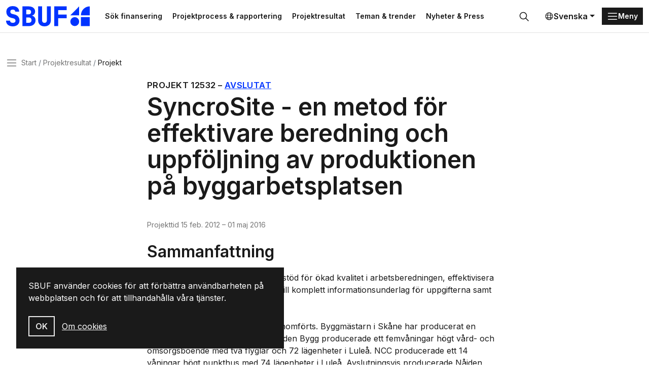

--- FILE ---
content_type: text/css
request_url: https://www.sbuf.se/assets/ui/main.7bb5a845.css
body_size: 70568
content:
@charset "UTF-8";@import"https://fonts.googleapis.com/css2?family=Inter:wght@400;600&display=swap";.focus-dark:focus,.btn-nav-main:focus{outline:1px dashed #1a1a1a!important;outline-offset:2px}.focus-light:focus,.hero .btn-cta:focus{outline:1px dashed #ececec!important;outline-offset:2px}.focus-default:focus,.ais-SearchBox-submit:focus,.ais-SearchBox-reset:focus,.ais-SearchBox-loadingIndicator:focus,.ais-SearchBox-input:focus,.ais-Pagination-link:focus,.ais-MenuSelect-select:focus,.ais-NumericSelector-select:focus,.ais-HitsPerPage-select:focus,.ais-ResultsPerPage-select:focus,.ais-SortBy-select:focus,.ais-RefinementList-checkbox:focus,a:focus,.btn:focus,.ais-ClearRefinements-button:focus,.ais-CurrentRefinements-reset:focus,.ais-GeoSearch-redo:focus,.ais-GeoSearch-reset:focus,.ais-HierarchicalMenu-showMore:focus,.ais-InfiniteHits-loadPrevious:focus,.ais-InfiniteHits-loadMore:focus,.ais-InfiniteResults-loadMore:focus,.ais-Menu-showMore:focus,.ais-RefinementList-showMore:focus,.ais-RelevantSort-button:focus,select:focus,.search-header-inner .input-search:focus,.btn-nav-main-close:focus,.btn-nav-breadcrumb:focus{outline:1px dashed currentColor!important;outline-offset:2px}:root{--bs-blue: #0d6efd;--bs-indigo: #6610f2;--bs-purple: #6f42c1;--bs-pink: #d63384;--bs-red: #dc3545;--bs-orange: #fd7e14;--bs-yellow: #ffc107;--bs-green: #198754;--bs-teal: #20c997;--bs-cyan: #0dcaf0;--bs-gray: #6c757d;--bs-gray-dark: #343a40;--bs-gray-100: #f9f9f9;--bs-gray-150: #f2f2f2;--bs-gray-200: #ececec;--bs-gray-300: #e2e2e2;--bs-gray-400: #d4d4d4;--bs-gray-500: #b5b5b5;--bs-gray-600: #757575;--bs-gray-700: #505050;--bs-gray-800: #3a3a3a;--bs-gray-900: #252525;--bs-gray-950: #1a1a1a;--bs-primary: #03f;--bs-secondary: #34d399;--bs-tertiary: #f87171;--bs-success: #22c55e;--bs-info: #06b6d4;--bs-warning: #facc15;--bs-danger: #dc3545;--bs-light: #ececec;--bs-dark: #1a1a1a;--bs-white: #fff;--bs-muted: #757575;--bs-primary-rgb: 13, 110, 253;--bs-secondary-rgb: 108, 117, 125;--bs-success-rgb: 25, 135, 84;--bs-info-rgb: 13, 202, 240;--bs-warning-rgb: 255, 193, 7;--bs-danger-rgb: 220, 53, 69;--bs-light-rgb: 248, 249, 250;--bs-dark-rgb: 33, 37, 41;--bs-white-rgb: 255, 255, 255;--bs-black-rgb: 0, 0, 0;--bs-body-color-rgb: 26, 26, 26;--bs-body-bg-rgb: 255, 255, 255;--bs-font-sans-serif: "Inter", -apple-system, "Segoe UI", Roboto, "Helvetica Neue", "Noto Sans", "Liberation Sans", Arial, sans-serif, "Apple Color Emoji", "Segoe UI Emoji", "Segoe UI Symbol", "Noto Color Emoji";--bs-font-monospace: SFMono-Regular, Menlo, Monaco, Consolas, "Liberation Mono", "Courier New", monospace;--bs-gradient: linear-gradient(180deg, rgba(255, 255, 255, .15), rgba(255, 255, 255, 0));--bs-body-font-family: var(--bs-font-sans-serif);--bs-body-font-size: 1rem;--bs-body-font-weight: 500;--bs-body-line-height: 1.5;--bs-body-color: #1a1a1a;--bs-body-bg: #fff}*,*:before,*:after{box-sizing:border-box}@media (prefers-reduced-motion: no-preference){:root{scroll-behavior:smooth}}body{margin:0;font-family:var(--bs-body-font-family);font-size:var(--bs-body-font-size);font-weight:var(--bs-body-font-weight);line-height:var(--bs-body-line-height);color:var(--bs-body-color);text-align:var(--bs-body-text-align);background-color:var(--bs-body-bg);-webkit-text-size-adjust:100%;-webkit-tap-highlight-color:rgba(0,0,0,0)}hr{margin:1rem 0;color:inherit;background-color:currentColor;border:0;opacity:.25}hr:not([size]){height:1px}h6,.h6,h5,.h5,.feature-item.feature-item-side .feature-title,.g-col-lg-3 .feature-item .feature-title,h4,.h4,h3,.h3,.feature-item.feature-item-lg .feature-title,.feature-item .feature-title,h2,.h2,h1,.h1{margin-top:0;margin-bottom:1.25rem;font-family:Inter,-apple-system,Segoe UI,Roboto,Helvetica Neue,Noto Sans,Liberation Sans,Arial,sans-serif,"Apple Color Emoji","Segoe UI Emoji",Segoe UI Symbol,"Noto Color Emoji";font-weight:700;line-height:1.2}h1,.h1{font-size:calc(1.375rem + 1.5vw)}@media (min-width: 1200px){h1,.h1{font-size:2.5rem}}h2,.h2{font-size:calc(1.325rem + .9vw)}@media (min-width: 1200px){h2,.h2{font-size:2rem}}h3,.h3,.feature-item.feature-item-lg .feature-title,.feature-item .feature-title{font-size:calc(1.3rem + .6vw)}@media (min-width: 1200px){h3,.h3,.feature-item.feature-item-lg .feature-title,.feature-item .feature-title{font-size:1.75rem}}h4,.h4{font-size:calc(1.275rem + .3vw)}@media (min-width: 1200px){h4,.h4{font-size:1.5rem}}h5,.h5,.feature-item.feature-item-side .feature-title,.g-col-lg-3 .feature-item .feature-title{font-size:1.25rem}h6,.h6{font-size:1rem}p{margin-top:0;margin-bottom:1.5rem}abbr[title],abbr[data-bs-original-title]{-webkit-text-decoration:underline dotted;text-decoration:underline dotted;cursor:help;-webkit-text-decoration-skip-ink:none;text-decoration-skip-ink:none}address{margin-bottom:1rem;font-style:normal;line-height:inherit}ol,ul{padding-left:2rem}ol,ul,dl{margin-top:0;margin-bottom:1rem}ol ol,ul ul,ol ul,ul ol{margin-bottom:0}dt{font-weight:700}dd{margin-bottom:.5rem;margin-left:0}blockquote{margin:0 0 1rem}b,strong{font-weight:bolder}small,.small{font-size:.875em}mark,.mark{padding:.2em;background-color:#fcf8e3}sub,sup{position:relative;font-size:.75em;line-height:0;vertical-align:baseline}sub{bottom:-.25em}sup{top:-.5em}a{color:var(--bs-primary);text-decoration:underline}a:hover{color:var(--bs-primary)}a:not([href]):not([class]),a:not([href]):not([class]):hover{color:inherit;text-decoration:none}pre,code,kbd,samp{font-family:var(--bs-font-monospace);font-size:1em;direction:ltr;unicode-bidi:bidi-override}pre{display:block;margin-top:0;margin-bottom:1rem;overflow:auto;font-size:.875em}pre code{font-size:inherit;color:inherit;word-break:normal}code{font-size:.875em;color:#d63384;word-wrap:break-word}a>code{color:inherit}kbd{padding:.2rem .4rem;font-size:.875em;color:#fff;background-color:#212529;border-radius:.5rem}kbd kbd{padding:0;font-size:1em;font-weight:700}figure{margin:0 0 1rem}img,svg{vertical-align:middle}table{caption-side:bottom;border-collapse:collapse}caption{padding-top:.5rem;padding-bottom:.5rem;color:#6c757d;text-align:left}th{text-align:inherit;text-align:-webkit-match-parent}thead,tbody,tfoot,tr,td,th{border-color:inherit;border-style:solid;border-width:0}label{display:inline-block}button{border-radius:0}button:focus:not(:focus-visible){outline:0}input,button,select,optgroup,textarea{margin:0;font-family:inherit;font-size:inherit;line-height:inherit}button,select{text-transform:none}[role=button]{cursor:pointer}select{word-wrap:normal}select:disabled{opacity:1}[list]::-webkit-calendar-picker-indicator{display:none}button,[type=button],[type=reset],[type=submit]{-webkit-appearance:button}button:not(:disabled),[type=button]:not(:disabled),[type=reset]:not(:disabled),[type=submit]:not(:disabled){cursor:pointer}::-moz-focus-inner{padding:0;border-style:none}textarea{resize:vertical}fieldset{min-width:0;padding:0;margin:0;border:0}legend{float:left;width:100%;padding:0;margin-bottom:.5rem;font-size:calc(1.275rem + .3vw);line-height:inherit}@media (min-width: 1200px){legend{font-size:1.5rem}}legend+*{clear:left}::-webkit-datetime-edit-fields-wrapper,::-webkit-datetime-edit-text,::-webkit-datetime-edit-minute,::-webkit-datetime-edit-hour-field,::-webkit-datetime-edit-day-field,::-webkit-datetime-edit-month-field,::-webkit-datetime-edit-year-field{padding:0}::-webkit-inner-spin-button{height:auto}[type=search]{outline-offset:-2px;-webkit-appearance:textfield}::-webkit-search-decoration{-webkit-appearance:none}::-webkit-color-swatch-wrapper{padding:0}::file-selector-button{font:inherit}::-webkit-file-upload-button{font:inherit;-webkit-appearance:button}output{display:inline-block}iframe{border:0}summary{display:list-item;cursor:pointer}progress{vertical-align:baseline}[hidden]{display:none!important}.lead{font-size:1.25rem;font-weight:500}.display-1{font-size:calc(1.625rem + 4.5vw);font-weight:700;line-height:1.1}@media (min-width: 1200px){.display-1{font-size:5rem}}.display-2{font-size:calc(1.575rem + 3.9vw);font-weight:700;line-height:1.1}@media (min-width: 1200px){.display-2{font-size:4.5rem}}.display-3{font-size:calc(1.525rem + 3.3vw);font-weight:700;line-height:1.1}@media (min-width: 1200px){.display-3{font-size:4rem}}.display-4{font-size:calc(1.475rem + 2.7vw);font-weight:700;line-height:1.1}@media (min-width: 1200px){.display-4{font-size:3.5rem}}.display-5,.page-title{font-size:calc(1.425rem + 2.1vw);font-weight:700;line-height:1.1}@media (min-width: 1200px){.display-5,.page-title{font-size:3rem}}.display-6{font-size:calc(1.375rem + 1.5vw);font-weight:700;line-height:1.1}@media (min-width: 1200px){.display-6{font-size:2.5rem}}.display-7{font-size:calc(1.325rem + .9vw);font-weight:700;line-height:1.1}@media (min-width: 1200px){.display-7{font-size:2rem}}.display-8{font-size:calc(1.3rem + .6vw);font-weight:700;line-height:1.1}@media (min-width: 1200px){.display-8{font-size:1.75rem}}.display-9{font-size:calc(1.275rem + .3vw);font-weight:700;line-height:1.1}@media (min-width: 1200px){.display-9{font-size:1.5rem}}.list-unstyled,.list-inline{padding-left:0;list-style:none}.list-inline-item{display:inline-block}.list-inline-item:not(:last-child){margin-right:.5rem}.initialism{font-size:.875em;text-transform:uppercase}.blockquote{margin-bottom:1rem;font-size:1.25rem}.blockquote>:last-child{margin-bottom:0}.blockquote-footer{margin-top:-1rem;margin-bottom:1rem;font-size:.875em;color:#6c757d}.blockquote-footer:before{content:"\2014\a0"}.img-fluid{max-width:100%;height:auto}.img-thumbnail{padding:.25rem;background-color:#fff;border:1px solid #dee2e6;border-radius:.25rem;max-width:100%;height:auto}.figure{display:inline-block}.figure-img{margin-bottom:.5rem;line-height:1}.figure-caption{font-size:.875rem;color:#757575}.container,.container-fluid,.container-xxl,.container-xl,.container-lg,.container-md,.container-sm{width:100%;padding-right:var(--bs-gutter-x, .75rem);padding-left:var(--bs-gutter-x, .75rem);margin-right:auto;margin-left:auto}@media (min-width: 576px){.container-sm,.container{max-width:540px}}@media (min-width: 768px){.container-md,.container-sm,.container{max-width:720px}}@media (min-width: 992px){.container-lg,.container-md,.container-sm,.container{max-width:960px}}@media (min-width: 1200px){.container-xl,.container-lg,.container-md,.container-sm,.container{max-width:1140px}}@media (min-width: 1440px){.container-xxl,.container-xl,.container-lg,.container-md,.container-sm,.container{max-width:1320px}}.row{--bs-gutter-x: 1.5rem;--bs-gutter-y: 0;display:flex;flex-wrap:wrap;margin-top:calc(-1 * var(--bs-gutter-y));margin-right:calc(-.5 * var(--bs-gutter-x));margin-left:calc(-.5 * var(--bs-gutter-x))}.row>*{flex-shrink:0;width:100%;max-width:100%;padding-right:calc(var(--bs-gutter-x) * .5);padding-left:calc(var(--bs-gutter-x) * .5);margin-top:var(--bs-gutter-y)}.grid{display:grid;grid-template-rows:repeat(var(--bs-rows, 1),1fr);grid-template-columns:repeat(var(--bs-columns, 12),1fr);gap:var(--bs-gap, 1.5rem)}.grid .g-col-1{grid-column:auto/span 1}.grid .g-col-2{grid-column:auto/span 2}.grid .g-col-3{grid-column:auto/span 3}.grid .g-col-4{grid-column:auto/span 4}.grid .g-col-5{grid-column:auto/span 5}.grid .g-col-6{grid-column:auto/span 6}.grid .g-col-7{grid-column:auto/span 7}.grid .g-col-8{grid-column:auto/span 8}.grid .g-col-9{grid-column:auto/span 9}.grid .g-col-10{grid-column:auto/span 10}.grid .g-col-11{grid-column:auto/span 11}.grid .g-col-12{grid-column:auto/span 12}.grid .g-start-1{grid-column-start:1}.grid .g-start-2{grid-column-start:2}.grid .g-start-3{grid-column-start:3}.grid .g-start-4{grid-column-start:4}.grid .g-start-5{grid-column-start:5}.grid .g-start-6{grid-column-start:6}.grid .g-start-7{grid-column-start:7}.grid .g-start-8{grid-column-start:8}.grid .g-start-9{grid-column-start:9}.grid .g-start-10{grid-column-start:10}.grid .g-start-11{grid-column-start:11}@media (min-width: 576px){.grid .g-col-sm-1{grid-column:auto/span 1}.grid .g-col-sm-2{grid-column:auto/span 2}.grid .g-col-sm-3{grid-column:auto/span 3}.grid .g-col-sm-4{grid-column:auto/span 4}.grid .g-col-sm-5{grid-column:auto/span 5}.grid .g-col-sm-6{grid-column:auto/span 6}.grid .g-col-sm-7{grid-column:auto/span 7}.grid .g-col-sm-8{grid-column:auto/span 8}.grid .g-col-sm-9{grid-column:auto/span 9}.grid .g-col-sm-10{grid-column:auto/span 10}.grid .g-col-sm-11{grid-column:auto/span 11}.grid .g-col-sm-12{grid-column:auto/span 12}.grid .g-start-sm-1{grid-column-start:1}.grid .g-start-sm-2{grid-column-start:2}.grid .g-start-sm-3{grid-column-start:3}.grid .g-start-sm-4{grid-column-start:4}.grid .g-start-sm-5{grid-column-start:5}.grid .g-start-sm-6{grid-column-start:6}.grid .g-start-sm-7{grid-column-start:7}.grid .g-start-sm-8{grid-column-start:8}.grid .g-start-sm-9{grid-column-start:9}.grid .g-start-sm-10{grid-column-start:10}.grid .g-start-sm-11{grid-column-start:11}}@media (min-width: 768px){.grid .g-col-md-1{grid-column:auto/span 1}.grid .g-col-md-2{grid-column:auto/span 2}.grid .g-col-md-3{grid-column:auto/span 3}.grid .g-col-md-4{grid-column:auto/span 4}.grid .g-col-md-5{grid-column:auto/span 5}.grid .g-col-md-6{grid-column:auto/span 6}.grid .g-col-md-7{grid-column:auto/span 7}.grid .g-col-md-8{grid-column:auto/span 8}.grid .g-col-md-9{grid-column:auto/span 9}.grid .g-col-md-10{grid-column:auto/span 10}.grid .g-col-md-11{grid-column:auto/span 11}.grid .g-col-md-12{grid-column:auto/span 12}.grid .g-start-md-1{grid-column-start:1}.grid .g-start-md-2{grid-column-start:2}.grid .g-start-md-3{grid-column-start:3}.grid .g-start-md-4{grid-column-start:4}.grid .g-start-md-5{grid-column-start:5}.grid .g-start-md-6{grid-column-start:6}.grid .g-start-md-7{grid-column-start:7}.grid .g-start-md-8{grid-column-start:8}.grid .g-start-md-9{grid-column-start:9}.grid .g-start-md-10{grid-column-start:10}.grid .g-start-md-11{grid-column-start:11}}@media (min-width: 992px){.grid .g-col-lg-1{grid-column:auto/span 1}.grid .g-col-lg-2{grid-column:auto/span 2}.grid .g-col-lg-3{grid-column:auto/span 3}.grid .g-col-lg-4{grid-column:auto/span 4}.grid .g-col-lg-5{grid-column:auto/span 5}.grid .g-col-lg-6{grid-column:auto/span 6}.grid .g-col-lg-7{grid-column:auto/span 7}.grid .g-col-lg-8{grid-column:auto/span 8}.grid .g-col-lg-9{grid-column:auto/span 9}.grid .g-col-lg-10{grid-column:auto/span 10}.grid .g-col-lg-11{grid-column:auto/span 11}.grid .g-col-lg-12{grid-column:auto/span 12}.grid .g-start-lg-1{grid-column-start:1}.grid .g-start-lg-2{grid-column-start:2}.grid .g-start-lg-3{grid-column-start:3}.grid .g-start-lg-4{grid-column-start:4}.grid .g-start-lg-5{grid-column-start:5}.grid .g-start-lg-6{grid-column-start:6}.grid .g-start-lg-7{grid-column-start:7}.grid .g-start-lg-8{grid-column-start:8}.grid .g-start-lg-9{grid-column-start:9}.grid .g-start-lg-10{grid-column-start:10}.grid .g-start-lg-11{grid-column-start:11}}@media (min-width: 1200px){.grid .g-col-xl-1{grid-column:auto/span 1}.grid .g-col-xl-2{grid-column:auto/span 2}.grid .g-col-xl-3{grid-column:auto/span 3}.grid .g-col-xl-4{grid-column:auto/span 4}.grid .g-col-xl-5{grid-column:auto/span 5}.grid .g-col-xl-6{grid-column:auto/span 6}.grid .g-col-xl-7{grid-column:auto/span 7}.grid .g-col-xl-8{grid-column:auto/span 8}.grid .g-col-xl-9{grid-column:auto/span 9}.grid .g-col-xl-10{grid-column:auto/span 10}.grid .g-col-xl-11{grid-column:auto/span 11}.grid .g-col-xl-12{grid-column:auto/span 12}.grid .g-start-xl-1{grid-column-start:1}.grid .g-start-xl-2{grid-column-start:2}.grid .g-start-xl-3{grid-column-start:3}.grid .g-start-xl-4{grid-column-start:4}.grid .g-start-xl-5{grid-column-start:5}.grid .g-start-xl-6{grid-column-start:6}.grid .g-start-xl-7{grid-column-start:7}.grid .g-start-xl-8{grid-column-start:8}.grid .g-start-xl-9{grid-column-start:9}.grid .g-start-xl-10{grid-column-start:10}.grid .g-start-xl-11{grid-column-start:11}}@media (min-width: 1440px){.grid .g-col-xxl-1{grid-column:auto/span 1}.grid .g-col-xxl-2{grid-column:auto/span 2}.grid .g-col-xxl-3{grid-column:auto/span 3}.grid .g-col-xxl-4{grid-column:auto/span 4}.grid .g-col-xxl-5{grid-column:auto/span 5}.grid .g-col-xxl-6{grid-column:auto/span 6}.grid .g-col-xxl-7{grid-column:auto/span 7}.grid .g-col-xxl-8{grid-column:auto/span 8}.grid .g-col-xxl-9{grid-column:auto/span 9}.grid .g-col-xxl-10{grid-column:auto/span 10}.grid .g-col-xxl-11{grid-column:auto/span 11}.grid .g-col-xxl-12{grid-column:auto/span 12}.grid .g-start-xxl-1{grid-column-start:1}.grid .g-start-xxl-2{grid-column-start:2}.grid .g-start-xxl-3{grid-column-start:3}.grid .g-start-xxl-4{grid-column-start:4}.grid .g-start-xxl-5{grid-column-start:5}.grid .g-start-xxl-6{grid-column-start:6}.grid .g-start-xxl-7{grid-column-start:7}.grid .g-start-xxl-8{grid-column-start:8}.grid .g-start-xxl-9{grid-column-start:9}.grid .g-start-xxl-10{grid-column-start:10}.grid .g-start-xxl-11{grid-column-start:11}}.col{flex:1 0 0%}.row-cols-auto>*{flex:0 0 auto;width:auto}.row-cols-1>*{flex:0 0 auto;width:100%}.row-cols-2>*{flex:0 0 auto;width:50%}.row-cols-3>*{flex:0 0 auto;width:33.3333333333%}.row-cols-4>*{flex:0 0 auto;width:25%}.row-cols-5>*{flex:0 0 auto;width:20%}.row-cols-6>*{flex:0 0 auto;width:16.6666666667%}.col-auto{flex:0 0 auto;width:auto}.col-1{flex:0 0 auto;width:8.33333333%}.col-2{flex:0 0 auto;width:16.66666667%}.col-3{flex:0 0 auto;width:25%}.col-4{flex:0 0 auto;width:33.33333333%}.col-5{flex:0 0 auto;width:41.66666667%}.col-6{flex:0 0 auto;width:50%}.col-7{flex:0 0 auto;width:58.33333333%}.col-8{flex:0 0 auto;width:66.66666667%}.col-9{flex:0 0 auto;width:75%}.col-10{flex:0 0 auto;width:83.33333333%}.col-11{flex:0 0 auto;width:91.66666667%}.col-12{flex:0 0 auto;width:100%}.offset-1{margin-left:8.33333333%}.offset-2{margin-left:16.66666667%}.offset-3{margin-left:25%}.offset-4{margin-left:33.33333333%}.offset-5{margin-left:41.66666667%}.offset-6{margin-left:50%}.offset-7{margin-left:58.33333333%}.offset-8{margin-left:66.66666667%}.offset-9{margin-left:75%}.offset-10{margin-left:83.33333333%}.offset-11{margin-left:91.66666667%}.g-0,.gx-0{--bs-gutter-x: 0}.g-0,.gy-0{--bs-gutter-y: 0}.g-1,.gx-1{--bs-gutter-x: .25rem}.g-1,.gy-1{--bs-gutter-y: .25rem}.g-2,.gx-2{--bs-gutter-x: .5rem}.g-2,.gy-2{--bs-gutter-y: .5rem}.g-3,.gx-3{--bs-gutter-x: 1rem}.g-3,.gy-3{--bs-gutter-y: 1rem}.g-4,.gx-4{--bs-gutter-x: 1.5rem}.g-4,.gy-4{--bs-gutter-y: 1.5rem}.g-5,.gx-5{--bs-gutter-x: 3rem}.g-5,.gy-5{--bs-gutter-y: 3rem}@media (min-width: 576px){.col-sm{flex:1 0 0%}.row-cols-sm-auto>*{flex:0 0 auto;width:auto}.row-cols-sm-1>*{flex:0 0 auto;width:100%}.row-cols-sm-2>*{flex:0 0 auto;width:50%}.row-cols-sm-3>*{flex:0 0 auto;width:33.3333333333%}.row-cols-sm-4>*{flex:0 0 auto;width:25%}.row-cols-sm-5>*{flex:0 0 auto;width:20%}.row-cols-sm-6>*{flex:0 0 auto;width:16.6666666667%}.col-sm-auto{flex:0 0 auto;width:auto}.col-sm-1{flex:0 0 auto;width:8.33333333%}.col-sm-2{flex:0 0 auto;width:16.66666667%}.col-sm-3{flex:0 0 auto;width:25%}.col-sm-4{flex:0 0 auto;width:33.33333333%}.col-sm-5{flex:0 0 auto;width:41.66666667%}.col-sm-6{flex:0 0 auto;width:50%}.col-sm-7{flex:0 0 auto;width:58.33333333%}.col-sm-8{flex:0 0 auto;width:66.66666667%}.col-sm-9{flex:0 0 auto;width:75%}.col-sm-10{flex:0 0 auto;width:83.33333333%}.col-sm-11{flex:0 0 auto;width:91.66666667%}.col-sm-12{flex:0 0 auto;width:100%}.offset-sm-0{margin-left:0}.offset-sm-1{margin-left:8.33333333%}.offset-sm-2{margin-left:16.66666667%}.offset-sm-3{margin-left:25%}.offset-sm-4{margin-left:33.33333333%}.offset-sm-5{margin-left:41.66666667%}.offset-sm-6{margin-left:50%}.offset-sm-7{margin-left:58.33333333%}.offset-sm-8{margin-left:66.66666667%}.offset-sm-9{margin-left:75%}.offset-sm-10{margin-left:83.33333333%}.offset-sm-11{margin-left:91.66666667%}.g-sm-0,.gx-sm-0{--bs-gutter-x: 0}.g-sm-0,.gy-sm-0{--bs-gutter-y: 0}.g-sm-1,.gx-sm-1{--bs-gutter-x: .25rem}.g-sm-1,.gy-sm-1{--bs-gutter-y: .25rem}.g-sm-2,.gx-sm-2{--bs-gutter-x: .5rem}.g-sm-2,.gy-sm-2{--bs-gutter-y: .5rem}.g-sm-3,.gx-sm-3{--bs-gutter-x: 1rem}.g-sm-3,.gy-sm-3{--bs-gutter-y: 1rem}.g-sm-4,.gx-sm-4{--bs-gutter-x: 1.5rem}.g-sm-4,.gy-sm-4{--bs-gutter-y: 1.5rem}.g-sm-5,.gx-sm-5{--bs-gutter-x: 3rem}.g-sm-5,.gy-sm-5{--bs-gutter-y: 3rem}}@media (min-width: 768px){.col-md{flex:1 0 0%}.row-cols-md-auto>*{flex:0 0 auto;width:auto}.row-cols-md-1>*{flex:0 0 auto;width:100%}.row-cols-md-2>*{flex:0 0 auto;width:50%}.row-cols-md-3>*{flex:0 0 auto;width:33.3333333333%}.row-cols-md-4>*{flex:0 0 auto;width:25%}.row-cols-md-5>*{flex:0 0 auto;width:20%}.row-cols-md-6>*{flex:0 0 auto;width:16.6666666667%}.col-md-auto{flex:0 0 auto;width:auto}.col-md-1{flex:0 0 auto;width:8.33333333%}.col-md-2{flex:0 0 auto;width:16.66666667%}.col-md-3{flex:0 0 auto;width:25%}.col-md-4{flex:0 0 auto;width:33.33333333%}.col-md-5{flex:0 0 auto;width:41.66666667%}.col-md-6{flex:0 0 auto;width:50%}.col-md-7{flex:0 0 auto;width:58.33333333%}.col-md-8{flex:0 0 auto;width:66.66666667%}.col-md-9{flex:0 0 auto;width:75%}.col-md-10{flex:0 0 auto;width:83.33333333%}.col-md-11{flex:0 0 auto;width:91.66666667%}.col-md-12{flex:0 0 auto;width:100%}.offset-md-0{margin-left:0}.offset-md-1{margin-left:8.33333333%}.offset-md-2{margin-left:16.66666667%}.offset-md-3{margin-left:25%}.offset-md-4{margin-left:33.33333333%}.offset-md-5{margin-left:41.66666667%}.offset-md-6{margin-left:50%}.offset-md-7{margin-left:58.33333333%}.offset-md-8{margin-left:66.66666667%}.offset-md-9{margin-left:75%}.offset-md-10{margin-left:83.33333333%}.offset-md-11{margin-left:91.66666667%}.g-md-0,.gx-md-0{--bs-gutter-x: 0}.g-md-0,.gy-md-0{--bs-gutter-y: 0}.g-md-1,.gx-md-1{--bs-gutter-x: .25rem}.g-md-1,.gy-md-1{--bs-gutter-y: .25rem}.g-md-2,.gx-md-2{--bs-gutter-x: .5rem}.g-md-2,.gy-md-2{--bs-gutter-y: .5rem}.g-md-3,.gx-md-3{--bs-gutter-x: 1rem}.g-md-3,.gy-md-3{--bs-gutter-y: 1rem}.g-md-4,.gx-md-4{--bs-gutter-x: 1.5rem}.g-md-4,.gy-md-4{--bs-gutter-y: 1.5rem}.g-md-5,.gx-md-5{--bs-gutter-x: 3rem}.g-md-5,.gy-md-5{--bs-gutter-y: 3rem}}@media (min-width: 992px){.col-lg{flex:1 0 0%}.row-cols-lg-auto>*{flex:0 0 auto;width:auto}.row-cols-lg-1>*{flex:0 0 auto;width:100%}.row-cols-lg-2>*{flex:0 0 auto;width:50%}.row-cols-lg-3>*{flex:0 0 auto;width:33.3333333333%}.row-cols-lg-4>*{flex:0 0 auto;width:25%}.row-cols-lg-5>*{flex:0 0 auto;width:20%}.row-cols-lg-6>*{flex:0 0 auto;width:16.6666666667%}.col-lg-auto{flex:0 0 auto;width:auto}.col-lg-1{flex:0 0 auto;width:8.33333333%}.col-lg-2{flex:0 0 auto;width:16.66666667%}.col-lg-3{flex:0 0 auto;width:25%}.col-lg-4{flex:0 0 auto;width:33.33333333%}.col-lg-5{flex:0 0 auto;width:41.66666667%}.col-lg-6{flex:0 0 auto;width:50%}.col-lg-7{flex:0 0 auto;width:58.33333333%}.col-lg-8{flex:0 0 auto;width:66.66666667%}.col-lg-9{flex:0 0 auto;width:75%}.col-lg-10{flex:0 0 auto;width:83.33333333%}.col-lg-11{flex:0 0 auto;width:91.66666667%}.col-lg-12{flex:0 0 auto;width:100%}.offset-lg-0{margin-left:0}.offset-lg-1{margin-left:8.33333333%}.offset-lg-2{margin-left:16.66666667%}.offset-lg-3{margin-left:25%}.offset-lg-4{margin-left:33.33333333%}.offset-lg-5{margin-left:41.66666667%}.offset-lg-6{margin-left:50%}.offset-lg-7{margin-left:58.33333333%}.offset-lg-8{margin-left:66.66666667%}.offset-lg-9{margin-left:75%}.offset-lg-10{margin-left:83.33333333%}.offset-lg-11{margin-left:91.66666667%}.g-lg-0,.gx-lg-0{--bs-gutter-x: 0}.g-lg-0,.gy-lg-0{--bs-gutter-y: 0}.g-lg-1,.gx-lg-1{--bs-gutter-x: .25rem}.g-lg-1,.gy-lg-1{--bs-gutter-y: .25rem}.g-lg-2,.gx-lg-2{--bs-gutter-x: .5rem}.g-lg-2,.gy-lg-2{--bs-gutter-y: .5rem}.g-lg-3,.gx-lg-3{--bs-gutter-x: 1rem}.g-lg-3,.gy-lg-3{--bs-gutter-y: 1rem}.g-lg-4,.gx-lg-4{--bs-gutter-x: 1.5rem}.g-lg-4,.gy-lg-4{--bs-gutter-y: 1.5rem}.g-lg-5,.gx-lg-5{--bs-gutter-x: 3rem}.g-lg-5,.gy-lg-5{--bs-gutter-y: 3rem}}@media (min-width: 1200px){.col-xl{flex:1 0 0%}.row-cols-xl-auto>*{flex:0 0 auto;width:auto}.row-cols-xl-1>*{flex:0 0 auto;width:100%}.row-cols-xl-2>*{flex:0 0 auto;width:50%}.row-cols-xl-3>*{flex:0 0 auto;width:33.3333333333%}.row-cols-xl-4>*{flex:0 0 auto;width:25%}.row-cols-xl-5>*{flex:0 0 auto;width:20%}.row-cols-xl-6>*{flex:0 0 auto;width:16.6666666667%}.col-xl-auto{flex:0 0 auto;width:auto}.col-xl-1{flex:0 0 auto;width:8.33333333%}.col-xl-2{flex:0 0 auto;width:16.66666667%}.col-xl-3{flex:0 0 auto;width:25%}.col-xl-4{flex:0 0 auto;width:33.33333333%}.col-xl-5{flex:0 0 auto;width:41.66666667%}.col-xl-6{flex:0 0 auto;width:50%}.col-xl-7{flex:0 0 auto;width:58.33333333%}.col-xl-8{flex:0 0 auto;width:66.66666667%}.col-xl-9{flex:0 0 auto;width:75%}.col-xl-10{flex:0 0 auto;width:83.33333333%}.col-xl-11{flex:0 0 auto;width:91.66666667%}.col-xl-12{flex:0 0 auto;width:100%}.offset-xl-0{margin-left:0}.offset-xl-1{margin-left:8.33333333%}.offset-xl-2{margin-left:16.66666667%}.offset-xl-3{margin-left:25%}.offset-xl-4{margin-left:33.33333333%}.offset-xl-5{margin-left:41.66666667%}.offset-xl-6{margin-left:50%}.offset-xl-7{margin-left:58.33333333%}.offset-xl-8{margin-left:66.66666667%}.offset-xl-9{margin-left:75%}.offset-xl-10{margin-left:83.33333333%}.offset-xl-11{margin-left:91.66666667%}.g-xl-0,.gx-xl-0{--bs-gutter-x: 0}.g-xl-0,.gy-xl-0{--bs-gutter-y: 0}.g-xl-1,.gx-xl-1{--bs-gutter-x: .25rem}.g-xl-1,.gy-xl-1{--bs-gutter-y: .25rem}.g-xl-2,.gx-xl-2{--bs-gutter-x: .5rem}.g-xl-2,.gy-xl-2{--bs-gutter-y: .5rem}.g-xl-3,.gx-xl-3{--bs-gutter-x: 1rem}.g-xl-3,.gy-xl-3{--bs-gutter-y: 1rem}.g-xl-4,.gx-xl-4{--bs-gutter-x: 1.5rem}.g-xl-4,.gy-xl-4{--bs-gutter-y: 1.5rem}.g-xl-5,.gx-xl-5{--bs-gutter-x: 3rem}.g-xl-5,.gy-xl-5{--bs-gutter-y: 3rem}}@media (min-width: 1440px){.col-xxl{flex:1 0 0%}.row-cols-xxl-auto>*{flex:0 0 auto;width:auto}.row-cols-xxl-1>*{flex:0 0 auto;width:100%}.row-cols-xxl-2>*{flex:0 0 auto;width:50%}.row-cols-xxl-3>*{flex:0 0 auto;width:33.3333333333%}.row-cols-xxl-4>*{flex:0 0 auto;width:25%}.row-cols-xxl-5>*{flex:0 0 auto;width:20%}.row-cols-xxl-6>*{flex:0 0 auto;width:16.6666666667%}.col-xxl-auto{flex:0 0 auto;width:auto}.col-xxl-1{flex:0 0 auto;width:8.33333333%}.col-xxl-2{flex:0 0 auto;width:16.66666667%}.col-xxl-3{flex:0 0 auto;width:25%}.col-xxl-4{flex:0 0 auto;width:33.33333333%}.col-xxl-5{flex:0 0 auto;width:41.66666667%}.col-xxl-6{flex:0 0 auto;width:50%}.col-xxl-7{flex:0 0 auto;width:58.33333333%}.col-xxl-8{flex:0 0 auto;width:66.66666667%}.col-xxl-9{flex:0 0 auto;width:75%}.col-xxl-10{flex:0 0 auto;width:83.33333333%}.col-xxl-11{flex:0 0 auto;width:91.66666667%}.col-xxl-12{flex:0 0 auto;width:100%}.offset-xxl-0{margin-left:0}.offset-xxl-1{margin-left:8.33333333%}.offset-xxl-2{margin-left:16.66666667%}.offset-xxl-3{margin-left:25%}.offset-xxl-4{margin-left:33.33333333%}.offset-xxl-5{margin-left:41.66666667%}.offset-xxl-6{margin-left:50%}.offset-xxl-7{margin-left:58.33333333%}.offset-xxl-8{margin-left:66.66666667%}.offset-xxl-9{margin-left:75%}.offset-xxl-10{margin-left:83.33333333%}.offset-xxl-11{margin-left:91.66666667%}.g-xxl-0,.gx-xxl-0{--bs-gutter-x: 0}.g-xxl-0,.gy-xxl-0{--bs-gutter-y: 0}.g-xxl-1,.gx-xxl-1{--bs-gutter-x: .25rem}.g-xxl-1,.gy-xxl-1{--bs-gutter-y: .25rem}.g-xxl-2,.gx-xxl-2{--bs-gutter-x: .5rem}.g-xxl-2,.gy-xxl-2{--bs-gutter-y: .5rem}.g-xxl-3,.gx-xxl-3{--bs-gutter-x: 1rem}.g-xxl-3,.gy-xxl-3{--bs-gutter-y: 1rem}.g-xxl-4,.gx-xxl-4{--bs-gutter-x: 1.5rem}.g-xxl-4,.gy-xxl-4{--bs-gutter-y: 1.5rem}.g-xxl-5,.gx-xxl-5{--bs-gutter-x: 3rem}.g-xxl-5,.gy-xxl-5{--bs-gutter-y: 3rem}}.table,.grid table{--bs-table-bg: transparent;--bs-table-accent-bg: transparent;--bs-table-striped-color: #212529;--bs-table-striped-bg: rgba(0, 0, 0, .05);--bs-table-active-color: #212529;--bs-table-active-bg: rgba(0, 0, 0, .1);--bs-table-hover-color: #212529;--bs-table-hover-bg: rgba(0, 0, 0, .075);width:100%;margin-bottom:1rem;color:#212529;vertical-align:top;border-color:#dee2e6}.table>:not(caption)>*>*,.grid table>:not(caption)>*>*{padding:.5rem;background-color:var(--bs-table-bg);border-bottom-width:2px;box-shadow:inset 0 0 0 9999px var(--bs-table-accent-bg)}.table>tbody,.grid table>tbody{vertical-align:inherit}.table>thead,.grid table>thead{vertical-align:bottom}.table>:not(:first-child),.grid table>:not(:first-child){border-top:4px solid currentColor}.caption-top{caption-side:top}.table-sm>:not(caption)>*>*{padding:.25rem}.table-bordered>:not(caption)>*{border-width:2px 0}.table-bordered>:not(caption)>*>*{border-width:0 2px}.table-borderless>:not(caption)>*>*{border-bottom-width:0}.table-borderless>:not(:first-child){border-top-width:0}.table-striped>tbody>tr:nth-of-type(odd)>*{--bs-table-accent-bg: var(--bs-table-striped-bg);color:var(--bs-table-striped-color)}.table-active{--bs-table-accent-bg: var(--bs-table-active-bg);color:var(--bs-table-active-color)}.table-hover>tbody>tr:hover>*{--bs-table-accent-bg: var(--bs-table-hover-bg);color:var(--bs-table-hover-color)}.table-primary{--bs-table-bg: #cfe2ff;--bs-table-striped-bg: #c5d7f2;--bs-table-striped-color: #000;--bs-table-active-bg: #bacbe6;--bs-table-active-color: #000;--bs-table-hover-bg: #bfd1ec;--bs-table-hover-color: #000;color:#000;border-color:#bacbe6}.table-secondary{--bs-table-bg: #e2e3e5;--bs-table-striped-bg: #d7d8da;--bs-table-striped-color: #000;--bs-table-active-bg: #cbccce;--bs-table-active-color: #000;--bs-table-hover-bg: #d1d2d4;--bs-table-hover-color: #000;color:#000;border-color:#cbccce}.table-success{--bs-table-bg: #d1e7dd;--bs-table-striped-bg: #c7dbd2;--bs-table-striped-color: #000;--bs-table-active-bg: #bcd0c7;--bs-table-active-color: #000;--bs-table-hover-bg: #c1d6cc;--bs-table-hover-color: #000;color:#000;border-color:#bcd0c7}.table-info{--bs-table-bg: #cff4fc;--bs-table-striped-bg: #c5e8ef;--bs-table-striped-color: #000;--bs-table-active-bg: #badce3;--bs-table-active-color: #000;--bs-table-hover-bg: #bfe2e9;--bs-table-hover-color: #000;color:#000;border-color:#badce3}.table-warning{--bs-table-bg: #fff3cd;--bs-table-striped-bg: #f2e7c3;--bs-table-striped-color: #000;--bs-table-active-bg: #e6dbb9;--bs-table-active-color: #000;--bs-table-hover-bg: #ece1be;--bs-table-hover-color: #000;color:#000;border-color:#e6dbb9}.table-danger{--bs-table-bg: #f8d7da;--bs-table-striped-bg: #eccccf;--bs-table-striped-color: #000;--bs-table-active-bg: #dfc2c4;--bs-table-active-color: #000;--bs-table-hover-bg: #e5c7ca;--bs-table-hover-color: #000;color:#000;border-color:#dfc2c4}.table-light{--bs-table-bg: #f8f9fa;--bs-table-striped-bg: #ecedee;--bs-table-striped-color: #000;--bs-table-active-bg: #dfe0e1;--bs-table-active-color: #000;--bs-table-hover-bg: #e5e6e7;--bs-table-hover-color: #000;color:#000;border-color:#dfe0e1}.table-dark{--bs-table-bg: #212529;--bs-table-striped-bg: #2c3034;--bs-table-striped-color: #fff;--bs-table-active-bg: #373b3e;--bs-table-active-color: #fff;--bs-table-hover-bg: #323539;--bs-table-hover-color: #fff;color:#fff;border-color:#373b3e}.table-responsive{overflow-x:auto;-webkit-overflow-scrolling:touch}@media (max-width: 575.98px){.table-responsive-sm{overflow-x:auto;-webkit-overflow-scrolling:touch}}@media (max-width: 767.98px){.table-responsive-md{overflow-x:auto;-webkit-overflow-scrolling:touch}}@media (max-width: 991.98px){.table-responsive-lg{overflow-x:auto;-webkit-overflow-scrolling:touch}}@media (max-width: 1199.98px){.table-responsive-xl{overflow-x:auto;-webkit-overflow-scrolling:touch}}@media (max-width: 1439.98px){.table-responsive-xxl{overflow-x:auto;-webkit-overflow-scrolling:touch}}.form-label{margin-bottom:.5rem}.col-form-label{padding-top:calc(.375rem + 1px);padding-bottom:calc(.375rem + 1px);margin-bottom:0;font-size:inherit;line-height:1.5}.col-form-label-lg{padding-top:calc(.5rem + 1px);padding-bottom:calc(.5rem + 1px);font-size:1.25rem}.col-form-label-sm{padding-top:calc(.25rem + 1px);padding-bottom:calc(.25rem + 1px);font-size:.875rem}.form-text{margin-top:.25rem;font-size:.875em;color:inherit}.form-control,.ais-SearchBox-input,.ais-MenuSelect-select,.ais-NumericSelector-select,.ais-HitsPerPage-select,.ais-ResultsPerPage-select,.ais-SortBy-select{display:block;width:100%;padding:.375rem .75rem;font-size:1rem;font-weight:400;line-height:1.5;color:#212529;background-color:#fff;background-clip:padding-box;border:1px solid #ced4da;-webkit-appearance:none;-moz-appearance:none;appearance:none;border-radius:.25rem;transition:border-color .15s ease-in-out,box-shadow .15s ease-in-out}@media (prefers-reduced-motion: reduce){.form-control,.ais-SearchBox-input,.ais-MenuSelect-select,.ais-NumericSelector-select,.ais-HitsPerPage-select,.ais-ResultsPerPage-select,.ais-SortBy-select{transition:none}}.form-control[type=file],[type=file].ais-SearchBox-input,[type=file].ais-MenuSelect-select,[type=file].ais-NumericSelector-select,[type=file].ais-HitsPerPage-select,[type=file].ais-ResultsPerPage-select,[type=file].ais-SortBy-select{overflow:hidden}.form-control[type=file]:not(:disabled):not([readonly]),[type=file].ais-SearchBox-input:not(:disabled):not([readonly]),[type=file].ais-MenuSelect-select:not(:disabled):not([readonly]),[type=file].ais-NumericSelector-select:not(:disabled):not([readonly]),[type=file].ais-HitsPerPage-select:not(:disabled):not([readonly]),[type=file].ais-ResultsPerPage-select:not(:disabled):not([readonly]),[type=file].ais-SortBy-select:not(:disabled):not([readonly]){cursor:pointer}.form-control:focus,.ais-SearchBox-input:focus,.ais-MenuSelect-select:focus,.ais-NumericSelector-select:focus,.ais-HitsPerPage-select:focus,.ais-ResultsPerPage-select:focus,.ais-SortBy-select:focus{color:#212529;background-color:#fff;border-color:#86b7fe;outline:0;box-shadow:0 0 0 .25rem #0d6efd40}.form-control::-webkit-date-and-time-value,.ais-SearchBox-input::-webkit-date-and-time-value,.ais-MenuSelect-select::-webkit-date-and-time-value,.ais-NumericSelector-select::-webkit-date-and-time-value,.ais-HitsPerPage-select::-webkit-date-and-time-value,.ais-ResultsPerPage-select::-webkit-date-and-time-value,.ais-SortBy-select::-webkit-date-and-time-value{height:1.5em}.form-control::-moz-placeholder,.ais-SearchBox-input::-moz-placeholder,.ais-MenuSelect-select::-moz-placeholder,.ais-NumericSelector-select::-moz-placeholder,.ais-HitsPerPage-select::-moz-placeholder,.ais-ResultsPerPage-select::-moz-placeholder,.ais-SortBy-select::-moz-placeholder{color:#6c757d;opacity:1}.form-control::placeholder,.ais-SearchBox-input::placeholder,.ais-MenuSelect-select::placeholder,.ais-NumericSelector-select::placeholder,.ais-HitsPerPage-select::placeholder,.ais-ResultsPerPage-select::placeholder,.ais-SortBy-select::placeholder{color:#6c757d;opacity:1}.form-control:disabled,.ais-SearchBox-input:disabled,.ais-MenuSelect-select:disabled,.ais-NumericSelector-select:disabled,.ais-HitsPerPage-select:disabled,.ais-ResultsPerPage-select:disabled,.ais-SortBy-select:disabled,.form-control[readonly],[readonly].ais-SearchBox-input,[readonly].ais-MenuSelect-select,[readonly].ais-NumericSelector-select,[readonly].ais-HitsPerPage-select,[readonly].ais-ResultsPerPage-select,[readonly].ais-SortBy-select{background-color:#e9ecef;opacity:1}.form-control::file-selector-button,.ais-SearchBox-input::file-selector-button,.ais-MenuSelect-select::file-selector-button,.ais-NumericSelector-select::file-selector-button,.ais-HitsPerPage-select::file-selector-button,.ais-ResultsPerPage-select::file-selector-button,.ais-SortBy-select::file-selector-button{padding:.375rem .75rem;margin:-.375rem -.75rem;margin-inline-end:.75rem;color:#212529;background-color:#e9ecef;pointer-events:none;border-color:inherit;border-style:solid;border-width:0;border-inline-end-width:1px;border-radius:0;transition:color .15s ease-in-out,background-color .15s ease-in-out,border-color .15s ease-in-out,box-shadow .15s ease-in-out}@media (prefers-reduced-motion: reduce){.form-control::file-selector-button,.ais-SearchBox-input::file-selector-button,.ais-MenuSelect-select::file-selector-button,.ais-NumericSelector-select::file-selector-button,.ais-HitsPerPage-select::file-selector-button,.ais-ResultsPerPage-select::file-selector-button,.ais-SortBy-select::file-selector-button{transition:none}}.form-control:hover:not(:disabled):not([readonly])::file-selector-button,.ais-SearchBox-input:hover:not(:disabled):not([readonly])::file-selector-button,.ais-MenuSelect-select:hover:not(:disabled):not([readonly])::file-selector-button,.ais-NumericSelector-select:hover:not(:disabled):not([readonly])::file-selector-button,.ais-HitsPerPage-select:hover:not(:disabled):not([readonly])::file-selector-button,.ais-ResultsPerPage-select:hover:not(:disabled):not([readonly])::file-selector-button,.ais-SortBy-select:hover:not(:disabled):not([readonly])::file-selector-button{background-color:#dde0e3}.form-control::-webkit-file-upload-button,.ais-SearchBox-input::-webkit-file-upload-button,.ais-MenuSelect-select::-webkit-file-upload-button,.ais-NumericSelector-select::-webkit-file-upload-button,.ais-HitsPerPage-select::-webkit-file-upload-button,.ais-ResultsPerPage-select::-webkit-file-upload-button,.ais-SortBy-select::-webkit-file-upload-button{padding:.375rem .75rem;margin:-.375rem -.75rem;margin-inline-end:.75rem;color:#212529;background-color:#e9ecef;pointer-events:none;border-color:inherit;border-style:solid;border-width:0;border-inline-end-width:1px;border-radius:0;-webkit-transition:color .15s ease-in-out,background-color .15s ease-in-out,border-color .15s ease-in-out,box-shadow .15s ease-in-out;transition:color .15s ease-in-out,background-color .15s ease-in-out,border-color .15s ease-in-out,box-shadow .15s ease-in-out}@media (prefers-reduced-motion: reduce){.form-control::-webkit-file-upload-button,.ais-SearchBox-input::-webkit-file-upload-button,.ais-MenuSelect-select::-webkit-file-upload-button,.ais-NumericSelector-select::-webkit-file-upload-button,.ais-HitsPerPage-select::-webkit-file-upload-button,.ais-ResultsPerPage-select::-webkit-file-upload-button,.ais-SortBy-select::-webkit-file-upload-button{-webkit-transition:none;transition:none}}.form-control:hover:not(:disabled):not([readonly])::-webkit-file-upload-button,.ais-SearchBox-input:hover:not(:disabled):not([readonly])::-webkit-file-upload-button,.ais-MenuSelect-select:hover:not(:disabled):not([readonly])::-webkit-file-upload-button,.ais-NumericSelector-select:hover:not(:disabled):not([readonly])::-webkit-file-upload-button,.ais-HitsPerPage-select:hover:not(:disabled):not([readonly])::-webkit-file-upload-button,.ais-ResultsPerPage-select:hover:not(:disabled):not([readonly])::-webkit-file-upload-button,.ais-SortBy-select:hover:not(:disabled):not([readonly])::-webkit-file-upload-button{background-color:#dde0e3}.form-control-plaintext{display:block;width:100%;padding:.375rem 0;margin-bottom:0;line-height:1.5;color:#212529;background-color:transparent;border:solid transparent;border-width:1px 0}.form-control-plaintext.form-control-sm,.form-control-plaintext.ais-MenuSelect-select,.form-control-plaintext.ais-NumericSelector-select,.form-control-plaintext.ais-HitsPerPage-select,.form-control-plaintext.ais-ResultsPerPage-select,.form-control-plaintext.ais-SortBy-select,.form-control-plaintext.form-control-lg{padding-right:0;padding-left:0}.form-control-sm,.ais-MenuSelect-select,.ais-NumericSelector-select,.ais-HitsPerPage-select,.ais-ResultsPerPage-select,.ais-SortBy-select{min-height:calc(1.5em + .5rem + 2px);padding:.25rem .5rem;font-size:.875rem;border-radius:.2rem}.form-control-sm::file-selector-button,.ais-MenuSelect-select::file-selector-button,.ais-NumericSelector-select::file-selector-button,.ais-HitsPerPage-select::file-selector-button,.ais-ResultsPerPage-select::file-selector-button,.ais-SortBy-select::file-selector-button{padding:.25rem .5rem;margin:-.25rem -.5rem;margin-inline-end:.5rem}.form-control-sm::-webkit-file-upload-button,.ais-MenuSelect-select::-webkit-file-upload-button,.ais-NumericSelector-select::-webkit-file-upload-button,.ais-HitsPerPage-select::-webkit-file-upload-button,.ais-ResultsPerPage-select::-webkit-file-upload-button,.ais-SortBy-select::-webkit-file-upload-button{padding:.25rem .5rem;margin:-.25rem -.5rem;margin-inline-end:.5rem}.form-control-lg{min-height:calc(1.5em + 1rem + 2px);padding:.5rem 1rem;font-size:1.25rem;border-radius:.3rem}.form-control-lg::file-selector-button{padding:.5rem 1rem;margin:-.5rem -1rem;margin-inline-end:1rem}.form-control-lg::-webkit-file-upload-button{padding:.5rem 1rem;margin:-.5rem -1rem;margin-inline-end:1rem}textarea.form-control,textarea.ais-SearchBox-input,textarea.ais-MenuSelect-select,textarea.ais-NumericSelector-select,textarea.ais-HitsPerPage-select,textarea.ais-ResultsPerPage-select,textarea.ais-SortBy-select{min-height:calc(1.5em + .75rem + 2px)}textarea.form-control-sm,textarea.ais-MenuSelect-select,textarea.ais-NumericSelector-select,textarea.ais-HitsPerPage-select,textarea.ais-ResultsPerPage-select,textarea.ais-SortBy-select{min-height:calc(1.5em + .5rem + 2px)}textarea.form-control-lg{min-height:calc(1.5em + 1rem + 2px)}.form-control-color{width:3rem;height:auto;padding:.375rem}.form-control-color:not(:disabled):not([readonly]){cursor:pointer}.form-control-color::-moz-color-swatch{height:1.5em;border-radius:.25rem}.form-control-color::-webkit-color-swatch{height:1.5em;border-radius:.25rem}.form-select{display:block;width:100%;padding:.375rem 2.25rem .375rem .75rem;-moz-padding-start:calc(.75rem - 3px);font-size:1rem;font-weight:400;line-height:1.5;color:#212529;background-color:#fff;background-image:url("data:image/svg+xml,%3csvg xmlns='http://www.w3.org/2000/svg' viewBox='0 0 16 16'%3e%3cpath fill='none' stroke='%23343a40' stroke-linecap='round' stroke-linejoin='round' stroke-width='2' d='M2 5l6 6 6-6'/%3e%3c/svg%3e");background-repeat:no-repeat;background-position:right .75rem center;background-size:16px 12px;border:1px solid #ced4da;border-radius:.25rem;transition:border-color .15s ease-in-out,box-shadow .15s ease-in-out;-webkit-appearance:none;-moz-appearance:none;appearance:none}@media (prefers-reduced-motion: reduce){.form-select{transition:none}}.form-select:focus{border-color:#86b7fe;outline:0;box-shadow:0 0 0 .25rem #0d6efd40}.form-select[multiple],.form-select[size]:not([size="1"]){padding-right:.75rem;background-image:none}.form-select:disabled{background-color:#e9ecef}.form-select:-moz-focusring{color:transparent;text-shadow:0 0 0 #212529}.form-select-sm{padding-top:.25rem;padding-bottom:.25rem;padding-left:.5rem;font-size:.875rem;border-radius:.2rem}.form-select-lg{padding-top:.5rem;padding-bottom:.5rem;padding-left:1rem;font-size:1.25rem;border-radius:.3rem}.form-check{display:block;min-height:1.5rem;padding-left:1.5em;margin-bottom:.125rem}.form-check .form-check-input{float:left;margin-left:-1.5em}.form-check-input{width:1em;height:1em;margin-top:.25em;vertical-align:top;background-color:#fff;background-repeat:no-repeat;background-position:center;background-size:contain;border:1px solid rgba(0,0,0,.25);-webkit-appearance:none;-moz-appearance:none;appearance:none;-webkit-print-color-adjust:exact;color-adjust:exact}.form-check-input[type=checkbox]{border-radius:.25em}.form-check-input[type=radio]{border-radius:50%}.form-check-input:active{filter:brightness(90%)}.form-check-input:focus{border-color:#86b7fe;outline:0;box-shadow:0 0 0 .25rem #0d6efd40}.form-check-input:checked{background-color:#0d6efd;border-color:#0d6efd}.form-check-input:checked[type=checkbox]{background-image:url("data:image/svg+xml,%3csvg xmlns='http://www.w3.org/2000/svg' viewBox='0 0 20 20'%3e%3cpath fill='none' stroke='%23fff' stroke-linecap='round' stroke-linejoin='round' stroke-width='3' d='M6 10l3 3l6-6'/%3e%3c/svg%3e")}.form-check-input:checked[type=radio]{background-image:url("data:image/svg+xml,%3csvg xmlns='http://www.w3.org/2000/svg' viewBox='-4 -4 8 8'%3e%3ccircle r='2' fill='%23fff'/%3e%3c/svg%3e")}.form-check-input[type=checkbox]:indeterminate{background-color:#0d6efd;border-color:#0d6efd;background-image:url("data:image/svg+xml,%3csvg xmlns='http://www.w3.org/2000/svg' viewBox='0 0 20 20'%3e%3cpath fill='none' stroke='%23fff' stroke-linecap='round' stroke-linejoin='round' stroke-width='3' d='M6 10h8'/%3e%3c/svg%3e")}.form-check-input:disabled{pointer-events:none;filter:none;opacity:.5}.form-check-input[disabled]~.form-check-label,.form-check-input:disabled~.form-check-label{opacity:.5}.form-switch{padding-left:2.5em}.form-switch .form-check-input{width:2em;margin-left:-2.5em;background-image:url("data:image/svg+xml,%3csvg xmlns='http://www.w3.org/2000/svg' viewBox='-4 -4 8 8'%3e%3ccircle r='3' fill='rgba%280, 0, 0, 0.25%29'/%3e%3c/svg%3e");background-position:left center;border-radius:2em;transition:background-position .15s ease-in-out}@media (prefers-reduced-motion: reduce){.form-switch .form-check-input{transition:none}}.form-switch .form-check-input:focus{background-image:url("data:image/svg+xml,%3csvg xmlns='http://www.w3.org/2000/svg' viewBox='-4 -4 8 8'%3e%3ccircle r='3' fill='%2386b7fe'/%3e%3c/svg%3e")}.form-switch .form-check-input:checked{background-position:right center;background-image:url("data:image/svg+xml,%3csvg xmlns='http://www.w3.org/2000/svg' viewBox='-4 -4 8 8'%3e%3ccircle r='3' fill='%23fff'/%3e%3c/svg%3e")}.form-check-inline{display:inline-block;margin-right:1rem}.btn-check{position:absolute;clip:rect(0,0,0,0);pointer-events:none}.btn-check[disabled]+.btn,.btn-check[disabled]+.ais-ClearRefinements-button,.btn-check[disabled]+.ais-CurrentRefinements-reset,.btn-check[disabled]+.ais-GeoSearch-redo,.btn-check[disabled]+.ais-GeoSearch-reset,.btn-check[disabled]+.ais-HierarchicalMenu-showMore,.btn-check[disabled]+.ais-InfiniteHits-loadPrevious,.btn-check[disabled]+.ais-InfiniteHits-loadMore,.btn-check[disabled]+.ais-InfiniteResults-loadMore,.btn-check[disabled]+.ais-Menu-showMore,.btn-check[disabled]+.ais-RefinementList-showMore,.btn-check[disabled]+.ais-RelevantSort-button,.btn-check:disabled+.btn,.btn-check:disabled+.ais-ClearRefinements-button,.btn-check:disabled+.ais-CurrentRefinements-reset,.btn-check:disabled+.ais-GeoSearch-redo,.btn-check:disabled+.ais-GeoSearch-reset,.btn-check:disabled+.ais-HierarchicalMenu-showMore,.btn-check:disabled+.ais-InfiniteHits-loadPrevious,.btn-check:disabled+.ais-InfiniteHits-loadMore,.btn-check:disabled+.ais-InfiniteResults-loadMore,.btn-check:disabled+.ais-Menu-showMore,.btn-check:disabled+.ais-RefinementList-showMore,.btn-check:disabled+.ais-RelevantSort-button{pointer-events:none;filter:none;opacity:.65}.form-range{width:100%;height:1.5rem;padding:0;background-color:transparent;-webkit-appearance:none;-moz-appearance:none;appearance:none}.form-range:focus{outline:0}.form-range:focus::-webkit-slider-thumb{box-shadow:0 0 0 1px #fff,0 0 0 .25rem #0d6efd40}.form-range:focus::-moz-range-thumb{box-shadow:0 0 0 1px #fff,0 0 0 .25rem #0d6efd40}.form-range::-moz-focus-outer{border:0}.form-range::-webkit-slider-thumb{width:1rem;height:1rem;margin-top:-.25rem;background-color:#0d6efd;border:0;border-radius:1rem;-webkit-transition:background-color .15s ease-in-out,border-color .15s ease-in-out,box-shadow .15s ease-in-out;transition:background-color .15s ease-in-out,border-color .15s ease-in-out,box-shadow .15s ease-in-out;-webkit-appearance:none;appearance:none}@media (prefers-reduced-motion: reduce){.form-range::-webkit-slider-thumb{-webkit-transition:none;transition:none}}.form-range::-webkit-slider-thumb:active{background-color:#b6d4fe}.form-range::-webkit-slider-runnable-track{width:100%;height:.5rem;color:transparent;cursor:pointer;background-color:#dee2e6;border-color:transparent;border-radius:1rem}.form-range::-moz-range-thumb{width:1rem;height:1rem;background-color:#0d6efd;border:0;border-radius:1rem;-moz-transition:background-color .15s ease-in-out,border-color .15s ease-in-out,box-shadow .15s ease-in-out;transition:background-color .15s ease-in-out,border-color .15s ease-in-out,box-shadow .15s ease-in-out;-moz-appearance:none;appearance:none}@media (prefers-reduced-motion: reduce){.form-range::-moz-range-thumb{-moz-transition:none;transition:none}}.form-range::-moz-range-thumb:active{background-color:#b6d4fe}.form-range::-moz-range-track{width:100%;height:.5rem;color:transparent;cursor:pointer;background-color:#dee2e6;border-color:transparent;border-radius:1rem}.form-range:disabled{pointer-events:none}.form-range:disabled::-webkit-slider-thumb{background-color:#adb5bd}.form-range:disabled::-moz-range-thumb{background-color:#adb5bd}.form-floating{position:relative}.form-floating>.form-control,.form-floating>.ais-SearchBox-input,.form-floating>.ais-MenuSelect-select,.form-floating>.ais-NumericSelector-select,.form-floating>.ais-HitsPerPage-select,.form-floating>.ais-ResultsPerPage-select,.form-floating>.ais-SortBy-select,.form-floating>.form-select{height:calc(3.5rem + 2px);line-height:1.25}.form-floating>label{position:absolute;top:0;left:0;height:100%;padding:1rem .75rem;pointer-events:none;border:1px solid transparent;transform-origin:0 0;transition:opacity .1s ease-in-out,transform .1s ease-in-out}@media (prefers-reduced-motion: reduce){.form-floating>label{transition:none}}.form-floating>.form-control,.form-floating>.ais-SearchBox-input,.form-floating>.ais-MenuSelect-select,.form-floating>.ais-NumericSelector-select,.form-floating>.ais-HitsPerPage-select,.form-floating>.ais-ResultsPerPage-select,.form-floating>.ais-SortBy-select{padding:1rem .75rem}.form-floating>.form-control::-moz-placeholder,.form-floating>.ais-SearchBox-input::-moz-placeholder,.form-floating>.ais-MenuSelect-select::-moz-placeholder,.form-floating>.ais-NumericSelector-select::-moz-placeholder,.form-floating>.ais-HitsPerPage-select::-moz-placeholder,.form-floating>.ais-ResultsPerPage-select::-moz-placeholder,.form-floating>.ais-SortBy-select::-moz-placeholder{color:transparent}.form-floating>.form-control::placeholder,.form-floating>.ais-SearchBox-input::placeholder,.form-floating>.ais-MenuSelect-select::placeholder,.form-floating>.ais-NumericSelector-select::placeholder,.form-floating>.ais-HitsPerPage-select::placeholder,.form-floating>.ais-ResultsPerPage-select::placeholder,.form-floating>.ais-SortBy-select::placeholder{color:transparent}.form-floating>.form-control:not(:-moz-placeholder-shown),.form-floating>.ais-SearchBox-input:not(:-moz-placeholder-shown),.form-floating>.ais-MenuSelect-select:not(:-moz-placeholder-shown),.form-floating>.ais-NumericSelector-select:not(:-moz-placeholder-shown),.form-floating>.ais-HitsPerPage-select:not(:-moz-placeholder-shown),.form-floating>.ais-ResultsPerPage-select:not(:-moz-placeholder-shown),.form-floating>.ais-SortBy-select:not(:-moz-placeholder-shown){padding-top:1.625rem;padding-bottom:.625rem}.form-floating>.form-control:focus,.form-floating>.ais-SearchBox-input:focus,.form-floating>.ais-MenuSelect-select:focus,.form-floating>.ais-NumericSelector-select:focus,.form-floating>.ais-HitsPerPage-select:focus,.form-floating>.ais-ResultsPerPage-select:focus,.form-floating>.ais-SortBy-select:focus,.form-floating>.form-control:not(:placeholder-shown),.form-floating>.ais-SearchBox-input:not(:placeholder-shown),.form-floating>.ais-MenuSelect-select:not(:placeholder-shown),.form-floating>.ais-NumericSelector-select:not(:placeholder-shown),.form-floating>.ais-HitsPerPage-select:not(:placeholder-shown),.form-floating>.ais-ResultsPerPage-select:not(:placeholder-shown),.form-floating>.ais-SortBy-select:not(:placeholder-shown){padding-top:1.625rem;padding-bottom:.625rem}.form-floating>.form-control:-webkit-autofill,.form-floating>.ais-SearchBox-input:-webkit-autofill,.form-floating>.ais-MenuSelect-select:-webkit-autofill,.form-floating>.ais-NumericSelector-select:-webkit-autofill,.form-floating>.ais-HitsPerPage-select:-webkit-autofill,.form-floating>.ais-ResultsPerPage-select:-webkit-autofill,.form-floating>.ais-SortBy-select:-webkit-autofill{padding-top:1.625rem;padding-bottom:.625rem}.form-floating>.form-select{padding-top:1.625rem;padding-bottom:.625rem}.form-floating>.form-control:not(:-moz-placeholder-shown)~label,.form-floating>.ais-SearchBox-input:not(:-moz-placeholder-shown)~label,.form-floating>.ais-MenuSelect-select:not(:-moz-placeholder-shown)~label,.form-floating>.ais-NumericSelector-select:not(:-moz-placeholder-shown)~label,.form-floating>.ais-HitsPerPage-select:not(:-moz-placeholder-shown)~label,.form-floating>.ais-ResultsPerPage-select:not(:-moz-placeholder-shown)~label,.form-floating>.ais-SortBy-select:not(:-moz-placeholder-shown)~label{opacity:.65;transform:scale(.85) translateY(-.5rem) translate(.15rem)}.form-floating>.form-control:focus~label,.form-floating>.ais-SearchBox-input:focus~label,.form-floating>.ais-MenuSelect-select:focus~label,.form-floating>.ais-NumericSelector-select:focus~label,.form-floating>.ais-HitsPerPage-select:focus~label,.form-floating>.ais-ResultsPerPage-select:focus~label,.form-floating>.ais-SortBy-select:focus~label,.form-floating>.form-control:not(:placeholder-shown)~label,.form-floating>.ais-SearchBox-input:not(:placeholder-shown)~label,.form-floating>.ais-MenuSelect-select:not(:placeholder-shown)~label,.form-floating>.ais-NumericSelector-select:not(:placeholder-shown)~label,.form-floating>.ais-HitsPerPage-select:not(:placeholder-shown)~label,.form-floating>.ais-ResultsPerPage-select:not(:placeholder-shown)~label,.form-floating>.ais-SortBy-select:not(:placeholder-shown)~label,.form-floating>.form-select~label{opacity:.65;transform:scale(.85) translateY(-.5rem) translate(.15rem)}.form-floating>.form-control:-webkit-autofill~label,.form-floating>.ais-SearchBox-input:-webkit-autofill~label,.form-floating>.ais-MenuSelect-select:-webkit-autofill~label,.form-floating>.ais-NumericSelector-select:-webkit-autofill~label,.form-floating>.ais-HitsPerPage-select:-webkit-autofill~label,.form-floating>.ais-ResultsPerPage-select:-webkit-autofill~label,.form-floating>.ais-SortBy-select:-webkit-autofill~label{opacity:.65;transform:scale(.85) translateY(-.5rem) translate(.15rem)}.input-group{position:relative;display:flex;flex-wrap:wrap;align-items:stretch;width:100%}.input-group>.form-control,.input-group>.ais-SearchBox-input,.input-group>.ais-MenuSelect-select,.input-group>.ais-NumericSelector-select,.input-group>.ais-HitsPerPage-select,.input-group>.ais-ResultsPerPage-select,.input-group>.ais-SortBy-select,.input-group>.form-select{position:relative;flex:1 1 auto;width:1%;min-width:0}.input-group>.form-control:focus,.input-group>.ais-SearchBox-input:focus,.input-group>.ais-MenuSelect-select:focus,.input-group>.ais-NumericSelector-select:focus,.input-group>.ais-HitsPerPage-select:focus,.input-group>.ais-ResultsPerPage-select:focus,.input-group>.ais-SortBy-select:focus,.input-group>.form-select:focus{z-index:3}.input-group .btn,.input-group .ais-ClearRefinements-button,.input-group .ais-CurrentRefinements-reset,.input-group .ais-GeoSearch-redo,.input-group .ais-GeoSearch-reset,.input-group .ais-HierarchicalMenu-showMore,.input-group .ais-InfiniteHits-loadPrevious,.input-group .ais-InfiniteHits-loadMore,.input-group .ais-InfiniteResults-loadMore,.input-group .ais-Menu-showMore,.input-group .ais-RefinementList-showMore,.input-group .ais-RelevantSort-button{position:relative;z-index:2}.input-group .btn:focus,.input-group .ais-ClearRefinements-button:focus,.input-group .ais-CurrentRefinements-reset:focus,.input-group .ais-GeoSearch-redo:focus,.input-group .ais-GeoSearch-reset:focus,.input-group .ais-HierarchicalMenu-showMore:focus,.input-group .ais-InfiniteHits-loadPrevious:focus,.input-group .ais-InfiniteHits-loadMore:focus,.input-group .ais-InfiniteResults-loadMore:focus,.input-group .ais-Menu-showMore:focus,.input-group .ais-RefinementList-showMore:focus,.input-group .ais-RelevantSort-button:focus{z-index:3}.input-group-text{display:flex;align-items:center;padding:.375rem .75rem;font-size:1rem;font-weight:400;line-height:1.5;color:#212529;text-align:center;white-space:nowrap;background-color:#e9ecef;border:1px solid #ced4da;border-radius:.25rem}.input-group-lg>.form-control,.input-group-lg>.ais-SearchBox-input,.input-group-lg>.ais-MenuSelect-select,.input-group-lg>.ais-NumericSelector-select,.input-group-lg>.ais-HitsPerPage-select,.input-group-lg>.ais-ResultsPerPage-select,.input-group-lg>.ais-SortBy-select,.input-group-lg>.form-select,.input-group-lg>.input-group-text,.input-group-lg>.btn,.input-group-lg>.ais-ClearRefinements-button,.input-group-lg>.ais-CurrentRefinements-reset,.input-group-lg>.ais-GeoSearch-redo,.input-group-lg>.ais-GeoSearch-reset,.input-group-lg>.ais-HierarchicalMenu-showMore,.input-group-lg>.ais-InfiniteHits-loadPrevious,.input-group-lg>.ais-InfiniteHits-loadMore,.input-group-lg>.ais-InfiniteResults-loadMore,.input-group-lg>.ais-Menu-showMore,.input-group-lg>.ais-RefinementList-showMore,.input-group-lg>.ais-RelevantSort-button{padding:.5rem 1rem;font-size:1.25rem;border-radius:.3rem}.input-group-sm>.form-control,.input-group-sm>.ais-SearchBox-input,.input-group-sm>.ais-MenuSelect-select,.input-group-sm>.ais-NumericSelector-select,.input-group-sm>.ais-HitsPerPage-select,.input-group-sm>.ais-ResultsPerPage-select,.input-group-sm>.ais-SortBy-select,.input-group-sm>.form-select,.input-group-sm>.input-group-text,.input-group-sm>.btn,.input-group-sm>.ais-ClearRefinements-button,.input-group-sm>.ais-CurrentRefinements-reset,.input-group-sm>.ais-GeoSearch-redo,.input-group-sm>.ais-GeoSearch-reset,.input-group-sm>.ais-HierarchicalMenu-showMore,.input-group-sm>.ais-InfiniteHits-loadPrevious,.input-group-sm>.ais-InfiniteHits-loadMore,.input-group-sm>.ais-InfiniteResults-loadMore,.input-group-sm>.ais-Menu-showMore,.input-group-sm>.ais-RefinementList-showMore,.input-group-sm>.ais-RelevantSort-button{padding:.25rem .5rem;font-size:.875rem;border-radius:.2rem}.input-group-lg>.form-select,.input-group-sm>.form-select{padding-right:3rem}.input-group:not(.has-validation)>:not(:last-child):not(.dropdown-toggle):not(.dropdown-menu),.input-group:not(.has-validation)>.dropdown-toggle:nth-last-child(n+3){border-top-right-radius:0;border-bottom-right-radius:0}.input-group.has-validation>:nth-last-child(n+3):not(.dropdown-toggle):not(.dropdown-menu),.input-group.has-validation>.dropdown-toggle:nth-last-child(n+4){border-top-right-radius:0;border-bottom-right-radius:0}.input-group>:not(:first-child):not(.dropdown-menu):not(.valid-tooltip):not(.valid-feedback):not(.invalid-tooltip):not(.invalid-feedback){margin-left:-1px;border-top-left-radius:0;border-bottom-left-radius:0}.valid-feedback{display:none;width:100%;margin-top:.25rem;font-size:.875em;color:#198754}.valid-tooltip{position:absolute;top:100%;z-index:5;display:none;max-width:100%;padding:.25rem .5rem;margin-top:.1rem;font-size:.875rem;color:#fff;background-color:#198754e6;border-radius:.25rem}.was-validated :valid~.valid-feedback,.was-validated :valid~.valid-tooltip,.is-valid~.valid-feedback,.is-valid~.valid-tooltip{display:block}.was-validated .form-control:valid,.was-validated .ais-SearchBox-input:valid,.was-validated .ais-MenuSelect-select:valid,.was-validated .ais-NumericSelector-select:valid,.was-validated .ais-HitsPerPage-select:valid,.was-validated .ais-ResultsPerPage-select:valid,.was-validated .ais-SortBy-select:valid,.form-control.is-valid,.is-valid.ais-SearchBox-input,.is-valid.ais-MenuSelect-select,.is-valid.ais-NumericSelector-select,.is-valid.ais-HitsPerPage-select,.is-valid.ais-ResultsPerPage-select,.is-valid.ais-SortBy-select{border-color:#198754;padding-right:calc(1.5em + .75rem);background-image:url("data:image/svg+xml,%3csvg xmlns='http://www.w3.org/2000/svg' viewBox='0 0 8 8'%3e%3cpath fill='%23198754' d='M2.3 6.73L.6 4.53c-.4-1.04.46-1.4 1.1-.8l1.1 1.4 3.4-3.8c.6-.63 1.6-.27 1.2.7l-4 4.6c-.43.5-.8.4-1.1.1z'/%3e%3c/svg%3e");background-repeat:no-repeat;background-position:right calc(.375em + .1875rem) center;background-size:calc(.75em + .375rem) calc(.75em + .375rem)}.was-validated .form-control:valid:focus,.was-validated .ais-SearchBox-input:valid:focus,.was-validated .ais-MenuSelect-select:valid:focus,.was-validated .ais-NumericSelector-select:valid:focus,.was-validated .ais-HitsPerPage-select:valid:focus,.was-validated .ais-ResultsPerPage-select:valid:focus,.was-validated .ais-SortBy-select:valid:focus,.form-control.is-valid:focus,.is-valid.ais-SearchBox-input:focus,.is-valid.ais-MenuSelect-select:focus,.is-valid.ais-NumericSelector-select:focus,.is-valid.ais-HitsPerPage-select:focus,.is-valid.ais-ResultsPerPage-select:focus,.is-valid.ais-SortBy-select:focus{border-color:#198754;box-shadow:0 0 0 .25rem #19875440}.was-validated textarea.form-control:valid,.was-validated textarea.ais-SearchBox-input:valid,.was-validated textarea.ais-MenuSelect-select:valid,.was-validated textarea.ais-NumericSelector-select:valid,.was-validated textarea.ais-HitsPerPage-select:valid,.was-validated textarea.ais-ResultsPerPage-select:valid,.was-validated textarea.ais-SortBy-select:valid,textarea.form-control.is-valid,textarea.is-valid.ais-SearchBox-input,textarea.is-valid.ais-MenuSelect-select,textarea.is-valid.ais-NumericSelector-select,textarea.is-valid.ais-HitsPerPage-select,textarea.is-valid.ais-ResultsPerPage-select,textarea.is-valid.ais-SortBy-select{padding-right:calc(1.5em + .75rem);background-position:top calc(.375em + .1875rem) right calc(.375em + .1875rem)}.was-validated .form-select:valid,.form-select.is-valid{border-color:#198754}.was-validated .form-select:valid:not([multiple]):not([size]),.was-validated .form-select:valid:not([multiple])[size="1"],.form-select.is-valid:not([multiple]):not([size]),.form-select.is-valid:not([multiple])[size="1"]{padding-right:4.125rem;background-image:url("data:image/svg+xml,%3csvg xmlns='http://www.w3.org/2000/svg' viewBox='0 0 16 16'%3e%3cpath fill='none' stroke='%23343a40' stroke-linecap='round' stroke-linejoin='round' stroke-width='2' d='M2 5l6 6 6-6'/%3e%3c/svg%3e"),url("data:image/svg+xml,%3csvg xmlns='http://www.w3.org/2000/svg' viewBox='0 0 8 8'%3e%3cpath fill='%23198754' d='M2.3 6.73L.6 4.53c-.4-1.04.46-1.4 1.1-.8l1.1 1.4 3.4-3.8c.6-.63 1.6-.27 1.2.7l-4 4.6c-.43.5-.8.4-1.1.1z'/%3e%3c/svg%3e");background-position:right .75rem center,center right 2.25rem;background-size:16px 12px,calc(.75em + .375rem) calc(.75em + .375rem)}.was-validated .form-select:valid:focus,.form-select.is-valid:focus{border-color:#198754;box-shadow:0 0 0 .25rem #19875440}.was-validated .form-check-input:valid,.form-check-input.is-valid{border-color:#198754}.was-validated .form-check-input:valid:checked,.form-check-input.is-valid:checked{background-color:#198754}.was-validated .form-check-input:valid:focus,.form-check-input.is-valid:focus{box-shadow:0 0 0 .25rem #19875440}.was-validated .form-check-input:valid~.form-check-label,.form-check-input.is-valid~.form-check-label{color:#198754}.form-check-inline .form-check-input~.valid-feedback{margin-left:.5em}.was-validated .input-group .form-control:valid,.was-validated .input-group .ais-SearchBox-input:valid,.was-validated .input-group .ais-MenuSelect-select:valid,.was-validated .input-group .ais-NumericSelector-select:valid,.was-validated .input-group .ais-HitsPerPage-select:valid,.was-validated .input-group .ais-ResultsPerPage-select:valid,.was-validated .input-group .ais-SortBy-select:valid,.input-group .form-control.is-valid,.input-group .is-valid.ais-SearchBox-input,.input-group .is-valid.ais-MenuSelect-select,.input-group .is-valid.ais-NumericSelector-select,.input-group .is-valid.ais-HitsPerPage-select,.input-group .is-valid.ais-ResultsPerPage-select,.input-group .is-valid.ais-SortBy-select,.was-validated .input-group .form-select:valid,.input-group .form-select.is-valid{z-index:1}.was-validated .input-group .form-control:valid:focus,.was-validated .input-group .ais-SearchBox-input:valid:focus,.was-validated .input-group .ais-MenuSelect-select:valid:focus,.was-validated .input-group .ais-NumericSelector-select:valid:focus,.was-validated .input-group .ais-HitsPerPage-select:valid:focus,.was-validated .input-group .ais-ResultsPerPage-select:valid:focus,.was-validated .input-group .ais-SortBy-select:valid:focus,.input-group .form-control.is-valid:focus,.input-group .is-valid.ais-SearchBox-input:focus,.input-group .is-valid.ais-MenuSelect-select:focus,.input-group .is-valid.ais-NumericSelector-select:focus,.input-group .is-valid.ais-HitsPerPage-select:focus,.input-group .is-valid.ais-ResultsPerPage-select:focus,.input-group .is-valid.ais-SortBy-select:focus,.was-validated .input-group .form-select:valid:focus,.input-group .form-select.is-valid:focus{z-index:3}.invalid-feedback{display:none;width:100%;margin-top:.25rem;font-size:.875em;color:#dc3545}.invalid-tooltip{position:absolute;top:100%;z-index:5;display:none;max-width:100%;padding:.25rem .5rem;margin-top:.1rem;font-size:.875rem;color:#fff;background-color:#dc3545e6;border-radius:.25rem}.was-validated :invalid~.invalid-feedback,.was-validated :invalid~.invalid-tooltip,.is-invalid~.invalid-feedback,.is-invalid~.invalid-tooltip{display:block}.was-validated .form-control:invalid,.was-validated .ais-SearchBox-input:invalid,.was-validated .ais-MenuSelect-select:invalid,.was-validated .ais-NumericSelector-select:invalid,.was-validated .ais-HitsPerPage-select:invalid,.was-validated .ais-ResultsPerPage-select:invalid,.was-validated .ais-SortBy-select:invalid,.form-control.is-invalid,.is-invalid.ais-SearchBox-input,.is-invalid.ais-MenuSelect-select,.is-invalid.ais-NumericSelector-select,.is-invalid.ais-HitsPerPage-select,.is-invalid.ais-ResultsPerPage-select,.is-invalid.ais-SortBy-select{border-color:#dc3545;padding-right:calc(1.5em + .75rem);background-image:url("data:image/svg+xml,%3csvg xmlns='http://www.w3.org/2000/svg' viewBox='0 0 12 12' width='12' height='12' fill='none' stroke='%23dc3545'%3e%3ccircle cx='6' cy='6' r='4.5'/%3e%3cpath stroke-linejoin='round' d='M5.8 3.6h.4L6 6.5z'/%3e%3ccircle cx='6' cy='8.2' r='.6' fill='%23dc3545' stroke='none'/%3e%3c/svg%3e");background-repeat:no-repeat;background-position:right calc(.375em + .1875rem) center;background-size:calc(.75em + .375rem) calc(.75em + .375rem)}.was-validated .form-control:invalid:focus,.was-validated .ais-SearchBox-input:invalid:focus,.was-validated .ais-MenuSelect-select:invalid:focus,.was-validated .ais-NumericSelector-select:invalid:focus,.was-validated .ais-HitsPerPage-select:invalid:focus,.was-validated .ais-ResultsPerPage-select:invalid:focus,.was-validated .ais-SortBy-select:invalid:focus,.form-control.is-invalid:focus,.is-invalid.ais-SearchBox-input:focus,.is-invalid.ais-MenuSelect-select:focus,.is-invalid.ais-NumericSelector-select:focus,.is-invalid.ais-HitsPerPage-select:focus,.is-invalid.ais-ResultsPerPage-select:focus,.is-invalid.ais-SortBy-select:focus{border-color:#dc3545;box-shadow:0 0 0 .25rem #dc354540}.was-validated textarea.form-control:invalid,.was-validated textarea.ais-SearchBox-input:invalid,.was-validated textarea.ais-MenuSelect-select:invalid,.was-validated textarea.ais-NumericSelector-select:invalid,.was-validated textarea.ais-HitsPerPage-select:invalid,.was-validated textarea.ais-ResultsPerPage-select:invalid,.was-validated textarea.ais-SortBy-select:invalid,textarea.form-control.is-invalid,textarea.is-invalid.ais-SearchBox-input,textarea.is-invalid.ais-MenuSelect-select,textarea.is-invalid.ais-NumericSelector-select,textarea.is-invalid.ais-HitsPerPage-select,textarea.is-invalid.ais-ResultsPerPage-select,textarea.is-invalid.ais-SortBy-select{padding-right:calc(1.5em + .75rem);background-position:top calc(.375em + .1875rem) right calc(.375em + .1875rem)}.was-validated .form-select:invalid,.form-select.is-invalid{border-color:#dc3545}.was-validated .form-select:invalid:not([multiple]):not([size]),.was-validated .form-select:invalid:not([multiple])[size="1"],.form-select.is-invalid:not([multiple]):not([size]),.form-select.is-invalid:not([multiple])[size="1"]{padding-right:4.125rem;background-image:url("data:image/svg+xml,%3csvg xmlns='http://www.w3.org/2000/svg' viewBox='0 0 16 16'%3e%3cpath fill='none' stroke='%23343a40' stroke-linecap='round' stroke-linejoin='round' stroke-width='2' d='M2 5l6 6 6-6'/%3e%3c/svg%3e"),url("data:image/svg+xml,%3csvg xmlns='http://www.w3.org/2000/svg' viewBox='0 0 12 12' width='12' height='12' fill='none' stroke='%23dc3545'%3e%3ccircle cx='6' cy='6' r='4.5'/%3e%3cpath stroke-linejoin='round' d='M5.8 3.6h.4L6 6.5z'/%3e%3ccircle cx='6' cy='8.2' r='.6' fill='%23dc3545' stroke='none'/%3e%3c/svg%3e");background-position:right .75rem center,center right 2.25rem;background-size:16px 12px,calc(.75em + .375rem) calc(.75em + .375rem)}.was-validated .form-select:invalid:focus,.form-select.is-invalid:focus{border-color:#dc3545;box-shadow:0 0 0 .25rem #dc354540}.was-validated .form-check-input:invalid,.form-check-input.is-invalid{border-color:#dc3545}.was-validated .form-check-input:invalid:checked,.form-check-input.is-invalid:checked{background-color:#dc3545}.was-validated .form-check-input:invalid:focus,.form-check-input.is-invalid:focus{box-shadow:0 0 0 .25rem #dc354540}.was-validated .form-check-input:invalid~.form-check-label,.form-check-input.is-invalid~.form-check-label{color:#dc3545}.form-check-inline .form-check-input~.invalid-feedback{margin-left:.5em}.was-validated .input-group .form-control:invalid,.was-validated .input-group .ais-SearchBox-input:invalid,.was-validated .input-group .ais-MenuSelect-select:invalid,.was-validated .input-group .ais-NumericSelector-select:invalid,.was-validated .input-group .ais-HitsPerPage-select:invalid,.was-validated .input-group .ais-ResultsPerPage-select:invalid,.was-validated .input-group .ais-SortBy-select:invalid,.input-group .form-control.is-invalid,.input-group .is-invalid.ais-SearchBox-input,.input-group .is-invalid.ais-MenuSelect-select,.input-group .is-invalid.ais-NumericSelector-select,.input-group .is-invalid.ais-HitsPerPage-select,.input-group .is-invalid.ais-ResultsPerPage-select,.input-group .is-invalid.ais-SortBy-select,.was-validated .input-group .form-select:invalid,.input-group .form-select.is-invalid{z-index:2}.was-validated .input-group .form-control:invalid:focus,.was-validated .input-group .ais-SearchBox-input:invalid:focus,.was-validated .input-group .ais-MenuSelect-select:invalid:focus,.was-validated .input-group .ais-NumericSelector-select:invalid:focus,.was-validated .input-group .ais-HitsPerPage-select:invalid:focus,.was-validated .input-group .ais-ResultsPerPage-select:invalid:focus,.was-validated .input-group .ais-SortBy-select:invalid:focus,.input-group .form-control.is-invalid:focus,.input-group .is-invalid.ais-SearchBox-input:focus,.input-group .is-invalid.ais-MenuSelect-select:focus,.input-group .is-invalid.ais-NumericSelector-select:focus,.input-group .is-invalid.ais-HitsPerPage-select:focus,.input-group .is-invalid.ais-ResultsPerPage-select:focus,.input-group .is-invalid.ais-SortBy-select:focus,.was-validated .input-group .form-select:invalid:focus,.input-group .form-select.is-invalid:focus{z-index:3}.btn,.ais-ClearRefinements-button,.ais-CurrentRefinements-reset,.ais-GeoSearch-redo,.ais-GeoSearch-reset,.ais-HierarchicalMenu-showMore,.ais-InfiniteHits-loadPrevious,.ais-InfiniteHits-loadMore,.ais-InfiniteResults-loadMore,.ais-Menu-showMore,.ais-RefinementList-showMore,.ais-RelevantSort-button{display:inline-block;font-weight:700;line-height:1.5;color:#1a1a1a;text-align:center;text-decoration:none;vertical-align:middle;cursor:pointer;-webkit-user-select:none;-moz-user-select:none;user-select:none;background-color:transparent;border:2px solid transparent;padding:.375rem .75rem;font-size:1rem;border-radius:.25rem;transition:color .15s ease-in-out,background-color .15s ease-in-out,border-color .15s ease-in-out,box-shadow .15s ease-in-out}@media (prefers-reduced-motion: reduce){.btn,.ais-ClearRefinements-button,.ais-CurrentRefinements-reset,.ais-GeoSearch-redo,.ais-GeoSearch-reset,.ais-HierarchicalMenu-showMore,.ais-InfiniteHits-loadPrevious,.ais-InfiniteHits-loadMore,.ais-InfiniteResults-loadMore,.ais-Menu-showMore,.ais-RefinementList-showMore,.ais-RelevantSort-button{transition:none}}.btn:hover,.ais-ClearRefinements-button:hover,.ais-CurrentRefinements-reset:hover,.ais-GeoSearch-redo:hover,.ais-GeoSearch-reset:hover,.ais-HierarchicalMenu-showMore:hover,.ais-InfiniteHits-loadPrevious:hover,.ais-InfiniteHits-loadMore:hover,.ais-InfiniteResults-loadMore:hover,.ais-Menu-showMore:hover,.ais-RefinementList-showMore:hover,.ais-RelevantSort-button:hover{color:#1a1a1a}.btn-check:focus+.btn,.btn-check:focus+.ais-ClearRefinements-button,.btn-check:focus+.ais-CurrentRefinements-reset,.btn-check:focus+.ais-GeoSearch-redo,.btn-check:focus+.ais-GeoSearch-reset,.btn-check:focus+.ais-HierarchicalMenu-showMore,.btn-check:focus+.ais-InfiniteHits-loadPrevious,.btn-check:focus+.ais-InfiniteHits-loadMore,.btn-check:focus+.ais-InfiniteResults-loadMore,.btn-check:focus+.ais-Menu-showMore,.btn-check:focus+.ais-RefinementList-showMore,.btn-check:focus+.ais-RelevantSort-button,.btn:focus,.ais-ClearRefinements-button:focus,.ais-CurrentRefinements-reset:focus,.ais-GeoSearch-redo:focus,.ais-GeoSearch-reset:focus,.ais-HierarchicalMenu-showMore:focus,.ais-InfiniteHits-loadPrevious:focus,.ais-InfiniteHits-loadMore:focus,.ais-InfiniteResults-loadMore:focus,.ais-Menu-showMore:focus,.ais-RefinementList-showMore:focus,.ais-RelevantSort-button:focus{outline:0;box-shadow:0 0 0 .25rem #0d6efd40}.btn:disabled,.ais-ClearRefinements-button:disabled,.ais-CurrentRefinements-reset:disabled,.ais-GeoSearch-redo:disabled,.ais-GeoSearch-reset:disabled,.ais-HierarchicalMenu-showMore:disabled,.ais-InfiniteHits-loadPrevious:disabled,.ais-InfiniteHits-loadMore:disabled,.ais-InfiniteResults-loadMore:disabled,.ais-Menu-showMore:disabled,.ais-RefinementList-showMore:disabled,.ais-RelevantSort-button:disabled,.btn.disabled,.ais-Panel--noRefinement .btn,.disabled.ais-ClearRefinements-button,.ais-Panel--noRefinement .ais-ClearRefinements-button,.disabled.ais-CurrentRefinements-reset,.ais-Panel--noRefinement .ais-CurrentRefinements-reset,.disabled.ais-GeoSearch-redo,.ais-Panel--noRefinement .ais-GeoSearch-redo,.disabled.ais-GeoSearch-reset,.ais-Panel--noRefinement .ais-GeoSearch-reset,.disabled.ais-HierarchicalMenu-showMore,.ais-Panel--noRefinement .ais-HierarchicalMenu-showMore,.disabled.ais-InfiniteHits-loadPrevious,.ais-Panel--noRefinement .ais-InfiniteHits-loadPrevious,.disabled.ais-InfiniteHits-loadMore,.ais-Panel--noRefinement .ais-InfiniteHits-loadMore,.disabled.ais-InfiniteResults-loadMore,.ais-Panel--noRefinement .ais-InfiniteResults-loadMore,.disabled.ais-Menu-showMore,.ais-Panel--noRefinement .ais-Menu-showMore,.disabled.ais-RefinementList-showMore,.ais-Panel--noRefinement .ais-RefinementList-showMore,.disabled.ais-RelevantSort-button,.ais-Panel--noRefinement .ais-RelevantSort-button,fieldset:disabled .btn,fieldset:disabled .ais-ClearRefinements-button,fieldset:disabled .ais-CurrentRefinements-reset,fieldset:disabled .ais-GeoSearch-redo,fieldset:disabled .ais-GeoSearch-reset,fieldset:disabled .ais-HierarchicalMenu-showMore,fieldset:disabled .ais-InfiniteHits-loadPrevious,fieldset:disabled .ais-InfiniteHits-loadMore,fieldset:disabled .ais-InfiniteResults-loadMore,fieldset:disabled .ais-Menu-showMore,fieldset:disabled .ais-RefinementList-showMore,fieldset:disabled .ais-RelevantSort-button{pointer-events:none;opacity:.65}.btn-primary{color:#fff;background-color:#03f;border-color:#03f}.btn-primary:hover{color:#fff;background-color:#002bd9;border-color:#0029cc}.btn-check:focus+.btn-primary,.btn-primary:focus{color:#fff;background-color:#002bd9;border-color:#0029cc;box-shadow:0 0 0 .25rem #2652ff80}.btn-check:checked+.btn-primary,.btn-check:active+.btn-primary,.btn-primary:active,.btn-primary.active,.show>.btn-primary.dropdown-toggle{color:#fff;background-color:#0029cc;border-color:#0026bf}.btn-check:checked+.btn-primary:focus,.btn-check:active+.btn-primary:focus,.btn-primary:active:focus,.btn-primary.active:focus,.show>.btn-primary.dropdown-toggle:focus{box-shadow:0 0 0 .25rem #2652ff80}.btn-primary:disabled,.btn-primary.disabled,.ais-Panel--noRefinement .btn-primary.btn,.ais-Panel--noRefinement .btn-primary.ais-ClearRefinements-button,.ais-Panel--noRefinement .btn-primary.ais-CurrentRefinements-reset,.ais-Panel--noRefinement .btn-primary.ais-GeoSearch-redo,.ais-Panel--noRefinement .btn-primary.ais-GeoSearch-reset,.ais-Panel--noRefinement .btn-primary.ais-HierarchicalMenu-showMore,.ais-Panel--noRefinement .btn-primary.ais-InfiniteHits-loadPrevious,.ais-Panel--noRefinement .btn-primary.ais-InfiniteHits-loadMore,.ais-Panel--noRefinement .btn-primary.ais-InfiniteResults-loadMore,.ais-Panel--noRefinement .btn-primary.ais-Menu-showMore,.ais-Panel--noRefinement .btn-primary.ais-RefinementList-showMore,.ais-Panel--noRefinement .btn-primary.ais-RelevantSort-button{color:#fff;background-color:#03f;border-color:#03f}.btn-secondary{color:#000;background-color:#34d399;border-color:#34d399}.btn-secondary:hover{color:#000;background-color:#52daa8;border-color:#48d7a3}.btn-check:focus+.btn-secondary,.btn-secondary:focus{color:#000;background-color:#52daa8;border-color:#48d7a3;box-shadow:0 0 0 .25rem #2cb38280}.btn-check:checked+.btn-secondary,.btn-check:active+.btn-secondary,.btn-secondary:active,.btn-secondary.active,.show>.btn-secondary.dropdown-toggle{color:#000;background-color:#5ddcad;border-color:#48d7a3}.btn-check:checked+.btn-secondary:focus,.btn-check:active+.btn-secondary:focus,.btn-secondary:active:focus,.btn-secondary.active:focus,.show>.btn-secondary.dropdown-toggle:focus{box-shadow:0 0 0 .25rem #2cb38280}.btn-secondary:disabled,.btn-secondary.disabled,.ais-Panel--noRefinement .btn-secondary.btn,.ais-Panel--noRefinement .btn-secondary.ais-ClearRefinements-button,.ais-Panel--noRefinement .btn-secondary.ais-CurrentRefinements-reset,.ais-Panel--noRefinement .btn-secondary.ais-GeoSearch-redo,.ais-Panel--noRefinement .btn-secondary.ais-GeoSearch-reset,.ais-Panel--noRefinement .btn-secondary.ais-HierarchicalMenu-showMore,.ais-Panel--noRefinement .btn-secondary.ais-InfiniteHits-loadPrevious,.ais-Panel--noRefinement .btn-secondary.ais-InfiniteHits-loadMore,.ais-Panel--noRefinement .btn-secondary.ais-InfiniteResults-loadMore,.ais-Panel--noRefinement .btn-secondary.ais-Menu-showMore,.ais-Panel--noRefinement .btn-secondary.ais-RefinementList-showMore,.ais-Panel--noRefinement .btn-secondary.ais-RelevantSort-button{color:#000;background-color:#34d399;border-color:#34d399}.btn-tertiary{color:#000;background-color:#f87171;border-color:#f87171}.btn-tertiary:hover{color:#000;background-color:#f98686;border-color:#f97f7f}.btn-check:focus+.btn-tertiary,.btn-tertiary:focus{color:#000;background-color:#f98686;border-color:#f97f7f;box-shadow:0 0 0 .25rem #d3606080}.btn-check:checked+.btn-tertiary,.btn-check:active+.btn-tertiary,.btn-tertiary:active,.btn-tertiary.active,.show>.btn-tertiary.dropdown-toggle{color:#000;background-color:#f98d8d;border-color:#f97f7f}.btn-check:checked+.btn-tertiary:focus,.btn-check:active+.btn-tertiary:focus,.btn-tertiary:active:focus,.btn-tertiary.active:focus,.show>.btn-tertiary.dropdown-toggle:focus{box-shadow:0 0 0 .25rem #d3606080}.btn-tertiary:disabled,.btn-tertiary.disabled,.ais-Panel--noRefinement .btn-tertiary.btn,.ais-Panel--noRefinement .btn-tertiary.ais-ClearRefinements-button,.ais-Panel--noRefinement .btn-tertiary.ais-CurrentRefinements-reset,.ais-Panel--noRefinement .btn-tertiary.ais-GeoSearch-redo,.ais-Panel--noRefinement .btn-tertiary.ais-GeoSearch-reset,.ais-Panel--noRefinement .btn-tertiary.ais-HierarchicalMenu-showMore,.ais-Panel--noRefinement .btn-tertiary.ais-InfiniteHits-loadPrevious,.ais-Panel--noRefinement .btn-tertiary.ais-InfiniteHits-loadMore,.ais-Panel--noRefinement .btn-tertiary.ais-InfiniteResults-loadMore,.ais-Panel--noRefinement .btn-tertiary.ais-Menu-showMore,.ais-Panel--noRefinement .btn-tertiary.ais-RefinementList-showMore,.ais-Panel--noRefinement .btn-tertiary.ais-RelevantSort-button{color:#000;background-color:#f87171;border-color:#f87171}.btn-success{color:#000;background-color:#22c55e;border-color:#22c55e}.btn-success:hover{color:#000;background-color:#43ce76;border-color:#38cb6e}.btn-check:focus+.btn-success,.btn-success:focus{color:#000;background-color:#43ce76;border-color:#38cb6e;box-shadow:0 0 0 .25rem #1da75080}.btn-check:checked+.btn-success,.btn-check:active+.btn-success,.btn-success:active,.btn-success.active,.show>.btn-success.dropdown-toggle{color:#000;background-color:#4ed17e;border-color:#38cb6e}.btn-check:checked+.btn-success:focus,.btn-check:active+.btn-success:focus,.btn-success:active:focus,.btn-success.active:focus,.show>.btn-success.dropdown-toggle:focus{box-shadow:0 0 0 .25rem #1da75080}.btn-success:disabled,.btn-success.disabled,.ais-Panel--noRefinement .btn-success.btn,.ais-Panel--noRefinement .btn-success.ais-ClearRefinements-button,.ais-Panel--noRefinement .btn-success.ais-CurrentRefinements-reset,.ais-Panel--noRefinement .btn-success.ais-GeoSearch-redo,.ais-Panel--noRefinement .btn-success.ais-GeoSearch-reset,.ais-Panel--noRefinement .btn-success.ais-HierarchicalMenu-showMore,.ais-Panel--noRefinement .btn-success.ais-InfiniteHits-loadPrevious,.ais-Panel--noRefinement .btn-success.ais-InfiniteHits-loadMore,.ais-Panel--noRefinement .btn-success.ais-InfiniteResults-loadMore,.ais-Panel--noRefinement .btn-success.ais-Menu-showMore,.ais-Panel--noRefinement .btn-success.ais-RefinementList-showMore,.ais-Panel--noRefinement .btn-success.ais-RelevantSort-button{color:#000;background-color:#22c55e;border-color:#22c55e}.btn-info{color:#000;background-color:#06b6d4;border-color:#06b6d4}.btn-info:hover{color:#000;background-color:#2bc1da;border-color:#1fbdd8}.btn-check:focus+.btn-info,.btn-info:focus{color:#000;background-color:#2bc1da;border-color:#1fbdd8;box-shadow:0 0 0 .25rem #059bb480}.btn-check:checked+.btn-info,.btn-check:active+.btn-info,.btn-info:active,.btn-info.active,.show>.btn-info.dropdown-toggle{color:#000;background-color:#38c5dd;border-color:#1fbdd8}.btn-check:checked+.btn-info:focus,.btn-check:active+.btn-info:focus,.btn-info:active:focus,.btn-info.active:focus,.show>.btn-info.dropdown-toggle:focus{box-shadow:0 0 0 .25rem #059bb480}.btn-info:disabled,.btn-info.disabled,.ais-Panel--noRefinement .btn-info.btn,.ais-Panel--noRefinement .btn-info.ais-ClearRefinements-button,.ais-Panel--noRefinement .btn-info.ais-CurrentRefinements-reset,.ais-Panel--noRefinement .btn-info.ais-GeoSearch-redo,.ais-Panel--noRefinement .btn-info.ais-GeoSearch-reset,.ais-Panel--noRefinement .btn-info.ais-HierarchicalMenu-showMore,.ais-Panel--noRefinement .btn-info.ais-InfiniteHits-loadPrevious,.ais-Panel--noRefinement .btn-info.ais-InfiniteHits-loadMore,.ais-Panel--noRefinement .btn-info.ais-InfiniteResults-loadMore,.ais-Panel--noRefinement .btn-info.ais-Menu-showMore,.ais-Panel--noRefinement .btn-info.ais-RefinementList-showMore,.ais-Panel--noRefinement .btn-info.ais-RelevantSort-button{color:#000;background-color:#06b6d4;border-color:#06b6d4}.btn-warning{color:#000;background-color:#facc15;border-color:#facc15}.btn-warning:hover{color:#000;background-color:#fbd438;border-color:#fbd12c}.btn-check:focus+.btn-warning,.btn-warning:focus{color:#000;background-color:#fbd438;border-color:#fbd12c;box-shadow:0 0 0 .25rem #d5ad1280}.btn-check:checked+.btn-warning,.btn-check:active+.btn-warning,.btn-warning:active,.btn-warning.active,.show>.btn-warning.dropdown-toggle{color:#000;background-color:#fbd644;border-color:#fbd12c}.btn-check:checked+.btn-warning:focus,.btn-check:active+.btn-warning:focus,.btn-warning:active:focus,.btn-warning.active:focus,.show>.btn-warning.dropdown-toggle:focus{box-shadow:0 0 0 .25rem #d5ad1280}.btn-warning:disabled,.btn-warning.disabled,.ais-Panel--noRefinement .btn-warning.btn,.ais-Panel--noRefinement .btn-warning.ais-ClearRefinements-button,.ais-Panel--noRefinement .btn-warning.ais-CurrentRefinements-reset,.ais-Panel--noRefinement .btn-warning.ais-GeoSearch-redo,.ais-Panel--noRefinement .btn-warning.ais-GeoSearch-reset,.ais-Panel--noRefinement .btn-warning.ais-HierarchicalMenu-showMore,.ais-Panel--noRefinement .btn-warning.ais-InfiniteHits-loadPrevious,.ais-Panel--noRefinement .btn-warning.ais-InfiniteHits-loadMore,.ais-Panel--noRefinement .btn-warning.ais-InfiniteResults-loadMore,.ais-Panel--noRefinement .btn-warning.ais-Menu-showMore,.ais-Panel--noRefinement .btn-warning.ais-RefinementList-showMore,.ais-Panel--noRefinement .btn-warning.ais-RelevantSort-button{color:#000;background-color:#facc15;border-color:#facc15}.btn-danger{color:#fff;background-color:#dc3545;border-color:#dc3545}.btn-danger:hover{color:#fff;background-color:#bb2d3b;border-color:#b02a37}.btn-check:focus+.btn-danger,.btn-danger:focus{color:#fff;background-color:#bb2d3b;border-color:#b02a37;box-shadow:0 0 0 .25rem #e1536180}.btn-check:checked+.btn-danger,.btn-check:active+.btn-danger,.btn-danger:active,.btn-danger.active,.show>.btn-danger.dropdown-toggle{color:#fff;background-color:#b02a37;border-color:#a52834}.btn-check:checked+.btn-danger:focus,.btn-check:active+.btn-danger:focus,.btn-danger:active:focus,.btn-danger.active:focus,.show>.btn-danger.dropdown-toggle:focus{box-shadow:0 0 0 .25rem #e1536180}.btn-danger:disabled,.btn-danger.disabled,.ais-Panel--noRefinement .btn-danger.btn,.ais-Panel--noRefinement .btn-danger.ais-ClearRefinements-button,.ais-Panel--noRefinement .btn-danger.ais-CurrentRefinements-reset,.ais-Panel--noRefinement .btn-danger.ais-GeoSearch-redo,.ais-Panel--noRefinement .btn-danger.ais-GeoSearch-reset,.ais-Panel--noRefinement .btn-danger.ais-HierarchicalMenu-showMore,.ais-Panel--noRefinement .btn-danger.ais-InfiniteHits-loadPrevious,.ais-Panel--noRefinement .btn-danger.ais-InfiniteHits-loadMore,.ais-Panel--noRefinement .btn-danger.ais-InfiniteResults-loadMore,.ais-Panel--noRefinement .btn-danger.ais-Menu-showMore,.ais-Panel--noRefinement .btn-danger.ais-RefinementList-showMore,.ais-Panel--noRefinement .btn-danger.ais-RelevantSort-button{color:#fff;background-color:#dc3545;border-color:#dc3545}.btn-light{color:#000;background-color:#ececec;border-color:#ececec}.btn-light:hover{color:#000;background-color:#efefef;border-color:#eee}.btn-check:focus+.btn-light,.btn-light:focus{color:#000;background-color:#efefef;border-color:#eee;box-shadow:0 0 0 .25rem #c9c9c980}.btn-check:checked+.btn-light,.btn-check:active+.btn-light,.btn-light:active,.btn-light.active,.show>.btn-light.dropdown-toggle{color:#000;background-color:#f0f0f0;border-color:#eee}.btn-check:checked+.btn-light:focus,.btn-check:active+.btn-light:focus,.btn-light:active:focus,.btn-light.active:focus,.show>.btn-light.dropdown-toggle:focus{box-shadow:0 0 0 .25rem #c9c9c980}.btn-light:disabled,.btn-light.disabled,.ais-Panel--noRefinement .btn-light.btn,.ais-Panel--noRefinement .btn-light.ais-ClearRefinements-button,.ais-Panel--noRefinement .btn-light.ais-CurrentRefinements-reset,.ais-Panel--noRefinement .btn-light.ais-GeoSearch-redo,.ais-Panel--noRefinement .btn-light.ais-GeoSearch-reset,.ais-Panel--noRefinement .btn-light.ais-HierarchicalMenu-showMore,.ais-Panel--noRefinement .btn-light.ais-InfiniteHits-loadPrevious,.ais-Panel--noRefinement .btn-light.ais-InfiniteHits-loadMore,.ais-Panel--noRefinement .btn-light.ais-InfiniteResults-loadMore,.ais-Panel--noRefinement .btn-light.ais-Menu-showMore,.ais-Panel--noRefinement .btn-light.ais-RefinementList-showMore,.ais-Panel--noRefinement .btn-light.ais-RelevantSort-button{color:#000;background-color:#ececec;border-color:#ececec}.btn-dark{color:#fff;background-color:#1a1a1a;border-color:#1a1a1a}.btn-dark:hover{color:#fff;background-color:#161616;border-color:#151515}.btn-check:focus+.btn-dark,.btn-dark:focus{color:#fff;background-color:#161616;border-color:#151515;box-shadow:0 0 0 .25rem #3c3c3c80}.btn-check:checked+.btn-dark,.btn-check:active+.btn-dark,.btn-dark:active,.btn-dark.active,.show>.btn-dark.dropdown-toggle{color:#fff;background-color:#151515;border-color:#141414}.btn-check:checked+.btn-dark:focus,.btn-check:active+.btn-dark:focus,.btn-dark:active:focus,.btn-dark.active:focus,.show>.btn-dark.dropdown-toggle:focus{box-shadow:0 0 0 .25rem #3c3c3c80}.btn-dark:disabled,.btn-dark.disabled,.ais-Panel--noRefinement .btn-dark.btn,.ais-Panel--noRefinement .btn-dark.ais-ClearRefinements-button,.ais-Panel--noRefinement .btn-dark.ais-CurrentRefinements-reset,.ais-Panel--noRefinement .btn-dark.ais-GeoSearch-redo,.ais-Panel--noRefinement .btn-dark.ais-GeoSearch-reset,.ais-Panel--noRefinement .btn-dark.ais-HierarchicalMenu-showMore,.ais-Panel--noRefinement .btn-dark.ais-InfiniteHits-loadPrevious,.ais-Panel--noRefinement .btn-dark.ais-InfiniteHits-loadMore,.ais-Panel--noRefinement .btn-dark.ais-InfiniteResults-loadMore,.ais-Panel--noRefinement .btn-dark.ais-Menu-showMore,.ais-Panel--noRefinement .btn-dark.ais-RefinementList-showMore,.ais-Panel--noRefinement .btn-dark.ais-RelevantSort-button{color:#fff;background-color:#1a1a1a;border-color:#1a1a1a}.btn-white,.btn-white:hover{color:#000;background-color:#fff;border-color:#fff}.btn-check:focus+.btn-white,.btn-white:focus{color:#000;background-color:#fff;border-color:#fff;box-shadow:0 0 0 .25rem #d9d9d980}.btn-check:checked+.btn-white,.btn-check:active+.btn-white,.btn-white:active,.btn-white.active,.show>.btn-white.dropdown-toggle{color:#000;background-color:#fff;border-color:#fff}.btn-check:checked+.btn-white:focus,.btn-check:active+.btn-white:focus,.btn-white:active:focus,.btn-white.active:focus,.show>.btn-white.dropdown-toggle:focus{box-shadow:0 0 0 .25rem #d9d9d980}.btn-white:disabled,.btn-white.disabled,.ais-Panel--noRefinement .btn-white.btn,.ais-Panel--noRefinement .btn-white.ais-ClearRefinements-button,.ais-Panel--noRefinement .btn-white.ais-CurrentRefinements-reset,.ais-Panel--noRefinement .btn-white.ais-GeoSearch-redo,.ais-Panel--noRefinement .btn-white.ais-GeoSearch-reset,.ais-Panel--noRefinement .btn-white.ais-HierarchicalMenu-showMore,.ais-Panel--noRefinement .btn-white.ais-InfiniteHits-loadPrevious,.ais-Panel--noRefinement .btn-white.ais-InfiniteHits-loadMore,.ais-Panel--noRefinement .btn-white.ais-InfiniteResults-loadMore,.ais-Panel--noRefinement .btn-white.ais-Menu-showMore,.ais-Panel--noRefinement .btn-white.ais-RefinementList-showMore,.ais-Panel--noRefinement .btn-white.ais-RelevantSort-button{color:#000;background-color:#fff;border-color:#fff}.btn-muted{color:#fff;background-color:#757575;border-color:#757575}.btn-muted:hover{color:#fff;background-color:#636363;border-color:#5e5e5e}.btn-check:focus+.btn-muted,.btn-muted:focus{color:#fff;background-color:#636363;border-color:#5e5e5e;box-shadow:0 0 0 .25rem #8a8a8a80}.btn-check:checked+.btn-muted,.btn-check:active+.btn-muted,.btn-muted:active,.btn-muted.active,.show>.btn-muted.dropdown-toggle{color:#fff;background-color:#5e5e5e;border-color:#585858}.btn-check:checked+.btn-muted:focus,.btn-check:active+.btn-muted:focus,.btn-muted:active:focus,.btn-muted.active:focus,.show>.btn-muted.dropdown-toggle:focus{box-shadow:0 0 0 .25rem #8a8a8a80}.btn-muted:disabled,.btn-muted.disabled,.ais-Panel--noRefinement .btn-muted.btn,.ais-Panel--noRefinement .btn-muted.ais-ClearRefinements-button,.ais-Panel--noRefinement .btn-muted.ais-CurrentRefinements-reset,.ais-Panel--noRefinement .btn-muted.ais-GeoSearch-redo,.ais-Panel--noRefinement .btn-muted.ais-GeoSearch-reset,.ais-Panel--noRefinement .btn-muted.ais-HierarchicalMenu-showMore,.ais-Panel--noRefinement .btn-muted.ais-InfiniteHits-loadPrevious,.ais-Panel--noRefinement .btn-muted.ais-InfiniteHits-loadMore,.ais-Panel--noRefinement .btn-muted.ais-InfiniteResults-loadMore,.ais-Panel--noRefinement .btn-muted.ais-Menu-showMore,.ais-Panel--noRefinement .btn-muted.ais-RefinementList-showMore,.ais-Panel--noRefinement .btn-muted.ais-RelevantSort-button{color:#fff;background-color:#757575;border-color:#757575}.btn-outline-primary{color:#03f;border-color:#03f}.btn-outline-primary:hover{color:#fff;background-color:#03f;border-color:#03f}.btn-check:focus+.btn-outline-primary,.btn-outline-primary:focus{box-shadow:0 0 0 .25rem #0033ff80}.btn-check:checked+.btn-outline-primary,.btn-check:active+.btn-outline-primary,.btn-outline-primary:active,.btn-outline-primary.active,.btn-outline-primary.dropdown-toggle.show{color:#fff;background-color:#03f;border-color:#03f}.btn-check:checked+.btn-outline-primary:focus,.btn-check:active+.btn-outline-primary:focus,.btn-outline-primary:active:focus,.btn-outline-primary.active:focus,.btn-outline-primary.dropdown-toggle.show:focus{box-shadow:0 0 0 .25rem #0033ff80}.btn-outline-primary:disabled,.btn-outline-primary.disabled,.ais-Panel--noRefinement .btn-outline-primary.btn,.ais-Panel--noRefinement .btn-outline-primary.ais-ClearRefinements-button,.ais-Panel--noRefinement .btn-outline-primary.ais-CurrentRefinements-reset,.ais-Panel--noRefinement .btn-outline-primary.ais-GeoSearch-redo,.ais-Panel--noRefinement .btn-outline-primary.ais-GeoSearch-reset,.ais-Panel--noRefinement .btn-outline-primary.ais-HierarchicalMenu-showMore,.ais-Panel--noRefinement .btn-outline-primary.ais-InfiniteHits-loadPrevious,.ais-Panel--noRefinement .btn-outline-primary.ais-InfiniteHits-loadMore,.ais-Panel--noRefinement .btn-outline-primary.ais-InfiniteResults-loadMore,.ais-Panel--noRefinement .btn-outline-primary.ais-Menu-showMore,.ais-Panel--noRefinement .btn-outline-primary.ais-RefinementList-showMore,.ais-Panel--noRefinement .btn-outline-primary.ais-RelevantSort-button{color:#03f;background-color:transparent}.btn-outline-secondary{color:#34d399;border-color:#34d399}.btn-outline-secondary:hover{color:#000;background-color:#34d399;border-color:#34d399}.btn-check:focus+.btn-outline-secondary,.btn-outline-secondary:focus{box-shadow:0 0 0 .25rem #34d39980}.btn-check:checked+.btn-outline-secondary,.btn-check:active+.btn-outline-secondary,.btn-outline-secondary:active,.btn-outline-secondary.active,.btn-outline-secondary.dropdown-toggle.show{color:#000;background-color:#34d399;border-color:#34d399}.btn-check:checked+.btn-outline-secondary:focus,.btn-check:active+.btn-outline-secondary:focus,.btn-outline-secondary:active:focus,.btn-outline-secondary.active:focus,.btn-outline-secondary.dropdown-toggle.show:focus{box-shadow:0 0 0 .25rem #34d39980}.btn-outline-secondary:disabled,.btn-outline-secondary.disabled,.ais-Panel--noRefinement .btn-outline-secondary.btn,.ais-Panel--noRefinement .btn-outline-secondary.ais-ClearRefinements-button,.ais-Panel--noRefinement .btn-outline-secondary.ais-CurrentRefinements-reset,.ais-Panel--noRefinement .btn-outline-secondary.ais-GeoSearch-redo,.ais-Panel--noRefinement .btn-outline-secondary.ais-GeoSearch-reset,.ais-Panel--noRefinement .btn-outline-secondary.ais-HierarchicalMenu-showMore,.ais-Panel--noRefinement .btn-outline-secondary.ais-InfiniteHits-loadPrevious,.ais-Panel--noRefinement .btn-outline-secondary.ais-InfiniteHits-loadMore,.ais-Panel--noRefinement .btn-outline-secondary.ais-InfiniteResults-loadMore,.ais-Panel--noRefinement .btn-outline-secondary.ais-Menu-showMore,.ais-Panel--noRefinement .btn-outline-secondary.ais-RefinementList-showMore,.ais-Panel--noRefinement .btn-outline-secondary.ais-RelevantSort-button{color:#34d399;background-color:transparent}.btn-outline-tertiary{color:#f87171;border-color:#f87171}.btn-outline-tertiary:hover{color:#000;background-color:#f87171;border-color:#f87171}.btn-check:focus+.btn-outline-tertiary,.btn-outline-tertiary:focus{box-shadow:0 0 0 .25rem #f8717180}.btn-check:checked+.btn-outline-tertiary,.btn-check:active+.btn-outline-tertiary,.btn-outline-tertiary:active,.btn-outline-tertiary.active,.btn-outline-tertiary.dropdown-toggle.show{color:#000;background-color:#f87171;border-color:#f87171}.btn-check:checked+.btn-outline-tertiary:focus,.btn-check:active+.btn-outline-tertiary:focus,.btn-outline-tertiary:active:focus,.btn-outline-tertiary.active:focus,.btn-outline-tertiary.dropdown-toggle.show:focus{box-shadow:0 0 0 .25rem #f8717180}.btn-outline-tertiary:disabled,.btn-outline-tertiary.disabled,.ais-Panel--noRefinement .btn-outline-tertiary.btn,.ais-Panel--noRefinement .btn-outline-tertiary.ais-ClearRefinements-button,.ais-Panel--noRefinement .btn-outline-tertiary.ais-CurrentRefinements-reset,.ais-Panel--noRefinement .btn-outline-tertiary.ais-GeoSearch-redo,.ais-Panel--noRefinement .btn-outline-tertiary.ais-GeoSearch-reset,.ais-Panel--noRefinement .btn-outline-tertiary.ais-HierarchicalMenu-showMore,.ais-Panel--noRefinement .btn-outline-tertiary.ais-InfiniteHits-loadPrevious,.ais-Panel--noRefinement .btn-outline-tertiary.ais-InfiniteHits-loadMore,.ais-Panel--noRefinement .btn-outline-tertiary.ais-InfiniteResults-loadMore,.ais-Panel--noRefinement .btn-outline-tertiary.ais-Menu-showMore,.ais-Panel--noRefinement .btn-outline-tertiary.ais-RefinementList-showMore,.ais-Panel--noRefinement .btn-outline-tertiary.ais-RelevantSort-button{color:#f87171;background-color:transparent}.btn-outline-success{color:#22c55e;border-color:#22c55e}.btn-outline-success:hover{color:#000;background-color:#22c55e;border-color:#22c55e}.btn-check:focus+.btn-outline-success,.btn-outline-success:focus{box-shadow:0 0 0 .25rem #22c55e80}.btn-check:checked+.btn-outline-success,.btn-check:active+.btn-outline-success,.btn-outline-success:active,.btn-outline-success.active,.btn-outline-success.dropdown-toggle.show{color:#000;background-color:#22c55e;border-color:#22c55e}.btn-check:checked+.btn-outline-success:focus,.btn-check:active+.btn-outline-success:focus,.btn-outline-success:active:focus,.btn-outline-success.active:focus,.btn-outline-success.dropdown-toggle.show:focus{box-shadow:0 0 0 .25rem #22c55e80}.btn-outline-success:disabled,.btn-outline-success.disabled,.ais-Panel--noRefinement .btn-outline-success.btn,.ais-Panel--noRefinement .btn-outline-success.ais-ClearRefinements-button,.ais-Panel--noRefinement .btn-outline-success.ais-CurrentRefinements-reset,.ais-Panel--noRefinement .btn-outline-success.ais-GeoSearch-redo,.ais-Panel--noRefinement .btn-outline-success.ais-GeoSearch-reset,.ais-Panel--noRefinement .btn-outline-success.ais-HierarchicalMenu-showMore,.ais-Panel--noRefinement .btn-outline-success.ais-InfiniteHits-loadPrevious,.ais-Panel--noRefinement .btn-outline-success.ais-InfiniteHits-loadMore,.ais-Panel--noRefinement .btn-outline-success.ais-InfiniteResults-loadMore,.ais-Panel--noRefinement .btn-outline-success.ais-Menu-showMore,.ais-Panel--noRefinement .btn-outline-success.ais-RefinementList-showMore,.ais-Panel--noRefinement .btn-outline-success.ais-RelevantSort-button{color:#22c55e;background-color:transparent}.btn-outline-info{color:#06b6d4;border-color:#06b6d4}.btn-outline-info:hover{color:#000;background-color:#06b6d4;border-color:#06b6d4}.btn-check:focus+.btn-outline-info,.btn-outline-info:focus{box-shadow:0 0 0 .25rem #06b6d480}.btn-check:checked+.btn-outline-info,.btn-check:active+.btn-outline-info,.btn-outline-info:active,.btn-outline-info.active,.btn-outline-info.dropdown-toggle.show{color:#000;background-color:#06b6d4;border-color:#06b6d4}.btn-check:checked+.btn-outline-info:focus,.btn-check:active+.btn-outline-info:focus,.btn-outline-info:active:focus,.btn-outline-info.active:focus,.btn-outline-info.dropdown-toggle.show:focus{box-shadow:0 0 0 .25rem #06b6d480}.btn-outline-info:disabled,.btn-outline-info.disabled,.ais-Panel--noRefinement .btn-outline-info.btn,.ais-Panel--noRefinement .btn-outline-info.ais-ClearRefinements-button,.ais-Panel--noRefinement .btn-outline-info.ais-CurrentRefinements-reset,.ais-Panel--noRefinement .btn-outline-info.ais-GeoSearch-redo,.ais-Panel--noRefinement .btn-outline-info.ais-GeoSearch-reset,.ais-Panel--noRefinement .btn-outline-info.ais-HierarchicalMenu-showMore,.ais-Panel--noRefinement .btn-outline-info.ais-InfiniteHits-loadPrevious,.ais-Panel--noRefinement .btn-outline-info.ais-InfiniteHits-loadMore,.ais-Panel--noRefinement .btn-outline-info.ais-InfiniteResults-loadMore,.ais-Panel--noRefinement .btn-outline-info.ais-Menu-showMore,.ais-Panel--noRefinement .btn-outline-info.ais-RefinementList-showMore,.ais-Panel--noRefinement .btn-outline-info.ais-RelevantSort-button{color:#06b6d4;background-color:transparent}.btn-outline-warning{color:#facc15;border-color:#facc15}.btn-outline-warning:hover{color:#000;background-color:#facc15;border-color:#facc15}.btn-check:focus+.btn-outline-warning,.btn-outline-warning:focus{box-shadow:0 0 0 .25rem #facc1580}.btn-check:checked+.btn-outline-warning,.btn-check:active+.btn-outline-warning,.btn-outline-warning:active,.btn-outline-warning.active,.btn-outline-warning.dropdown-toggle.show{color:#000;background-color:#facc15;border-color:#facc15}.btn-check:checked+.btn-outline-warning:focus,.btn-check:active+.btn-outline-warning:focus,.btn-outline-warning:active:focus,.btn-outline-warning.active:focus,.btn-outline-warning.dropdown-toggle.show:focus{box-shadow:0 0 0 .25rem #facc1580}.btn-outline-warning:disabled,.btn-outline-warning.disabled,.ais-Panel--noRefinement .btn-outline-warning.btn,.ais-Panel--noRefinement .btn-outline-warning.ais-ClearRefinements-button,.ais-Panel--noRefinement .btn-outline-warning.ais-CurrentRefinements-reset,.ais-Panel--noRefinement .btn-outline-warning.ais-GeoSearch-redo,.ais-Panel--noRefinement .btn-outline-warning.ais-GeoSearch-reset,.ais-Panel--noRefinement .btn-outline-warning.ais-HierarchicalMenu-showMore,.ais-Panel--noRefinement .btn-outline-warning.ais-InfiniteHits-loadPrevious,.ais-Panel--noRefinement .btn-outline-warning.ais-InfiniteHits-loadMore,.ais-Panel--noRefinement .btn-outline-warning.ais-InfiniteResults-loadMore,.ais-Panel--noRefinement .btn-outline-warning.ais-Menu-showMore,.ais-Panel--noRefinement .btn-outline-warning.ais-RefinementList-showMore,.ais-Panel--noRefinement .btn-outline-warning.ais-RelevantSort-button{color:#facc15;background-color:transparent}.btn-outline-danger{color:#dc3545;border-color:#dc3545}.btn-outline-danger:hover{color:#fff;background-color:#dc3545;border-color:#dc3545}.btn-check:focus+.btn-outline-danger,.btn-outline-danger:focus{box-shadow:0 0 0 .25rem #dc354580}.btn-check:checked+.btn-outline-danger,.btn-check:active+.btn-outline-danger,.btn-outline-danger:active,.btn-outline-danger.active,.btn-outline-danger.dropdown-toggle.show{color:#fff;background-color:#dc3545;border-color:#dc3545}.btn-check:checked+.btn-outline-danger:focus,.btn-check:active+.btn-outline-danger:focus,.btn-outline-danger:active:focus,.btn-outline-danger.active:focus,.btn-outline-danger.dropdown-toggle.show:focus{box-shadow:0 0 0 .25rem #dc354580}.btn-outline-danger:disabled,.btn-outline-danger.disabled,.ais-Panel--noRefinement .btn-outline-danger.btn,.ais-Panel--noRefinement .btn-outline-danger.ais-ClearRefinements-button,.ais-Panel--noRefinement .btn-outline-danger.ais-CurrentRefinements-reset,.ais-Panel--noRefinement .btn-outline-danger.ais-GeoSearch-redo,.ais-Panel--noRefinement .btn-outline-danger.ais-GeoSearch-reset,.ais-Panel--noRefinement .btn-outline-danger.ais-HierarchicalMenu-showMore,.ais-Panel--noRefinement .btn-outline-danger.ais-InfiniteHits-loadPrevious,.ais-Panel--noRefinement .btn-outline-danger.ais-InfiniteHits-loadMore,.ais-Panel--noRefinement .btn-outline-danger.ais-InfiniteResults-loadMore,.ais-Panel--noRefinement .btn-outline-danger.ais-Menu-showMore,.ais-Panel--noRefinement .btn-outline-danger.ais-RefinementList-showMore,.ais-Panel--noRefinement .btn-outline-danger.ais-RelevantSort-button{color:#dc3545;background-color:transparent}.btn-outline-light{color:#ececec;border-color:#ececec}.btn-outline-light:hover{color:#000;background-color:#ececec;border-color:#ececec}.btn-check:focus+.btn-outline-light,.btn-outline-light:focus{box-shadow:0 0 0 .25rem #ececec80}.btn-check:checked+.btn-outline-light,.btn-check:active+.btn-outline-light,.btn-outline-light:active,.btn-outline-light.active,.btn-outline-light.dropdown-toggle.show{color:#000;background-color:#ececec;border-color:#ececec}.btn-check:checked+.btn-outline-light:focus,.btn-check:active+.btn-outline-light:focus,.btn-outline-light:active:focus,.btn-outline-light.active:focus,.btn-outline-light.dropdown-toggle.show:focus{box-shadow:0 0 0 .25rem #ececec80}.btn-outline-light:disabled,.btn-outline-light.disabled,.ais-Panel--noRefinement .btn-outline-light.btn,.ais-Panel--noRefinement .btn-outline-light.ais-ClearRefinements-button,.ais-Panel--noRefinement .btn-outline-light.ais-CurrentRefinements-reset,.ais-Panel--noRefinement .btn-outline-light.ais-GeoSearch-redo,.ais-Panel--noRefinement .btn-outline-light.ais-GeoSearch-reset,.ais-Panel--noRefinement .btn-outline-light.ais-HierarchicalMenu-showMore,.ais-Panel--noRefinement .btn-outline-light.ais-InfiniteHits-loadPrevious,.ais-Panel--noRefinement .btn-outline-light.ais-InfiniteHits-loadMore,.ais-Panel--noRefinement .btn-outline-light.ais-InfiniteResults-loadMore,.ais-Panel--noRefinement .btn-outline-light.ais-Menu-showMore,.ais-Panel--noRefinement .btn-outline-light.ais-RefinementList-showMore,.ais-Panel--noRefinement .btn-outline-light.ais-RelevantSort-button{color:#ececec;background-color:transparent}.btn-outline-dark{color:#1a1a1a;border-color:#1a1a1a}.btn-outline-dark:hover{color:#fff;background-color:#1a1a1a;border-color:#1a1a1a}.btn-check:focus+.btn-outline-dark,.btn-outline-dark:focus{box-shadow:0 0 0 .25rem #1a1a1a80}.btn-check:checked+.btn-outline-dark,.btn-check:active+.btn-outline-dark,.btn-outline-dark:active,.btn-outline-dark.active,.btn-outline-dark.dropdown-toggle.show{color:#fff;background-color:#1a1a1a;border-color:#1a1a1a}.btn-check:checked+.btn-outline-dark:focus,.btn-check:active+.btn-outline-dark:focus,.btn-outline-dark:active:focus,.btn-outline-dark.active:focus,.btn-outline-dark.dropdown-toggle.show:focus{box-shadow:0 0 0 .25rem #1a1a1a80}.btn-outline-dark:disabled,.btn-outline-dark.disabled,.ais-Panel--noRefinement .btn-outline-dark.btn,.ais-Panel--noRefinement .btn-outline-dark.ais-ClearRefinements-button,.ais-Panel--noRefinement .btn-outline-dark.ais-CurrentRefinements-reset,.ais-Panel--noRefinement .btn-outline-dark.ais-GeoSearch-redo,.ais-Panel--noRefinement .btn-outline-dark.ais-GeoSearch-reset,.ais-Panel--noRefinement .btn-outline-dark.ais-HierarchicalMenu-showMore,.ais-Panel--noRefinement .btn-outline-dark.ais-InfiniteHits-loadPrevious,.ais-Panel--noRefinement .btn-outline-dark.ais-InfiniteHits-loadMore,.ais-Panel--noRefinement .btn-outline-dark.ais-InfiniteResults-loadMore,.ais-Panel--noRefinement .btn-outline-dark.ais-Menu-showMore,.ais-Panel--noRefinement .btn-outline-dark.ais-RefinementList-showMore,.ais-Panel--noRefinement .btn-outline-dark.ais-RelevantSort-button{color:#1a1a1a;background-color:transparent}.btn-outline-white{color:#fff;border-color:#fff}.btn-outline-white:hover{color:#000;background-color:#fff;border-color:#fff}.btn-check:focus+.btn-outline-white,.btn-outline-white:focus{box-shadow:0 0 0 .25rem #ffffff80}.btn-check:checked+.btn-outline-white,.btn-check:active+.btn-outline-white,.btn-outline-white:active,.btn-outline-white.active,.btn-outline-white.dropdown-toggle.show{color:#000;background-color:#fff;border-color:#fff}.btn-check:checked+.btn-outline-white:focus,.btn-check:active+.btn-outline-white:focus,.btn-outline-white:active:focus,.btn-outline-white.active:focus,.btn-outline-white.dropdown-toggle.show:focus{box-shadow:0 0 0 .25rem #ffffff80}.btn-outline-white:disabled,.btn-outline-white.disabled,.ais-Panel--noRefinement .btn-outline-white.btn,.ais-Panel--noRefinement .btn-outline-white.ais-ClearRefinements-button,.ais-Panel--noRefinement .btn-outline-white.ais-CurrentRefinements-reset,.ais-Panel--noRefinement .btn-outline-white.ais-GeoSearch-redo,.ais-Panel--noRefinement .btn-outline-white.ais-GeoSearch-reset,.ais-Panel--noRefinement .btn-outline-white.ais-HierarchicalMenu-showMore,.ais-Panel--noRefinement .btn-outline-white.ais-InfiniteHits-loadPrevious,.ais-Panel--noRefinement .btn-outline-white.ais-InfiniteHits-loadMore,.ais-Panel--noRefinement .btn-outline-white.ais-InfiniteResults-loadMore,.ais-Panel--noRefinement .btn-outline-white.ais-Menu-showMore,.ais-Panel--noRefinement .btn-outline-white.ais-RefinementList-showMore,.ais-Panel--noRefinement .btn-outline-white.ais-RelevantSort-button{color:#fff;background-color:transparent}.btn-outline-muted{color:#757575;border-color:#757575}.btn-outline-muted:hover{color:#fff;background-color:#757575;border-color:#757575}.btn-check:focus+.btn-outline-muted,.btn-outline-muted:focus{box-shadow:0 0 0 .25rem #75757580}.btn-check:checked+.btn-outline-muted,.btn-check:active+.btn-outline-muted,.btn-outline-muted:active,.btn-outline-muted.active,.btn-outline-muted.dropdown-toggle.show{color:#fff;background-color:#757575;border-color:#757575}.btn-check:checked+.btn-outline-muted:focus,.btn-check:active+.btn-outline-muted:focus,.btn-outline-muted:active:focus,.btn-outline-muted.active:focus,.btn-outline-muted.dropdown-toggle.show:focus{box-shadow:0 0 0 .25rem #75757580}.btn-outline-muted:disabled,.btn-outline-muted.disabled,.ais-Panel--noRefinement .btn-outline-muted.btn,.ais-Panel--noRefinement .btn-outline-muted.ais-ClearRefinements-button,.ais-Panel--noRefinement .btn-outline-muted.ais-CurrentRefinements-reset,.ais-Panel--noRefinement .btn-outline-muted.ais-GeoSearch-redo,.ais-Panel--noRefinement .btn-outline-muted.ais-GeoSearch-reset,.ais-Panel--noRefinement .btn-outline-muted.ais-HierarchicalMenu-showMore,.ais-Panel--noRefinement .btn-outline-muted.ais-InfiniteHits-loadPrevious,.ais-Panel--noRefinement .btn-outline-muted.ais-InfiniteHits-loadMore,.ais-Panel--noRefinement .btn-outline-muted.ais-InfiniteResults-loadMore,.ais-Panel--noRefinement .btn-outline-muted.ais-Menu-showMore,.ais-Panel--noRefinement .btn-outline-muted.ais-RefinementList-showMore,.ais-Panel--noRefinement .btn-outline-muted.ais-RelevantSort-button{color:#757575;background-color:transparent}.btn-link,.ais-ClearRefinements-button,.ais-CurrentRefinements-reset,.ais-GeoSearch-redo,.ais-GeoSearch-reset,.ais-HierarchicalMenu-showMore,.ais-InfiniteHits-loadPrevious,.ais-InfiniteHits-loadMore,.ais-InfiniteResults-loadMore,.ais-Menu-showMore,.ais-RefinementList-showMore,.ais-RelevantSort-button{font-weight:500;color:var(--bs-primary);text-decoration:underline}.btn-link:hover,.ais-ClearRefinements-button:hover,.ais-CurrentRefinements-reset:hover,.ais-GeoSearch-redo:hover,.ais-GeoSearch-reset:hover,.ais-HierarchicalMenu-showMore:hover,.ais-InfiniteHits-loadPrevious:hover,.ais-InfiniteHits-loadMore:hover,.ais-InfiniteResults-loadMore:hover,.ais-Menu-showMore:hover,.ais-RefinementList-showMore:hover,.ais-RelevantSort-button:hover{color:var(--bs-primary)}.btn-link:disabled,.ais-ClearRefinements-button:disabled,.ais-CurrentRefinements-reset:disabled,.ais-GeoSearch-redo:disabled,.ais-GeoSearch-reset:disabled,.ais-HierarchicalMenu-showMore:disabled,.ais-InfiniteHits-loadPrevious:disabled,.ais-InfiniteHits-loadMore:disabled,.ais-InfiniteResults-loadMore:disabled,.ais-Menu-showMore:disabled,.ais-RefinementList-showMore:disabled,.ais-RelevantSort-button:disabled,.btn-link.disabled,.ais-Panel--noRefinement .btn-link.btn,.disabled.ais-ClearRefinements-button,.ais-Panel--noRefinement .ais-ClearRefinements-button,.disabled.ais-CurrentRefinements-reset,.ais-Panel--noRefinement .ais-CurrentRefinements-reset,.disabled.ais-GeoSearch-redo,.ais-Panel--noRefinement .ais-GeoSearch-redo,.disabled.ais-GeoSearch-reset,.ais-Panel--noRefinement .ais-GeoSearch-reset,.disabled.ais-HierarchicalMenu-showMore,.ais-Panel--noRefinement .ais-HierarchicalMenu-showMore,.disabled.ais-InfiniteHits-loadPrevious,.ais-Panel--noRefinement .ais-InfiniteHits-loadPrevious,.disabled.ais-InfiniteHits-loadMore,.ais-Panel--noRefinement .ais-InfiniteHits-loadMore,.disabled.ais-InfiniteResults-loadMore,.ais-Panel--noRefinement .ais-InfiniteResults-loadMore,.disabled.ais-Menu-showMore,.ais-Panel--noRefinement .ais-Menu-showMore,.disabled.ais-RefinementList-showMore,.ais-Panel--noRefinement .ais-RefinementList-showMore,.disabled.ais-RelevantSort-button,.ais-Panel--noRefinement .ais-RelevantSort-button{color:#6c757d}.btn-lg{padding:.5rem 1rem;font-size:1.25rem;border-radius:.3rem}.btn-sm{padding:.25rem .5rem;font-size:.875rem;border-radius:.2rem}.fade{transition:opacity .15s linear}@media (prefers-reduced-motion: reduce){.fade{transition:none}}.fade:not(.show){opacity:0}.collapse:not(.show){display:none}.collapsing{height:0;overflow:hidden;transition:height .35s ease}@media (prefers-reduced-motion: reduce){.collapsing{transition:none}}.collapsing.collapse-horizontal{width:0;height:auto;transition:width .35s ease}@media (prefers-reduced-motion: reduce){.collapsing.collapse-horizontal{transition:none}}.dropup,.dropend,.dropdown,.dropstart{position:relative}.dropdown-toggle{white-space:nowrap}.dropdown-toggle:after{display:inline-block;margin-left:.255em;vertical-align:.255em;content:"";border-top:.3em solid;border-right:.3em solid transparent;border-bottom:0;border-left:.3em solid transparent}.dropdown-toggle:empty:after{margin-left:0}.dropdown-menu{position:absolute;z-index:1000;display:none;min-width:10rem;padding:0;margin:0;font-size:1rem;color:#212529;text-align:left;list-style:none;background-color:#fff;background-clip:padding-box;border:0 solid rgba(0,0,0,.15);border-radius:0}.dropdown-menu[data-bs-popper]{top:100%;left:0;margin-top:.125rem}.dropdown-menu-start{--bs-position: start}.dropdown-menu-start[data-bs-popper]{right:auto;left:0}.dropdown-menu-end{--bs-position: end}.dropdown-menu-end[data-bs-popper]{right:0;left:auto}@media (min-width: 576px){.dropdown-menu-sm-start{--bs-position: start}.dropdown-menu-sm-start[data-bs-popper]{right:auto;left:0}.dropdown-menu-sm-end{--bs-position: end}.dropdown-menu-sm-end[data-bs-popper]{right:0;left:auto}}@media (min-width: 768px){.dropdown-menu-md-start{--bs-position: start}.dropdown-menu-md-start[data-bs-popper]{right:auto;left:0}.dropdown-menu-md-end{--bs-position: end}.dropdown-menu-md-end[data-bs-popper]{right:0;left:auto}}@media (min-width: 992px){.dropdown-menu-lg-start{--bs-position: start}.dropdown-menu-lg-start[data-bs-popper]{right:auto;left:0}.dropdown-menu-lg-end{--bs-position: end}.dropdown-menu-lg-end[data-bs-popper]{right:0;left:auto}}@media (min-width: 1200px){.dropdown-menu-xl-start{--bs-position: start}.dropdown-menu-xl-start[data-bs-popper]{right:auto;left:0}.dropdown-menu-xl-end{--bs-position: end}.dropdown-menu-xl-end[data-bs-popper]{right:0;left:auto}}@media (min-width: 1440px){.dropdown-menu-xxl-start{--bs-position: start}.dropdown-menu-xxl-start[data-bs-popper]{right:auto;left:0}.dropdown-menu-xxl-end{--bs-position: end}.dropdown-menu-xxl-end[data-bs-popper]{right:0;left:auto}}.dropup .dropdown-menu[data-bs-popper]{top:auto;bottom:100%;margin-top:0;margin-bottom:.125rem}.dropup .dropdown-toggle:after{display:inline-block;margin-left:.255em;vertical-align:.255em;content:"";border-top:0;border-right:.3em solid transparent;border-bottom:.3em solid;border-left:.3em solid transparent}.dropup .dropdown-toggle:empty:after{margin-left:0}.dropend .dropdown-menu[data-bs-popper]{top:0;right:auto;left:100%;margin-top:0;margin-left:.125rem}.dropend .dropdown-toggle:after{display:inline-block;margin-left:.255em;vertical-align:.255em;content:"";border-top:.3em solid transparent;border-right:0;border-bottom:.3em solid transparent;border-left:.3em solid}.dropend .dropdown-toggle:empty:after{margin-left:0}.dropend .dropdown-toggle:after{vertical-align:0}.dropstart .dropdown-menu[data-bs-popper]{top:0;right:100%;left:auto;margin-top:0;margin-right:.125rem}.dropstart .dropdown-toggle:after{display:inline-block;margin-left:.255em;vertical-align:.255em;content:""}.dropstart .dropdown-toggle:after{display:none}.dropstart .dropdown-toggle:before{display:inline-block;margin-right:.255em;vertical-align:.255em;content:"";border-top:.3em solid transparent;border-right:.3em solid;border-bottom:.3em solid transparent}.dropstart .dropdown-toggle:empty:after{margin-left:0}.dropstart .dropdown-toggle:before{vertical-align:0}.dropdown-divider{height:0;margin:.5rem 0;overflow:hidden;border-top:1px solid rgba(0,0,0,.15)}.dropdown-item,.ais-RefinementList-item,.ais-HierarchicalMenu-link,.ais-Menu-link{display:block;width:100%;padding:.75rem 1.25rem;clear:both;font-weight:500;color:#212529;text-align:inherit;text-decoration:none;white-space:nowrap;background-color:transparent;border:0}.dropdown-item:first-child,.ais-RefinementList-item:first-child,.ais-HierarchicalMenu-link:first-child,.ais-Menu-link:first-child{border-top-left-radius:0;border-top-right-radius:0}.dropdown-item:last-child,.ais-RefinementList-item:last-child,.ais-HierarchicalMenu-link:last-child,.ais-Menu-link:last-child{border-bottom-right-radius:0;border-bottom-left-radius:0}.dropdown-item:hover,.ais-RefinementList-item:hover,.ais-HierarchicalMenu-link:hover,.ais-Menu-link:hover,.dropdown-item:focus,.ais-RefinementList-item:focus,.ais-HierarchicalMenu-link:focus,.ais-Menu-link:focus{color:#1e2125;background-color:#e9ecef}.dropdown-item.active,.active.ais-RefinementList-item,.active.ais-HierarchicalMenu-link,.active.ais-Menu-link,.dropdown-item:active,.ais-RefinementList-item:active,.ais-HierarchicalMenu-link:active,.ais-Menu-link:active{color:#fff;text-decoration:none;background-color:#0d6efd}.dropdown-item.disabled,.ais-Panel--noRefinement .dropdown-item.btn,.ais-Panel--noRefinement .dropdown-item.ais-ClearRefinements-button,.ais-Panel--noRefinement .dropdown-item.ais-CurrentRefinements-reset,.ais-Panel--noRefinement .dropdown-item.ais-GeoSearch-redo,.ais-Panel--noRefinement .dropdown-item.ais-GeoSearch-reset,.ais-Panel--noRefinement .dropdown-item.ais-HierarchicalMenu-showMore,.ais-Panel--noRefinement .dropdown-item.ais-InfiniteHits-loadPrevious,.ais-Panel--noRefinement .dropdown-item.ais-InfiniteHits-loadMore,.ais-Panel--noRefinement .dropdown-item.ais-InfiniteResults-loadMore,.ais-Panel--noRefinement .dropdown-item.ais-Menu-showMore,.ais-Panel--noRefinement .dropdown-item.ais-RefinementList-showMore,.ais-Panel--noRefinement .dropdown-item.ais-RelevantSort-button,.disabled.ais-RefinementList-item,.ais-Panel--noRefinement .ais-RefinementList-item.btn,.ais-Panel--noRefinement .ais-RefinementList-item.ais-ClearRefinements-button,.ais-Panel--noRefinement .ais-RefinementList-item.ais-CurrentRefinements-reset,.ais-Panel--noRefinement .ais-RefinementList-item.ais-GeoSearch-redo,.ais-Panel--noRefinement .ais-RefinementList-item.ais-GeoSearch-reset,.ais-Panel--noRefinement .ais-RefinementList-item.ais-HierarchicalMenu-showMore,.ais-Panel--noRefinement .ais-RefinementList-item.ais-InfiniteHits-loadPrevious,.ais-Panel--noRefinement .ais-RefinementList-item.ais-InfiniteHits-loadMore,.ais-Panel--noRefinement .ais-RefinementList-item.ais-InfiniteResults-loadMore,.ais-Panel--noRefinement .ais-RefinementList-item.ais-Menu-showMore,.ais-Panel--noRefinement .ais-RefinementList-item.ais-RefinementList-showMore,.ais-Panel--noRefinement .ais-RefinementList-item.ais-RelevantSort-button,.disabled.ais-HierarchicalMenu-link,.ais-Panel--noRefinement .ais-HierarchicalMenu-link.btn,.ais-Panel--noRefinement .ais-HierarchicalMenu-link.ais-ClearRefinements-button,.ais-Panel--noRefinement .ais-HierarchicalMenu-link.ais-CurrentRefinements-reset,.ais-Panel--noRefinement .ais-HierarchicalMenu-link.ais-GeoSearch-redo,.ais-Panel--noRefinement .ais-HierarchicalMenu-link.ais-GeoSearch-reset,.ais-Panel--noRefinement .ais-HierarchicalMenu-link.ais-HierarchicalMenu-showMore,.ais-Panel--noRefinement .ais-HierarchicalMenu-link.ais-InfiniteHits-loadPrevious,.ais-Panel--noRefinement .ais-HierarchicalMenu-link.ais-InfiniteHits-loadMore,.ais-Panel--noRefinement .ais-HierarchicalMenu-link.ais-InfiniteResults-loadMore,.ais-Panel--noRefinement .ais-HierarchicalMenu-link.ais-Menu-showMore,.ais-Panel--noRefinement .ais-HierarchicalMenu-link.ais-RefinementList-showMore,.ais-Panel--noRefinement .ais-HierarchicalMenu-link.ais-RelevantSort-button,.disabled.ais-Menu-link,.ais-Panel--noRefinement .ais-Menu-link.btn,.ais-Panel--noRefinement .ais-Menu-link.ais-ClearRefinements-button,.ais-Panel--noRefinement .ais-Menu-link.ais-CurrentRefinements-reset,.ais-Panel--noRefinement .ais-Menu-link.ais-GeoSearch-redo,.ais-Panel--noRefinement .ais-Menu-link.ais-GeoSearch-reset,.ais-Panel--noRefinement .ais-Menu-link.ais-HierarchicalMenu-showMore,.ais-Panel--noRefinement .ais-Menu-link.ais-InfiniteHits-loadPrevious,.ais-Panel--noRefinement .ais-Menu-link.ais-InfiniteHits-loadMore,.ais-Panel--noRefinement .ais-Menu-link.ais-InfiniteResults-loadMore,.ais-Panel--noRefinement .ais-Menu-link.ais-Menu-showMore,.ais-Panel--noRefinement .ais-Menu-link.ais-RefinementList-showMore,.ais-Panel--noRefinement .ais-Menu-link.ais-RelevantSort-button,.dropdown-item:disabled,.ais-RefinementList-item:disabled,.ais-HierarchicalMenu-link:disabled,.ais-Menu-link:disabled{color:#adb5bd;pointer-events:none;background-color:transparent}.dropdown-menu.show{display:block}.dropdown-header{display:block;padding:.5rem 1rem;margin-bottom:0;font-size:.875rem;color:#6c757d;white-space:nowrap}.dropdown-item-text{display:block;padding:.75rem 1.25rem;color:#212529}.dropdown-menu-dark{color:#dee2e6;background-color:#343a40;border-color:#00000026}.dropdown-menu-dark .dropdown-item,.dropdown-menu-dark .ais-RefinementList-item,.dropdown-menu-dark .ais-HierarchicalMenu-link,.dropdown-menu-dark .ais-Menu-link{color:#dee2e6}.dropdown-menu-dark .dropdown-item:hover,.dropdown-menu-dark .ais-RefinementList-item:hover,.dropdown-menu-dark .ais-HierarchicalMenu-link:hover,.dropdown-menu-dark .ais-Menu-link:hover,.dropdown-menu-dark .dropdown-item:focus,.dropdown-menu-dark .ais-RefinementList-item:focus,.dropdown-menu-dark .ais-HierarchicalMenu-link:focus,.dropdown-menu-dark .ais-Menu-link:focus{color:#fff;background-color:#ffffff26}.dropdown-menu-dark .dropdown-item.active,.dropdown-menu-dark .active.ais-RefinementList-item,.dropdown-menu-dark .active.ais-HierarchicalMenu-link,.dropdown-menu-dark .active.ais-Menu-link,.dropdown-menu-dark .dropdown-item:active,.dropdown-menu-dark .ais-RefinementList-item:active,.dropdown-menu-dark .ais-HierarchicalMenu-link:active,.dropdown-menu-dark .ais-Menu-link:active{color:#fff;background-color:#0d6efd}.dropdown-menu-dark .dropdown-item.disabled,.dropdown-menu-dark .ais-Panel--noRefinement .dropdown-item.btn,.ais-Panel--noRefinement .dropdown-menu-dark .dropdown-item.btn,.dropdown-menu-dark .ais-Panel--noRefinement .dropdown-item.ais-ClearRefinements-button,.ais-Panel--noRefinement .dropdown-menu-dark .dropdown-item.ais-ClearRefinements-button,.dropdown-menu-dark .ais-Panel--noRefinement .dropdown-item.ais-CurrentRefinements-reset,.ais-Panel--noRefinement .dropdown-menu-dark .dropdown-item.ais-CurrentRefinements-reset,.dropdown-menu-dark .ais-Panel--noRefinement .dropdown-item.ais-GeoSearch-redo,.ais-Panel--noRefinement .dropdown-menu-dark .dropdown-item.ais-GeoSearch-redo,.dropdown-menu-dark .ais-Panel--noRefinement .dropdown-item.ais-GeoSearch-reset,.ais-Panel--noRefinement .dropdown-menu-dark .dropdown-item.ais-GeoSearch-reset,.dropdown-menu-dark .ais-Panel--noRefinement .dropdown-item.ais-HierarchicalMenu-showMore,.ais-Panel--noRefinement .dropdown-menu-dark .dropdown-item.ais-HierarchicalMenu-showMore,.dropdown-menu-dark .ais-Panel--noRefinement .dropdown-item.ais-InfiniteHits-loadPrevious,.ais-Panel--noRefinement .dropdown-menu-dark .dropdown-item.ais-InfiniteHits-loadPrevious,.dropdown-menu-dark .ais-Panel--noRefinement .dropdown-item.ais-InfiniteHits-loadMore,.ais-Panel--noRefinement .dropdown-menu-dark .dropdown-item.ais-InfiniteHits-loadMore,.dropdown-menu-dark .ais-Panel--noRefinement .dropdown-item.ais-InfiniteResults-loadMore,.ais-Panel--noRefinement .dropdown-menu-dark .dropdown-item.ais-InfiniteResults-loadMore,.dropdown-menu-dark .ais-Panel--noRefinement .dropdown-item.ais-Menu-showMore,.ais-Panel--noRefinement .dropdown-menu-dark .dropdown-item.ais-Menu-showMore,.dropdown-menu-dark .ais-Panel--noRefinement .dropdown-item.ais-RefinementList-showMore,.ais-Panel--noRefinement .dropdown-menu-dark .dropdown-item.ais-RefinementList-showMore,.dropdown-menu-dark .ais-Panel--noRefinement .dropdown-item.ais-RelevantSort-button,.ais-Panel--noRefinement .dropdown-menu-dark .dropdown-item.ais-RelevantSort-button,.dropdown-menu-dark .disabled.ais-RefinementList-item,.dropdown-menu-dark .ais-Panel--noRefinement .ais-RefinementList-item.btn,.ais-Panel--noRefinement .dropdown-menu-dark .ais-RefinementList-item.btn,.dropdown-menu-dark .ais-Panel--noRefinement .ais-RefinementList-item.ais-ClearRefinements-button,.ais-Panel--noRefinement .dropdown-menu-dark .ais-RefinementList-item.ais-ClearRefinements-button,.dropdown-menu-dark .ais-Panel--noRefinement .ais-RefinementList-item.ais-CurrentRefinements-reset,.ais-Panel--noRefinement .dropdown-menu-dark .ais-RefinementList-item.ais-CurrentRefinements-reset,.dropdown-menu-dark .ais-Panel--noRefinement .ais-RefinementList-item.ais-GeoSearch-redo,.ais-Panel--noRefinement .dropdown-menu-dark .ais-RefinementList-item.ais-GeoSearch-redo,.dropdown-menu-dark .ais-Panel--noRefinement .ais-RefinementList-item.ais-GeoSearch-reset,.ais-Panel--noRefinement .dropdown-menu-dark .ais-RefinementList-item.ais-GeoSearch-reset,.dropdown-menu-dark .ais-Panel--noRefinement .ais-RefinementList-item.ais-HierarchicalMenu-showMore,.ais-Panel--noRefinement .dropdown-menu-dark .ais-RefinementList-item.ais-HierarchicalMenu-showMore,.dropdown-menu-dark .ais-Panel--noRefinement .ais-RefinementList-item.ais-InfiniteHits-loadPrevious,.ais-Panel--noRefinement .dropdown-menu-dark .ais-RefinementList-item.ais-InfiniteHits-loadPrevious,.dropdown-menu-dark .ais-Panel--noRefinement .ais-RefinementList-item.ais-InfiniteHits-loadMore,.ais-Panel--noRefinement .dropdown-menu-dark .ais-RefinementList-item.ais-InfiniteHits-loadMore,.dropdown-menu-dark .ais-Panel--noRefinement .ais-RefinementList-item.ais-InfiniteResults-loadMore,.ais-Panel--noRefinement .dropdown-menu-dark .ais-RefinementList-item.ais-InfiniteResults-loadMore,.dropdown-menu-dark .ais-Panel--noRefinement .ais-RefinementList-item.ais-Menu-showMore,.ais-Panel--noRefinement .dropdown-menu-dark .ais-RefinementList-item.ais-Menu-showMore,.dropdown-menu-dark .ais-Panel--noRefinement .ais-RefinementList-item.ais-RefinementList-showMore,.ais-Panel--noRefinement .dropdown-menu-dark .ais-RefinementList-item.ais-RefinementList-showMore,.dropdown-menu-dark .ais-Panel--noRefinement .ais-RefinementList-item.ais-RelevantSort-button,.ais-Panel--noRefinement .dropdown-menu-dark .ais-RefinementList-item.ais-RelevantSort-button,.dropdown-menu-dark .disabled.ais-HierarchicalMenu-link,.dropdown-menu-dark .ais-Panel--noRefinement .ais-HierarchicalMenu-link.btn,.ais-Panel--noRefinement .dropdown-menu-dark .ais-HierarchicalMenu-link.btn,.dropdown-menu-dark .ais-Panel--noRefinement .ais-HierarchicalMenu-link.ais-ClearRefinements-button,.ais-Panel--noRefinement .dropdown-menu-dark .ais-HierarchicalMenu-link.ais-ClearRefinements-button,.dropdown-menu-dark .ais-Panel--noRefinement .ais-HierarchicalMenu-link.ais-CurrentRefinements-reset,.ais-Panel--noRefinement .dropdown-menu-dark .ais-HierarchicalMenu-link.ais-CurrentRefinements-reset,.dropdown-menu-dark .ais-Panel--noRefinement .ais-HierarchicalMenu-link.ais-GeoSearch-redo,.ais-Panel--noRefinement .dropdown-menu-dark .ais-HierarchicalMenu-link.ais-GeoSearch-redo,.dropdown-menu-dark .ais-Panel--noRefinement .ais-HierarchicalMenu-link.ais-GeoSearch-reset,.ais-Panel--noRefinement .dropdown-menu-dark .ais-HierarchicalMenu-link.ais-GeoSearch-reset,.dropdown-menu-dark .ais-Panel--noRefinement .ais-HierarchicalMenu-link.ais-HierarchicalMenu-showMore,.ais-Panel--noRefinement .dropdown-menu-dark .ais-HierarchicalMenu-link.ais-HierarchicalMenu-showMore,.dropdown-menu-dark .ais-Panel--noRefinement .ais-HierarchicalMenu-link.ais-InfiniteHits-loadPrevious,.ais-Panel--noRefinement .dropdown-menu-dark .ais-HierarchicalMenu-link.ais-InfiniteHits-loadPrevious,.dropdown-menu-dark .ais-Panel--noRefinement .ais-HierarchicalMenu-link.ais-InfiniteHits-loadMore,.ais-Panel--noRefinement .dropdown-menu-dark .ais-HierarchicalMenu-link.ais-InfiniteHits-loadMore,.dropdown-menu-dark .ais-Panel--noRefinement .ais-HierarchicalMenu-link.ais-InfiniteResults-loadMore,.ais-Panel--noRefinement .dropdown-menu-dark .ais-HierarchicalMenu-link.ais-InfiniteResults-loadMore,.dropdown-menu-dark .ais-Panel--noRefinement .ais-HierarchicalMenu-link.ais-Menu-showMore,.ais-Panel--noRefinement .dropdown-menu-dark .ais-HierarchicalMenu-link.ais-Menu-showMore,.dropdown-menu-dark .ais-Panel--noRefinement .ais-HierarchicalMenu-link.ais-RefinementList-showMore,.ais-Panel--noRefinement .dropdown-menu-dark .ais-HierarchicalMenu-link.ais-RefinementList-showMore,.dropdown-menu-dark .ais-Panel--noRefinement .ais-HierarchicalMenu-link.ais-RelevantSort-button,.ais-Panel--noRefinement .dropdown-menu-dark .ais-HierarchicalMenu-link.ais-RelevantSort-button,.dropdown-menu-dark .disabled.ais-Menu-link,.dropdown-menu-dark .ais-Panel--noRefinement .ais-Menu-link.btn,.ais-Panel--noRefinement .dropdown-menu-dark .ais-Menu-link.btn,.dropdown-menu-dark .ais-Panel--noRefinement .ais-Menu-link.ais-ClearRefinements-button,.ais-Panel--noRefinement .dropdown-menu-dark .ais-Menu-link.ais-ClearRefinements-button,.dropdown-menu-dark .ais-Panel--noRefinement .ais-Menu-link.ais-CurrentRefinements-reset,.ais-Panel--noRefinement .dropdown-menu-dark .ais-Menu-link.ais-CurrentRefinements-reset,.dropdown-menu-dark .ais-Panel--noRefinement .ais-Menu-link.ais-GeoSearch-redo,.ais-Panel--noRefinement .dropdown-menu-dark .ais-Menu-link.ais-GeoSearch-redo,.dropdown-menu-dark .ais-Panel--noRefinement .ais-Menu-link.ais-GeoSearch-reset,.ais-Panel--noRefinement .dropdown-menu-dark .ais-Menu-link.ais-GeoSearch-reset,.dropdown-menu-dark .ais-Panel--noRefinement .ais-Menu-link.ais-HierarchicalMenu-showMore,.ais-Panel--noRefinement .dropdown-menu-dark .ais-Menu-link.ais-HierarchicalMenu-showMore,.dropdown-menu-dark .ais-Panel--noRefinement .ais-Menu-link.ais-InfiniteHits-loadPrevious,.ais-Panel--noRefinement .dropdown-menu-dark .ais-Menu-link.ais-InfiniteHits-loadPrevious,.dropdown-menu-dark .ais-Panel--noRefinement .ais-Menu-link.ais-InfiniteHits-loadMore,.ais-Panel--noRefinement .dropdown-menu-dark .ais-Menu-link.ais-InfiniteHits-loadMore,.dropdown-menu-dark .ais-Panel--noRefinement .ais-Menu-link.ais-InfiniteResults-loadMore,.ais-Panel--noRefinement .dropdown-menu-dark .ais-Menu-link.ais-InfiniteResults-loadMore,.dropdown-menu-dark .ais-Panel--noRefinement .ais-Menu-link.ais-Menu-showMore,.ais-Panel--noRefinement .dropdown-menu-dark .ais-Menu-link.ais-Menu-showMore,.dropdown-menu-dark .ais-Panel--noRefinement .ais-Menu-link.ais-RefinementList-showMore,.ais-Panel--noRefinement .dropdown-menu-dark .ais-Menu-link.ais-RefinementList-showMore,.dropdown-menu-dark .ais-Panel--noRefinement .ais-Menu-link.ais-RelevantSort-button,.ais-Panel--noRefinement .dropdown-menu-dark .ais-Menu-link.ais-RelevantSort-button,.dropdown-menu-dark .dropdown-item:disabled,.dropdown-menu-dark .ais-RefinementList-item:disabled,.dropdown-menu-dark .ais-HierarchicalMenu-link:disabled,.dropdown-menu-dark .ais-Menu-link:disabled{color:#adb5bd}.dropdown-menu-dark .dropdown-divider{border-color:#00000026}.dropdown-menu-dark .dropdown-item-text{color:#dee2e6}.dropdown-menu-dark .dropdown-header{color:#adb5bd}.nav{display:flex;flex-wrap:wrap;padding-left:0;margin-bottom:0;list-style:none}.nav-link{display:block;padding:.5rem 1rem;color:var(--bs-primary);text-decoration:none;transition:color .15s ease-in-out,background-color .15s ease-in-out,border-color .15s ease-in-out}@media (prefers-reduced-motion: reduce){.nav-link{transition:none}}.nav-link:hover,.nav-link:focus{color:#0a58ca}.nav-link.disabled,.ais-Panel--noRefinement .nav-link.btn,.ais-Panel--noRefinement .nav-link.ais-ClearRefinements-button,.ais-Panel--noRefinement .nav-link.ais-CurrentRefinements-reset,.ais-Panel--noRefinement .nav-link.ais-GeoSearch-redo,.ais-Panel--noRefinement .nav-link.ais-GeoSearch-reset,.ais-Panel--noRefinement .nav-link.ais-HierarchicalMenu-showMore,.ais-Panel--noRefinement .nav-link.ais-InfiniteHits-loadPrevious,.ais-Panel--noRefinement .nav-link.ais-InfiniteHits-loadMore,.ais-Panel--noRefinement .nav-link.ais-InfiniteResults-loadMore,.ais-Panel--noRefinement .nav-link.ais-Menu-showMore,.ais-Panel--noRefinement .nav-link.ais-RefinementList-showMore,.ais-Panel--noRefinement .nav-link.ais-RelevantSort-button{color:#6c757d;pointer-events:none;cursor:default}.nav-tabs{border-bottom:1px solid #dee2e6}.nav-tabs .nav-link{margin-bottom:-1px;background:none;border:1px solid transparent;border-top-left-radius:.25rem;border-top-right-radius:.25rem}.nav-tabs .nav-link:hover,.nav-tabs .nav-link:focus{border-color:#e9ecef #e9ecef #dee2e6;isolation:isolate}.nav-tabs .nav-link.disabled,.nav-tabs .ais-Panel--noRefinement .nav-link.btn,.ais-Panel--noRefinement .nav-tabs .nav-link.btn,.nav-tabs .ais-Panel--noRefinement .nav-link.ais-ClearRefinements-button,.ais-Panel--noRefinement .nav-tabs .nav-link.ais-ClearRefinements-button,.nav-tabs .ais-Panel--noRefinement .nav-link.ais-CurrentRefinements-reset,.ais-Panel--noRefinement .nav-tabs .nav-link.ais-CurrentRefinements-reset,.nav-tabs .ais-Panel--noRefinement .nav-link.ais-GeoSearch-redo,.ais-Panel--noRefinement .nav-tabs .nav-link.ais-GeoSearch-redo,.nav-tabs .ais-Panel--noRefinement .nav-link.ais-GeoSearch-reset,.ais-Panel--noRefinement .nav-tabs .nav-link.ais-GeoSearch-reset,.nav-tabs .ais-Panel--noRefinement .nav-link.ais-HierarchicalMenu-showMore,.ais-Panel--noRefinement .nav-tabs .nav-link.ais-HierarchicalMenu-showMore,.nav-tabs .ais-Panel--noRefinement .nav-link.ais-InfiniteHits-loadPrevious,.ais-Panel--noRefinement .nav-tabs .nav-link.ais-InfiniteHits-loadPrevious,.nav-tabs .ais-Panel--noRefinement .nav-link.ais-InfiniteHits-loadMore,.ais-Panel--noRefinement .nav-tabs .nav-link.ais-InfiniteHits-loadMore,.nav-tabs .ais-Panel--noRefinement .nav-link.ais-InfiniteResults-loadMore,.ais-Panel--noRefinement .nav-tabs .nav-link.ais-InfiniteResults-loadMore,.nav-tabs .ais-Panel--noRefinement .nav-link.ais-Menu-showMore,.ais-Panel--noRefinement .nav-tabs .nav-link.ais-Menu-showMore,.nav-tabs .ais-Panel--noRefinement .nav-link.ais-RefinementList-showMore,.ais-Panel--noRefinement .nav-tabs .nav-link.ais-RefinementList-showMore,.nav-tabs .ais-Panel--noRefinement .nav-link.ais-RelevantSort-button,.ais-Panel--noRefinement .nav-tabs .nav-link.ais-RelevantSort-button{color:#6c757d;background-color:transparent;border-color:transparent}.nav-tabs .nav-link.active,.nav-tabs .nav-item.show .nav-link{color:#495057;background-color:#fff;border-color:#dee2e6 #dee2e6 #fff}.nav-tabs .dropdown-menu{margin-top:-1px;border-top-left-radius:0;border-top-right-radius:0}.nav-pills .nav-link{background:none;border:0;border-radius:.25rem}.nav-pills .nav-link.active,.nav-pills .show>.nav-link{color:#fff;background-color:#0d6efd}.nav-fill>.nav-link,.nav-fill .nav-item{flex:1 1 auto;text-align:center}.nav-justified>.nav-link,.nav-justified .nav-item{flex-basis:0;flex-grow:1;text-align:center}.nav-fill .nav-item .nav-link,.nav-justified .nav-item .nav-link{width:100%}.tab-content>.tab-pane{display:none}.tab-content>.active{display:block}.card{position:relative;display:flex;flex-direction:column;min-width:0;word-wrap:break-word;background-color:#fff;background-clip:border-box;border:1px solid rgba(0,0,0,.125);border-radius:.25rem}.card>hr{margin-right:0;margin-left:0}.card>.list-group{border-top:inherit;border-bottom:inherit}.card>.list-group:first-child{border-top-width:0;border-top-left-radius:calc(.25rem - 1px);border-top-right-radius:calc(.25rem - 1px)}.card>.list-group:last-child{border-bottom-width:0;border-bottom-right-radius:calc(.25rem - 1px);border-bottom-left-radius:calc(.25rem - 1px)}.card>.card-header+.list-group,.card>.list-group+.card-footer{border-top:0}.card-body{flex:1 1 auto;padding:1rem}.card-title{margin-bottom:.5rem}.card-subtitle{margin-top:-.25rem;margin-bottom:0}.card-text:last-child{margin-bottom:0}.card-link+.card-link{margin-left:1rem}.card-header{padding:.5rem 1rem;margin-bottom:0;background-color:#00000008;border-bottom:1px solid rgba(0,0,0,.125)}.card-header:first-child{border-radius:calc(.25rem - 1px) calc(.25rem - 1px) 0 0}.card-footer{padding:.5rem 1rem;background-color:#00000008;border-top:1px solid rgba(0,0,0,.125)}.card-footer:last-child{border-radius:0 0 calc(.25rem - 1px) calc(.25rem - 1px)}.card-header-tabs{margin-right:-.5rem;margin-bottom:-.5rem;margin-left:-.5rem;border-bottom:0}.card-header-pills{margin-right:-.5rem;margin-left:-.5rem}.card-img-overlay{position:absolute;top:0;right:0;bottom:0;left:0;padding:1rem;border-radius:calc(.25rem - 1px)}.card-img,.card-img-top,.card-img-bottom{width:100%}.card-img,.card-img-top{border-top-left-radius:calc(.25rem - 1px);border-top-right-radius:calc(.25rem - 1px)}.card-img,.card-img-bottom{border-bottom-right-radius:calc(.25rem - 1px);border-bottom-left-radius:calc(.25rem - 1px)}.card-group>.card{margin-bottom:.75rem}@media (min-width: 576px){.card-group{display:flex;flex-flow:row wrap}.card-group>.card{flex:1 0 0%;margin-bottom:0}.card-group>.card+.card{margin-left:0;border-left:0}.card-group>.card:not(:last-child){border-top-right-radius:0;border-bottom-right-radius:0}.card-group>.card:not(:last-child) .card-img-top,.card-group>.card:not(:last-child) .card-header{border-top-right-radius:0}.card-group>.card:not(:last-child) .card-img-bottom,.card-group>.card:not(:last-child) .card-footer{border-bottom-right-radius:0}.card-group>.card:not(:first-child){border-top-left-radius:0;border-bottom-left-radius:0}.card-group>.card:not(:first-child) .card-img-top,.card-group>.card:not(:first-child) .card-header{border-top-left-radius:0}.card-group>.card:not(:first-child) .card-img-bottom,.card-group>.card:not(:first-child) .card-footer{border-bottom-left-radius:0}}.accordion-button{position:relative;display:flex;align-items:center;width:100%;padding:1rem 1.25rem;font-size:1rem;color:#212529;text-align:left;background-color:#fff;border:0;border-radius:0;overflow-anchor:none;transition:color .15s ease-in-out,background-color .15s ease-in-out,border-color .15s ease-in-out,box-shadow .15s ease-in-out,border-radius .15s ease}@media (prefers-reduced-motion: reduce){.accordion-button{transition:none}}.accordion-button:not(.collapsed){color:#0c63e4;background-color:transparent;box-shadow:inset 0 -2px #00000020}.accordion-button:not(.collapsed):after{background-image:url("data:image/svg+xml,%3csvg xmlns='http://www.w3.org/2000/svg' viewBox='0 0 16 16' fill='%230c63e4'%3e%3cpath fill-rule='evenodd' d='M1.646 4.646a.5.5 0 0 1 .708 0L8 10.293l5.646-5.647a.5.5 0 0 1 .708.708l-6 6a.5.5 0 0 1-.708 0l-6-6a.5.5 0 0 1 0-.708z'/%3e%3c/svg%3e");transform:rotate(-180deg)}.accordion-button:after{flex-shrink:0;width:1.25rem;height:1.25rem;margin-left:auto;content:"";background-image:url("data:image/svg+xml,%3csvg xmlns='http://www.w3.org/2000/svg' viewBox='0 0 16 16' fill='%23212529'%3e%3cpath fill-rule='evenodd' d='M1.646 4.646a.5.5 0 0 1 .708 0L8 10.293l5.646-5.647a.5.5 0 0 1 .708.708l-6 6a.5.5 0 0 1-.708 0l-6-6a.5.5 0 0 1 0-.708z'/%3e%3c/svg%3e");background-repeat:no-repeat;background-size:1.25rem;transition:transform .2s ease-in-out}@media (prefers-reduced-motion: reduce){.accordion-button:after{transition:none}}.accordion-button:hover{z-index:2}.accordion-button:focus{z-index:3;border-color:#86b7fe;outline:0;box-shadow:0 0 0 .25rem #0d6efd40}.accordion-header{margin-bottom:0}.accordion-item{background-color:#fff;border:2px solid rgba(0,0,0,.125)}.accordion-item:first-of-type{border-top-left-radius:0;border-top-right-radius:0}.accordion-item:first-of-type .accordion-button{border-top-left-radius:0;border-top-right-radius:0}.accordion-item:not(:first-of-type){border-top:0}.accordion-item:last-of-type{border-bottom-right-radius:0;border-bottom-left-radius:0}.accordion-item:last-of-type .accordion-button.collapsed{border-bottom-right-radius:0;border-bottom-left-radius:0}.accordion-item:last-of-type .accordion-collapse{border-bottom-right-radius:0;border-bottom-left-radius:0}.accordion-body{padding:1rem 1.25rem}.accordion-flush .accordion-collapse{border-width:0}.accordion-flush .accordion-item{border-right:0;border-left:0;border-radius:0}.accordion-flush .accordion-item:first-child{border-top:0}.accordion-flush .accordion-item:last-child{border-bottom:0}.accordion-flush .accordion-item .accordion-button{border-radius:0}.breadcrumb{display:flex;flex-wrap:wrap;padding:0;margin-bottom:1rem;font-size:.875rem;list-style:none}.breadcrumb-item+.breadcrumb-item{padding-left:.25rem}.breadcrumb-item+.breadcrumb-item:before{float:left;padding-right:.25rem;color:#6c757d;content:var(--bs-breadcrumb-divider, "/")}.breadcrumb-item.active{color:#6c757d}.pagination{display:flex;padding-left:0;list-style:none}.page-link{position:relative;display:block;color:#0d6efd;text-decoration:none;background-color:#fff;border:1px solid #dee2e6;transition:color .15s ease-in-out,background-color .15s ease-in-out,border-color .15s ease-in-out,box-shadow .15s ease-in-out}@media (prefers-reduced-motion: reduce){.page-link{transition:none}}.page-link:hover{z-index:2;color:#0a58ca;background-color:#e9ecef;border-color:#dee2e6}.page-link:focus{z-index:3;color:#0a58ca;background-color:#e9ecef;outline:0;box-shadow:0 0 0 .25rem #0d6efd40}.page-item:not(:first-child) .page-link{margin-left:-1px}.page-item.active .page-link{z-index:3;color:#fff;background-color:#0d6efd;border-color:#0d6efd}.page-item.disabled .page-link,.ais-Panel--noRefinement .page-item.btn .page-link,.ais-Panel--noRefinement .page-item.ais-ClearRefinements-button .page-link,.ais-Panel--noRefinement .page-item.ais-CurrentRefinements-reset .page-link,.ais-Panel--noRefinement .page-item.ais-GeoSearch-redo .page-link,.ais-Panel--noRefinement .page-item.ais-GeoSearch-reset .page-link,.ais-Panel--noRefinement .page-item.ais-HierarchicalMenu-showMore .page-link,.ais-Panel--noRefinement .page-item.ais-InfiniteHits-loadPrevious .page-link,.ais-Panel--noRefinement .page-item.ais-InfiniteHits-loadMore .page-link,.ais-Panel--noRefinement .page-item.ais-InfiniteResults-loadMore .page-link,.ais-Panel--noRefinement .page-item.ais-Menu-showMore .page-link,.ais-Panel--noRefinement .page-item.ais-RefinementList-showMore .page-link,.ais-Panel--noRefinement .page-item.ais-RelevantSort-button .page-link{color:#6c757d;pointer-events:none;background-color:#fff;border-color:#dee2e6}.page-link{padding:.375rem .75rem}.page-item:first-child .page-link{border-top-left-radius:.25rem;border-bottom-left-radius:.25rem}.page-item:last-child .page-link{border-top-right-radius:.25rem;border-bottom-right-radius:.25rem}.pagination-lg .page-link{padding:.75rem 1.5rem;font-size:1.25rem}.pagination-lg .page-item:first-child .page-link{border-top-left-radius:.3rem;border-bottom-left-radius:.3rem}.pagination-lg .page-item:last-child .page-link{border-top-right-radius:.3rem;border-bottom-right-radius:.3rem}.pagination-sm .page-link{padding:.25rem .5rem;font-size:.875rem}.pagination-sm .page-item:first-child .page-link{border-top-left-radius:.2rem;border-bottom-left-radius:.2rem}.pagination-sm .page-item:last-child .page-link{border-top-right-radius:.2rem;border-bottom-right-radius:.2rem}.badge{display:inline-block;padding:.35em .65em;font-size:.75em;font-weight:700;line-height:1;color:#fff;text-align:center;white-space:nowrap;vertical-align:baseline;border-radius:.25rem}.badge:empty{display:none}.btn .badge,.ais-ClearRefinements-button .badge,.ais-CurrentRefinements-reset .badge,.ais-GeoSearch-redo .badge,.ais-GeoSearch-reset .badge,.ais-HierarchicalMenu-showMore .badge,.ais-InfiniteHits-loadPrevious .badge,.ais-InfiniteHits-loadMore .badge,.ais-InfiniteResults-loadMore .badge,.ais-Menu-showMore .badge,.ais-RefinementList-showMore .badge,.ais-RelevantSort-button .badge{position:relative;top:-1px}.alert{position:relative;padding:1rem;margin-bottom:1rem;border:0 solid transparent;border-radius:.25rem}.alert-heading{color:inherit}.alert-link{font-weight:700}.alert-dismissible{padding-right:3rem}.alert-dismissible .btn-close{position:absolute;top:0;right:0;z-index:unset1;padding:1.25rem 1rem}.alert-primary{color:#001f99;background-color:#ccd6ff;border-color:#b3c2ff}.alert-primary .alert-link{color:#00197a}.alert-secondary{color:#15543d;background-color:#d6f6eb;border-color:#c2f2e0}.alert-secondary .alert-link{color:#114331}.alert-tertiary{color:#954444;background-color:#fee3e3;border-color:#fdd4d4}.alert-tertiary .alert-link{color:#773636}.alert-success{color:#147638;background-color:#d3f3df;border-color:#bdeecf}.alert-success .alert-link{color:#105e2d}.alert-info{color:#046d7f;background-color:#cdf0f6;border-color:#b4e9f2}.alert-info .alert-link{color:#035766}.alert-warning{color:#645208;background-color:#fef5d0;border-color:#fef0b9}.alert-warning .alert-link{color:#504206}.alert-danger{color:#842029;background-color:#f8d7da;border-color:#f5c2c7}.alert-danger .alert-link{color:#6a1a21}.alert-light{color:#5e5e5e;background-color:#fbfbfb;border-color:#f9f9f9}.alert-light .alert-link{color:#4b4b4b}.alert-dark{color:#101010;background-color:#d1d1d1;border-color:#bababa}.alert-dark .alert-link{color:#0d0d0d}.alert-white{color:#666;background-color:#fff;border-color:#fff}.alert-white .alert-link{color:#525252}.alert-muted{color:#464646;background-color:#e3e3e3;border-color:#d6d6d6}.alert-muted .alert-link{color:#383838}.list-group{display:flex;flex-direction:column;padding-left:0;margin-bottom:0;border-radius:.25rem}.list-group-numbered{list-style-type:none;counter-reset:section}.list-group-numbered>li:before{content:counters(section,".") ". ";counter-increment:section}.list-group-item-action{width:100%;color:#495057;text-align:inherit}.list-group-item-action:hover,.list-group-item-action:focus{z-index:1;color:#495057;text-decoration:none;background-color:#f8f9fa}.list-group-item-action:active{color:#212529;background-color:#e9ecef}.list-group-item{position:relative;display:block;padding:.5rem 1rem;color:#212529;text-decoration:none;background-color:#fff;border:1px solid rgba(0,0,0,.125)}.list-group-item:first-child{border-top-left-radius:inherit;border-top-right-radius:inherit}.list-group-item:last-child{border-bottom-right-radius:inherit;border-bottom-left-radius:inherit}.list-group-item.disabled,.ais-Panel--noRefinement .list-group-item.btn,.ais-Panel--noRefinement .list-group-item.ais-ClearRefinements-button,.ais-Panel--noRefinement .list-group-item.ais-CurrentRefinements-reset,.ais-Panel--noRefinement .list-group-item.ais-GeoSearch-redo,.ais-Panel--noRefinement .list-group-item.ais-GeoSearch-reset,.ais-Panel--noRefinement .list-group-item.ais-HierarchicalMenu-showMore,.ais-Panel--noRefinement .list-group-item.ais-InfiniteHits-loadPrevious,.ais-Panel--noRefinement .list-group-item.ais-InfiniteHits-loadMore,.ais-Panel--noRefinement .list-group-item.ais-InfiniteResults-loadMore,.ais-Panel--noRefinement .list-group-item.ais-Menu-showMore,.ais-Panel--noRefinement .list-group-item.ais-RefinementList-showMore,.ais-Panel--noRefinement .list-group-item.ais-RelevantSort-button,.list-group-item:disabled{color:#6c757d;pointer-events:none;background-color:#fff}.list-group-item.active{z-index:2;color:#fff;background-color:#0d6efd;border-color:#0d6efd}.list-group-item+.list-group-item{border-top-width:0}.list-group-item+.list-group-item.active{margin-top:-1px;border-top-width:1px}.list-group-horizontal{flex-direction:row}.list-group-horizontal>.list-group-item:first-child{border-bottom-left-radius:.25rem;border-top-right-radius:0}.list-group-horizontal>.list-group-item:last-child{border-top-right-radius:.25rem;border-bottom-left-radius:0}.list-group-horizontal>.list-group-item.active{margin-top:0}.list-group-horizontal>.list-group-item+.list-group-item{border-top-width:1px;border-left-width:0}.list-group-horizontal>.list-group-item+.list-group-item.active{margin-left:-1px;border-left-width:1px}@media (min-width: 576px){.list-group-horizontal-sm{flex-direction:row}.list-group-horizontal-sm>.list-group-item:first-child{border-bottom-left-radius:.25rem;border-top-right-radius:0}.list-group-horizontal-sm>.list-group-item:last-child{border-top-right-radius:.25rem;border-bottom-left-radius:0}.list-group-horizontal-sm>.list-group-item.active{margin-top:0}.list-group-horizontal-sm>.list-group-item+.list-group-item{border-top-width:1px;border-left-width:0}.list-group-horizontal-sm>.list-group-item+.list-group-item.active{margin-left:-1px;border-left-width:1px}}@media (min-width: 768px){.list-group-horizontal-md{flex-direction:row}.list-group-horizontal-md>.list-group-item:first-child{border-bottom-left-radius:.25rem;border-top-right-radius:0}.list-group-horizontal-md>.list-group-item:last-child{border-top-right-radius:.25rem;border-bottom-left-radius:0}.list-group-horizontal-md>.list-group-item.active{margin-top:0}.list-group-horizontal-md>.list-group-item+.list-group-item{border-top-width:1px;border-left-width:0}.list-group-horizontal-md>.list-group-item+.list-group-item.active{margin-left:-1px;border-left-width:1px}}@media (min-width: 992px){.list-group-horizontal-lg{flex-direction:row}.list-group-horizontal-lg>.list-group-item:first-child{border-bottom-left-radius:.25rem;border-top-right-radius:0}.list-group-horizontal-lg>.list-group-item:last-child{border-top-right-radius:.25rem;border-bottom-left-radius:0}.list-group-horizontal-lg>.list-group-item.active{margin-top:0}.list-group-horizontal-lg>.list-group-item+.list-group-item{border-top-width:1px;border-left-width:0}.list-group-horizontal-lg>.list-group-item+.list-group-item.active{margin-left:-1px;border-left-width:1px}}@media (min-width: 1200px){.list-group-horizontal-xl{flex-direction:row}.list-group-horizontal-xl>.list-group-item:first-child{border-bottom-left-radius:.25rem;border-top-right-radius:0}.list-group-horizontal-xl>.list-group-item:last-child{border-top-right-radius:.25rem;border-bottom-left-radius:0}.list-group-horizontal-xl>.list-group-item.active{margin-top:0}.list-group-horizontal-xl>.list-group-item+.list-group-item{border-top-width:1px;border-left-width:0}.list-group-horizontal-xl>.list-group-item+.list-group-item.active{margin-left:-1px;border-left-width:1px}}@media (min-width: 1440px){.list-group-horizontal-xxl{flex-direction:row}.list-group-horizontal-xxl>.list-group-item:first-child{border-bottom-left-radius:.25rem;border-top-right-radius:0}.list-group-horizontal-xxl>.list-group-item:last-child{border-top-right-radius:.25rem;border-bottom-left-radius:0}.list-group-horizontal-xxl>.list-group-item.active{margin-top:0}.list-group-horizontal-xxl>.list-group-item+.list-group-item{border-top-width:1px;border-left-width:0}.list-group-horizontal-xxl>.list-group-item+.list-group-item.active{margin-left:-1px;border-left-width:1px}}.list-group-flush{border-radius:0}.list-group-flush>.list-group-item{border-width:0 0 1px}.list-group-flush>.list-group-item:last-child{border-bottom-width:0}.list-group-item-primary{color:#001f99;background-color:#ccd6ff}.list-group-item-primary.list-group-item-action:hover,.list-group-item-primary.list-group-item-action:focus{color:#001f99;background-color:#b8c1e6}.list-group-item-primary.list-group-item-action.active{color:#fff;background-color:#001f99;border-color:#001f99}.list-group-item-secondary{color:#15543d;background-color:#d6f6eb}.list-group-item-secondary.list-group-item-action:hover,.list-group-item-secondary.list-group-item-action:focus{color:#15543d;background-color:#c1ddd4}.list-group-item-secondary.list-group-item-action.active{color:#fff;background-color:#15543d;border-color:#15543d}.list-group-item-tertiary{color:#954444;background-color:#fee3e3}.list-group-item-tertiary.list-group-item-action:hover,.list-group-item-tertiary.list-group-item-action:focus{color:#954444;background-color:#e5cccc}.list-group-item-tertiary.list-group-item-action.active{color:#fff;background-color:#954444;border-color:#954444}.list-group-item-success{color:#147638;background-color:#d3f3df}.list-group-item-success.list-group-item-action:hover,.list-group-item-success.list-group-item-action:focus{color:#147638;background-color:#bedbc9}.list-group-item-success.list-group-item-action.active{color:#fff;background-color:#147638;border-color:#147638}.list-group-item-info{color:#046d7f;background-color:#cdf0f6}.list-group-item-info.list-group-item-action:hover,.list-group-item-info.list-group-item-action:focus{color:#046d7f;background-color:#b9d8dd}.list-group-item-info.list-group-item-action.active{color:#fff;background-color:#046d7f;border-color:#046d7f}.list-group-item-warning{color:#645208;background-color:#fef5d0}.list-group-item-warning.list-group-item-action:hover,.list-group-item-warning.list-group-item-action:focus{color:#645208;background-color:#e5ddbb}.list-group-item-warning.list-group-item-action.active{color:#fff;background-color:#645208;border-color:#645208}.list-group-item-danger{color:#842029;background-color:#f8d7da}.list-group-item-danger.list-group-item-action:hover,.list-group-item-danger.list-group-item-action:focus{color:#842029;background-color:#dfc2c4}.list-group-item-danger.list-group-item-action.active{color:#fff;background-color:#842029;border-color:#842029}.list-group-item-light{color:#5e5e5e;background-color:#fbfbfb}.list-group-item-light.list-group-item-action:hover,.list-group-item-light.list-group-item-action:focus{color:#5e5e5e;background-color:#e2e2e2}.list-group-item-light.list-group-item-action.active{color:#fff;background-color:#5e5e5e;border-color:#5e5e5e}.list-group-item-dark{color:#101010;background-color:#d1d1d1}.list-group-item-dark.list-group-item-action:hover,.list-group-item-dark.list-group-item-action:focus{color:#101010;background-color:#bcbcbc}.list-group-item-dark.list-group-item-action.active{color:#fff;background-color:#101010;border-color:#101010}.list-group-item-white{color:#666;background-color:#fff}.list-group-item-white.list-group-item-action:hover,.list-group-item-white.list-group-item-action:focus{color:#666;background-color:#e6e6e6}.list-group-item-white.list-group-item-action.active{color:#fff;background-color:#666;border-color:#666}.list-group-item-muted{color:#464646;background-color:#e3e3e3}.list-group-item-muted.list-group-item-action:hover,.list-group-item-muted.list-group-item-action:focus{color:#464646;background-color:#ccc}.list-group-item-muted.list-group-item-action.active{color:#fff;background-color:#464646;border-color:#464646}.btn-close{box-sizing:content-box;width:1em;height:1em;padding:.25em;color:#000;background:transparent url("data:image/svg+xml,%3csvg xmlns='http://www.w3.org/2000/svg' viewBox='0 0 16 16' fill='%23000'%3e%3cpath d='M.293.293a1 1 0 011.414 0L8 6.586 14.293.293a1 1 0 111.414 1.414L9.414 8l6.293 6.293a1 1 0 01-1.414 1.414L8 9.414l-6.293 6.293a1 1 0 01-1.414-1.414L6.586 8 .293 1.707a1 1 0 010-1.414z'/%3e%3c/svg%3e") center/1em auto no-repeat;border:0;border-radius:.75rem;opacity:.5}.btn-close:hover{color:#000;text-decoration:none;opacity:.75}.btn-close:focus{outline:0;box-shadow:0 0 0 .25rem #0d6efd40;opacity:1}.btn-close:disabled,.btn-close.disabled,.ais-Panel--noRefinement .btn-close.btn,.ais-Panel--noRefinement .btn-close.ais-ClearRefinements-button,.ais-Panel--noRefinement .btn-close.ais-CurrentRefinements-reset,.ais-Panel--noRefinement .btn-close.ais-GeoSearch-redo,.ais-Panel--noRefinement .btn-close.ais-GeoSearch-reset,.ais-Panel--noRefinement .btn-close.ais-HierarchicalMenu-showMore,.ais-Panel--noRefinement .btn-close.ais-InfiniteHits-loadPrevious,.ais-Panel--noRefinement .btn-close.ais-InfiniteHits-loadMore,.ais-Panel--noRefinement .btn-close.ais-InfiniteResults-loadMore,.ais-Panel--noRefinement .btn-close.ais-Menu-showMore,.ais-Panel--noRefinement .btn-close.ais-RefinementList-showMore,.ais-Panel--noRefinement .btn-close.ais-RelevantSort-button{pointer-events:none;-webkit-user-select:none;-moz-user-select:none;user-select:none;opacity:.25}.btn-close-white{filter:invert(1) grayscale(100%) brightness(200%)}.modal{position:fixed;top:0;left:0;z-index:1055;display:none;width:100%;height:100%;overflow-x:hidden;overflow-y:auto;outline:0}.modal-dialog{position:relative;width:auto;margin:.5rem;pointer-events:none}.modal.fade .modal-dialog{transition:transform .3s ease-out;transform:translateY(-50px)}@media (prefers-reduced-motion: reduce){.modal.fade .modal-dialog{transition:none}}.modal.show .modal-dialog{transform:none}.modal.modal-static .modal-dialog{transform:scale(1.02)}.modal-dialog-scrollable{height:calc(100% - 1rem)}.modal-dialog-scrollable .modal-content{max-height:100%;overflow:hidden}.modal-dialog-scrollable .modal-body{overflow-y:auto}.modal-dialog-centered{display:flex;align-items:center;min-height:calc(100% - 1rem)}.modal-content{position:relative;display:flex;flex-direction:column;width:100%;pointer-events:auto;background-color:#fff;background-clip:padding-box;border:1px solid rgba(0,0,0,.2);border-radius:.3rem;outline:0}.modal-backdrop{position:fixed;top:0;left:0;z-index:1050;width:100vw;height:100vh;background-color:#000}.modal-backdrop.fade{opacity:0}.modal-backdrop.show{opacity:.5}.modal-header{display:flex;flex-shrink:0;align-items:center;justify-content:space-between;padding:1rem;border-bottom:1px solid #dee2e6;border-top-left-radius:calc(.3rem - 1px);border-top-right-radius:calc(.3rem - 1px)}.modal-header .btn-close{padding:.5rem;margin:-.5rem -.5rem -.5rem auto}.modal-title{margin-bottom:0;line-height:1.5}.modal-body{position:relative;flex:1 1 auto;padding:1rem}.modal-footer{display:flex;flex-wrap:wrap;flex-shrink:0;align-items:center;justify-content:flex-end;padding:.75rem;border-top:1px solid #dee2e6;border-bottom-right-radius:calc(.3rem - 1px);border-bottom-left-radius:calc(.3rem - 1px)}.modal-footer>*{margin:.25rem}@media (min-width: 576px){.modal-dialog{max-width:500px;margin:1.75rem auto}.modal-dialog-scrollable{height:calc(100% - 3.5rem)}.modal-dialog-centered{min-height:calc(100% - 3.5rem)}.modal-sm{max-width:300px}}@media (min-width: 992px){.modal-lg,.modal-xl{max-width:800px}}@media (min-width: 1200px){.modal-xl{max-width:1140px}}.modal-fullscreen{width:100vw;max-width:none;height:100%;margin:0}.modal-fullscreen .modal-content{height:100%;border:0;border-radius:0}.modal-fullscreen .modal-header{border-radius:0}.modal-fullscreen .modal-body{overflow-y:auto}.modal-fullscreen .modal-footer{border-radius:0}@media (max-width: 575.98px){.modal-fullscreen-sm-down{width:100vw;max-width:none;height:100%;margin:0}.modal-fullscreen-sm-down .modal-content{height:100%;border:0;border-radius:0}.modal-fullscreen-sm-down .modal-header{border-radius:0}.modal-fullscreen-sm-down .modal-body{overflow-y:auto}.modal-fullscreen-sm-down .modal-footer{border-radius:0}}@media (max-width: 767.98px){.modal-fullscreen-md-down{width:100vw;max-width:none;height:100%;margin:0}.modal-fullscreen-md-down .modal-content{height:100%;border:0;border-radius:0}.modal-fullscreen-md-down .modal-header{border-radius:0}.modal-fullscreen-md-down .modal-body{overflow-y:auto}.modal-fullscreen-md-down .modal-footer{border-radius:0}}@media (max-width: 991.98px){.modal-fullscreen-lg-down{width:100vw;max-width:none;height:100%;margin:0}.modal-fullscreen-lg-down .modal-content{height:100%;border:0;border-radius:0}.modal-fullscreen-lg-down .modal-header{border-radius:0}.modal-fullscreen-lg-down .modal-body{overflow-y:auto}.modal-fullscreen-lg-down .modal-footer{border-radius:0}}@media (max-width: 1199.98px){.modal-fullscreen-xl-down{width:100vw;max-width:none;height:100%;margin:0}.modal-fullscreen-xl-down .modal-content{height:100%;border:0;border-radius:0}.modal-fullscreen-xl-down .modal-header{border-radius:0}.modal-fullscreen-xl-down .modal-body{overflow-y:auto}.modal-fullscreen-xl-down .modal-footer{border-radius:0}}@media (max-width: 1439.98px){.modal-fullscreen-xxl-down{width:100vw;max-width:none;height:100%;margin:0}.modal-fullscreen-xxl-down .modal-content{height:100%;border:0;border-radius:0}.modal-fullscreen-xxl-down .modal-header{border-radius:0}.modal-fullscreen-xxl-down .modal-body{overflow-y:auto}.modal-fullscreen-xxl-down .modal-footer{border-radius:0}}.tooltip{position:absolute;z-index:1080;display:block;margin:0;font-family:var(--bs-font-sans-serif);font-style:normal;font-weight:500;line-height:1.5;text-align:left;text-align:start;text-decoration:none;text-shadow:none;text-transform:none;letter-spacing:normal;word-break:normal;word-spacing:normal;white-space:normal;line-break:auto;font-size:.875rem;word-wrap:break-word;opacity:0}.tooltip.show{opacity:.9}.tooltip .tooltip-arrow{position:absolute;display:block;width:.8rem;height:.4rem}.tooltip .tooltip-arrow:before{position:absolute;content:"";border-color:transparent;border-style:solid}.bs-tooltip-top,.bs-tooltip-auto[data-popper-placement^=top]{padding:.4rem 0}.bs-tooltip-top .tooltip-arrow,.bs-tooltip-auto[data-popper-placement^=top] .tooltip-arrow{bottom:0}.bs-tooltip-top .tooltip-arrow:before,.bs-tooltip-auto[data-popper-placement^=top] .tooltip-arrow:before{top:-1px;border-width:.4rem .4rem 0;border-top-color:#000}.bs-tooltip-end,.bs-tooltip-auto[data-popper-placement^=right]{padding:0 .4rem}.bs-tooltip-end .tooltip-arrow,.bs-tooltip-auto[data-popper-placement^=right] .tooltip-arrow{left:0;width:.4rem;height:.8rem}.bs-tooltip-end .tooltip-arrow:before,.bs-tooltip-auto[data-popper-placement^=right] .tooltip-arrow:before{right:-1px;border-width:.4rem .4rem .4rem 0;border-right-color:#000}.bs-tooltip-bottom,.bs-tooltip-auto[data-popper-placement^=bottom]{padding:.4rem 0}.bs-tooltip-bottom .tooltip-arrow,.bs-tooltip-auto[data-popper-placement^=bottom] .tooltip-arrow{top:0}.bs-tooltip-bottom .tooltip-arrow:before,.bs-tooltip-auto[data-popper-placement^=bottom] .tooltip-arrow:before{bottom:-1px;border-width:0 .4rem .4rem;border-bottom-color:#000}.bs-tooltip-start,.bs-tooltip-auto[data-popper-placement^=left]{padding:0 .4rem}.bs-tooltip-start .tooltip-arrow,.bs-tooltip-auto[data-popper-placement^=left] .tooltip-arrow{right:0;width:.4rem;height:.8rem}.bs-tooltip-start .tooltip-arrow:before,.bs-tooltip-auto[data-popper-placement^=left] .tooltip-arrow:before{left:-1px;border-width:.4rem 0 .4rem .4rem;border-left-color:#000}.tooltip-inner{max-width:200px;padding:.25rem .5rem;color:#fff;text-align:center;background-color:#000;border-radius:.25rem}.popover{position:absolute;top:0;left:0;z-index:1070;display:block;max-width:276px;font-family:var(--bs-font-sans-serif);font-style:normal;font-weight:500;line-height:1.5;text-align:left;text-align:start;text-decoration:none;text-shadow:none;text-transform:none;letter-spacing:normal;word-break:normal;word-spacing:normal;white-space:normal;line-break:auto;font-size:.875rem;word-wrap:break-word;background-color:#fff;background-clip:padding-box;border:1px solid rgba(0,0,0,.2);border-radius:.3rem}.popover .popover-arrow{position:absolute;display:block;width:1rem;height:.5rem}.popover .popover-arrow:before,.popover .popover-arrow:after{position:absolute;display:block;content:"";border-color:transparent;border-style:solid}.bs-popover-top>.popover-arrow,.bs-popover-auto[data-popper-placement^=top]>.popover-arrow{bottom:calc(-.5rem - 1px)}.bs-popover-top>.popover-arrow:before,.bs-popover-auto[data-popper-placement^=top]>.popover-arrow:before{bottom:0;border-width:.5rem .5rem 0;border-top-color:#00000040}.bs-popover-top>.popover-arrow:after,.bs-popover-auto[data-popper-placement^=top]>.popover-arrow:after{bottom:1px;border-width:.5rem .5rem 0;border-top-color:#fff}.bs-popover-end>.popover-arrow,.bs-popover-auto[data-popper-placement^=right]>.popover-arrow{left:calc(-.5rem - 1px);width:.5rem;height:1rem}.bs-popover-end>.popover-arrow:before,.bs-popover-auto[data-popper-placement^=right]>.popover-arrow:before{left:0;border-width:.5rem .5rem .5rem 0;border-right-color:#00000040}.bs-popover-end>.popover-arrow:after,.bs-popover-auto[data-popper-placement^=right]>.popover-arrow:after{left:1px;border-width:.5rem .5rem .5rem 0;border-right-color:#fff}.bs-popover-bottom>.popover-arrow,.bs-popover-auto[data-popper-placement^=bottom]>.popover-arrow{top:calc(-.5rem - 1px)}.bs-popover-bottom>.popover-arrow:before,.bs-popover-auto[data-popper-placement^=bottom]>.popover-arrow:before{top:0;border-width:0 .5rem .5rem .5rem;border-bottom-color:#00000040}.bs-popover-bottom>.popover-arrow:after,.bs-popover-auto[data-popper-placement^=bottom]>.popover-arrow:after{top:1px;border-width:0 .5rem .5rem .5rem;border-bottom-color:#fff}.bs-popover-bottom .popover-header:before,.bs-popover-auto[data-popper-placement^=bottom] .popover-header:before{position:absolute;top:0;left:50%;display:block;width:1rem;margin-left:-.5rem;content:"";border-bottom:1px solid #f0f0f0}.bs-popover-start>.popover-arrow,.bs-popover-auto[data-popper-placement^=left]>.popover-arrow{right:calc(-.5rem - 1px);width:.5rem;height:1rem}.bs-popover-start>.popover-arrow:before,.bs-popover-auto[data-popper-placement^=left]>.popover-arrow:before{right:0;border-width:.5rem 0 .5rem .5rem;border-left-color:#00000040}.bs-popover-start>.popover-arrow:after,.bs-popover-auto[data-popper-placement^=left]>.popover-arrow:after{right:1px;border-width:.5rem 0 .5rem .5rem;border-left-color:#fff}.popover-header{padding:.5rem 1rem;margin-bottom:0;font-size:1rem;background-color:#f0f0f0;border-bottom:1px solid rgba(0,0,0,.2);border-top-left-radius:calc(.3rem - 1px);border-top-right-radius:calc(.3rem - 1px)}.popover-header:empty{display:none}.popover-body{padding:1rem;color:#212529}@keyframes spinner-border{to{transform:rotate(360deg)}}.spinner-border{display:inline-block;width:2rem;height:2rem;vertical-align:-.125em;border:.25em solid currentColor;border-right-color:transparent;border-radius:50%;animation:.75s linear infinite spinner-border}.spinner-border-sm{width:1rem;height:1rem;border-width:.2em}@keyframes spinner-grow{0%{transform:scale(0)}50%{opacity:1;transform:none}}.spinner-grow{display:inline-block;width:2rem;height:2rem;vertical-align:-.125em;background-color:currentColor;border-radius:50%;opacity:0;animation:.75s linear infinite spinner-grow}.spinner-grow-sm{width:1rem;height:1rem}@media (prefers-reduced-motion: reduce){.spinner-border,.spinner-grow{animation-duration:1.5s}}.clearfix:after{display:block;clear:both;content:""}.link-primary{color:#03f}.link-primary:hover,.link-primary:focus{color:#0029cc}.link-secondary{color:#34d399}.link-secondary:hover,.link-secondary:focus{color:#5ddcad}.link-tertiary{color:#f87171}.link-tertiary:hover,.link-tertiary:focus{color:#f98d8d}.link-success{color:#22c55e}.link-success:hover,.link-success:focus{color:#4ed17e}.link-info{color:#06b6d4}.link-info:hover,.link-info:focus{color:#38c5dd}.link-warning{color:#facc15}.link-warning:hover,.link-warning:focus{color:#fbd644}.link-danger{color:#dc3545}.link-danger:hover,.link-danger:focus{color:#b02a37}.link-light{color:#ececec}.link-light:hover,.link-light:focus{color:#f0f0f0}.link-dark{color:#1a1a1a}.link-dark:hover,.link-dark:focus{color:#151515}.link-white{color:#fff}.link-white:hover,.link-white:focus{color:#fff}.link-muted{color:#757575}.link-muted:hover,.link-muted:focus{color:#5e5e5e}.ratio{position:relative;width:100%}.ratio:before{display:block;padding-top:var(--bs-aspect-ratio);content:""}.ratio>*{position:absolute;top:0;left:0;width:100%;height:100%}.ratio-1x1{--bs-aspect-ratio: 100%}.ratio-4x3{--bs-aspect-ratio: 75%}.ratio-16x9{--bs-aspect-ratio: 56.25%}.ratio-21x9{--bs-aspect-ratio: 42.8571428571%}.fixed-top{position:fixed;top:0;right:0;left:0;z-index:1030}.fixed-bottom{position:fixed;right:0;bottom:0;left:0;z-index:1030}.sticky-top{position:sticky;top:0;z-index:1020}@media (min-width: 576px){.sticky-sm-top{position:sticky;top:0;z-index:1020}}@media (min-width: 768px){.sticky-md-top{position:sticky;top:0;z-index:1020}}@media (min-width: 992px){.sticky-lg-top{position:sticky;top:0;z-index:1020}}@media (min-width: 1200px){.sticky-xl-top{position:sticky;top:0;z-index:1020}}@media (min-width: 1440px){.sticky-xxl-top{position:sticky;top:0;z-index:1020}}.hstack{display:flex;flex-direction:row;align-items:center;align-self:stretch}.vstack{display:flex;flex:1 1 auto;flex-direction:column;align-self:stretch}.visually-hidden,.visually-hidden-focusable:not(:focus):not(:focus-within){position:absolute!important;width:1px!important;height:1px!important;padding:0!important;margin:-1px!important;overflow:hidden!important;clip:rect(0,0,0,0)!important;white-space:nowrap!important;border:0!important}.stretched-link:after{position:absolute;top:0;right:0;bottom:0;left:0;z-index:unset;content:""}.text-truncate{overflow:hidden;text-overflow:ellipsis;white-space:nowrap}.vr{display:inline-block;align-self:stretch;width:1px;min-height:1em;background-color:currentColor;opacity:.25}.align-baseline{vertical-align:baseline!important}.align-top{vertical-align:top!important}.align-middle{vertical-align:middle!important}.align-bottom{vertical-align:bottom!important}.align-text-bottom{vertical-align:text-bottom!important}.align-text-top{vertical-align:text-top!important}.float-start{float:left!important}.float-end{float:right!important}.float-none{float:none!important}.opacity-0{opacity:0!important}.opacity-25{opacity:.25!important}.opacity-50{opacity:.5!important}.opacity-75{opacity:.75!important}.opacity-100{opacity:1!important}.overflow-auto{overflow:auto!important}.overflow-hidden{overflow:hidden!important}.overflow-visible{overflow:visible!important}.overflow-scroll{overflow:scroll!important}.d-inline{display:inline!important}.d-inline-block{display:inline-block!important}.d-block{display:block!important}.d-grid{display:grid!important}.d-table{display:table!important}.d-table-row{display:table-row!important}.d-table-cell{display:table-cell!important}.d-flex{display:flex!important}.d-inline-flex{display:inline-flex!important}.d-none{display:none!important}.shadow{box-shadow:0 .5rem 1rem #00000026!important}.shadow-sm{box-shadow:0 .125rem .25rem #00000013!important}.shadow-lg{box-shadow:0 1rem 3rem #0000002d!important}.shadow-none{box-shadow:none!important}.position-static{position:static!important}.position-relative{position:relative!important}.position-absolute{position:absolute!important}.position-fixed{position:fixed!important}.position-sticky{position:sticky!important}.top-0{top:0!important}.top-50{top:50%!important}.top-100{top:100%!important}.bottom-0{bottom:0!important}.bottom-50{bottom:50%!important}.bottom-100{bottom:100%!important}.start-0{left:0!important}.start-50{left:50%!important}.start-100{left:100%!important}.end-0{right:0!important}.end-50{right:50%!important}.end-100{right:100%!important}.translate-middle{transform:translate(-50%,-50%)!important}.translate-middle-x{transform:translate(-50%)!important}.translate-middle-y{transform:translateY(-50%)!important}.border{border:1px solid #dee2e6!important}.border-0{border:0!important}.border-top{border-top:1px solid #dee2e6!important}.border-top-0{border-top:0!important}.border-end{border-right:1px solid #dee2e6!important}.border-end-0{border-right:0!important}.border-bottom{border-bottom:1px solid #dee2e6!important}.border-bottom-0{border-bottom:0!important}.border-start{border-left:1px solid #dee2e6!important}.border-start-0{border-left:0!important}.border-primary{border-color:#0d6efd!important}.border-secondary{border-color:#6c757d!important}.border-success{border-color:#198754!important}.border-info{border-color:#0dcaf0!important}.border-warning{border-color:#ffc107!important}.border-danger{border-color:#dc3545!important}.border-light{border-color:#f8f9fa!important}.border-dark{border-color:#212529!important}.border-white{border-color:#fff!important}.border-1{border-width:1px!important}.border-2{border-width:2px!important}.border-3{border-width:3px!important}.border-4{border-width:4px!important}.border-5{border-width:5px!important}.w-25{width:25%!important}.w-33{width:33%!important}.w-50{width:50%!important}.w-75{width:75%!important}.w-100{width:100%!important}.w-auto{width:auto!important}.mw-100{max-width:100%!important}.vw-100{width:100vw!important}.min-vw-100{min-width:100vw!important}.h-25{height:25%!important}.h-50{height:50%!important}.h-75{height:75%!important}.h-100{height:100%!important}.h-auto{height:auto!important}.mh-100{max-height:100%!important}.vh-100{height:100vh!important}.min-vh-100{min-height:100vh!important}.flex-fill{flex:1 1 auto!important}.flex-row{flex-direction:row!important}.flex-column{flex-direction:column!important}.flex-row-reverse{flex-direction:row-reverse!important}.flex-column-reverse{flex-direction:column-reverse!important}.flex-grow-0{flex-grow:0!important}.flex-grow-1{flex-grow:1!important}.flex-shrink-0{flex-shrink:0!important}.flex-shrink-1{flex-shrink:1!important}.flex-wrap{flex-wrap:wrap!important}.flex-nowrap{flex-wrap:nowrap!important}.flex-wrap-reverse{flex-wrap:wrap-reverse!important}.gap-0{gap:0!important}.gap-1{gap:.25rem!important}.gap-2{gap:.5rem!important}.gap-3{gap:1rem!important}.gap-4{gap:1.5rem!important}.gap-5{gap:3rem!important}.justify-content-start{justify-content:flex-start!important}.justify-content-end{justify-content:flex-end!important}.justify-content-center{justify-content:center!important}.justify-content-between{justify-content:space-between!important}.justify-content-around{justify-content:space-around!important}.justify-content-evenly{justify-content:space-evenly!important}.align-items-start{align-items:flex-start!important}.align-items-end{align-items:flex-end!important}.align-items-center{align-items:center!important}.align-items-baseline{align-items:baseline!important}.align-items-stretch{align-items:stretch!important}.align-content-start{align-content:flex-start!important}.align-content-end{align-content:flex-end!important}.align-content-center{align-content:center!important}.align-content-between{align-content:space-between!important}.align-content-around{align-content:space-around!important}.align-content-stretch{align-content:stretch!important}.align-self-auto{align-self:auto!important}.align-self-start{align-self:flex-start!important}.align-self-end{align-self:flex-end!important}.align-self-center{align-self:center!important}.align-self-baseline{align-self:baseline!important}.align-self-stretch{align-self:stretch!important}.order-first{order:-1!important}.order-0{order:0!important}.order-1{order:1!important}.order-2{order:2!important}.order-3{order:3!important}.order-4{order:4!important}.order-5{order:5!important}.order-last{order:6!important}.m-0{margin:0!important}.m-1{margin:.25rem!important}.m-2{margin:.5rem!important}.m-3{margin:.75rem!important}.m-4{margin:1rem!important}.m-5{margin:1.25rem!important}.m-6{margin:1.5rem!important}.m-7{margin:2rem!important}.m-8{margin:2.5rem!important}.m-9{margin:3rem!important}.m-10{margin:4rem!important}.m-11{margin:5rem!important}.m-12{margin:6.5rem!important}.m-13{margin:8rem!important}.m-auto{margin:auto!important}.mx-0{margin-right:0!important;margin-left:0!important}.mx-1{margin-right:.25rem!important;margin-left:.25rem!important}.mx-2{margin-right:.5rem!important;margin-left:.5rem!important}.mx-3{margin-right:.75rem!important;margin-left:.75rem!important}.mx-4{margin-right:1rem!important;margin-left:1rem!important}.mx-5{margin-right:1.25rem!important;margin-left:1.25rem!important}.mx-6{margin-right:1.5rem!important;margin-left:1.5rem!important}.mx-7{margin-right:2rem!important;margin-left:2rem!important}.mx-8{margin-right:2.5rem!important;margin-left:2.5rem!important}.mx-9{margin-right:3rem!important;margin-left:3rem!important}.mx-10{margin-right:4rem!important;margin-left:4rem!important}.mx-11{margin-right:5rem!important;margin-left:5rem!important}.mx-12{margin-right:6.5rem!important;margin-left:6.5rem!important}.mx-13{margin-right:8rem!important;margin-left:8rem!important}.mx-auto{margin-right:auto!important;margin-left:auto!important}.my-0{margin-top:0!important;margin-bottom:0!important}.my-1{margin-top:.25rem!important;margin-bottom:.25rem!important}.my-2{margin-top:.5rem!important;margin-bottom:.5rem!important}.my-3{margin-top:.75rem!important;margin-bottom:.75rem!important}.my-4{margin-top:1rem!important;margin-bottom:1rem!important}.my-5{margin-top:1.25rem!important;margin-bottom:1.25rem!important}.my-6{margin-top:1.5rem!important;margin-bottom:1.5rem!important}.my-7{margin-top:2rem!important;margin-bottom:2rem!important}.my-8{margin-top:2.5rem!important;margin-bottom:2.5rem!important}.my-9{margin-top:3rem!important;margin-bottom:3rem!important}.my-10{margin-top:4rem!important;margin-bottom:4rem!important}.my-11{margin-top:5rem!important;margin-bottom:5rem!important}.my-12{margin-top:6.5rem!important;margin-bottom:6.5rem!important}.my-13{margin-top:8rem!important;margin-bottom:8rem!important}.my-auto{margin-top:auto!important;margin-bottom:auto!important}.mt-0{margin-top:0!important}.mt-1{margin-top:.25rem!important}.mt-2{margin-top:.5rem!important}.mt-3{margin-top:.75rem!important}.mt-4{margin-top:1rem!important}.mt-5{margin-top:1.25rem!important}.mt-6{margin-top:1.5rem!important}.mt-7{margin-top:2rem!important}.mt-8{margin-top:2.5rem!important}.mt-9{margin-top:3rem!important}.mt-10{margin-top:4rem!important}.mt-11{margin-top:5rem!important}.mt-12{margin-top:6.5rem!important}.mt-13{margin-top:8rem!important}.mt-auto{margin-top:auto!important}.me-0{margin-right:0!important}.me-1{margin-right:.25rem!important}.me-2{margin-right:.5rem!important}.me-3{margin-right:.75rem!important}.me-4{margin-right:1rem!important}.me-5{margin-right:1.25rem!important}.me-6{margin-right:1.5rem!important}.me-7{margin-right:2rem!important}.me-8{margin-right:2.5rem!important}.me-9{margin-right:3rem!important}.me-10{margin-right:4rem!important}.me-11{margin-right:5rem!important}.me-12{margin-right:6.5rem!important}.me-13{margin-right:8rem!important}.me-auto{margin-right:auto!important}.mb-0{margin-bottom:0!important}.mb-1{margin-bottom:.25rem!important}.mb-2{margin-bottom:.5rem!important}.mb-3{margin-bottom:.75rem!important}.mb-4{margin-bottom:1rem!important}.mb-5{margin-bottom:1.25rem!important}.mb-6{margin-bottom:1.5rem!important}.mb-7{margin-bottom:2rem!important}.mb-8{margin-bottom:2.5rem!important}.mb-9{margin-bottom:3rem!important}.mb-10{margin-bottom:4rem!important}.mb-11{margin-bottom:5rem!important}.mb-12{margin-bottom:6.5rem!important}.mb-13{margin-bottom:8rem!important}.mb-auto{margin-bottom:auto!important}.ms-0{margin-left:0!important}.ms-1{margin-left:.25rem!important}.ms-2{margin-left:.5rem!important}.ms-3{margin-left:.75rem!important}.ms-4{margin-left:1rem!important}.ms-5{margin-left:1.25rem!important}.ms-6{margin-left:1.5rem!important}.ms-7{margin-left:2rem!important}.ms-8{margin-left:2.5rem!important}.ms-9{margin-left:3rem!important}.ms-10{margin-left:4rem!important}.ms-11{margin-left:5rem!important}.ms-12{margin-left:6.5rem!important}.ms-13{margin-left:8rem!important}.ms-auto{margin-left:auto!important}.p-0{padding:0!important}.p-1{padding:.25rem!important}.p-2{padding:.5rem!important}.p-3{padding:.75rem!important}.p-4{padding:1rem!important}.p-5{padding:1.25rem!important}.p-6{padding:1.5rem!important}.p-7{padding:2rem!important}.p-8{padding:2.5rem!important}.p-9{padding:3rem!important}.p-10{padding:4rem!important}.p-11{padding:5rem!important}.p-12{padding:6.5rem!important}.p-13{padding:8rem!important}.px-0{padding-right:0!important;padding-left:0!important}.px-1{padding-right:.25rem!important;padding-left:.25rem!important}.px-2{padding-right:.5rem!important;padding-left:.5rem!important}.px-3{padding-right:.75rem!important;padding-left:.75rem!important}.px-4{padding-right:1rem!important;padding-left:1rem!important}.px-5{padding-right:1.25rem!important;padding-left:1.25rem!important}.px-6{padding-right:1.5rem!important;padding-left:1.5rem!important}.px-7{padding-right:2rem!important;padding-left:2rem!important}.px-8{padding-right:2.5rem!important;padding-left:2.5rem!important}.px-9{padding-right:3rem!important;padding-left:3rem!important}.px-10{padding-right:4rem!important;padding-left:4rem!important}.px-11{padding-right:5rem!important;padding-left:5rem!important}.px-12{padding-right:6.5rem!important;padding-left:6.5rem!important}.px-13{padding-right:8rem!important;padding-left:8rem!important}.py-0{padding-top:0!important;padding-bottom:0!important}.py-1{padding-top:.25rem!important;padding-bottom:.25rem!important}.py-2{padding-top:.5rem!important;padding-bottom:.5rem!important}.py-3{padding-top:.75rem!important;padding-bottom:.75rem!important}.py-4{padding-top:1rem!important;padding-bottom:1rem!important}.py-5{padding-top:1.25rem!important;padding-bottom:1.25rem!important}.py-6{padding-top:1.5rem!important;padding-bottom:1.5rem!important}.py-7{padding-top:2rem!important;padding-bottom:2rem!important}.py-8{padding-top:2.5rem!important;padding-bottom:2.5rem!important}.py-9{padding-top:3rem!important;padding-bottom:3rem!important}.py-10{padding-top:4rem!important;padding-bottom:4rem!important}.py-11{padding-top:5rem!important;padding-bottom:5rem!important}.py-12{padding-top:6.5rem!important;padding-bottom:6.5rem!important}.py-13{padding-top:8rem!important;padding-bottom:8rem!important}.pt-0{padding-top:0!important}.pt-1{padding-top:.25rem!important}.pt-2{padding-top:.5rem!important}.pt-3{padding-top:.75rem!important}.pt-4{padding-top:1rem!important}.pt-5{padding-top:1.25rem!important}.pt-6{padding-top:1.5rem!important}.pt-7{padding-top:2rem!important}.pt-8{padding-top:2.5rem!important}.pt-9{padding-top:3rem!important}.pt-10{padding-top:4rem!important}.pt-11{padding-top:5rem!important}.pt-12{padding-top:6.5rem!important}.pt-13{padding-top:8rem!important}.pe-0{padding-right:0!important}.pe-1{padding-right:.25rem!important}.pe-2{padding-right:.5rem!important}.pe-3{padding-right:.75rem!important}.pe-4{padding-right:1rem!important}.pe-5{padding-right:1.25rem!important}.pe-6{padding-right:1.5rem!important}.pe-7{padding-right:2rem!important}.pe-8{padding-right:2.5rem!important}.pe-9{padding-right:3rem!important}.pe-10{padding-right:4rem!important}.pe-11{padding-right:5rem!important}.pe-12{padding-right:6.5rem!important}.pe-13{padding-right:8rem!important}.pb-0{padding-bottom:0!important}.pb-1{padding-bottom:.25rem!important}.pb-2{padding-bottom:.5rem!important}.pb-3{padding-bottom:.75rem!important}.pb-4{padding-bottom:1rem!important}.pb-5{padding-bottom:1.25rem!important}.pb-6{padding-bottom:1.5rem!important}.pb-7{padding-bottom:2rem!important}.pb-8{padding-bottom:2.5rem!important}.pb-9{padding-bottom:3rem!important}.pb-10{padding-bottom:4rem!important}.pb-11{padding-bottom:5rem!important}.pb-12{padding-bottom:6.5rem!important}.pb-13{padding-bottom:8rem!important}.ps-0{padding-left:0!important}.ps-1{padding-left:.25rem!important}.ps-2{padding-left:.5rem!important}.ps-3{padding-left:.75rem!important}.ps-4{padding-left:1rem!important}.ps-5{padding-left:1.25rem!important}.ps-6{padding-left:1.5rem!important}.ps-7{padding-left:2rem!important}.ps-8{padding-left:2.5rem!important}.ps-9{padding-left:3rem!important}.ps-10{padding-left:4rem!important}.ps-11{padding-left:5rem!important}.ps-12{padding-left:6.5rem!important}.ps-13{padding-left:8rem!important}.font-monospace{font-family:var(--bs-font-monospace)!important}.fs-1{font-size:3.75rem!important}.fs-2{font-size:3rem!important}.fs-3{font-size:2.5rem!important}.fs-4{font-size:1.5rem!important}.fs-5{font-size:1.25rem!important}.fs-6{font-size:1rem!important}.fs-7{font-size:.875rem!important}.fs-8{font-size:.75rem!important}.fs-9{font-size:.625rem!important}.fs-10{font-size:.5rem!important}.fs-auto{font-size:auto!important}.fst-italic{font-style:italic!important}.fst-normal{font-style:normal!important}.fw-light{font-weight:300!important}.fw-lighter{font-weight:lighter!important}.fw-normal{font-weight:400!important}.fw-bold{font-weight:700!important}.fw-bolder{font-weight:bolder!important}.lh-1{line-height:1!important}.lh-sm{line-height:1.25!important}.lh-base{line-height:1.5!important}.lh-lg{line-height:2!important}.text-start{text-align:left!important}.text-end{text-align:right!important}.text-center{text-align:center!important}.text-decoration-none{text-decoration:none!important}.text-decoration-underline{text-decoration:underline!important}.text-decoration-line-through{text-decoration:line-through!important}.text-lowercase{text-transform:lowercase!important}.text-uppercase{text-transform:uppercase!important}.text-capitalize{text-transform:capitalize!important}.text-wrap{white-space:normal!important}.text-nowrap{white-space:nowrap!important}.text-break{word-wrap:break-word!important;word-break:break-word!important}.text-primary{color:#03f!important}.text-secondary{color:#34d399!important}.text-tertiary{color:#f87171!important}.text-success{color:#22c55e!important}.text-info{color:#06b6d4!important}.text-warning{color:#facc15!important}.text-danger{color:#dc3545!important}.text-light{color:#ececec!important}.text-dark{color:#1a1a1a!important}.text-white{color:#fff!important}.text-muted{color:#757575!important}.text-opacity-25{--bs-text-opacity: .25}.text-opacity-50{--bs-text-opacity: .5}.text-opacity-75{--bs-text-opacity: .75}.text-opacity-100{--bs-text-opacity: 1}.bg-primary{--bs-bg-opacity: 1;background-color:rgba(var(--bs-primary-rgb),var(--bs-bg-opacity))!important}.bg-secondary{--bs-bg-opacity: 1;background-color:rgba(var(--bs-secondary-rgb),var(--bs-bg-opacity))!important}.bg-success{--bs-bg-opacity: 1;background-color:rgba(var(--bs-success-rgb),var(--bs-bg-opacity))!important}.bg-info{--bs-bg-opacity: 1;background-color:rgba(var(--bs-info-rgb),var(--bs-bg-opacity))!important}.bg-warning{--bs-bg-opacity: 1;background-color:rgba(var(--bs-warning-rgb),var(--bs-bg-opacity))!important}.bg-danger{--bs-bg-opacity: 1;background-color:rgba(var(--bs-danger-rgb),var(--bs-bg-opacity))!important}.bg-light{--bs-bg-opacity: 1;background-color:rgba(var(--bs-light-rgb),var(--bs-bg-opacity))!important}.bg-dark{--bs-bg-opacity: 1;background-color:rgba(var(--bs-dark-rgb),var(--bs-bg-opacity))!important}.bg-black{--bs-bg-opacity: 1;background-color:rgba(var(--bs-black-rgb),var(--bs-bg-opacity))!important}.bg-white{--bs-bg-opacity: 1;background-color:rgba(var(--bs-white-rgb),var(--bs-bg-opacity))!important}.bg-body{--bs-bg-opacity: 1;background-color:rgba(var(--bs-body-bg-rgb),var(--bs-bg-opacity))!important}.bg-transparent{--bs-bg-opacity: 1;background-color:transparent!important}.bg-opacity-10{--bs-bg-opacity: .1}.bg-opacity-25{--bs-bg-opacity: .25}.bg-opacity-50{--bs-bg-opacity: .5}.bg-opacity-75{--bs-bg-opacity: .75}.bg-opacity-100{--bs-bg-opacity: 1}.bg-gradient{background-image:var(--bs-gradient)!important}.user-select-all{-webkit-user-select:all!important;-moz-user-select:all!important;user-select:all!important}.user-select-auto{-webkit-user-select:auto!important;-moz-user-select:auto!important;user-select:auto!important}.user-select-none{-webkit-user-select:none!important;-moz-user-select:none!important;user-select:none!important}.pe-none{pointer-events:none!important}.pe-auto{pointer-events:auto!important}.rounded{border-radius:.75rem!important}.rounded-0{border-radius:0!important}.rounded-1{border-radius:.5rem!important}.rounded-2{border-radius:.75rem!important}.rounded-3{border-radius:1rem!important}.rounded-circle{border-radius:50%!important}.rounded-pill{border-radius:50rem!important}.rounded-top{border-top-left-radius:.75rem!important;border-top-right-radius:.75rem!important}.rounded-end{border-top-right-radius:.75rem!important;border-bottom-right-radius:.75rem!important}.rounded-bottom{border-bottom-right-radius:.75rem!important;border-bottom-left-radius:.75rem!important}.rounded-start{border-bottom-left-radius:.75rem!important;border-top-left-radius:.75rem!important}.visible{visibility:visible!important}.invisible{visibility:hidden!important}.bg-primary{background-color:#03f!important}.bg-secondary{background-color:#34d399!important}.bg-tertiary{background-color:#f87171!important}.bg-success{background-color:#22c55e!important}.bg-info{background-color:#06b6d4!important}.bg-warning{background-color:#facc15!important}.bg-danger{background-color:#dc3545!important}.bg-light{background-color:#ececec!important}.bg-dark{background-color:#1a1a1a!important}.bg-white{background-color:#fff!important}.bg-muted{background-color:#757575!important}.text-truncate-multi-0{-webkit-line-clamp:unset!important}.text-truncate-multi-1{-webkit-line-clamp:1!important}.text-truncate-multi-2{-webkit-line-clamp:2!important}.text-truncate-multi-3{-webkit-line-clamp:3!important}.text-truncate-multi-4{-webkit-line-clamp:4!important}.text-truncate-multi-5{-webkit-line-clamp:5!important}.column-gap-0{-moz-column-gap:0!important;column-gap:0!important}.column-gap-1{-moz-column-gap:.25rem!important;column-gap:.25rem!important}.column-gap-2{-moz-column-gap:.5rem!important;column-gap:.5rem!important}.column-gap-3{-moz-column-gap:.75rem!important;column-gap:.75rem!important}.column-gap-4{-moz-column-gap:1rem!important;column-gap:1rem!important}.column-gap-5{-moz-column-gap:1.25rem!important;column-gap:1.25rem!important}.column-gap-6{-moz-column-gap:1.5rem!important;column-gap:1.5rem!important}.column-gap-7{-moz-column-gap:2rem!important;column-gap:2rem!important}.column-gap-8{-moz-column-gap:2.5rem!important;column-gap:2.5rem!important}.column-gap-9{-moz-column-gap:3rem!important;column-gap:3rem!important}.column-gap-10{-moz-column-gap:4rem!important;column-gap:4rem!important}.column-gap-11{-moz-column-gap:5rem!important;column-gap:5rem!important}.column-gap-12{-moz-column-gap:6.5rem!important;column-gap:6.5rem!important}.column-gap-13{-moz-column-gap:8rem!important;column-gap:8rem!important}.row-gap-0{row-gap:0!important}.row-gap-1{row-gap:.25rem!important}.row-gap-2{row-gap:.5rem!important}.row-gap-3{row-gap:.75rem!important}.row-gap-4{row-gap:1rem!important}.row-gap-5{row-gap:1.25rem!important}.row-gap-6{row-gap:1.5rem!important}.row-gap-7{row-gap:2rem!important}.row-gap-8{row-gap:2.5rem!important}.row-gap-9{row-gap:3rem!important}.row-gap-10{row-gap:4rem!important}.row-gap-11{row-gap:5rem!important}.row-gap-12{row-gap:6.5rem!important}.row-gap-13{row-gap:8rem!important}.ar-auto{aspect-ratio:auto!important}.ar-1-2{aspect-ratio:.5!important}.ar-2-3{aspect-ratio:.6666666667!important}.ar-1-1,.feature-item.feature-item-side .figure .figure-img{aspect-ratio:1!important}.ar-4-3{aspect-ratio:1.3333333333!important}.ar-3-2,.feature-item.feature-item-lg .figure .figure-img{aspect-ratio:1.5!important}.ar-16-9,.feature-item .figure .figure-img{aspect-ratio:1.7777777778!important}.ar-5-2{aspect-ratio:2.5!important}.ar-3-1{aspect-ratio:3!important}.icon-512{width:32rem!important;height:32rem!important}.icon-256{width:16rem!important;height:16rem!important}.icon-128{width:8rem!important;height:8rem!important}.icon-64{width:4rem!important;height:4rem!important}.icon-48,.teaser-icon{width:3rem!important;height:3rem!important}.icon-36{width:2.25rem!important;height:2.25rem!important}.icon-24{width:1.5rem!important;height:1.5rem!important}.icon-18{width:1.125rem!important;height:1.125rem!important}.icon-16{width:1rem!important;height:1rem!important}.icon-14{width:.85rem!important;height:.85rem!important}.icon-12{width:.75rem!important;height:.75rem!important}@media (min-width: 576px){.float-sm-start{float:left!important}.float-sm-end{float:right!important}.float-sm-none{float:none!important}.d-sm-inline{display:inline!important}.d-sm-inline-block{display:inline-block!important}.d-sm-block{display:block!important}.d-sm-grid{display:grid!important}.d-sm-table{display:table!important}.d-sm-table-row{display:table-row!important}.d-sm-table-cell{display:table-cell!important}.d-sm-flex{display:flex!important}.d-sm-inline-flex{display:inline-flex!important}.d-sm-none{display:none!important}.w-sm-25{width:25%!important}.w-sm-33{width:33%!important}.w-sm-50{width:50%!important}.w-sm-75{width:75%!important}.w-sm-100{width:100%!important}.w-sm-auto{width:auto!important}.flex-sm-fill{flex:1 1 auto!important}.flex-sm-row{flex-direction:row!important}.flex-sm-column{flex-direction:column!important}.flex-sm-row-reverse{flex-direction:row-reverse!important}.flex-sm-column-reverse{flex-direction:column-reverse!important}.flex-sm-grow-0{flex-grow:0!important}.flex-sm-grow-1{flex-grow:1!important}.flex-sm-shrink-0{flex-shrink:0!important}.flex-sm-shrink-1{flex-shrink:1!important}.flex-sm-wrap{flex-wrap:wrap!important}.flex-sm-nowrap{flex-wrap:nowrap!important}.flex-sm-wrap-reverse{flex-wrap:wrap-reverse!important}.gap-sm-0{gap:0!important}.gap-sm-1{gap:.25rem!important}.gap-sm-2{gap:.5rem!important}.gap-sm-3{gap:1rem!important}.gap-sm-4{gap:1.5rem!important}.gap-sm-5{gap:3rem!important}.justify-content-sm-start{justify-content:flex-start!important}.justify-content-sm-end{justify-content:flex-end!important}.justify-content-sm-center{justify-content:center!important}.justify-content-sm-between{justify-content:space-between!important}.justify-content-sm-around{justify-content:space-around!important}.justify-content-sm-evenly{justify-content:space-evenly!important}.align-items-sm-start{align-items:flex-start!important}.align-items-sm-end{align-items:flex-end!important}.align-items-sm-center{align-items:center!important}.align-items-sm-baseline{align-items:baseline!important}.align-items-sm-stretch{align-items:stretch!important}.align-content-sm-start{align-content:flex-start!important}.align-content-sm-end{align-content:flex-end!important}.align-content-sm-center{align-content:center!important}.align-content-sm-between{align-content:space-between!important}.align-content-sm-around{align-content:space-around!important}.align-content-sm-stretch{align-content:stretch!important}.align-self-sm-auto{align-self:auto!important}.align-self-sm-start{align-self:flex-start!important}.align-self-sm-end{align-self:flex-end!important}.align-self-sm-center{align-self:center!important}.align-self-sm-baseline{align-self:baseline!important}.align-self-sm-stretch{align-self:stretch!important}.order-sm-first{order:-1!important}.order-sm-0{order:0!important}.order-sm-1{order:1!important}.order-sm-2{order:2!important}.order-sm-3{order:3!important}.order-sm-4{order:4!important}.order-sm-5{order:5!important}.order-sm-last{order:6!important}.m-sm-0{margin:0!important}.m-sm-1{margin:.25rem!important}.m-sm-2{margin:.5rem!important}.m-sm-3{margin:.75rem!important}.m-sm-4{margin:1rem!important}.m-sm-5{margin:1.25rem!important}.m-sm-6{margin:1.5rem!important}.m-sm-7{margin:2rem!important}.m-sm-8{margin:2.5rem!important}.m-sm-9{margin:3rem!important}.m-sm-10{margin:4rem!important}.m-sm-11{margin:5rem!important}.m-sm-12{margin:6.5rem!important}.m-sm-13{margin:8rem!important}.m-sm-auto{margin:auto!important}.mx-sm-0{margin-right:0!important;margin-left:0!important}.mx-sm-1{margin-right:.25rem!important;margin-left:.25rem!important}.mx-sm-2{margin-right:.5rem!important;margin-left:.5rem!important}.mx-sm-3{margin-right:.75rem!important;margin-left:.75rem!important}.mx-sm-4{margin-right:1rem!important;margin-left:1rem!important}.mx-sm-5{margin-right:1.25rem!important;margin-left:1.25rem!important}.mx-sm-6{margin-right:1.5rem!important;margin-left:1.5rem!important}.mx-sm-7{margin-right:2rem!important;margin-left:2rem!important}.mx-sm-8{margin-right:2.5rem!important;margin-left:2.5rem!important}.mx-sm-9{margin-right:3rem!important;margin-left:3rem!important}.mx-sm-10{margin-right:4rem!important;margin-left:4rem!important}.mx-sm-11{margin-right:5rem!important;margin-left:5rem!important}.mx-sm-12{margin-right:6.5rem!important;margin-left:6.5rem!important}.mx-sm-13{margin-right:8rem!important;margin-left:8rem!important}.mx-sm-auto{margin-right:auto!important;margin-left:auto!important}.my-sm-0{margin-top:0!important;margin-bottom:0!important}.my-sm-1{margin-top:.25rem!important;margin-bottom:.25rem!important}.my-sm-2{margin-top:.5rem!important;margin-bottom:.5rem!important}.my-sm-3{margin-top:.75rem!important;margin-bottom:.75rem!important}.my-sm-4{margin-top:1rem!important;margin-bottom:1rem!important}.my-sm-5{margin-top:1.25rem!important;margin-bottom:1.25rem!important}.my-sm-6{margin-top:1.5rem!important;margin-bottom:1.5rem!important}.my-sm-7{margin-top:2rem!important;margin-bottom:2rem!important}.my-sm-8{margin-top:2.5rem!important;margin-bottom:2.5rem!important}.my-sm-9{margin-top:3rem!important;margin-bottom:3rem!important}.my-sm-10{margin-top:4rem!important;margin-bottom:4rem!important}.my-sm-11{margin-top:5rem!important;margin-bottom:5rem!important}.my-sm-12{margin-top:6.5rem!important;margin-bottom:6.5rem!important}.my-sm-13{margin-top:8rem!important;margin-bottom:8rem!important}.my-sm-auto{margin-top:auto!important;margin-bottom:auto!important}.mt-sm-0{margin-top:0!important}.mt-sm-1{margin-top:.25rem!important}.mt-sm-2{margin-top:.5rem!important}.mt-sm-3{margin-top:.75rem!important}.mt-sm-4{margin-top:1rem!important}.mt-sm-5{margin-top:1.25rem!important}.mt-sm-6{margin-top:1.5rem!important}.mt-sm-7{margin-top:2rem!important}.mt-sm-8{margin-top:2.5rem!important}.mt-sm-9{margin-top:3rem!important}.mt-sm-10{margin-top:4rem!important}.mt-sm-11{margin-top:5rem!important}.mt-sm-12{margin-top:6.5rem!important}.mt-sm-13{margin-top:8rem!important}.mt-sm-auto{margin-top:auto!important}.me-sm-0{margin-right:0!important}.me-sm-1{margin-right:.25rem!important}.me-sm-2{margin-right:.5rem!important}.me-sm-3{margin-right:.75rem!important}.me-sm-4{margin-right:1rem!important}.me-sm-5{margin-right:1.25rem!important}.me-sm-6{margin-right:1.5rem!important}.me-sm-7{margin-right:2rem!important}.me-sm-8{margin-right:2.5rem!important}.me-sm-9{margin-right:3rem!important}.me-sm-10{margin-right:4rem!important}.me-sm-11{margin-right:5rem!important}.me-sm-12{margin-right:6.5rem!important}.me-sm-13{margin-right:8rem!important}.me-sm-auto{margin-right:auto!important}.mb-sm-0{margin-bottom:0!important}.mb-sm-1{margin-bottom:.25rem!important}.mb-sm-2{margin-bottom:.5rem!important}.mb-sm-3{margin-bottom:.75rem!important}.mb-sm-4{margin-bottom:1rem!important}.mb-sm-5{margin-bottom:1.25rem!important}.mb-sm-6{margin-bottom:1.5rem!important}.mb-sm-7{margin-bottom:2rem!important}.mb-sm-8{margin-bottom:2.5rem!important}.mb-sm-9{margin-bottom:3rem!important}.mb-sm-10{margin-bottom:4rem!important}.mb-sm-11{margin-bottom:5rem!important}.mb-sm-12{margin-bottom:6.5rem!important}.mb-sm-13{margin-bottom:8rem!important}.mb-sm-auto{margin-bottom:auto!important}.ms-sm-0{margin-left:0!important}.ms-sm-1{margin-left:.25rem!important}.ms-sm-2{margin-left:.5rem!important}.ms-sm-3{margin-left:.75rem!important}.ms-sm-4{margin-left:1rem!important}.ms-sm-5{margin-left:1.25rem!important}.ms-sm-6{margin-left:1.5rem!important}.ms-sm-7{margin-left:2rem!important}.ms-sm-8{margin-left:2.5rem!important}.ms-sm-9{margin-left:3rem!important}.ms-sm-10{margin-left:4rem!important}.ms-sm-11{margin-left:5rem!important}.ms-sm-12{margin-left:6.5rem!important}.ms-sm-13{margin-left:8rem!important}.ms-sm-auto{margin-left:auto!important}.p-sm-0{padding:0!important}.p-sm-1{padding:.25rem!important}.p-sm-2{padding:.5rem!important}.p-sm-3{padding:.75rem!important}.p-sm-4{padding:1rem!important}.p-sm-5{padding:1.25rem!important}.p-sm-6{padding:1.5rem!important}.p-sm-7{padding:2rem!important}.p-sm-8{padding:2.5rem!important}.p-sm-9{padding:3rem!important}.p-sm-10{padding:4rem!important}.p-sm-11{padding:5rem!important}.p-sm-12{padding:6.5rem!important}.p-sm-13{padding:8rem!important}.px-sm-0{padding-right:0!important;padding-left:0!important}.px-sm-1{padding-right:.25rem!important;padding-left:.25rem!important}.px-sm-2{padding-right:.5rem!important;padding-left:.5rem!important}.px-sm-3{padding-right:.75rem!important;padding-left:.75rem!important}.px-sm-4{padding-right:1rem!important;padding-left:1rem!important}.px-sm-5{padding-right:1.25rem!important;padding-left:1.25rem!important}.px-sm-6{padding-right:1.5rem!important;padding-left:1.5rem!important}.px-sm-7{padding-right:2rem!important;padding-left:2rem!important}.px-sm-8{padding-right:2.5rem!important;padding-left:2.5rem!important}.px-sm-9{padding-right:3rem!important;padding-left:3rem!important}.px-sm-10{padding-right:4rem!important;padding-left:4rem!important}.px-sm-11{padding-right:5rem!important;padding-left:5rem!important}.px-sm-12{padding-right:6.5rem!important;padding-left:6.5rem!important}.px-sm-13{padding-right:8rem!important;padding-left:8rem!important}.py-sm-0{padding-top:0!important;padding-bottom:0!important}.py-sm-1{padding-top:.25rem!important;padding-bottom:.25rem!important}.py-sm-2{padding-top:.5rem!important;padding-bottom:.5rem!important}.py-sm-3{padding-top:.75rem!important;padding-bottom:.75rem!important}.py-sm-4{padding-top:1rem!important;padding-bottom:1rem!important}.py-sm-5{padding-top:1.25rem!important;padding-bottom:1.25rem!important}.py-sm-6{padding-top:1.5rem!important;padding-bottom:1.5rem!important}.py-sm-7{padding-top:2rem!important;padding-bottom:2rem!important}.py-sm-8{padding-top:2.5rem!important;padding-bottom:2.5rem!important}.py-sm-9{padding-top:3rem!important;padding-bottom:3rem!important}.py-sm-10{padding-top:4rem!important;padding-bottom:4rem!important}.py-sm-11{padding-top:5rem!important;padding-bottom:5rem!important}.py-sm-12{padding-top:6.5rem!important;padding-bottom:6.5rem!important}.py-sm-13{padding-top:8rem!important;padding-bottom:8rem!important}.pt-sm-0{padding-top:0!important}.pt-sm-1{padding-top:.25rem!important}.pt-sm-2{padding-top:.5rem!important}.pt-sm-3{padding-top:.75rem!important}.pt-sm-4{padding-top:1rem!important}.pt-sm-5{padding-top:1.25rem!important}.pt-sm-6{padding-top:1.5rem!important}.pt-sm-7{padding-top:2rem!important}.pt-sm-8{padding-top:2.5rem!important}.pt-sm-9{padding-top:3rem!important}.pt-sm-10{padding-top:4rem!important}.pt-sm-11{padding-top:5rem!important}.pt-sm-12{padding-top:6.5rem!important}.pt-sm-13{padding-top:8rem!important}.pe-sm-0{padding-right:0!important}.pe-sm-1{padding-right:.25rem!important}.pe-sm-2{padding-right:.5rem!important}.pe-sm-3{padding-right:.75rem!important}.pe-sm-4{padding-right:1rem!important}.pe-sm-5{padding-right:1.25rem!important}.pe-sm-6{padding-right:1.5rem!important}.pe-sm-7{padding-right:2rem!important}.pe-sm-8{padding-right:2.5rem!important}.pe-sm-9{padding-right:3rem!important}.pe-sm-10{padding-right:4rem!important}.pe-sm-11{padding-right:5rem!important}.pe-sm-12{padding-right:6.5rem!important}.pe-sm-13{padding-right:8rem!important}.pb-sm-0{padding-bottom:0!important}.pb-sm-1{padding-bottom:.25rem!important}.pb-sm-2{padding-bottom:.5rem!important}.pb-sm-3{padding-bottom:.75rem!important}.pb-sm-4{padding-bottom:1rem!important}.pb-sm-5{padding-bottom:1.25rem!important}.pb-sm-6{padding-bottom:1.5rem!important}.pb-sm-7{padding-bottom:2rem!important}.pb-sm-8{padding-bottom:2.5rem!important}.pb-sm-9{padding-bottom:3rem!important}.pb-sm-10{padding-bottom:4rem!important}.pb-sm-11{padding-bottom:5rem!important}.pb-sm-12{padding-bottom:6.5rem!important}.pb-sm-13{padding-bottom:8rem!important}.ps-sm-0{padding-left:0!important}.ps-sm-1{padding-left:.25rem!important}.ps-sm-2{padding-left:.5rem!important}.ps-sm-3{padding-left:.75rem!important}.ps-sm-4{padding-left:1rem!important}.ps-sm-5{padding-left:1.25rem!important}.ps-sm-6{padding-left:1.5rem!important}.ps-sm-7{padding-left:2rem!important}.ps-sm-8{padding-left:2.5rem!important}.ps-sm-9{padding-left:3rem!important}.ps-sm-10{padding-left:4rem!important}.ps-sm-11{padding-left:5rem!important}.ps-sm-12{padding-left:6.5rem!important}.ps-sm-13{padding-left:8rem!important}.fs-sm-1{font-size:3.75rem!important}.fs-sm-2{font-size:3rem!important}.fs-sm-3{font-size:2.5rem!important}.fs-sm-4{font-size:1.5rem!important}.fs-sm-5{font-size:1.25rem!important}.fs-sm-6{font-size:1rem!important}.fs-sm-7{font-size:.875rem!important}.fs-sm-8{font-size:.75rem!important}.fs-sm-9{font-size:.625rem!important}.fs-sm-10{font-size:.5rem!important}.fs-sm-auto{font-size:auto!important}.text-sm-start{text-align:left!important}.text-sm-end{text-align:right!important}.text-sm-center{text-align:center!important}.text-truncate-multi-sm-0{-webkit-line-clamp:unset!important}.text-truncate-multi-sm-1{-webkit-line-clamp:1!important}.text-truncate-multi-sm-2{-webkit-line-clamp:2!important}.text-truncate-multi-sm-3{-webkit-line-clamp:3!important}.text-truncate-multi-sm-4{-webkit-line-clamp:4!important}.text-truncate-multi-sm-5{-webkit-line-clamp:5!important}.column-gap-sm-0{-moz-column-gap:0!important;column-gap:0!important}.column-gap-sm-1{-moz-column-gap:.25rem!important;column-gap:.25rem!important}.column-gap-sm-2{-moz-column-gap:.5rem!important;column-gap:.5rem!important}.column-gap-sm-3{-moz-column-gap:.75rem!important;column-gap:.75rem!important}.column-gap-sm-4{-moz-column-gap:1rem!important;column-gap:1rem!important}.column-gap-sm-5{-moz-column-gap:1.25rem!important;column-gap:1.25rem!important}.column-gap-sm-6{-moz-column-gap:1.5rem!important;column-gap:1.5rem!important}.column-gap-sm-7{-moz-column-gap:2rem!important;column-gap:2rem!important}.column-gap-sm-8{-moz-column-gap:2.5rem!important;column-gap:2.5rem!important}.column-gap-sm-9{-moz-column-gap:3rem!important;column-gap:3rem!important}.column-gap-sm-10{-moz-column-gap:4rem!important;column-gap:4rem!important}.column-gap-sm-11{-moz-column-gap:5rem!important;column-gap:5rem!important}.column-gap-sm-12{-moz-column-gap:6.5rem!important;column-gap:6.5rem!important}.column-gap-sm-13{-moz-column-gap:8rem!important;column-gap:8rem!important}.row-gap-sm-0{row-gap:0!important}.row-gap-sm-1{row-gap:.25rem!important}.row-gap-sm-2{row-gap:.5rem!important}.row-gap-sm-3{row-gap:.75rem!important}.row-gap-sm-4{row-gap:1rem!important}.row-gap-sm-5{row-gap:1.25rem!important}.row-gap-sm-6{row-gap:1.5rem!important}.row-gap-sm-7{row-gap:2rem!important}.row-gap-sm-8{row-gap:2.5rem!important}.row-gap-sm-9{row-gap:3rem!important}.row-gap-sm-10{row-gap:4rem!important}.row-gap-sm-11{row-gap:5rem!important}.row-gap-sm-12{row-gap:6.5rem!important}.row-gap-sm-13{row-gap:8rem!important}.ar-sm-auto{aspect-ratio:auto!important}.ar-sm-1-2{aspect-ratio:.5!important}.ar-sm-2-3{aspect-ratio:.6666666667!important}.ar-sm-1-1{aspect-ratio:1!important}.ar-sm-4-3{aspect-ratio:1.3333333333!important}.ar-sm-3-2{aspect-ratio:1.5!important}.ar-sm-16-9{aspect-ratio:1.7777777778!important}.ar-sm-5-2{aspect-ratio:2.5!important}.ar-sm-3-1{aspect-ratio:3!important}.icon-sm-512{width:32rem!important;height:32rem!important}.icon-sm-256{width:16rem!important;height:16rem!important}.icon-sm-128{width:8rem!important;height:8rem!important}.icon-sm-64{width:4rem!important;height:4rem!important}.icon-sm-48{width:3rem!important;height:3rem!important}.icon-sm-36{width:2.25rem!important;height:2.25rem!important}.icon-sm-24{width:1.5rem!important;height:1.5rem!important}.icon-sm-18{width:1.125rem!important;height:1.125rem!important}.icon-sm-16{width:1rem!important;height:1rem!important}.icon-sm-14{width:.85rem!important;height:.85rem!important}.icon-sm-12{width:.75rem!important;height:.75rem!important}}@media (min-width: 768px){.float-md-start{float:left!important}.float-md-end{float:right!important}.float-md-none{float:none!important}.d-md-inline{display:inline!important}.d-md-inline-block{display:inline-block!important}.d-md-block{display:block!important}.d-md-grid{display:grid!important}.d-md-table{display:table!important}.d-md-table-row{display:table-row!important}.d-md-table-cell{display:table-cell!important}.d-md-flex{display:flex!important}.d-md-inline-flex{display:inline-flex!important}.d-md-none{display:none!important}.w-md-25{width:25%!important}.w-md-33{width:33%!important}.w-md-50{width:50%!important}.w-md-75{width:75%!important}.w-md-100{width:100%!important}.w-md-auto{width:auto!important}.flex-md-fill{flex:1 1 auto!important}.flex-md-row{flex-direction:row!important}.flex-md-column{flex-direction:column!important}.flex-md-row-reverse{flex-direction:row-reverse!important}.flex-md-column-reverse{flex-direction:column-reverse!important}.flex-md-grow-0{flex-grow:0!important}.flex-md-grow-1{flex-grow:1!important}.flex-md-shrink-0{flex-shrink:0!important}.flex-md-shrink-1{flex-shrink:1!important}.flex-md-wrap{flex-wrap:wrap!important}.flex-md-nowrap{flex-wrap:nowrap!important}.flex-md-wrap-reverse{flex-wrap:wrap-reverse!important}.gap-md-0{gap:0!important}.gap-md-1{gap:.25rem!important}.gap-md-2{gap:.5rem!important}.gap-md-3{gap:1rem!important}.gap-md-4{gap:1.5rem!important}.gap-md-5{gap:3rem!important}.justify-content-md-start{justify-content:flex-start!important}.justify-content-md-end{justify-content:flex-end!important}.justify-content-md-center{justify-content:center!important}.justify-content-md-between{justify-content:space-between!important}.justify-content-md-around{justify-content:space-around!important}.justify-content-md-evenly{justify-content:space-evenly!important}.align-items-md-start{align-items:flex-start!important}.align-items-md-end{align-items:flex-end!important}.align-items-md-center{align-items:center!important}.align-items-md-baseline{align-items:baseline!important}.align-items-md-stretch{align-items:stretch!important}.align-content-md-start{align-content:flex-start!important}.align-content-md-end{align-content:flex-end!important}.align-content-md-center{align-content:center!important}.align-content-md-between{align-content:space-between!important}.align-content-md-around{align-content:space-around!important}.align-content-md-stretch{align-content:stretch!important}.align-self-md-auto{align-self:auto!important}.align-self-md-start{align-self:flex-start!important}.align-self-md-end{align-self:flex-end!important}.align-self-md-center{align-self:center!important}.align-self-md-baseline{align-self:baseline!important}.align-self-md-stretch{align-self:stretch!important}.order-md-first{order:-1!important}.order-md-0{order:0!important}.order-md-1{order:1!important}.order-md-2{order:2!important}.order-md-3{order:3!important}.order-md-4{order:4!important}.order-md-5{order:5!important}.order-md-last{order:6!important}.m-md-0{margin:0!important}.m-md-1{margin:.25rem!important}.m-md-2{margin:.5rem!important}.m-md-3{margin:.75rem!important}.m-md-4{margin:1rem!important}.m-md-5{margin:1.25rem!important}.m-md-6{margin:1.5rem!important}.m-md-7{margin:2rem!important}.m-md-8{margin:2.5rem!important}.m-md-9{margin:3rem!important}.m-md-10{margin:4rem!important}.m-md-11{margin:5rem!important}.m-md-12{margin:6.5rem!important}.m-md-13{margin:8rem!important}.m-md-auto{margin:auto!important}.mx-md-0{margin-right:0!important;margin-left:0!important}.mx-md-1{margin-right:.25rem!important;margin-left:.25rem!important}.mx-md-2{margin-right:.5rem!important;margin-left:.5rem!important}.mx-md-3{margin-right:.75rem!important;margin-left:.75rem!important}.mx-md-4{margin-right:1rem!important;margin-left:1rem!important}.mx-md-5{margin-right:1.25rem!important;margin-left:1.25rem!important}.mx-md-6{margin-right:1.5rem!important;margin-left:1.5rem!important}.mx-md-7{margin-right:2rem!important;margin-left:2rem!important}.mx-md-8{margin-right:2.5rem!important;margin-left:2.5rem!important}.mx-md-9{margin-right:3rem!important;margin-left:3rem!important}.mx-md-10{margin-right:4rem!important;margin-left:4rem!important}.mx-md-11{margin-right:5rem!important;margin-left:5rem!important}.mx-md-12{margin-right:6.5rem!important;margin-left:6.5rem!important}.mx-md-13{margin-right:8rem!important;margin-left:8rem!important}.mx-md-auto{margin-right:auto!important;margin-left:auto!important}.my-md-0{margin-top:0!important;margin-bottom:0!important}.my-md-1{margin-top:.25rem!important;margin-bottom:.25rem!important}.my-md-2{margin-top:.5rem!important;margin-bottom:.5rem!important}.my-md-3{margin-top:.75rem!important;margin-bottom:.75rem!important}.my-md-4{margin-top:1rem!important;margin-bottom:1rem!important}.my-md-5{margin-top:1.25rem!important;margin-bottom:1.25rem!important}.my-md-6{margin-top:1.5rem!important;margin-bottom:1.5rem!important}.my-md-7{margin-top:2rem!important;margin-bottom:2rem!important}.my-md-8{margin-top:2.5rem!important;margin-bottom:2.5rem!important}.my-md-9{margin-top:3rem!important;margin-bottom:3rem!important}.my-md-10{margin-top:4rem!important;margin-bottom:4rem!important}.my-md-11{margin-top:5rem!important;margin-bottom:5rem!important}.my-md-12{margin-top:6.5rem!important;margin-bottom:6.5rem!important}.my-md-13{margin-top:8rem!important;margin-bottom:8rem!important}.my-md-auto{margin-top:auto!important;margin-bottom:auto!important}.mt-md-0{margin-top:0!important}.mt-md-1{margin-top:.25rem!important}.mt-md-2{margin-top:.5rem!important}.mt-md-3{margin-top:.75rem!important}.mt-md-4{margin-top:1rem!important}.mt-md-5{margin-top:1.25rem!important}.mt-md-6{margin-top:1.5rem!important}.mt-md-7{margin-top:2rem!important}.mt-md-8{margin-top:2.5rem!important}.mt-md-9{margin-top:3rem!important}.mt-md-10{margin-top:4rem!important}.mt-md-11{margin-top:5rem!important}.mt-md-12{margin-top:6.5rem!important}.mt-md-13{margin-top:8rem!important}.mt-md-auto{margin-top:auto!important}.me-md-0{margin-right:0!important}.me-md-1{margin-right:.25rem!important}.me-md-2{margin-right:.5rem!important}.me-md-3{margin-right:.75rem!important}.me-md-4{margin-right:1rem!important}.me-md-5{margin-right:1.25rem!important}.me-md-6{margin-right:1.5rem!important}.me-md-7{margin-right:2rem!important}.me-md-8{margin-right:2.5rem!important}.me-md-9{margin-right:3rem!important}.me-md-10{margin-right:4rem!important}.me-md-11{margin-right:5rem!important}.me-md-12{margin-right:6.5rem!important}.me-md-13{margin-right:8rem!important}.me-md-auto{margin-right:auto!important}.mb-md-0{margin-bottom:0!important}.mb-md-1{margin-bottom:.25rem!important}.mb-md-2{margin-bottom:.5rem!important}.mb-md-3{margin-bottom:.75rem!important}.mb-md-4{margin-bottom:1rem!important}.mb-md-5{margin-bottom:1.25rem!important}.mb-md-6{margin-bottom:1.5rem!important}.mb-md-7{margin-bottom:2rem!important}.mb-md-8{margin-bottom:2.5rem!important}.mb-md-9{margin-bottom:3rem!important}.mb-md-10{margin-bottom:4rem!important}.mb-md-11{margin-bottom:5rem!important}.mb-md-12{margin-bottom:6.5rem!important}.mb-md-13{margin-bottom:8rem!important}.mb-md-auto{margin-bottom:auto!important}.ms-md-0{margin-left:0!important}.ms-md-1{margin-left:.25rem!important}.ms-md-2{margin-left:.5rem!important}.ms-md-3{margin-left:.75rem!important}.ms-md-4{margin-left:1rem!important}.ms-md-5{margin-left:1.25rem!important}.ms-md-6{margin-left:1.5rem!important}.ms-md-7{margin-left:2rem!important}.ms-md-8{margin-left:2.5rem!important}.ms-md-9{margin-left:3rem!important}.ms-md-10{margin-left:4rem!important}.ms-md-11{margin-left:5rem!important}.ms-md-12{margin-left:6.5rem!important}.ms-md-13{margin-left:8rem!important}.ms-md-auto{margin-left:auto!important}.p-md-0{padding:0!important}.p-md-1{padding:.25rem!important}.p-md-2{padding:.5rem!important}.p-md-3{padding:.75rem!important}.p-md-4{padding:1rem!important}.p-md-5{padding:1.25rem!important}.p-md-6{padding:1.5rem!important}.p-md-7{padding:2rem!important}.p-md-8{padding:2.5rem!important}.p-md-9{padding:3rem!important}.p-md-10{padding:4rem!important}.p-md-11{padding:5rem!important}.p-md-12{padding:6.5rem!important}.p-md-13{padding:8rem!important}.px-md-0{padding-right:0!important;padding-left:0!important}.px-md-1{padding-right:.25rem!important;padding-left:.25rem!important}.px-md-2{padding-right:.5rem!important;padding-left:.5rem!important}.px-md-3{padding-right:.75rem!important;padding-left:.75rem!important}.px-md-4{padding-right:1rem!important;padding-left:1rem!important}.px-md-5{padding-right:1.25rem!important;padding-left:1.25rem!important}.px-md-6{padding-right:1.5rem!important;padding-left:1.5rem!important}.px-md-7{padding-right:2rem!important;padding-left:2rem!important}.px-md-8{padding-right:2.5rem!important;padding-left:2.5rem!important}.px-md-9{padding-right:3rem!important;padding-left:3rem!important}.px-md-10{padding-right:4rem!important;padding-left:4rem!important}.px-md-11{padding-right:5rem!important;padding-left:5rem!important}.px-md-12{padding-right:6.5rem!important;padding-left:6.5rem!important}.px-md-13{padding-right:8rem!important;padding-left:8rem!important}.py-md-0{padding-top:0!important;padding-bottom:0!important}.py-md-1{padding-top:.25rem!important;padding-bottom:.25rem!important}.py-md-2{padding-top:.5rem!important;padding-bottom:.5rem!important}.py-md-3{padding-top:.75rem!important;padding-bottom:.75rem!important}.py-md-4{padding-top:1rem!important;padding-bottom:1rem!important}.py-md-5{padding-top:1.25rem!important;padding-bottom:1.25rem!important}.py-md-6{padding-top:1.5rem!important;padding-bottom:1.5rem!important}.py-md-7{padding-top:2rem!important;padding-bottom:2rem!important}.py-md-8{padding-top:2.5rem!important;padding-bottom:2.5rem!important}.py-md-9{padding-top:3rem!important;padding-bottom:3rem!important}.py-md-10{padding-top:4rem!important;padding-bottom:4rem!important}.py-md-11{padding-top:5rem!important;padding-bottom:5rem!important}.py-md-12{padding-top:6.5rem!important;padding-bottom:6.5rem!important}.py-md-13{padding-top:8rem!important;padding-bottom:8rem!important}.pt-md-0{padding-top:0!important}.pt-md-1{padding-top:.25rem!important}.pt-md-2{padding-top:.5rem!important}.pt-md-3{padding-top:.75rem!important}.pt-md-4{padding-top:1rem!important}.pt-md-5{padding-top:1.25rem!important}.pt-md-6{padding-top:1.5rem!important}.pt-md-7{padding-top:2rem!important}.pt-md-8{padding-top:2.5rem!important}.pt-md-9{padding-top:3rem!important}.pt-md-10{padding-top:4rem!important}.pt-md-11{padding-top:5rem!important}.pt-md-12{padding-top:6.5rem!important}.pt-md-13{padding-top:8rem!important}.pe-md-0{padding-right:0!important}.pe-md-1{padding-right:.25rem!important}.pe-md-2{padding-right:.5rem!important}.pe-md-3{padding-right:.75rem!important}.pe-md-4{padding-right:1rem!important}.pe-md-5{padding-right:1.25rem!important}.pe-md-6{padding-right:1.5rem!important}.pe-md-7{padding-right:2rem!important}.pe-md-8{padding-right:2.5rem!important}.pe-md-9{padding-right:3rem!important}.pe-md-10{padding-right:4rem!important}.pe-md-11{padding-right:5rem!important}.pe-md-12{padding-right:6.5rem!important}.pe-md-13{padding-right:8rem!important}.pb-md-0{padding-bottom:0!important}.pb-md-1{padding-bottom:.25rem!important}.pb-md-2{padding-bottom:.5rem!important}.pb-md-3{padding-bottom:.75rem!important}.pb-md-4{padding-bottom:1rem!important}.pb-md-5{padding-bottom:1.25rem!important}.pb-md-6{padding-bottom:1.5rem!important}.pb-md-7{padding-bottom:2rem!important}.pb-md-8{padding-bottom:2.5rem!important}.pb-md-9{padding-bottom:3rem!important}.pb-md-10{padding-bottom:4rem!important}.pb-md-11{padding-bottom:5rem!important}.pb-md-12{padding-bottom:6.5rem!important}.pb-md-13{padding-bottom:8rem!important}.ps-md-0{padding-left:0!important}.ps-md-1{padding-left:.25rem!important}.ps-md-2{padding-left:.5rem!important}.ps-md-3{padding-left:.75rem!important}.ps-md-4{padding-left:1rem!important}.ps-md-5{padding-left:1.25rem!important}.ps-md-6{padding-left:1.5rem!important}.ps-md-7{padding-left:2rem!important}.ps-md-8{padding-left:2.5rem!important}.ps-md-9{padding-left:3rem!important}.ps-md-10{padding-left:4rem!important}.ps-md-11{padding-left:5rem!important}.ps-md-12{padding-left:6.5rem!important}.ps-md-13{padding-left:8rem!important}.fs-md-1{font-size:3.75rem!important}.fs-md-2{font-size:3rem!important}.fs-md-3{font-size:2.5rem!important}.fs-md-4{font-size:1.5rem!important}.fs-md-5{font-size:1.25rem!important}.fs-md-6{font-size:1rem!important}.fs-md-7{font-size:.875rem!important}.fs-md-8{font-size:.75rem!important}.fs-md-9{font-size:.625rem!important}.fs-md-10{font-size:.5rem!important}.fs-md-auto{font-size:auto!important}.text-md-start{text-align:left!important}.text-md-end{text-align:right!important}.text-md-center{text-align:center!important}.text-truncate-multi-md-0{-webkit-line-clamp:unset!important}.text-truncate-multi-md-1{-webkit-line-clamp:1!important}.text-truncate-multi-md-2{-webkit-line-clamp:2!important}.text-truncate-multi-md-3{-webkit-line-clamp:3!important}.text-truncate-multi-md-4{-webkit-line-clamp:4!important}.text-truncate-multi-md-5{-webkit-line-clamp:5!important}.column-gap-md-0{-moz-column-gap:0!important;column-gap:0!important}.column-gap-md-1{-moz-column-gap:.25rem!important;column-gap:.25rem!important}.column-gap-md-2{-moz-column-gap:.5rem!important;column-gap:.5rem!important}.column-gap-md-3{-moz-column-gap:.75rem!important;column-gap:.75rem!important}.column-gap-md-4{-moz-column-gap:1rem!important;column-gap:1rem!important}.column-gap-md-5{-moz-column-gap:1.25rem!important;column-gap:1.25rem!important}.column-gap-md-6{-moz-column-gap:1.5rem!important;column-gap:1.5rem!important}.column-gap-md-7{-moz-column-gap:2rem!important;column-gap:2rem!important}.column-gap-md-8{-moz-column-gap:2.5rem!important;column-gap:2.5rem!important}.column-gap-md-9{-moz-column-gap:3rem!important;column-gap:3rem!important}.column-gap-md-10{-moz-column-gap:4rem!important;column-gap:4rem!important}.column-gap-md-11{-moz-column-gap:5rem!important;column-gap:5rem!important}.column-gap-md-12{-moz-column-gap:6.5rem!important;column-gap:6.5rem!important}.column-gap-md-13{-moz-column-gap:8rem!important;column-gap:8rem!important}.row-gap-md-0{row-gap:0!important}.row-gap-md-1{row-gap:.25rem!important}.row-gap-md-2{row-gap:.5rem!important}.row-gap-md-3{row-gap:.75rem!important}.row-gap-md-4{row-gap:1rem!important}.row-gap-md-5{row-gap:1.25rem!important}.row-gap-md-6{row-gap:1.5rem!important}.row-gap-md-7{row-gap:2rem!important}.row-gap-md-8{row-gap:2.5rem!important}.row-gap-md-9{row-gap:3rem!important}.row-gap-md-10{row-gap:4rem!important}.row-gap-md-11{row-gap:5rem!important}.row-gap-md-12{row-gap:6.5rem!important}.row-gap-md-13{row-gap:8rem!important}.ar-md-auto{aspect-ratio:auto!important}.ar-md-1-2{aspect-ratio:.5!important}.ar-md-2-3{aspect-ratio:.6666666667!important}.ar-md-1-1{aspect-ratio:1!important}.ar-md-4-3{aspect-ratio:1.3333333333!important}.ar-md-3-2{aspect-ratio:1.5!important}.ar-md-16-9{aspect-ratio:1.7777777778!important}.ar-md-5-2{aspect-ratio:2.5!important}.ar-md-3-1{aspect-ratio:3!important}.icon-md-512{width:32rem!important;height:32rem!important}.icon-md-256{width:16rem!important;height:16rem!important}.icon-md-128{width:8rem!important;height:8rem!important}.icon-md-64{width:4rem!important;height:4rem!important}.icon-md-48{width:3rem!important;height:3rem!important}.icon-md-36{width:2.25rem!important;height:2.25rem!important}.icon-md-24{width:1.5rem!important;height:1.5rem!important}.icon-md-18{width:1.125rem!important;height:1.125rem!important}.icon-md-16{width:1rem!important;height:1rem!important}.icon-md-14{width:.85rem!important;height:.85rem!important}.icon-md-12{width:.75rem!important;height:.75rem!important}}@media (min-width: 992px){.float-lg-start{float:left!important}.float-lg-end{float:right!important}.float-lg-none{float:none!important}.d-lg-inline{display:inline!important}.d-lg-inline-block{display:inline-block!important}.d-lg-block{display:block!important}.d-lg-grid{display:grid!important}.d-lg-table{display:table!important}.d-lg-table-row{display:table-row!important}.d-lg-table-cell{display:table-cell!important}.d-lg-flex{display:flex!important}.d-lg-inline-flex{display:inline-flex!important}.d-lg-none{display:none!important}.w-lg-25{width:25%!important}.w-lg-33{width:33%!important}.w-lg-50{width:50%!important}.w-lg-75{width:75%!important}.w-lg-100{width:100%!important}.w-lg-auto{width:auto!important}.flex-lg-fill{flex:1 1 auto!important}.flex-lg-row{flex-direction:row!important}.flex-lg-column{flex-direction:column!important}.flex-lg-row-reverse{flex-direction:row-reverse!important}.flex-lg-column-reverse{flex-direction:column-reverse!important}.flex-lg-grow-0{flex-grow:0!important}.flex-lg-grow-1{flex-grow:1!important}.flex-lg-shrink-0{flex-shrink:0!important}.flex-lg-shrink-1{flex-shrink:1!important}.flex-lg-wrap{flex-wrap:wrap!important}.flex-lg-nowrap{flex-wrap:nowrap!important}.flex-lg-wrap-reverse{flex-wrap:wrap-reverse!important}.gap-lg-0{gap:0!important}.gap-lg-1{gap:.25rem!important}.gap-lg-2{gap:.5rem!important}.gap-lg-3{gap:1rem!important}.gap-lg-4{gap:1.5rem!important}.gap-lg-5{gap:3rem!important}.justify-content-lg-start{justify-content:flex-start!important}.justify-content-lg-end{justify-content:flex-end!important}.justify-content-lg-center{justify-content:center!important}.justify-content-lg-between{justify-content:space-between!important}.justify-content-lg-around{justify-content:space-around!important}.justify-content-lg-evenly{justify-content:space-evenly!important}.align-items-lg-start{align-items:flex-start!important}.align-items-lg-end{align-items:flex-end!important}.align-items-lg-center{align-items:center!important}.align-items-lg-baseline{align-items:baseline!important}.align-items-lg-stretch{align-items:stretch!important}.align-content-lg-start{align-content:flex-start!important}.align-content-lg-end{align-content:flex-end!important}.align-content-lg-center{align-content:center!important}.align-content-lg-between{align-content:space-between!important}.align-content-lg-around{align-content:space-around!important}.align-content-lg-stretch{align-content:stretch!important}.align-self-lg-auto{align-self:auto!important}.align-self-lg-start{align-self:flex-start!important}.align-self-lg-end{align-self:flex-end!important}.align-self-lg-center{align-self:center!important}.align-self-lg-baseline{align-self:baseline!important}.align-self-lg-stretch{align-self:stretch!important}.order-lg-first{order:-1!important}.order-lg-0{order:0!important}.order-lg-1{order:1!important}.order-lg-2{order:2!important}.order-lg-3{order:3!important}.order-lg-4{order:4!important}.order-lg-5{order:5!important}.order-lg-last{order:6!important}.m-lg-0{margin:0!important}.m-lg-1{margin:.25rem!important}.m-lg-2{margin:.5rem!important}.m-lg-3{margin:.75rem!important}.m-lg-4{margin:1rem!important}.m-lg-5{margin:1.25rem!important}.m-lg-6{margin:1.5rem!important}.m-lg-7{margin:2rem!important}.m-lg-8{margin:2.5rem!important}.m-lg-9{margin:3rem!important}.m-lg-10{margin:4rem!important}.m-lg-11{margin:5rem!important}.m-lg-12{margin:6.5rem!important}.m-lg-13{margin:8rem!important}.m-lg-auto{margin:auto!important}.mx-lg-0{margin-right:0!important;margin-left:0!important}.mx-lg-1{margin-right:.25rem!important;margin-left:.25rem!important}.mx-lg-2{margin-right:.5rem!important;margin-left:.5rem!important}.mx-lg-3{margin-right:.75rem!important;margin-left:.75rem!important}.mx-lg-4{margin-right:1rem!important;margin-left:1rem!important}.mx-lg-5{margin-right:1.25rem!important;margin-left:1.25rem!important}.mx-lg-6{margin-right:1.5rem!important;margin-left:1.5rem!important}.mx-lg-7{margin-right:2rem!important;margin-left:2rem!important}.mx-lg-8{margin-right:2.5rem!important;margin-left:2.5rem!important}.mx-lg-9{margin-right:3rem!important;margin-left:3rem!important}.mx-lg-10{margin-right:4rem!important;margin-left:4rem!important}.mx-lg-11{margin-right:5rem!important;margin-left:5rem!important}.mx-lg-12{margin-right:6.5rem!important;margin-left:6.5rem!important}.mx-lg-13{margin-right:8rem!important;margin-left:8rem!important}.mx-lg-auto{margin-right:auto!important;margin-left:auto!important}.my-lg-0{margin-top:0!important;margin-bottom:0!important}.my-lg-1{margin-top:.25rem!important;margin-bottom:.25rem!important}.my-lg-2{margin-top:.5rem!important;margin-bottom:.5rem!important}.my-lg-3{margin-top:.75rem!important;margin-bottom:.75rem!important}.my-lg-4{margin-top:1rem!important;margin-bottom:1rem!important}.my-lg-5{margin-top:1.25rem!important;margin-bottom:1.25rem!important}.my-lg-6{margin-top:1.5rem!important;margin-bottom:1.5rem!important}.my-lg-7{margin-top:2rem!important;margin-bottom:2rem!important}.my-lg-8{margin-top:2.5rem!important;margin-bottom:2.5rem!important}.my-lg-9{margin-top:3rem!important;margin-bottom:3rem!important}.my-lg-10{margin-top:4rem!important;margin-bottom:4rem!important}.my-lg-11{margin-top:5rem!important;margin-bottom:5rem!important}.my-lg-12{margin-top:6.5rem!important;margin-bottom:6.5rem!important}.my-lg-13{margin-top:8rem!important;margin-bottom:8rem!important}.my-lg-auto{margin-top:auto!important;margin-bottom:auto!important}.mt-lg-0{margin-top:0!important}.mt-lg-1{margin-top:.25rem!important}.mt-lg-2{margin-top:.5rem!important}.mt-lg-3{margin-top:.75rem!important}.mt-lg-4{margin-top:1rem!important}.mt-lg-5{margin-top:1.25rem!important}.mt-lg-6{margin-top:1.5rem!important}.mt-lg-7{margin-top:2rem!important}.mt-lg-8{margin-top:2.5rem!important}.mt-lg-9{margin-top:3rem!important}.mt-lg-10{margin-top:4rem!important}.mt-lg-11{margin-top:5rem!important}.mt-lg-12{margin-top:6.5rem!important}.mt-lg-13{margin-top:8rem!important}.mt-lg-auto{margin-top:auto!important}.me-lg-0{margin-right:0!important}.me-lg-1{margin-right:.25rem!important}.me-lg-2{margin-right:.5rem!important}.me-lg-3{margin-right:.75rem!important}.me-lg-4{margin-right:1rem!important}.me-lg-5{margin-right:1.25rem!important}.me-lg-6{margin-right:1.5rem!important}.me-lg-7{margin-right:2rem!important}.me-lg-8{margin-right:2.5rem!important}.me-lg-9{margin-right:3rem!important}.me-lg-10{margin-right:4rem!important}.me-lg-11{margin-right:5rem!important}.me-lg-12{margin-right:6.5rem!important}.me-lg-13{margin-right:8rem!important}.me-lg-auto{margin-right:auto!important}.mb-lg-0{margin-bottom:0!important}.mb-lg-1{margin-bottom:.25rem!important}.mb-lg-2{margin-bottom:.5rem!important}.mb-lg-3{margin-bottom:.75rem!important}.mb-lg-4{margin-bottom:1rem!important}.mb-lg-5{margin-bottom:1.25rem!important}.mb-lg-6{margin-bottom:1.5rem!important}.mb-lg-7{margin-bottom:2rem!important}.mb-lg-8{margin-bottom:2.5rem!important}.mb-lg-9{margin-bottom:3rem!important}.mb-lg-10{margin-bottom:4rem!important}.mb-lg-11{margin-bottom:5rem!important}.mb-lg-12{margin-bottom:6.5rem!important}.mb-lg-13{margin-bottom:8rem!important}.mb-lg-auto{margin-bottom:auto!important}.ms-lg-0{margin-left:0!important}.ms-lg-1{margin-left:.25rem!important}.ms-lg-2{margin-left:.5rem!important}.ms-lg-3{margin-left:.75rem!important}.ms-lg-4{margin-left:1rem!important}.ms-lg-5{margin-left:1.25rem!important}.ms-lg-6{margin-left:1.5rem!important}.ms-lg-7{margin-left:2rem!important}.ms-lg-8{margin-left:2.5rem!important}.ms-lg-9{margin-left:3rem!important}.ms-lg-10{margin-left:4rem!important}.ms-lg-11{margin-left:5rem!important}.ms-lg-12{margin-left:6.5rem!important}.ms-lg-13{margin-left:8rem!important}.ms-lg-auto{margin-left:auto!important}.p-lg-0{padding:0!important}.p-lg-1{padding:.25rem!important}.p-lg-2{padding:.5rem!important}.p-lg-3{padding:.75rem!important}.p-lg-4{padding:1rem!important}.p-lg-5{padding:1.25rem!important}.p-lg-6{padding:1.5rem!important}.p-lg-7{padding:2rem!important}.p-lg-8{padding:2.5rem!important}.p-lg-9{padding:3rem!important}.p-lg-10{padding:4rem!important}.p-lg-11{padding:5rem!important}.p-lg-12{padding:6.5rem!important}.p-lg-13{padding:8rem!important}.px-lg-0{padding-right:0!important;padding-left:0!important}.px-lg-1{padding-right:.25rem!important;padding-left:.25rem!important}.px-lg-2{padding-right:.5rem!important;padding-left:.5rem!important}.px-lg-3{padding-right:.75rem!important;padding-left:.75rem!important}.px-lg-4{padding-right:1rem!important;padding-left:1rem!important}.px-lg-5{padding-right:1.25rem!important;padding-left:1.25rem!important}.px-lg-6{padding-right:1.5rem!important;padding-left:1.5rem!important}.px-lg-7{padding-right:2rem!important;padding-left:2rem!important}.px-lg-8{padding-right:2.5rem!important;padding-left:2.5rem!important}.px-lg-9{padding-right:3rem!important;padding-left:3rem!important}.px-lg-10{padding-right:4rem!important;padding-left:4rem!important}.px-lg-11{padding-right:5rem!important;padding-left:5rem!important}.px-lg-12{padding-right:6.5rem!important;padding-left:6.5rem!important}.px-lg-13{padding-right:8rem!important;padding-left:8rem!important}.py-lg-0{padding-top:0!important;padding-bottom:0!important}.py-lg-1{padding-top:.25rem!important;padding-bottom:.25rem!important}.py-lg-2{padding-top:.5rem!important;padding-bottom:.5rem!important}.py-lg-3{padding-top:.75rem!important;padding-bottom:.75rem!important}.py-lg-4{padding-top:1rem!important;padding-bottom:1rem!important}.py-lg-5{padding-top:1.25rem!important;padding-bottom:1.25rem!important}.py-lg-6{padding-top:1.5rem!important;padding-bottom:1.5rem!important}.py-lg-7{padding-top:2rem!important;padding-bottom:2rem!important}.py-lg-8{padding-top:2.5rem!important;padding-bottom:2.5rem!important}.py-lg-9{padding-top:3rem!important;padding-bottom:3rem!important}.py-lg-10{padding-top:4rem!important;padding-bottom:4rem!important}.py-lg-11{padding-top:5rem!important;padding-bottom:5rem!important}.py-lg-12{padding-top:6.5rem!important;padding-bottom:6.5rem!important}.py-lg-13{padding-top:8rem!important;padding-bottom:8rem!important}.pt-lg-0{padding-top:0!important}.pt-lg-1{padding-top:.25rem!important}.pt-lg-2{padding-top:.5rem!important}.pt-lg-3{padding-top:.75rem!important}.pt-lg-4{padding-top:1rem!important}.pt-lg-5{padding-top:1.25rem!important}.pt-lg-6{padding-top:1.5rem!important}.pt-lg-7{padding-top:2rem!important}.pt-lg-8{padding-top:2.5rem!important}.pt-lg-9{padding-top:3rem!important}.pt-lg-10{padding-top:4rem!important}.pt-lg-11{padding-top:5rem!important}.pt-lg-12{padding-top:6.5rem!important}.pt-lg-13{padding-top:8rem!important}.pe-lg-0{padding-right:0!important}.pe-lg-1{padding-right:.25rem!important}.pe-lg-2{padding-right:.5rem!important}.pe-lg-3{padding-right:.75rem!important}.pe-lg-4{padding-right:1rem!important}.pe-lg-5{padding-right:1.25rem!important}.pe-lg-6{padding-right:1.5rem!important}.pe-lg-7{padding-right:2rem!important}.pe-lg-8{padding-right:2.5rem!important}.pe-lg-9{padding-right:3rem!important}.pe-lg-10{padding-right:4rem!important}.pe-lg-11{padding-right:5rem!important}.pe-lg-12{padding-right:6.5rem!important}.pe-lg-13{padding-right:8rem!important}.pb-lg-0{padding-bottom:0!important}.pb-lg-1{padding-bottom:.25rem!important}.pb-lg-2{padding-bottom:.5rem!important}.pb-lg-3{padding-bottom:.75rem!important}.pb-lg-4{padding-bottom:1rem!important}.pb-lg-5{padding-bottom:1.25rem!important}.pb-lg-6{padding-bottom:1.5rem!important}.pb-lg-7{padding-bottom:2rem!important}.pb-lg-8{padding-bottom:2.5rem!important}.pb-lg-9{padding-bottom:3rem!important}.pb-lg-10{padding-bottom:4rem!important}.pb-lg-11{padding-bottom:5rem!important}.pb-lg-12{padding-bottom:6.5rem!important}.pb-lg-13{padding-bottom:8rem!important}.ps-lg-0{padding-left:0!important}.ps-lg-1{padding-left:.25rem!important}.ps-lg-2{padding-left:.5rem!important}.ps-lg-3{padding-left:.75rem!important}.ps-lg-4{padding-left:1rem!important}.ps-lg-5{padding-left:1.25rem!important}.ps-lg-6{padding-left:1.5rem!important}.ps-lg-7{padding-left:2rem!important}.ps-lg-8{padding-left:2.5rem!important}.ps-lg-9{padding-left:3rem!important}.ps-lg-10{padding-left:4rem!important}.ps-lg-11{padding-left:5rem!important}.ps-lg-12{padding-left:6.5rem!important}.ps-lg-13{padding-left:8rem!important}.fs-lg-1{font-size:3.75rem!important}.fs-lg-2{font-size:3rem!important}.fs-lg-3{font-size:2.5rem!important}.fs-lg-4{font-size:1.5rem!important}.fs-lg-5{font-size:1.25rem!important}.fs-lg-6{font-size:1rem!important}.fs-lg-7{font-size:.875rem!important}.fs-lg-8{font-size:.75rem!important}.fs-lg-9{font-size:.625rem!important}.fs-lg-10{font-size:.5rem!important}.fs-lg-auto{font-size:auto!important}.text-lg-start{text-align:left!important}.text-lg-end{text-align:right!important}.text-lg-center{text-align:center!important}.text-truncate-multi-lg-0{-webkit-line-clamp:unset!important}.text-truncate-multi-lg-1{-webkit-line-clamp:1!important}.text-truncate-multi-lg-2{-webkit-line-clamp:2!important}.text-truncate-multi-lg-3{-webkit-line-clamp:3!important}.text-truncate-multi-lg-4{-webkit-line-clamp:4!important}.text-truncate-multi-lg-5{-webkit-line-clamp:5!important}.column-gap-lg-0{-moz-column-gap:0!important;column-gap:0!important}.column-gap-lg-1{-moz-column-gap:.25rem!important;column-gap:.25rem!important}.column-gap-lg-2{-moz-column-gap:.5rem!important;column-gap:.5rem!important}.column-gap-lg-3{-moz-column-gap:.75rem!important;column-gap:.75rem!important}.column-gap-lg-4{-moz-column-gap:1rem!important;column-gap:1rem!important}.column-gap-lg-5{-moz-column-gap:1.25rem!important;column-gap:1.25rem!important}.column-gap-lg-6{-moz-column-gap:1.5rem!important;column-gap:1.5rem!important}.column-gap-lg-7{-moz-column-gap:2rem!important;column-gap:2rem!important}.column-gap-lg-8{-moz-column-gap:2.5rem!important;column-gap:2.5rem!important}.column-gap-lg-9{-moz-column-gap:3rem!important;column-gap:3rem!important}.column-gap-lg-10{-moz-column-gap:4rem!important;column-gap:4rem!important}.column-gap-lg-11{-moz-column-gap:5rem!important;column-gap:5rem!important}.column-gap-lg-12{-moz-column-gap:6.5rem!important;column-gap:6.5rem!important}.column-gap-lg-13{-moz-column-gap:8rem!important;column-gap:8rem!important}.row-gap-lg-0{row-gap:0!important}.row-gap-lg-1{row-gap:.25rem!important}.row-gap-lg-2{row-gap:.5rem!important}.row-gap-lg-3{row-gap:.75rem!important}.row-gap-lg-4{row-gap:1rem!important}.row-gap-lg-5{row-gap:1.25rem!important}.row-gap-lg-6{row-gap:1.5rem!important}.row-gap-lg-7{row-gap:2rem!important}.row-gap-lg-8{row-gap:2.5rem!important}.row-gap-lg-9{row-gap:3rem!important}.row-gap-lg-10{row-gap:4rem!important}.row-gap-lg-11{row-gap:5rem!important}.row-gap-lg-12{row-gap:6.5rem!important}.row-gap-lg-13{row-gap:8rem!important}.ar-lg-auto{aspect-ratio:auto!important}.ar-lg-1-2{aspect-ratio:.5!important}.ar-lg-2-3{aspect-ratio:.6666666667!important}.ar-lg-1-1{aspect-ratio:1!important}.ar-lg-4-3{aspect-ratio:1.3333333333!important}.ar-lg-3-2{aspect-ratio:1.5!important}.ar-lg-16-9{aspect-ratio:1.7777777778!important}.ar-lg-5-2{aspect-ratio:2.5!important}.ar-lg-3-1{aspect-ratio:3!important}.icon-lg-512{width:32rem!important;height:32rem!important}.icon-lg-256{width:16rem!important;height:16rem!important}.icon-lg-128{width:8rem!important;height:8rem!important}.icon-lg-64{width:4rem!important;height:4rem!important}.icon-lg-48{width:3rem!important;height:3rem!important}.icon-lg-36{width:2.25rem!important;height:2.25rem!important}.icon-lg-24{width:1.5rem!important;height:1.5rem!important}.icon-lg-18{width:1.125rem!important;height:1.125rem!important}.icon-lg-16{width:1rem!important;height:1rem!important}.icon-lg-14{width:.85rem!important;height:.85rem!important}.icon-lg-12{width:.75rem!important;height:.75rem!important}}@media (min-width: 1200px){.float-xl-start{float:left!important}.float-xl-end{float:right!important}.float-xl-none{float:none!important}.d-xl-inline{display:inline!important}.d-xl-inline-block{display:inline-block!important}.d-xl-block{display:block!important}.d-xl-grid{display:grid!important}.d-xl-table{display:table!important}.d-xl-table-row{display:table-row!important}.d-xl-table-cell{display:table-cell!important}.d-xl-flex{display:flex!important}.d-xl-inline-flex{display:inline-flex!important}.d-xl-none{display:none!important}.w-xl-25{width:25%!important}.w-xl-33{width:33%!important}.w-xl-50{width:50%!important}.w-xl-75{width:75%!important}.w-xl-100{width:100%!important}.w-xl-auto{width:auto!important}.flex-xl-fill{flex:1 1 auto!important}.flex-xl-row{flex-direction:row!important}.flex-xl-column{flex-direction:column!important}.flex-xl-row-reverse{flex-direction:row-reverse!important}.flex-xl-column-reverse{flex-direction:column-reverse!important}.flex-xl-grow-0{flex-grow:0!important}.flex-xl-grow-1{flex-grow:1!important}.flex-xl-shrink-0{flex-shrink:0!important}.flex-xl-shrink-1{flex-shrink:1!important}.flex-xl-wrap{flex-wrap:wrap!important}.flex-xl-nowrap{flex-wrap:nowrap!important}.flex-xl-wrap-reverse{flex-wrap:wrap-reverse!important}.gap-xl-0{gap:0!important}.gap-xl-1{gap:.25rem!important}.gap-xl-2{gap:.5rem!important}.gap-xl-3{gap:1rem!important}.gap-xl-4{gap:1.5rem!important}.gap-xl-5{gap:3rem!important}.justify-content-xl-start{justify-content:flex-start!important}.justify-content-xl-end{justify-content:flex-end!important}.justify-content-xl-center{justify-content:center!important}.justify-content-xl-between{justify-content:space-between!important}.justify-content-xl-around{justify-content:space-around!important}.justify-content-xl-evenly{justify-content:space-evenly!important}.align-items-xl-start{align-items:flex-start!important}.align-items-xl-end{align-items:flex-end!important}.align-items-xl-center{align-items:center!important}.align-items-xl-baseline{align-items:baseline!important}.align-items-xl-stretch{align-items:stretch!important}.align-content-xl-start{align-content:flex-start!important}.align-content-xl-end{align-content:flex-end!important}.align-content-xl-center{align-content:center!important}.align-content-xl-between{align-content:space-between!important}.align-content-xl-around{align-content:space-around!important}.align-content-xl-stretch{align-content:stretch!important}.align-self-xl-auto{align-self:auto!important}.align-self-xl-start{align-self:flex-start!important}.align-self-xl-end{align-self:flex-end!important}.align-self-xl-center{align-self:center!important}.align-self-xl-baseline{align-self:baseline!important}.align-self-xl-stretch{align-self:stretch!important}.order-xl-first{order:-1!important}.order-xl-0{order:0!important}.order-xl-1{order:1!important}.order-xl-2{order:2!important}.order-xl-3{order:3!important}.order-xl-4{order:4!important}.order-xl-5{order:5!important}.order-xl-last{order:6!important}.m-xl-0{margin:0!important}.m-xl-1{margin:.25rem!important}.m-xl-2{margin:.5rem!important}.m-xl-3{margin:.75rem!important}.m-xl-4{margin:1rem!important}.m-xl-5{margin:1.25rem!important}.m-xl-6{margin:1.5rem!important}.m-xl-7{margin:2rem!important}.m-xl-8{margin:2.5rem!important}.m-xl-9{margin:3rem!important}.m-xl-10{margin:4rem!important}.m-xl-11{margin:5rem!important}.m-xl-12{margin:6.5rem!important}.m-xl-13{margin:8rem!important}.m-xl-auto{margin:auto!important}.mx-xl-0{margin-right:0!important;margin-left:0!important}.mx-xl-1{margin-right:.25rem!important;margin-left:.25rem!important}.mx-xl-2{margin-right:.5rem!important;margin-left:.5rem!important}.mx-xl-3{margin-right:.75rem!important;margin-left:.75rem!important}.mx-xl-4{margin-right:1rem!important;margin-left:1rem!important}.mx-xl-5{margin-right:1.25rem!important;margin-left:1.25rem!important}.mx-xl-6{margin-right:1.5rem!important;margin-left:1.5rem!important}.mx-xl-7{margin-right:2rem!important;margin-left:2rem!important}.mx-xl-8{margin-right:2.5rem!important;margin-left:2.5rem!important}.mx-xl-9{margin-right:3rem!important;margin-left:3rem!important}.mx-xl-10{margin-right:4rem!important;margin-left:4rem!important}.mx-xl-11{margin-right:5rem!important;margin-left:5rem!important}.mx-xl-12{margin-right:6.5rem!important;margin-left:6.5rem!important}.mx-xl-13{margin-right:8rem!important;margin-left:8rem!important}.mx-xl-auto{margin-right:auto!important;margin-left:auto!important}.my-xl-0{margin-top:0!important;margin-bottom:0!important}.my-xl-1{margin-top:.25rem!important;margin-bottom:.25rem!important}.my-xl-2{margin-top:.5rem!important;margin-bottom:.5rem!important}.my-xl-3{margin-top:.75rem!important;margin-bottom:.75rem!important}.my-xl-4{margin-top:1rem!important;margin-bottom:1rem!important}.my-xl-5{margin-top:1.25rem!important;margin-bottom:1.25rem!important}.my-xl-6{margin-top:1.5rem!important;margin-bottom:1.5rem!important}.my-xl-7{margin-top:2rem!important;margin-bottom:2rem!important}.my-xl-8{margin-top:2.5rem!important;margin-bottom:2.5rem!important}.my-xl-9{margin-top:3rem!important;margin-bottom:3rem!important}.my-xl-10{margin-top:4rem!important;margin-bottom:4rem!important}.my-xl-11{margin-top:5rem!important;margin-bottom:5rem!important}.my-xl-12{margin-top:6.5rem!important;margin-bottom:6.5rem!important}.my-xl-13{margin-top:8rem!important;margin-bottom:8rem!important}.my-xl-auto{margin-top:auto!important;margin-bottom:auto!important}.mt-xl-0{margin-top:0!important}.mt-xl-1{margin-top:.25rem!important}.mt-xl-2{margin-top:.5rem!important}.mt-xl-3{margin-top:.75rem!important}.mt-xl-4{margin-top:1rem!important}.mt-xl-5{margin-top:1.25rem!important}.mt-xl-6{margin-top:1.5rem!important}.mt-xl-7{margin-top:2rem!important}.mt-xl-8{margin-top:2.5rem!important}.mt-xl-9{margin-top:3rem!important}.mt-xl-10{margin-top:4rem!important}.mt-xl-11{margin-top:5rem!important}.mt-xl-12{margin-top:6.5rem!important}.mt-xl-13{margin-top:8rem!important}.mt-xl-auto{margin-top:auto!important}.me-xl-0{margin-right:0!important}.me-xl-1{margin-right:.25rem!important}.me-xl-2{margin-right:.5rem!important}.me-xl-3{margin-right:.75rem!important}.me-xl-4{margin-right:1rem!important}.me-xl-5{margin-right:1.25rem!important}.me-xl-6{margin-right:1.5rem!important}.me-xl-7{margin-right:2rem!important}.me-xl-8{margin-right:2.5rem!important}.me-xl-9{margin-right:3rem!important}.me-xl-10{margin-right:4rem!important}.me-xl-11{margin-right:5rem!important}.me-xl-12{margin-right:6.5rem!important}.me-xl-13{margin-right:8rem!important}.me-xl-auto{margin-right:auto!important}.mb-xl-0{margin-bottom:0!important}.mb-xl-1{margin-bottom:.25rem!important}.mb-xl-2{margin-bottom:.5rem!important}.mb-xl-3{margin-bottom:.75rem!important}.mb-xl-4{margin-bottom:1rem!important}.mb-xl-5{margin-bottom:1.25rem!important}.mb-xl-6{margin-bottom:1.5rem!important}.mb-xl-7{margin-bottom:2rem!important}.mb-xl-8{margin-bottom:2.5rem!important}.mb-xl-9{margin-bottom:3rem!important}.mb-xl-10{margin-bottom:4rem!important}.mb-xl-11{margin-bottom:5rem!important}.mb-xl-12{margin-bottom:6.5rem!important}.mb-xl-13{margin-bottom:8rem!important}.mb-xl-auto{margin-bottom:auto!important}.ms-xl-0{margin-left:0!important}.ms-xl-1{margin-left:.25rem!important}.ms-xl-2{margin-left:.5rem!important}.ms-xl-3{margin-left:.75rem!important}.ms-xl-4{margin-left:1rem!important}.ms-xl-5{margin-left:1.25rem!important}.ms-xl-6{margin-left:1.5rem!important}.ms-xl-7{margin-left:2rem!important}.ms-xl-8{margin-left:2.5rem!important}.ms-xl-9{margin-left:3rem!important}.ms-xl-10{margin-left:4rem!important}.ms-xl-11{margin-left:5rem!important}.ms-xl-12{margin-left:6.5rem!important}.ms-xl-13{margin-left:8rem!important}.ms-xl-auto{margin-left:auto!important}.p-xl-0{padding:0!important}.p-xl-1{padding:.25rem!important}.p-xl-2{padding:.5rem!important}.p-xl-3{padding:.75rem!important}.p-xl-4{padding:1rem!important}.p-xl-5{padding:1.25rem!important}.p-xl-6{padding:1.5rem!important}.p-xl-7{padding:2rem!important}.p-xl-8{padding:2.5rem!important}.p-xl-9{padding:3rem!important}.p-xl-10{padding:4rem!important}.p-xl-11{padding:5rem!important}.p-xl-12{padding:6.5rem!important}.p-xl-13{padding:8rem!important}.px-xl-0{padding-right:0!important;padding-left:0!important}.px-xl-1{padding-right:.25rem!important;padding-left:.25rem!important}.px-xl-2{padding-right:.5rem!important;padding-left:.5rem!important}.px-xl-3{padding-right:.75rem!important;padding-left:.75rem!important}.px-xl-4{padding-right:1rem!important;padding-left:1rem!important}.px-xl-5{padding-right:1.25rem!important;padding-left:1.25rem!important}.px-xl-6{padding-right:1.5rem!important;padding-left:1.5rem!important}.px-xl-7{padding-right:2rem!important;padding-left:2rem!important}.px-xl-8{padding-right:2.5rem!important;padding-left:2.5rem!important}.px-xl-9{padding-right:3rem!important;padding-left:3rem!important}.px-xl-10{padding-right:4rem!important;padding-left:4rem!important}.px-xl-11{padding-right:5rem!important;padding-left:5rem!important}.px-xl-12{padding-right:6.5rem!important;padding-left:6.5rem!important}.px-xl-13{padding-right:8rem!important;padding-left:8rem!important}.py-xl-0{padding-top:0!important;padding-bottom:0!important}.py-xl-1{padding-top:.25rem!important;padding-bottom:.25rem!important}.py-xl-2{padding-top:.5rem!important;padding-bottom:.5rem!important}.py-xl-3{padding-top:.75rem!important;padding-bottom:.75rem!important}.py-xl-4{padding-top:1rem!important;padding-bottom:1rem!important}.py-xl-5{padding-top:1.25rem!important;padding-bottom:1.25rem!important}.py-xl-6{padding-top:1.5rem!important;padding-bottom:1.5rem!important}.py-xl-7{padding-top:2rem!important;padding-bottom:2rem!important}.py-xl-8{padding-top:2.5rem!important;padding-bottom:2.5rem!important}.py-xl-9{padding-top:3rem!important;padding-bottom:3rem!important}.py-xl-10{padding-top:4rem!important;padding-bottom:4rem!important}.py-xl-11{padding-top:5rem!important;padding-bottom:5rem!important}.py-xl-12{padding-top:6.5rem!important;padding-bottom:6.5rem!important}.py-xl-13{padding-top:8rem!important;padding-bottom:8rem!important}.pt-xl-0{padding-top:0!important}.pt-xl-1{padding-top:.25rem!important}.pt-xl-2{padding-top:.5rem!important}.pt-xl-3{padding-top:.75rem!important}.pt-xl-4{padding-top:1rem!important}.pt-xl-5{padding-top:1.25rem!important}.pt-xl-6{padding-top:1.5rem!important}.pt-xl-7{padding-top:2rem!important}.pt-xl-8{padding-top:2.5rem!important}.pt-xl-9{padding-top:3rem!important}.pt-xl-10{padding-top:4rem!important}.pt-xl-11{padding-top:5rem!important}.pt-xl-12{padding-top:6.5rem!important}.pt-xl-13{padding-top:8rem!important}.pe-xl-0{padding-right:0!important}.pe-xl-1{padding-right:.25rem!important}.pe-xl-2{padding-right:.5rem!important}.pe-xl-3{padding-right:.75rem!important}.pe-xl-4{padding-right:1rem!important}.pe-xl-5{padding-right:1.25rem!important}.pe-xl-6{padding-right:1.5rem!important}.pe-xl-7{padding-right:2rem!important}.pe-xl-8{padding-right:2.5rem!important}.pe-xl-9{padding-right:3rem!important}.pe-xl-10{padding-right:4rem!important}.pe-xl-11{padding-right:5rem!important}.pe-xl-12{padding-right:6.5rem!important}.pe-xl-13{padding-right:8rem!important}.pb-xl-0{padding-bottom:0!important}.pb-xl-1{padding-bottom:.25rem!important}.pb-xl-2{padding-bottom:.5rem!important}.pb-xl-3{padding-bottom:.75rem!important}.pb-xl-4{padding-bottom:1rem!important}.pb-xl-5{padding-bottom:1.25rem!important}.pb-xl-6{padding-bottom:1.5rem!important}.pb-xl-7{padding-bottom:2rem!important}.pb-xl-8{padding-bottom:2.5rem!important}.pb-xl-9{padding-bottom:3rem!important}.pb-xl-10{padding-bottom:4rem!important}.pb-xl-11{padding-bottom:5rem!important}.pb-xl-12{padding-bottom:6.5rem!important}.pb-xl-13{padding-bottom:8rem!important}.ps-xl-0{padding-left:0!important}.ps-xl-1{padding-left:.25rem!important}.ps-xl-2{padding-left:.5rem!important}.ps-xl-3{padding-left:.75rem!important}.ps-xl-4{padding-left:1rem!important}.ps-xl-5{padding-left:1.25rem!important}.ps-xl-6{padding-left:1.5rem!important}.ps-xl-7{padding-left:2rem!important}.ps-xl-8{padding-left:2.5rem!important}.ps-xl-9{padding-left:3rem!important}.ps-xl-10{padding-left:4rem!important}.ps-xl-11{padding-left:5rem!important}.ps-xl-12{padding-left:6.5rem!important}.ps-xl-13{padding-left:8rem!important}.fs-xl-1{font-size:3.75rem!important}.fs-xl-2{font-size:3rem!important}.fs-xl-3{font-size:2.5rem!important}.fs-xl-4{font-size:1.5rem!important}.fs-xl-5{font-size:1.25rem!important}.fs-xl-6{font-size:1rem!important}.fs-xl-7{font-size:.875rem!important}.fs-xl-8{font-size:.75rem!important}.fs-xl-9{font-size:.625rem!important}.fs-xl-10{font-size:.5rem!important}.fs-xl-auto{font-size:auto!important}.text-xl-start{text-align:left!important}.text-xl-end{text-align:right!important}.text-xl-center{text-align:center!important}.text-truncate-multi-xl-0{-webkit-line-clamp:unset!important}.text-truncate-multi-xl-1{-webkit-line-clamp:1!important}.text-truncate-multi-xl-2{-webkit-line-clamp:2!important}.text-truncate-multi-xl-3{-webkit-line-clamp:3!important}.text-truncate-multi-xl-4{-webkit-line-clamp:4!important}.text-truncate-multi-xl-5{-webkit-line-clamp:5!important}.column-gap-xl-0{-moz-column-gap:0!important;column-gap:0!important}.column-gap-xl-1{-moz-column-gap:.25rem!important;column-gap:.25rem!important}.column-gap-xl-2{-moz-column-gap:.5rem!important;column-gap:.5rem!important}.column-gap-xl-3{-moz-column-gap:.75rem!important;column-gap:.75rem!important}.column-gap-xl-4{-moz-column-gap:1rem!important;column-gap:1rem!important}.column-gap-xl-5{-moz-column-gap:1.25rem!important;column-gap:1.25rem!important}.column-gap-xl-6{-moz-column-gap:1.5rem!important;column-gap:1.5rem!important}.column-gap-xl-7{-moz-column-gap:2rem!important;column-gap:2rem!important}.column-gap-xl-8{-moz-column-gap:2.5rem!important;column-gap:2.5rem!important}.column-gap-xl-9{-moz-column-gap:3rem!important;column-gap:3rem!important}.column-gap-xl-10{-moz-column-gap:4rem!important;column-gap:4rem!important}.column-gap-xl-11{-moz-column-gap:5rem!important;column-gap:5rem!important}.column-gap-xl-12{-moz-column-gap:6.5rem!important;column-gap:6.5rem!important}.column-gap-xl-13{-moz-column-gap:8rem!important;column-gap:8rem!important}.row-gap-xl-0{row-gap:0!important}.row-gap-xl-1{row-gap:.25rem!important}.row-gap-xl-2{row-gap:.5rem!important}.row-gap-xl-3{row-gap:.75rem!important}.row-gap-xl-4{row-gap:1rem!important}.row-gap-xl-5{row-gap:1.25rem!important}.row-gap-xl-6{row-gap:1.5rem!important}.row-gap-xl-7{row-gap:2rem!important}.row-gap-xl-8{row-gap:2.5rem!important}.row-gap-xl-9{row-gap:3rem!important}.row-gap-xl-10{row-gap:4rem!important}.row-gap-xl-11{row-gap:5rem!important}.row-gap-xl-12{row-gap:6.5rem!important}.row-gap-xl-13{row-gap:8rem!important}.ar-xl-auto{aspect-ratio:auto!important}.ar-xl-1-2{aspect-ratio:.5!important}.ar-xl-2-3{aspect-ratio:.6666666667!important}.ar-xl-1-1{aspect-ratio:1!important}.ar-xl-4-3{aspect-ratio:1.3333333333!important}.ar-xl-3-2{aspect-ratio:1.5!important}.ar-xl-16-9{aspect-ratio:1.7777777778!important}.ar-xl-5-2{aspect-ratio:2.5!important}.ar-xl-3-1{aspect-ratio:3!important}.icon-xl-512{width:32rem!important;height:32rem!important}.icon-xl-256{width:16rem!important;height:16rem!important}.icon-xl-128{width:8rem!important;height:8rem!important}.icon-xl-64{width:4rem!important;height:4rem!important}.icon-xl-48{width:3rem!important;height:3rem!important}.icon-xl-36{width:2.25rem!important;height:2.25rem!important}.icon-xl-24{width:1.5rem!important;height:1.5rem!important}.icon-xl-18{width:1.125rem!important;height:1.125rem!important}.icon-xl-16{width:1rem!important;height:1rem!important}.icon-xl-14{width:.85rem!important;height:.85rem!important}.icon-xl-12{width:.75rem!important;height:.75rem!important}}@media (min-width: 1440px){.float-xxl-start{float:left!important}.float-xxl-end{float:right!important}.float-xxl-none{float:none!important}.d-xxl-inline{display:inline!important}.d-xxl-inline-block{display:inline-block!important}.d-xxl-block{display:block!important}.d-xxl-grid{display:grid!important}.d-xxl-table{display:table!important}.d-xxl-table-row{display:table-row!important}.d-xxl-table-cell{display:table-cell!important}.d-xxl-flex{display:flex!important}.d-xxl-inline-flex{display:inline-flex!important}.d-xxl-none{display:none!important}.w-xxl-25{width:25%!important}.w-xxl-33{width:33%!important}.w-xxl-50{width:50%!important}.w-xxl-75{width:75%!important}.w-xxl-100{width:100%!important}.w-xxl-auto{width:auto!important}.flex-xxl-fill{flex:1 1 auto!important}.flex-xxl-row{flex-direction:row!important}.flex-xxl-column{flex-direction:column!important}.flex-xxl-row-reverse{flex-direction:row-reverse!important}.flex-xxl-column-reverse{flex-direction:column-reverse!important}.flex-xxl-grow-0{flex-grow:0!important}.flex-xxl-grow-1{flex-grow:1!important}.flex-xxl-shrink-0{flex-shrink:0!important}.flex-xxl-shrink-1{flex-shrink:1!important}.flex-xxl-wrap{flex-wrap:wrap!important}.flex-xxl-nowrap{flex-wrap:nowrap!important}.flex-xxl-wrap-reverse{flex-wrap:wrap-reverse!important}.gap-xxl-0{gap:0!important}.gap-xxl-1{gap:.25rem!important}.gap-xxl-2{gap:.5rem!important}.gap-xxl-3{gap:1rem!important}.gap-xxl-4{gap:1.5rem!important}.gap-xxl-5{gap:3rem!important}.justify-content-xxl-start{justify-content:flex-start!important}.justify-content-xxl-end{justify-content:flex-end!important}.justify-content-xxl-center{justify-content:center!important}.justify-content-xxl-between{justify-content:space-between!important}.justify-content-xxl-around{justify-content:space-around!important}.justify-content-xxl-evenly{justify-content:space-evenly!important}.align-items-xxl-start{align-items:flex-start!important}.align-items-xxl-end{align-items:flex-end!important}.align-items-xxl-center{align-items:center!important}.align-items-xxl-baseline{align-items:baseline!important}.align-items-xxl-stretch{align-items:stretch!important}.align-content-xxl-start{align-content:flex-start!important}.align-content-xxl-end{align-content:flex-end!important}.align-content-xxl-center{align-content:center!important}.align-content-xxl-between{align-content:space-between!important}.align-content-xxl-around{align-content:space-around!important}.align-content-xxl-stretch{align-content:stretch!important}.align-self-xxl-auto{align-self:auto!important}.align-self-xxl-start{align-self:flex-start!important}.align-self-xxl-end{align-self:flex-end!important}.align-self-xxl-center{align-self:center!important}.align-self-xxl-baseline{align-self:baseline!important}.align-self-xxl-stretch{align-self:stretch!important}.order-xxl-first{order:-1!important}.order-xxl-0{order:0!important}.order-xxl-1{order:1!important}.order-xxl-2{order:2!important}.order-xxl-3{order:3!important}.order-xxl-4{order:4!important}.order-xxl-5{order:5!important}.order-xxl-last{order:6!important}.m-xxl-0{margin:0!important}.m-xxl-1{margin:.25rem!important}.m-xxl-2{margin:.5rem!important}.m-xxl-3{margin:.75rem!important}.m-xxl-4{margin:1rem!important}.m-xxl-5{margin:1.25rem!important}.m-xxl-6{margin:1.5rem!important}.m-xxl-7{margin:2rem!important}.m-xxl-8{margin:2.5rem!important}.m-xxl-9{margin:3rem!important}.m-xxl-10{margin:4rem!important}.m-xxl-11{margin:5rem!important}.m-xxl-12{margin:6.5rem!important}.m-xxl-13{margin:8rem!important}.m-xxl-auto{margin:auto!important}.mx-xxl-0{margin-right:0!important;margin-left:0!important}.mx-xxl-1{margin-right:.25rem!important;margin-left:.25rem!important}.mx-xxl-2{margin-right:.5rem!important;margin-left:.5rem!important}.mx-xxl-3{margin-right:.75rem!important;margin-left:.75rem!important}.mx-xxl-4{margin-right:1rem!important;margin-left:1rem!important}.mx-xxl-5{margin-right:1.25rem!important;margin-left:1.25rem!important}.mx-xxl-6{margin-right:1.5rem!important;margin-left:1.5rem!important}.mx-xxl-7{margin-right:2rem!important;margin-left:2rem!important}.mx-xxl-8{margin-right:2.5rem!important;margin-left:2.5rem!important}.mx-xxl-9{margin-right:3rem!important;margin-left:3rem!important}.mx-xxl-10{margin-right:4rem!important;margin-left:4rem!important}.mx-xxl-11{margin-right:5rem!important;margin-left:5rem!important}.mx-xxl-12{margin-right:6.5rem!important;margin-left:6.5rem!important}.mx-xxl-13{margin-right:8rem!important;margin-left:8rem!important}.mx-xxl-auto{margin-right:auto!important;margin-left:auto!important}.my-xxl-0{margin-top:0!important;margin-bottom:0!important}.my-xxl-1{margin-top:.25rem!important;margin-bottom:.25rem!important}.my-xxl-2{margin-top:.5rem!important;margin-bottom:.5rem!important}.my-xxl-3{margin-top:.75rem!important;margin-bottom:.75rem!important}.my-xxl-4{margin-top:1rem!important;margin-bottom:1rem!important}.my-xxl-5{margin-top:1.25rem!important;margin-bottom:1.25rem!important}.my-xxl-6{margin-top:1.5rem!important;margin-bottom:1.5rem!important}.my-xxl-7{margin-top:2rem!important;margin-bottom:2rem!important}.my-xxl-8{margin-top:2.5rem!important;margin-bottom:2.5rem!important}.my-xxl-9{margin-top:3rem!important;margin-bottom:3rem!important}.my-xxl-10{margin-top:4rem!important;margin-bottom:4rem!important}.my-xxl-11{margin-top:5rem!important;margin-bottom:5rem!important}.my-xxl-12{margin-top:6.5rem!important;margin-bottom:6.5rem!important}.my-xxl-13{margin-top:8rem!important;margin-bottom:8rem!important}.my-xxl-auto{margin-top:auto!important;margin-bottom:auto!important}.mt-xxl-0{margin-top:0!important}.mt-xxl-1{margin-top:.25rem!important}.mt-xxl-2{margin-top:.5rem!important}.mt-xxl-3{margin-top:.75rem!important}.mt-xxl-4{margin-top:1rem!important}.mt-xxl-5{margin-top:1.25rem!important}.mt-xxl-6{margin-top:1.5rem!important}.mt-xxl-7{margin-top:2rem!important}.mt-xxl-8{margin-top:2.5rem!important}.mt-xxl-9{margin-top:3rem!important}.mt-xxl-10{margin-top:4rem!important}.mt-xxl-11{margin-top:5rem!important}.mt-xxl-12{margin-top:6.5rem!important}.mt-xxl-13{margin-top:8rem!important}.mt-xxl-auto{margin-top:auto!important}.me-xxl-0{margin-right:0!important}.me-xxl-1{margin-right:.25rem!important}.me-xxl-2{margin-right:.5rem!important}.me-xxl-3{margin-right:.75rem!important}.me-xxl-4{margin-right:1rem!important}.me-xxl-5{margin-right:1.25rem!important}.me-xxl-6{margin-right:1.5rem!important}.me-xxl-7{margin-right:2rem!important}.me-xxl-8{margin-right:2.5rem!important}.me-xxl-9{margin-right:3rem!important}.me-xxl-10{margin-right:4rem!important}.me-xxl-11{margin-right:5rem!important}.me-xxl-12{margin-right:6.5rem!important}.me-xxl-13{margin-right:8rem!important}.me-xxl-auto{margin-right:auto!important}.mb-xxl-0{margin-bottom:0!important}.mb-xxl-1{margin-bottom:.25rem!important}.mb-xxl-2{margin-bottom:.5rem!important}.mb-xxl-3{margin-bottom:.75rem!important}.mb-xxl-4{margin-bottom:1rem!important}.mb-xxl-5{margin-bottom:1.25rem!important}.mb-xxl-6{margin-bottom:1.5rem!important}.mb-xxl-7{margin-bottom:2rem!important}.mb-xxl-8{margin-bottom:2.5rem!important}.mb-xxl-9{margin-bottom:3rem!important}.mb-xxl-10{margin-bottom:4rem!important}.mb-xxl-11{margin-bottom:5rem!important}.mb-xxl-12{margin-bottom:6.5rem!important}.mb-xxl-13{margin-bottom:8rem!important}.mb-xxl-auto{margin-bottom:auto!important}.ms-xxl-0{margin-left:0!important}.ms-xxl-1{margin-left:.25rem!important}.ms-xxl-2{margin-left:.5rem!important}.ms-xxl-3{margin-left:.75rem!important}.ms-xxl-4{margin-left:1rem!important}.ms-xxl-5{margin-left:1.25rem!important}.ms-xxl-6{margin-left:1.5rem!important}.ms-xxl-7{margin-left:2rem!important}.ms-xxl-8{margin-left:2.5rem!important}.ms-xxl-9{margin-left:3rem!important}.ms-xxl-10{margin-left:4rem!important}.ms-xxl-11{margin-left:5rem!important}.ms-xxl-12{margin-left:6.5rem!important}.ms-xxl-13{margin-left:8rem!important}.ms-xxl-auto{margin-left:auto!important}.p-xxl-0{padding:0!important}.p-xxl-1{padding:.25rem!important}.p-xxl-2{padding:.5rem!important}.p-xxl-3{padding:.75rem!important}.p-xxl-4{padding:1rem!important}.p-xxl-5{padding:1.25rem!important}.p-xxl-6{padding:1.5rem!important}.p-xxl-7{padding:2rem!important}.p-xxl-8{padding:2.5rem!important}.p-xxl-9{padding:3rem!important}.p-xxl-10{padding:4rem!important}.p-xxl-11{padding:5rem!important}.p-xxl-12{padding:6.5rem!important}.p-xxl-13{padding:8rem!important}.px-xxl-0{padding-right:0!important;padding-left:0!important}.px-xxl-1{padding-right:.25rem!important;padding-left:.25rem!important}.px-xxl-2{padding-right:.5rem!important;padding-left:.5rem!important}.px-xxl-3{padding-right:.75rem!important;padding-left:.75rem!important}.px-xxl-4{padding-right:1rem!important;padding-left:1rem!important}.px-xxl-5{padding-right:1.25rem!important;padding-left:1.25rem!important}.px-xxl-6{padding-right:1.5rem!important;padding-left:1.5rem!important}.px-xxl-7{padding-right:2rem!important;padding-left:2rem!important}.px-xxl-8{padding-right:2.5rem!important;padding-left:2.5rem!important}.px-xxl-9{padding-right:3rem!important;padding-left:3rem!important}.px-xxl-10{padding-right:4rem!important;padding-left:4rem!important}.px-xxl-11{padding-right:5rem!important;padding-left:5rem!important}.px-xxl-12{padding-right:6.5rem!important;padding-left:6.5rem!important}.px-xxl-13{padding-right:8rem!important;padding-left:8rem!important}.py-xxl-0{padding-top:0!important;padding-bottom:0!important}.py-xxl-1{padding-top:.25rem!important;padding-bottom:.25rem!important}.py-xxl-2{padding-top:.5rem!important;padding-bottom:.5rem!important}.py-xxl-3{padding-top:.75rem!important;padding-bottom:.75rem!important}.py-xxl-4{padding-top:1rem!important;padding-bottom:1rem!important}.py-xxl-5{padding-top:1.25rem!important;padding-bottom:1.25rem!important}.py-xxl-6{padding-top:1.5rem!important;padding-bottom:1.5rem!important}.py-xxl-7{padding-top:2rem!important;padding-bottom:2rem!important}.py-xxl-8{padding-top:2.5rem!important;padding-bottom:2.5rem!important}.py-xxl-9{padding-top:3rem!important;padding-bottom:3rem!important}.py-xxl-10{padding-top:4rem!important;padding-bottom:4rem!important}.py-xxl-11{padding-top:5rem!important;padding-bottom:5rem!important}.py-xxl-12{padding-top:6.5rem!important;padding-bottom:6.5rem!important}.py-xxl-13{padding-top:8rem!important;padding-bottom:8rem!important}.pt-xxl-0{padding-top:0!important}.pt-xxl-1{padding-top:.25rem!important}.pt-xxl-2{padding-top:.5rem!important}.pt-xxl-3{padding-top:.75rem!important}.pt-xxl-4{padding-top:1rem!important}.pt-xxl-5{padding-top:1.25rem!important}.pt-xxl-6{padding-top:1.5rem!important}.pt-xxl-7{padding-top:2rem!important}.pt-xxl-8{padding-top:2.5rem!important}.pt-xxl-9{padding-top:3rem!important}.pt-xxl-10{padding-top:4rem!important}.pt-xxl-11{padding-top:5rem!important}.pt-xxl-12{padding-top:6.5rem!important}.pt-xxl-13{padding-top:8rem!important}.pe-xxl-0{padding-right:0!important}.pe-xxl-1{padding-right:.25rem!important}.pe-xxl-2{padding-right:.5rem!important}.pe-xxl-3{padding-right:.75rem!important}.pe-xxl-4{padding-right:1rem!important}.pe-xxl-5{padding-right:1.25rem!important}.pe-xxl-6{padding-right:1.5rem!important}.pe-xxl-7{padding-right:2rem!important}.pe-xxl-8{padding-right:2.5rem!important}.pe-xxl-9{padding-right:3rem!important}.pe-xxl-10{padding-right:4rem!important}.pe-xxl-11{padding-right:5rem!important}.pe-xxl-12{padding-right:6.5rem!important}.pe-xxl-13{padding-right:8rem!important}.pb-xxl-0{padding-bottom:0!important}.pb-xxl-1{padding-bottom:.25rem!important}.pb-xxl-2{padding-bottom:.5rem!important}.pb-xxl-3{padding-bottom:.75rem!important}.pb-xxl-4{padding-bottom:1rem!important}.pb-xxl-5{padding-bottom:1.25rem!important}.pb-xxl-6{padding-bottom:1.5rem!important}.pb-xxl-7{padding-bottom:2rem!important}.pb-xxl-8{padding-bottom:2.5rem!important}.pb-xxl-9{padding-bottom:3rem!important}.pb-xxl-10{padding-bottom:4rem!important}.pb-xxl-11{padding-bottom:5rem!important}.pb-xxl-12{padding-bottom:6.5rem!important}.pb-xxl-13{padding-bottom:8rem!important}.ps-xxl-0{padding-left:0!important}.ps-xxl-1{padding-left:.25rem!important}.ps-xxl-2{padding-left:.5rem!important}.ps-xxl-3{padding-left:.75rem!important}.ps-xxl-4{padding-left:1rem!important}.ps-xxl-5{padding-left:1.25rem!important}.ps-xxl-6{padding-left:1.5rem!important}.ps-xxl-7{padding-left:2rem!important}.ps-xxl-8{padding-left:2.5rem!important}.ps-xxl-9{padding-left:3rem!important}.ps-xxl-10{padding-left:4rem!important}.ps-xxl-11{padding-left:5rem!important}.ps-xxl-12{padding-left:6.5rem!important}.ps-xxl-13{padding-left:8rem!important}.fs-xxl-1{font-size:3.75rem!important}.fs-xxl-2{font-size:3rem!important}.fs-xxl-3{font-size:2.5rem!important}.fs-xxl-4{font-size:1.5rem!important}.fs-xxl-5{font-size:1.25rem!important}.fs-xxl-6{font-size:1rem!important}.fs-xxl-7{font-size:.875rem!important}.fs-xxl-8{font-size:.75rem!important}.fs-xxl-9{font-size:.625rem!important}.fs-xxl-10{font-size:.5rem!important}.fs-xxl-auto{font-size:auto!important}.text-xxl-start{text-align:left!important}.text-xxl-end{text-align:right!important}.text-xxl-center{text-align:center!important}.text-truncate-multi-xxl-0{-webkit-line-clamp:unset!important}.text-truncate-multi-xxl-1{-webkit-line-clamp:1!important}.text-truncate-multi-xxl-2{-webkit-line-clamp:2!important}.text-truncate-multi-xxl-3{-webkit-line-clamp:3!important}.text-truncate-multi-xxl-4{-webkit-line-clamp:4!important}.text-truncate-multi-xxl-5{-webkit-line-clamp:5!important}.column-gap-xxl-0{-moz-column-gap:0!important;column-gap:0!important}.column-gap-xxl-1{-moz-column-gap:.25rem!important;column-gap:.25rem!important}.column-gap-xxl-2{-moz-column-gap:.5rem!important;column-gap:.5rem!important}.column-gap-xxl-3{-moz-column-gap:.75rem!important;column-gap:.75rem!important}.column-gap-xxl-4{-moz-column-gap:1rem!important;column-gap:1rem!important}.column-gap-xxl-5{-moz-column-gap:1.25rem!important;column-gap:1.25rem!important}.column-gap-xxl-6{-moz-column-gap:1.5rem!important;column-gap:1.5rem!important}.column-gap-xxl-7{-moz-column-gap:2rem!important;column-gap:2rem!important}.column-gap-xxl-8{-moz-column-gap:2.5rem!important;column-gap:2.5rem!important}.column-gap-xxl-9{-moz-column-gap:3rem!important;column-gap:3rem!important}.column-gap-xxl-10{-moz-column-gap:4rem!important;column-gap:4rem!important}.column-gap-xxl-11{-moz-column-gap:5rem!important;column-gap:5rem!important}.column-gap-xxl-12{-moz-column-gap:6.5rem!important;column-gap:6.5rem!important}.column-gap-xxl-13{-moz-column-gap:8rem!important;column-gap:8rem!important}.row-gap-xxl-0{row-gap:0!important}.row-gap-xxl-1{row-gap:.25rem!important}.row-gap-xxl-2{row-gap:.5rem!important}.row-gap-xxl-3{row-gap:.75rem!important}.row-gap-xxl-4{row-gap:1rem!important}.row-gap-xxl-5{row-gap:1.25rem!important}.row-gap-xxl-6{row-gap:1.5rem!important}.row-gap-xxl-7{row-gap:2rem!important}.row-gap-xxl-8{row-gap:2.5rem!important}.row-gap-xxl-9{row-gap:3rem!important}.row-gap-xxl-10{row-gap:4rem!important}.row-gap-xxl-11{row-gap:5rem!important}.row-gap-xxl-12{row-gap:6.5rem!important}.row-gap-xxl-13{row-gap:8rem!important}.ar-xxl-auto{aspect-ratio:auto!important}.ar-xxl-1-2{aspect-ratio:.5!important}.ar-xxl-2-3{aspect-ratio:.6666666667!important}.ar-xxl-1-1{aspect-ratio:1!important}.ar-xxl-4-3{aspect-ratio:1.3333333333!important}.ar-xxl-3-2{aspect-ratio:1.5!important}.ar-xxl-16-9{aspect-ratio:1.7777777778!important}.ar-xxl-5-2{aspect-ratio:2.5!important}.ar-xxl-3-1{aspect-ratio:3!important}.icon-xxl-512{width:32rem!important;height:32rem!important}.icon-xxl-256{width:16rem!important;height:16rem!important}.icon-xxl-128{width:8rem!important;height:8rem!important}.icon-xxl-64{width:4rem!important;height:4rem!important}.icon-xxl-48{width:3rem!important;height:3rem!important}.icon-xxl-36{width:2.25rem!important;height:2.25rem!important}.icon-xxl-24{width:1.5rem!important;height:1.5rem!important}.icon-xxl-18{width:1.125rem!important;height:1.125rem!important}.icon-xxl-16{width:1rem!important;height:1rem!important}.icon-xxl-14{width:.85rem!important;height:.85rem!important}.icon-xxl-12{width:.75rem!important;height:.75rem!important}}@media print{.d-print-inline{display:inline!important}.d-print-inline-block{display:inline-block!important}.d-print-block{display:block!important}.d-print-grid{display:grid!important}.d-print-table{display:table!important}.d-print-table-row{display:table-row!important}.d-print-table-cell{display:table-cell!important}.d-print-flex{display:flex!important}.d-print-inline-flex{display:inline-flex!important}.d-print-none{display:none!important}}.accordion-item{border-right:0;border-left:0}.accordion-button{font-weight:700}.accordion-button:not(.collapsed){box-shadow:none}@keyframes fadeIn{0%{opacity:0}to{opacity:1}}.fade-in{animation:fadeIn ease-in 1;animation-duration:.5s}.fade-in-fast{animation:fadeIn ease-in 1;animation-duration:.1s}.fade-in-medium{animation:fadeIn ease-in 1;animation-duration:.2s}.scale-down-center{animation:scale-down-center .4s cubic-bezier(.25,.46,.45,.94) both}.scale-up-center{animation:scale-up-center .4s cubic-bezier(.39,.575,.565,1) both}.slide-down-fade-in{animation:slide-down-fade-in .5s cubic-bezier(.25,.46,.45,.94) both}.slide-up-fade-in{animation:slide-up-fade-in .5s cubic-bezier(.25,.46,.45,.94) both}.slide-down-fade-out{animation:slide-down-fade-out .25s cubic-bezier(.25,.46,.45,.94) both;pointer-events:none}.slide-up-fade-out{animation:slide-up-fade-out .25s cubic-bezier(.25,.46,.45,.94) both;pointer-events:none}.fade-in{animation:fade-in 1s cubic-bezier(.39,.575,.565,1) both}.fade-in-bck{animation:fade-in-bck .6s cubic-bezier(.39,.575,.565,1) both}.fade-in-fwd{animation:fade-in-fwd .6s cubic-bezier(.39,.575,.565,1) both}.fade-out{animation:fade-out .5s ease-out both}.fade-out-bck{animation:fade-out-bck .7s cubic-bezier(.25,.46,.45,.94) both}.fade-out-fwd{animation:fade-out-fwd .7s cubic-bezier(.25,.46,.45,.94) both}@keyframes scale-down-center{0%{opacity:1;transform:scale(1)}to{opacity:0;transform:scale(.75)}}@keyframes scale-up-center{0%{opacity:0;transform:scale(.75)}to{opacity:1;transform:scale(1)}}@keyframes slide-down-fade-in{0%{opacity:0;transform:translateY(-2rem)}to{opacity:1;transform:translateY(0)}}@keyframes slide-up-fade-in{0%{opacity:0;transform:translateY(2rem)}to{opacity:1;transform:translateY(0)}}@keyframes slide-down-fade-out{0%{max-height:100rem;opacity:1;transform:translateY(0)}to{max-height:0;opacity:0;transform:translateY(2rem);overflow:hidden;pointer-events:none}}@keyframes slide-up-fade-out{0%{max-height:100rem;opacity:1;transform:translateY(0)}to{max-height:0;opacity:0;transform:translateY(-2rem);overflow:hidden;pointer-events:none}}@keyframes fade-in{0%{opacity:0}to{opacity:1}}@keyframes fade-in-bck{0%{transform:translateZ(5rem);opacity:0}to{transform:translateZ(0);opacity:1}}@keyframes fade-in-fwd{0%{transform:translateZ(-5rem);opacity:0}to{transform:translateZ(0);opacity:1}}@keyframes fade-out{0%{opacity:1}to{opacity:0}}@keyframes fade-out-bck{0%{transform:translateZ(0);opacity:1}to{transform:translateZ(-5rem);opacity:0}}@keyframes fade-out-fwd{0%{transform:translateZ(0);opacity:1}to{transform:translateZ(5rem);opacity:0}}.blocked-content{text-align:center;padding:2rem 1rem;background-color:#ececec;transition:border-radius .2s}@media (min-width: 1200px){.blocked-content{padding:2rem}}.blocked-content.blocked-content-rounded,.theme-rounded .blocked-content{border-radius:1rem;overflow:hidden}.btn-none{text-align:left;color:inherit;padding:0;background-color:transparent;border:0;border-radius:0}.btn-ghost:hover{background-color:#ececec;border-color:#ececec}.btn,.ais-ClearRefinements-button,.ais-CurrentRefinements-reset,.ais-GeoSearch-redo,.ais-GeoSearch-reset,.ais-HierarchicalMenu-showMore,.ais-InfiniteHits-loadPrevious,.ais-InfiniteHits-loadMore,.ais-InfiniteResults-loadMore,.ais-Menu-showMore,.ais-RefinementList-showMore,.ais-RelevantSort-button,.btn-sm,.btn-lg{transition:all .2s}body:not(.theme-rounded) .btn,body:not(.theme-rounded) .ais-ClearRefinements-button,body:not(.theme-rounded) .ais-CurrentRefinements-reset,body:not(.theme-rounded) .ais-GeoSearch-redo,body:not(.theme-rounded) .ais-GeoSearch-reset,body:not(.theme-rounded) .ais-HierarchicalMenu-showMore,body:not(.theme-rounded) .ais-InfiniteHits-loadPrevious,body:not(.theme-rounded) .ais-InfiniteHits-loadMore,body:not(.theme-rounded) .ais-InfiniteResults-loadMore,body:not(.theme-rounded) .ais-Menu-showMore,body:not(.theme-rounded) .ais-RefinementList-showMore,body:not(.theme-rounded) .ais-RelevantSort-button,body:not(.theme-rounded) .btn-sm,body:not(.theme-rounded) .btn-lg{border-radius:0}.message-cookies{color:#fff;padding:1.25rem;margin:.75rem;position:fixed;bottom:0;background-color:#1a1a1a;z-index:200;transition:border-radius .2s}.theme-rounded .message-cookies{border-radius:1rem}.message-cookies p a{color:#fff!important}@media screen and (-ms-high-contrast: active),(-ms-high-contrast: none){.message-cookies{width:33rem}}@media (min-width: 992px){.message-cookies{padding:1.5rem}}@media (min-width: 768px){.message-cookies{max-width:33rem;margin:1rem}}@media (min-width: 992px){.message-cookies{margin:2rem}}.docs-img,img[src^="data:image/png"]{border:4px solid #ececec;border-radius:.5rem}.dropdown-menu{box-shadow:0 .5rem 1rem #00000026}.dropdown-menu>li{margin-top:0;margin-bottom:0}.dropdown-menu li+li{border-top:1px solid rgba(0,0,0,.15)}.feature-item{height:100%;display:flex;flex-direction:column;gap:1rem;position:relative;overflow:hidden}.feature-item .figure{flex-shrink:0}.feature-item .figure .figure-img{-o-object-fit:cover;object-fit:cover;transition:border-radius .2s}.theme-rounded .feature-item .figure .figure-img{border-radius:1rem}.feature-item .feature-title{margin-bottom:0}.feature-item .feature-title a{text-decoration:none}.g-col-lg-3 .feature-item .feature-title{margin-bottom:0}.feature-item .meta{margin-top:-.75rem}.feature-item .feature-body{width:100%;display:flex;flex-direction:column;gap:1rem}.feature-item p{margin-bottom:0}.feature-item.feature-filled{gap:unset;background-color:#ececec}.feature-item.feature-filled .figure-caption{margin-right:.5rem;margin-left:.5rem}.feature-item.feature-filled .feature-body{padding:2.5rem}@media (min-width: 992px){.feature-item.feature-filled .feature-body{padding:2rem}}@media (min-width: 1200px){.feature-item.feature-filled .feature-body{padding:2.5rem}}.feature-item.feature-item-side{flex-direction:row;gap:1.5rem}.feature-item.feature-item-side .figure{width:75px}.theme-rounded .feature-item.feature-item-side .figure .figure-img{border-radius:.5rem}.feature-item.feature-item-side .figure .figure-caption{display:none}.feature-item.feature-item-side .feature-title{margin-bottom:0}.feature-item.feature-rounded{border-radius:1rem;overflow:hidden}.form-text{opacity:.7}.graphic{pointer-events:none}.graphic-01{width:150px;height:200px}.graphic-02{width:100px;height:200px}.graphic-03{width:200px;height:200px}.graphic-04{width:200px;height:100px}.hero{display:flex;align-items:center;position:relative;overflow:hidden;transition:border-radius .2s}.theme-rounded .hero{border-radius:1rem}@media (min-width: 768px){.hero{min-height:25rem}}.hero .figure-caption{font-size:.75rem;color:currentColor;position:absolute;right:.5rem;bottom:.25rem;opacity:.5;z-index:1}@media (min-width: 768px){.hero .figure-caption{font-size:.875rem;right:1rem;bottom:.5rem}}.hero.hero-rounded{border-radius:1rem;overflow:hidden}@media (min-width: 768px){.hero .btn-cta{font-size:1.25rem;padding:.5rem 1rem;border-radius:.3rem}}.hero .graphic{color:currentColor;position:absolute;right:-1px;top:50%;z-index:2;transform:translateY(-50%);transform-origin:right center}@media (min-width: 992px){.hero .graphic{right:-2px;transform:scale(1.5) translateY(-35%)}}.hero-fade .hero-img{opacity:.4}.hero-img{width:100%;height:100%;position:absolute;top:0;left:0;-o-object-fit:cover;object-fit:cover}.hero-content{width:100%;z-index:2}.graphic~.hero-content{margin-right:20%}@media (min-width: 768px){.graphic~.hero-content{margin-right:15%}}@media (min-width: 1200px){.graphic~.hero-content{margin-right:unset}}.hero-overlay{display:block;position:absolute;width:100%;height:100%;z-index:1}.hero-type-standard{color:#fff}.hero-type-standard .hero-overlay{background-image:linear-gradient(rgba(0,0,0,.4),rgba(0,0,0,.4))}.hero-type-light{color:#1a1a1a}.hero-type-light .hero-overlay{background-image:linear-gradient(rgba(255,255,255,.5),rgba(255,255,255,.5))}.hero-type-gradient-primary{color:#fff}.hero-type-gradient-primary .hero-overlay{background-image:linear-gradient(rgba(0,51,255,.5),rgba(0,51,255,.95))}.hero-type-gradient-secondary{color:#1a1a1a}.hero-type-gradient-secondary .hero-overlay{background-image:linear-gradient(rgba(52,211,153,.5),rgba(52,211,153,.95))}.hero-type-gradient-dark{color:#fff}.hero-type-gradient-dark .hero-overlay{background-image:linear-gradient(140deg,rgba(0,0,0,.9),rgba(0,0,0,.4))}.hero-type-gradient-light{color:#1a1a1a}.hero-type-gradient-light .hero-overlay{background-image:linear-gradient(rgba(255,255,255,.5),rgba(255,255,255,.9))}.icon{width:1.5rem;height:1.5rem;display:inline-block;flex-shrink:0}.link-icon:hover:after{text-decoration:none}.link-icon:after{content:"\2192";text-decoration:none;display:inline-block;margin-left:.25rem}img{max-width:100%;height:auto}.img-fit-cover{min-height:100%;-o-object-fit:cover;object-fit:cover}figure,.figure{margin-bottom:0;display:flex;flex-direction:column;gap:.25rem}.figure-img{margin-bottom:0}img[class^=ar-],img[class*=" ar-"],video[class^=ar-],video[class*=" ar-"]{-o-object-fit:cover;object-fit:cover}.img-sticky{height:100%;position:relative;background-color:#ececec}.img-sticky img{-o-object-fit:contain;object-fit:contain;position:sticky;top:0}.component__image-text .graphic{color:#fff;position:absolute;right:-1px;top:50%;transform:translateY(-50%);transform-origin:right center}@media (min-width: 992px){.component__image-text .graphic{right:-2px;transform:scale(1.5) translateY(-40%)}}.component__image-text .figure-wrapper{height:100%;position:relative;background-color:#f2f2f2}.component__image-text .figure-wrapper .figure{position:sticky;top:0}.component__image-text .figure-wrapper .figure-caption{color:#1a1a1a;padding:.25rem .5rem;margin-top:-.25rem;background-color:#f2f2f2;z-index:1}.nav-breadcrumb{margin-top:1rem;margin-bottom:1rem}.breadcrumb{margin-bottom:0}.breadcrumb-item{padding-right:.25rem;margin-top:0;margin-bottom:0;display:flex}.breadcrumb-item+.breadcrumb-item{padding-left:0}.breadcrumb-item.active .text-label{color:#1a1a1a}.breadcrumb-item a,.breadcrumb-item span{overflow:hidden;text-overflow:ellipsis;white-space:nowrap;text-decoration:none}.breadcrumb-item a{color:#757575;max-width:10rem}.breadcrumb-item a:hover{text-decoration:underline;text-underline-offset:.2em}.breadcrumb-item span{max-width:15rem}.breadcrumb-item:before{padding-right:.25rem}.btn-nav-breadcrumb{color:#757575;padding:.5rem;margin-left:-.5rem;display:none}@media (min-width: 992px){.btn-nav-breadcrumb{display:inline-flex}}.btn-nav-breadcrumb:hover{color:#1a1a1a}.btn-nav-breadcrumb .icon{width:22px;height:22px}.nav-footer{display:flex;flex-direction:column;align-items:flex-start}.nav-footer .nav-link{font-size:.875rem;text-decoration:none;color:inherit;width:100%;padding-top:.25rem;padding-right:0;padding-bottom:.25rem;padding-left:0}.nav-footer .nav-link:hover{text-decoration:none;text-decoration-thickness:1px;text-underline-offset:.2em;transition:text-decoration-color .2s,text-underline-offset .2s}.nav-footer .nav-link:hover:hover{text-decoration:underline;text-underline-offset:.3em}.nav-footer-heading{font-size:.875rem;font-weight:700;margin-bottom:.75rem}.nav-main-wrapper{padding:2rem;display:flex;flex-direction:column;visibility:hidden;position:fixed;top:0;right:-100vw;bottom:0;left:100vw;background-color:#fff0;transition:.2s all ease-out;z-index:200;overflow:auto}@media (min-width: 768px){.nav-main-wrapper{padding:2.5rem}}@media (min-width: 992px){.nav-main-wrapper{padding:3rem}}.is-nav-main-active .nav-main-wrapper{visibility:visible;left:0;right:0;opacity:1;background-color:#fff}@media (min-width: 576px){.is-nav-main-active .nav-main-wrapper{left:auto;width:35rem}}.nav-main .nav-main-section,.nav-main .nav-main-sub{list-style:none;padding:0;margin:0}.nav-main .nav-main-sub{width:100%;padding-left:1.25rem}.nav-main .nav-item{display:flex;flex-wrap:wrap;margin-top:0;margin-bottom:0}.nav-main .nav-link{flex-grow:1}@media (min-width: 768px){.nav-main .nav-link{font-size:1.125rem}}@media (min-width: 992px){.nav-main .nav-link{font-size:1.25rem}}.nav-main .nav-link.active{color:#1a1a1a}.nav-main .nav-link.active span{position:relative}.nav-main .nav-link.active span:after{content:"";width:100%;border-bottom:2px solid;border-color:inherit;position:absolute;left:0;bottom:-4px}.nav-main .nav-link.active-child{pointer-events:none}.nav-main .nav-link.active-child span:after{content:none}.nav-main .nav-link-indicator{width:2.5rem;display:flex;justify-content:center;align-items:center;flex-shrink:0;transform:rotate(180deg);transition:transform .25s ease-in-out}.nav-main .nav-link-indicator.collapsed{transform:rotate(0)}.nav-main .sub-title{color:#757575}.nav-main .nav-divider{height:1px;margin:.75rem 1rem;background-color:#e2e2e2}.btn-nav-main{display:flex;align-items:center;gap:.25rem;transition:all .2s}.theme-rounded .btn-nav-main{border-radius:.25rem}.btn-nav-main:focus{box-shadow:none}.btn-nav-main .icon{width:22px;height:22px}.btn-nav-main-inner{top:50%;display:block;margin-top:-1px;position:relative}.btn-nav-main-inner,.btn-nav-main-inner:after,.btn-nav-main-inner:before{width:1.5rem;height:.125rem;background-color:#03f;transition:.15s transform ease}.btn-nav-main-inner:after,.btn-nav-main-inner:before{content:"";display:block;position:absolute}.btn-nav-main-inner:before{top:-7px}.btn-nav-main-inner:after{bottom:-7px}.is-nav-main-active .btn-nav-main-inner{transform:rotate(45deg)}.is-nav-main-active .btn-nav-main-inner:before{top:0;opacity:0}.is-nav-main-active .btn-nav-main-inner:after{bottom:0;transform:rotate(-90deg)}.btn-nav-main-close{align-self:flex-end;position:fixed;background-color:#fff;border:.5rem solid #fff;border-radius:10rem;opacity:1;z-index:1}.btn-nav-main-close:focus{box-shadow:none}.is-nav-main-active{overflow:hidden}.nav-main-backdrop{width:100vw;height:100vh;position:fixed;top:0;left:0;background-color:#03f;opacity:0;z-index:200;transition:.2s opacity;pointer-events:none}.is-nav-main-active .nav-main-backdrop{opacity:.4;pointer-events:all}.btn-language-picker{display:inline-flex;align-items:center;gap:.25rem}.nav-main-wrapper .btn-language-picker{display:none}.nav-main-wrapper .dropdown-language-picker{display:block;position:relative;box-shadow:none}.nav-main-wrapper .dropdown-item,.nav-main-wrapper .ais-RefinementList-item,.nav-main-wrapper .ais-HierarchicalMenu-link,.nav-main-wrapper .ais-Menu-link{color:var(--bs-primary);padding:.5rem 1rem;flex-grow:1}@media (min-width: 768px){.nav-main-wrapper .dropdown-item,.nav-main-wrapper .ais-RefinementList-item,.nav-main-wrapper .ais-HierarchicalMenu-link,.nav-main-wrapper .ais-Menu-link{font-size:1.125rem}}@media (min-width: 992px){.nav-main-wrapper .dropdown-item,.nav-main-wrapper .ais-RefinementList-item,.nav-main-wrapper .ais-HierarchicalMenu-link,.nav-main-wrapper .ais-Menu-link{font-size:1.25rem}}.nav-main-wrapper .dropdown-item:hover,.nav-main-wrapper .ais-RefinementList-item:hover,.nav-main-wrapper .ais-HierarchicalMenu-link:hover,.nav-main-wrapper .ais-Menu-link:hover{background-color:transparent}.notice-nav{margin-bottom:1.5rem}.notice-nav .nav{-moz-column-gap:1rem;column-gap:1rem}.notice-nav .label{font-weight:700;padding-top:.5rem;padding-bottom:.5rem;display:block}.notice-nav .nav-link{padding-right:0;padding-left:0}.notice-nav .nav-link:hover{text-decoration:none;text-decoration-thickness:1px;text-underline-offset:.2em;transition:text-decoration-color .2s,text-underline-offset .2s}.notice-nav .nav-link:hover:hover{text-decoration:underline;text-underline-offset:.3em}.notice{padding-top:2rem;padding-bottom:2rem;margin-bottom:-1px;display:flex;flex-direction:column;align-items:flex-start;gap:1.25rem;position:relative;border-top:1px solid #e2e2e2;transition:all .2s}@media (min-width: 576px){.notice{flex-direction:row;gap:2rem}}.notice:after{content:"";display:block;position:absolute;top:0;right:0;bottom:0;left:0;background-color:#f2f2f2;opacity:0;z-index:-1;transition:all .2s}.theme-rounded .notice:after{border-radius:1rem}.notice:hover{border-top-color:transparent;z-index:1}.notice:hover:after{right:-1rem;left:-1rem;opacity:1}.notice-rounded:after{border-radius:1rem}.notice-img{flex-shrink:0}@media (min-width: 576px){.notice-img{width:25%}}.notice-header>*:last-child{margin-bottom:0}.notice-header a{text-decoration:none}.notice-body>*:last-child{margin-bottom:0}.newsletter-signup-form{padding:7%;background-color:#ececec;transition:border-radius .2s}.theme-rounded .newsletter-signup-form{border-radius:1rem}.project-result-teaser{position:relative}.project-result-teaser{padding:20px;background-color:#d3ffe1;color:#0a3b1c;margin:20px 0}.site-wrapper{min-height:100vh;display:grid;grid-template-columns:1fr;grid-template-rows:auto minmax(0,1fr) auto;grid-template-areas:"site-header" "main-content" "site-footer"}.container{transition:max-width .25s}.search-header-wrapper{display:flex;flex-grow:1}@media (min-width: 576px){.search-header-wrapper{position:relative}}.search-header-outer{min-width:7.5rem;width:100%;position:absolute;left:0;background-color:#fff;z-index:1}@media (min-width: 576px){.search-header-outer{left:auto}}.search-header-outer.collapsing{transition-duration:0}.search-header-inner{display:flex;align-items:center}.search-header-inner .input-search{padding-right:2.5rem;background-color:#ececec;border:0;transition:border-radius .2s}@media (min-width: 992px){.search-header-inner .input-search{font-size:1.25rem}}.search-header-inner .input-search::-webkit-search-cancel-button{display:none}.search-header-inner .input-search:focus{box-shadow:none}.theme-rounded .search-header-inner .input-search{border-radius:10rem}.btn-search-toggle{margin-left:auto}.btn-search{width:36px;height:36px;margin-left:-42px;display:inline-flex;justify-content:center;align-items:center;border-radius:50%;z-index:1}.btn-search:hover{background-color:#d4d4d4}.search-bar-wrapper{padding:7%;transition:border-radius .2s}.theme-rounded .search-bar-wrapper{border-radius:1rem}.search-bar-theme-primary{color:#fff;background-color:#03f}.search-bar-theme-primary .form-control,.search-bar-theme-primary .ais-SearchBox-input,.search-bar-theme-primary .ais-MenuSelect-select,.search-bar-theme-primary .ais-NumericSelector-select,.search-bar-theme-primary .ais-HitsPerPage-select,.search-bar-theme-primary .ais-ResultsPerPage-select,.search-bar-theme-primary .ais-SortBy-select{border:0}.search-bar-theme-secondary{color:#fff;background-color:#34d399}.search-bar-theme-secondary .form-control,.search-bar-theme-secondary .ais-SearchBox-input,.search-bar-theme-secondary .ais-MenuSelect-select,.search-bar-theme-secondary .ais-NumericSelector-select,.search-bar-theme-secondary .ais-HitsPerPage-select,.search-bar-theme-secondary .ais-ResultsPerPage-select,.search-bar-theme-secondary .ais-SortBy-select{border:0}.search-bar-theme-light{background-color:#ececec}.search-bar-theme-light .form-control,.search-bar-theme-light .ais-SearchBox-input,.search-bar-theme-light .ais-MenuSelect-select,.search-bar-theme-light .ais-NumericSelector-select,.search-bar-theme-light .ais-HitsPerPage-select,.search-bar-theme-light .ais-ResultsPerPage-select,.search-bar-theme-light .ais-SortBy-select{border:0}.search-bar-theme-dark{color:#fff;background-color:#1a1a1a}.search-bar-theme-dark .form-control,.search-bar-theme-dark .ais-SearchBox-input,.search-bar-theme-dark .ais-MenuSelect-select,.search-bar-theme-dark .ais-NumericSelector-select,.search-bar-theme-dark .ais-HitsPerPage-select,.search-bar-theme-dark .ais-ResultsPerPage-select,.search-bar-theme-dark .ais-SortBy-select{border:0}.search-bar-theme-outline{border:1px solid #e2e2e2}.site-header{grid-area:site-header;margin-bottom:1.5rem;display:flex;justify-content:space-between;border-bottom:1px solid #e2e2e2;transition:all .2s}.site-header-sticky{position:sticky;top:0;background-color:#fff;z-index:10}.logo-lockup{text-decoration:none;padding-top:.75rem;padding-right:1.25rem;padding-bottom:.75rem;display:inline-flex;align-items:center;gap:.5rem}@media (min-width: 992px){.logo-lockup{gap:.75rem}}.logo-brandmark{width:100px;flex-shrink:0;transition:.2s all}@media (min-width: 992px){.logo-brandmark{width:165px}}.logo-wordmark{font-size:8px;font-weight:700;text-transform:uppercase;line-height:1.2;letter-spacing:.035em;color:#1a1a1a}@media (min-width: 992px){.logo-wordmark{font-size:12px}}.logo-wordmark .item{display:block}.shortcuts{margin-right:auto;display:none;align-items:center;flex-shrink:0}@media (min-width: 1200px){.shortcuts{display:flex}}.shortcuts .btn,.shortcuts .ais-ClearRefinements-button,.shortcuts .ais-CurrentRefinements-reset,.shortcuts .ais-GeoSearch-redo,.shortcuts .ais-GeoSearch-reset,.shortcuts .ais-HierarchicalMenu-showMore,.shortcuts .ais-InfiniteHits-loadPrevious,.shortcuts .ais-InfiniteHits-loadMore,.shortcuts .ais-InfiniteResults-loadMore,.shortcuts .ais-Menu-showMore,.shortcuts .ais-RefinementList-showMore,.shortcuts .ais-RelevantSort-button{transition:all .2s}.theme-rounded .shortcuts .btn,.theme-rounded .shortcuts .ais-ClearRefinements-button,.theme-rounded .shortcuts .ais-CurrentRefinements-reset,.theme-rounded .shortcuts .ais-GeoSearch-redo,.theme-rounded .shortcuts .ais-GeoSearch-reset,.theme-rounded .shortcuts .ais-HierarchicalMenu-showMore,.theme-rounded .shortcuts .ais-InfiniteHits-loadPrevious,.theme-rounded .shortcuts .ais-InfiniteHits-loadMore,.theme-rounded .shortcuts .ais-InfiniteResults-loadMore,.theme-rounded .shortcuts .ais-Menu-showMore,.theme-rounded .shortcuts .ais-RefinementList-showMore,.theme-rounded .shortcuts .ais-RelevantSort-button{border-radius:.25rem}.site-footer{grid-area:site-footer;padding-top:2.5rem;padding-bottom:2.5rem}.size-xl{transform:scale(3)}.size-lg{transform:scale(2)}.size-md{transform:scale(1)}.size-sm{transform:scale(.5)}.size-xs{transform:scale(.25)}.shape-wrapper{position:relative;width:32px;height:32px;border-radius:16px;animation:rotation 3s cubic-bezier(.77,0,.175,1) infinite}.shape-wrapper .shape{position:absolute;width:10px;height:10px}.shape-wrapper .shape.shape-1{left:0;width:0;height:0;background-color:unset;border:0 solid transparent;border-right-width:0;border-left-width:10px;border-bottom:10px solid #03f;animation:shape-1 2.75s cubic-bezier(.86,0,.07,1) infinite alternate}.shape-wrapper .shape.shape-2{right:0;background-color:#03f;border-top-left-radius:99rem;animation:shape-2 2.75s cubic-bezier(.86,0,.07,1) infinite alternate}.shape-wrapper .shape.shape-3{bottom:0;background-color:#03f;border-radius:99rem;animation:shape-3 2.75s cubic-bezier(.86,0,.07,1) infinite alternate}.shape-wrapper .shape.shape-4{bottom:0;right:0;background-color:#03f;animation:shape-4 2.75s cubic-bezier(.86,0,.07,1) infinite alternate}@keyframes rotation{0%{transform:rotate(0)}to{transform:rotate(360deg)}}@keyframes shape-1{0%{transform:translate(0) rotate(0)}to{border-radius:0%;transform:translate(5px,5px) rotate(90deg)}}@keyframes shape-2{0%{transform:translate(0) rotate(0)}to{transform:translate(-5px,5px) rotate(90deg)}}@keyframes shape-3{0%{transform:translate(0) rotate(0)}to{transform:translate(5px,-5px) rotate(90deg)}}@keyframes shape-4{0%{border-radius:50px;transform:translate(0) rotate(0)}to{transform:translate(-5px,-5px) rotate(90deg)}}.grid table{border-style:none}.teaser{text-decoration:none;height:100%;display:block;position:relative;overflow:hidden;transition:border-radius .2s}.theme-rounded .teaser{border-radius:1rem}.teaser:after{content:"";display:block;position:absolute;top:0;right:0;bottom:0;left:0;background-color:transparent;opacity:1;transition:.2s all}.teaser.has-teaser-img:after{opacity:.7}.teaser:focus-within{outline:1px dashed #1a1a1a!important;outline-offset:2px}.teaser .stretched-link{width:0;height:0}.teaser .stretched-link:focus{outline:0!important}.teaser .graphic{color:currentColor;position:absolute;right:-1px;top:50%;z-index:2;transform:translateY(-50%);transform-origin:right center}@media (min-width: 768px){.teaser .graphic{transform:scale(1.15) translateY(-45%)}}.teaser-body{height:100%;padding:7%;display:flex;flex-direction:column;gap:1.25rem;position:relative;z-index:1}.teaser-body>*:last-child{margin-bottom:0}.teaser-title{margin-bottom:0}.teaser-intro a{color:inherit;position:relative;z-index:1}.teaser-intro>*:last-child{margin-bottom:0}.teaser-img{width:100%;height:100%;position:absolute;top:0;left:0;-o-object-fit:cover;object-fit:cover}.teaser-img-caption{position:absolute!important;width:1px!important;height:1px!important;padding:0!important;margin:-1px!important;overflow:hidden!important;clip:rect(0,0,0,0)!important;white-space:nowrap!important;border:0!important}.teaser-icon{color:inherit;margin-top:auto}.teaser-outline{border:1px solid #e2e2e2}.teaser-dark{color:var(--bs-white)}.teaser-dark:after{background-color:var(--bs-dark)}.teaser-dark:hover{color:var(--bs-white)}.teaser-light{color:var(--bs-dark)}.teaser-light:after{background-color:var(--bs-light)}.teaser-light:hover{color:var(--bs-dark)}.teaser-primary{color:var(--bs-white)}.teaser-primary:after{background-color:var(--bs-primary)}.teaser-primary:hover,.teaser-secondary{color:var(--bs-white)}.teaser-secondary:after{background-color:var(--bs-secondary)}.teaser-secondary:hover{color:var(--bs-white)}.topic-container{display:flex;flex-wrap:wrap;gap:.5rem;z-index:1}.topic{text-decoration-thickness:1px;text-underline-offset:.2em;transition:text-decoration-color .2s,text-underline-offset .2s;font-size:.75rem;font-weight:600;letter-spacing:.03em;text-transform:uppercase;text-decoration:none;color:#1a1a1a;display:inline-flex;gap:.125rem;cursor:pointer}.topic:hover{text-decoration:underline;text-underline-offset:.3em}.topic:before{content:"";width:1.3em;height:1.3em;margin-right:.25rem;flex-shrink:0;background-color:#757575;border-radius:10rem}.topic-red:before{background-color:#f44336}.topic-d0411151-c804-4696-90d0-0e197fa96655:before{background-color:#e91e63}.topic-purple:before{background-color:#9c27b0}.topic-cacad573-c349-4308-aacb-8539f1b93b29:before{background-color:#673ab7}.topic-indigo:before{background-color:#3f51b5}.topic-6b5074f0-4595-4062-9ac4-016247329201:before{background-color:#0b42ff}.topic-c7ce6d10-53c5-4099-b873-0ce57facaecf:before{background-color:#03a9f4}.topic-cyan:before{background-color:#00bcd4}.topic-teal:before{background-color:#009688}.topic-c2130a78-1be2-4cbd-9db3-61093b09e3b1:before{background-color:#4caf50}.topic-light-green:before{background-color:#8bc34a}.topic-lime:before{background-color:#cddc39}.topic-a0b03da7-635f-404c-ab20-285d826ef25c:before{background-color:#ffeb3b}.topic-amber:before{background-color:#ffc107}.topic-14c06e9d-4f7a-43a5-9218-d31005fa98ce:before{background-color:#ff9800}.topic-deep-orange:before{background-color:#ff5722}.topic-2ec5645b-0387-4c9f-9e10-e0226eebddfb:before{background-color:#795548}.topic-f7b60508-5a00-494e-a82b-65b737ee79a2:before{background-color:#20c997}.topic-a879dcbc-46eb-404d-89df-561428380f9c:before{background-color:#9e9e9e}.topic-23faa1b2-5719-4a3e-ae11-7ca9ac6d2cf0:before{background-color:#607d8b}p+h1,ol+h1,ul+h1,p+.h1,ol+.h1,ul+.h1,p+h2,ol+h2,ul+h2,p+.h2,ol+.h2,ul+.h2,p+h3,.feature-item p+.feature-title,.feature-item.feature-item-lg p+.feature-title,ol+h3,.feature-item ol+.feature-title,.feature-item.feature-item-lg ol+.feature-title,ul+h3,.feature-item ul+.feature-title,.feature-item.feature-item-lg ul+.feature-title,p+.h3,.feature-item p+.feature-title,.feature-item.feature-item-lg p+.feature-title,ol+.h3,.feature-item ol+.feature-title,.feature-item.feature-item-lg ol+.feature-title,ul+.h3,.feature-item ul+.feature-title,.feature-item.feature-item-lg ul+.feature-title,p+h4,ol+h4,ul+h4,p+.h4,ol+.h4,ul+.h4,p+h5,.g-col-lg-3 .feature-item p+.feature-title,.feature-item.feature-item-side p+.feature-title,ol+h5,.g-col-lg-3 .feature-item ol+.feature-title,.feature-item.feature-item-side ol+.feature-title,ul+h5,.g-col-lg-3 .feature-item ul+.feature-title,.feature-item.feature-item-side ul+.feature-title,p+.h5,.feature-item.feature-item-side p+.feature-title,ol+.h5,.feature-item.feature-item-side ol+.feature-title,ul+.h5,.feature-item.feature-item-side ul+.feature-title,p+h6,ol+h6,ul+h6,p+.h6,ol+.h6,ul+.h6{margin-top:2.5rem}ol,ul,dl{margin-bottom:1.5rem}li{margin-top:.5em;margin-bottom:.5em}.kicker{font-size:max(.35em,12px);letter-spacing:.025em;text-transform:uppercase;display:block;margin-bottom:.5em}a{text-decoration:underline;text-decoration-thickness:1px;text-underline-offset:.2em;transition:text-decoration-color .2s,text-underline-offset .2s}a:hover{text-underline-offset:.3em}a:focus,.btn:focus,.ais-ClearRefinements-button:focus,.ais-CurrentRefinements-reset:focus,.ais-GeoSearch-redo:focus,.ais-GeoSearch-reset:focus,.ais-HierarchicalMenu-showMore:focus,.ais-InfiniteHits-loadPrevious:focus,.ais-InfiniteHits-loadMore:focus,.ais-InfiniteResults-loadMore:focus,.ais-Menu-showMore:focus,.ais-RefinementList-showMore:focus,.ais-RelevantSort-button:focus,select:focus{box-shadow:none}.page-title{margin-bottom:2rem}@media (min-width: 768px){.page-title{margin-bottom:2.5rem}}.small{font-size:80%}@media (min-width: 576px){.small-sm{font-size:80%}}@media (min-width: 768px){.small-md{font-size:80%}}@media (min-width: 992px){.small-lg{font-size:80%}}@media (min-width: 1200px){.small-xl{font-size:80%}}@media (min-width: 1440px){.small-xxl{font-size:80%}}.lead{font-size:1.25rem}@media (min-width: 576px){.lead-sm{font-size:1.25rem}}@media (min-width: 768px){.lead-md{font-size:1.25rem}}@media (min-width: 992px){.lead-lg{font-size:1.25rem}}@media (min-width: 1200px){.lead-xl{font-size:1.25rem}}@media (min-width: 1440px){.lead-xxl{font-size:1.25rem}}.list-comma:after{content:", "}.list-comma:last-child:after{content:""}.list-bullet:before{content:"\2022\a0"}.list-bullet:after{content:"\a0"}.list-bullet:last-child:after{content:""}.caption,.meta{font-size:.875rem;color:#757575}.read-width{max-width:60ch;margin-right:auto;margin-left:auto}@media (min-width: 992px){.read-width{max-width:70ch}}.read-width-check{font-size:1rem;position:relative;background-color:#ffff0040;overflow:hidden}.read-width-check:before{content:"";width:25ch;position:absolute;top:0;bottom:0;left:43ch;background-color:#34a85340;border-right:1px solid #34A853;border-left:1px solid #34A853;pointer-events:none}.read-width-check:after{content:"~50\2013 85 ch";color:#fff;padding:.25rem .5rem;position:absolute;top:2ch;left:45ch;background-color:#000;border-radius:.25rem;pointer-events:none}[class^=text-truncate-multi-],[class*=" text-truncate-multi-"]{display:-webkit-box;-webkit-box-orient:vertical;overflow:hidden}.format-line-breaks{white-space:pre-wrap}.mb-0-last>*:last-child{margin-bottom:0}.hit-body{gap:1rem}.hit-body .hit-footer{z-index:1}.hit-body .hit-footer .hit-breadcrumb-nav span a{color:#4285f4}.hit-body .hit-footer .hit-breadcrumb-nav span:after{content:"/";padding-left:.4em;padding-right:.4em;font-weight:700}.hit-body .hit-footer .hit-breadcrumb-nav span:last-child:after{content:""}.ais-Breadcrumb-list,.ais-CurrentRefinements-list,.ais-HierarchicalMenu-list,.ais-Hits-list,.ais-Results-list,.ais-InfiniteHits-list,.ais-InfiniteResults-list,.ais-Menu-list,.ais-NumericMenu-list,.ais-Pagination-list,.ais-RatingMenu-list,.ais-RefinementList-list,.ais-ToggleRefinement-list{list-style:none;padding:0;margin:0}.ais-ClearRefinements-button,.ais-CurrentRefinements-delete,.ais-CurrentRefinements-reset,.ais-GeoSearch-redo,.ais-GeoSearch-reset,.ais-HierarchicalMenu-showMore,.ais-InfiniteHits-loadPrevious,.ais-InfiniteHits-loadMore,.ais-InfiniteResults-loadMore,.ais-Menu-showMore,.ais-RangeInput-submit,.ais-RefinementList-showMore,.ais-SearchBox-submit,.ais-SearchBox-reset,.ais-VoiceSearch-button{font:inherit;line-height:normal;color:inherit;padding:0;background:none;border:0;cursor:pointer;overflow:visible;-webkit-user-select:none;-moz-user-select:none;user-select:none}.ais-ClearRefinements-button::-moz-focus-inner,.ais-CurrentRefinements-delete::-moz-focus-inner,.ais-CurrentRefinements-reset::-moz-focus-inner,.ais-GeoSearch-redo::-moz-focus-inner,.ais-GeoSearch-reset::-moz-focus-inner,.ais-HierarchicalMenu-showMore::-moz-focus-inner,.ais-InfiniteHits-loadPrevious::-moz-focus-inner,.ais-InfiniteHits-loadMore::-moz-focus-inner,.ais-InfiniteResults-loadMore::-moz-focus-inner,.ais-Menu-showMore::-moz-focus-inner,.ais-RangeInput-submit::-moz-focus-inner,.ais-RefinementList-showMore::-moz-focus-inner,.ais-SearchBox-submit::-moz-focus-inner,.ais-SearchBox-reset::-moz-focus-inner,.ais-VoiceSearch-button::-moz-focus-inner{padding:0;border:0}.ais-ClearRefinements-button[disabled],.ais-CurrentRefinements-delete[disabled],.ais-CurrentRefinements-reset[disabled],.ais-GeoSearch-redo[disabled],.ais-GeoSearch-reset[disabled],.ais-HierarchicalMenu-showMore[disabled],.ais-InfiniteHits-loadPrevious[disabled],.ais-InfiniteHits-loadMore[disabled],.ais-InfiniteResults-loadMore[disabled],.ais-Menu-showMore[disabled],.ais-RangeInput-submit[disabled],.ais-RefinementList-showMore[disabled],.ais-SearchBox-submit[disabled],.ais-SearchBox-reset[disabled],.ais-VoiceSearch-button[disabled]{cursor:default}.ais-InfiniteHits-loadPrevious,.ais-InfiniteHits-loadMore,.ais-HierarchicalMenu-showMore,.ais-Menu-showMore,.ais-RefinementList-showMore{overflow-anchor:none}.ais-Breadcrumb-list,.ais-Breadcrumb-item,.ais-Pagination-list,.ais-RangeInput-form,.ais-RatingMenu-link,.ais-PoweredBy{display:flex;align-items:center}.ais-GeoSearch,.ais-GeoSearch-map{height:100%}.ais-HierarchicalMenu-list .ais-HierarchicalMenu-list{margin-left:1em}.ais-PoweredBy-logo{height:1.2em;width:auto;display:block}.ais-RatingMenu-starIcon{width:20px;height:20px;display:block}.ais-SearchBox-input::-ms-clear,.ais-SearchBox-input::-ms-reveal{width:0;height:0;display:none}.ais-SearchBox-input::-webkit-search-decoration,.ais-SearchBox-input::-webkit-search-cancel-button,.ais-SearchBox-input::-webkit-search-results-button,.ais-SearchBox-input::-webkit-search-results-decoration{display:none}.ais-RangeSlider .rheostat{overflow:visible;margin-top:40px;margin-bottom:40px}.ais-RangeSlider .rheostat-background{height:6px;top:0px;width:100%}.ais-RangeSlider .rheostat-handle{margin-left:-12px;top:-7px}.ais-RangeSlider .rheostat-background{position:relative;background-color:#fff;border:1px solid #aaa}.ais-RangeSlider .rheostat-progress{height:4px;position:absolute;top:1px;background-color:#1a1a1a}.rheostat-handle{width:20px;height:20px;position:relative;background-color:#fff;border:1px solid #1a1a1a;border-radius:50%;z-index:1;cursor:grab}.rheostat-marker{width:1px;height:5px;margin-left:-1px;position:absolute;background-color:#aaa}.rheostat-marker--large{height:9px}.rheostat-value{text-align:center;padding-top:15px;margin-left:50%;position:absolute;transform:translate(-50%)}.rheostat-tooltip{text-align:center;margin-left:50%;position:absolute;top:-22px;transform:translate(-50%)}.ais-Breadcrumb-item--selected,.ais-HierarchicalMenu-item--selected,.ais-Menu-item--selected{font-weight:700}.ais-Breadcrumb-separator{font-weight:500;margin:0 .3em}.ais-Breadcrumb-link,.ais-HierarchicalMenu-link,.ais-Menu-link,.ais-Pagination-link,.ais-RatingMenu-link{color:var(--bs-primary);transition:color .2s ease-out}.ais-Breadcrumb-link:hover,.ais-Breadcrumb-link:focus,.ais-HierarchicalMenu-link:hover,.ais-HierarchicalMenu-link:focus,.ais-Menu-link:hover,.ais-Menu-link:focus,.ais-Pagination-link:hover,.ais-Pagination-link:focus,.ais-RatingMenu-link:hover,.ais-RatingMenu-link:focus{color:#1266f1}.ais-ClearRefinements-button,.ais-CurrentRefinements-reset,.ais-GeoSearch-redo,.ais-GeoSearch-reset,.ais-HierarchicalMenu-showMore,.ais-InfiniteHits-loadPrevious,.ais-InfiniteHits-loadMore,.ais-InfiniteResults-loadMore,.ais-Menu-showMore,.ais-RefinementList-showMore,.ais-RelevantSort-button{font-size:.875rem}.ais-ClearRefinements-button--disabled,.ais-GeoSearch-redo--disabled,.ais-GeoSearch-reset--disabled,.ais-HierarchicalMenu-showMore--disabled,.ais-InfiniteHits-loadMore--disabled,.ais-InfiniteResults-loadMore--disabled,.ais-Menu-showMore--disabled,.ais-RefinementList-showMore--disabled{opacity:.6;cursor:not-allowed}.ais-ClearRefinements-button--disabled:hover,.ais-ClearRefinements-button--disabled:focus,.ais-GeoSearch-redo--disabled:hover,.ais-GeoSearch-redo--disabled:focus,.ais-GeoSearch-reset--disabled:hover,.ais-GeoSearch-reset--disabled:focus,.ais-HierarchicalMenu-showMore--disabled:hover,.ais-HierarchicalMenu-showMore--disabled:focus,.ais-InfiniteHits-loadMore--disabled:hover,.ais-InfiniteHits-loadMore--disabled:focus,.ais-InfiniteResults-loadMore--disabled:hover,.ais-InfiniteResults-loadMore--disabled:focus,.ais-Menu-showMore--disabled:hover,.ais-Menu-showMore--disabled:focus,.ais-RefinementList-showMore--disabled:hover,.ais-RefinementList-showMore--disabled:focus{background-color:var(--bs-primary)}.ais-ClearRefinements-button--disabled,.ais-InfiniteHits-loadPrevious--disabled{display:none}.ais-CurrentRefinements{display:flex;flex-wrap:wrap}.ais-CurrentRefinements-list{display:flex;flex-wrap:wrap;gap:.5rem}.ais-CurrentRefinements-item{padding:.3rem .5rem;display:flex;gap:.25rem;background-color:#e2e2e2;border-radius:50rem}.ais-CurrentRefinements-category{display:flex;gap:.25rem}.ais-CurrentRefinements-label,.ais-CurrentRefinements-categoryLabel,.ais-CurrentRefinements-delete{font-size:.8125rem;white-space:nowrap}.ais-CurrentRefinements-reset{white-space:nowrap;margin-top:.3rem}.ais-CurrentRefinements-reset+.ais-CurrentRefinements-list{margin-left:.3rem}.ais-GeoSearch{position:relative}.ais-GeoSearch-control{position:absolute;top:.8rem;left:3.75rem}.ais-GeoSearch-label{font-size:.8125rem;padding:.3rem .5rem;display:block;background-color:#fff;border-radius:5px;transition:background-color .2s ease-out;box-shadow:#0000001a 0 1px 1px;outline:none}.ais-GeoSearch-input{margin:0 .25rem 0 0}.ais-GeoSearch-label,.ais-GeoSearch-redo,.ais-GeoSearch-reset{white-space:nowrap}.ais-GeoSearch-reset{position:absolute;bottom:1.25rem;left:50%;transform:translate(-50%)}.ais-HierarchicalMenu-link,.ais-Menu-link{text-decoration:none;display:block}.ais-HierarchicalMenu-list,.ais-Menu-list,.ais-NumericMenu-list,.ais-RatingMenu-list,.ais-RefinementList-list{font-weight:500}.ais-RefinementList-item{margin-top:0;margin-bottom:0}.ais-RefinementList-noResults{font-size:.875rem}.ais-HierarchicalMenu-link:after{content:"";width:10px;height:10px;margin-left:.3em;display:none;background-image:url("data:image/svg+xml,%3Csvg xmlns=%27http://www.w3.org/2000/svg%27 viewBox=%270 0 24 24%27%3E%3Cpath d=%27M7.3 24l-2.8-2.8 9.3-9.2-9.3-9.2 2.8-2.8 12.2 12z%27 fill%3D%22%233A4570%22 /%3E%3C/svg%3E");background-size:100% 100%}.ais-HierarchicalMenu-item--parent>.ais-HierarchicalMenu-link:after{display:inline-block}.ais-HierarchicalMenu-item--selected>.ais-HierarchicalMenu-link:after{transform:rotate(90deg)}.ais-RefinementList-label{display:flex;justify-content:space-between;align-items:flex-start;gap:.5rem}.ais-RefinementList-checkbox{margin-top:.35rem}.ais-RefinementList-checkbox:focus{box-shadow:none}.ais-RefinementList-count{margin-bottom:auto;margin-left:auto}.ais-CurrentRefinements-count,.ais-RatingMenu-count{font-size:.8125rem}.ais-CurrentRefinements-count:before,.ais-RatingMenu-count:before{content:"("}.ais-CurrentRefinements-count:after,.ais-RatingMenu-count:after{content:")"}.ais-HierarchicalMenu-count,.ais-Menu-count,.ais-RefinementList-count,.ais-ToggleRefinement-count{font-size:.8125rem;color:#505050;padding:.1rem .4rem;background-color:#e2e2e2;border-radius:50rem}.ais-HierarchicalMenu-showMore,.ais-Menu-showMore,.ais-RefinementList-showMore{margin-top:.5rem}.ais-Highlight-highlighted,.ais-Snippet-highlighted{font-style:normal;background-color:rgba(var(--bs-primary),.25);border-radius:.2em}.ais-ReverseHighlight-highlighted,.ais-ReverseSnippet-highlighted{font-weight:700;font-style:500;background:none}.ais-InfiniteHits-list,.ais-InfiniteResults-list,.ais-Hits-list,.ais-Results-list{display:grid;grid-template-columns:repeat(1,minmax(0,1fr));grid-gap:2.5rem}.ais-InfiniteHits-item,.ais-InfiniteResults-item,.ais-Hits-item,.ais-Results-item{transition:border-radius .2s}.ais-InfiniteHits-item-rounded,.ais-InfiniteResults-item-rounded,.ais-Hits-item-rounded,.ais-Results-item-rounded{border-radius:1rem}.ais-Panel-body .ais-InfiniteHits-item,.ais-Panel-body .ais-InfiniteResults-item,.ais-Panel-body .ais-Hits-item,.ais-Panel-body .ais-Results-item{margin:.5rem 0 .5rem 1rem}.theme-rounded .ais-InfiniteHits-item,.theme-rounded .ais-InfiniteResults-item,.theme-rounded .ais-Hits-item,.theme-rounded .ais-Results-item{border-radius:1rem;overflow:hidden}.ais-Hits-item{max-width:60rem;position:relative;overflow:hidden}.ais-Hits-item .hit-wrapper{display:flex;flex-direction:column;gap:1.25rem}@media (min-width: 576px){.ais-Hits-item .hit-wrapper{flex-direction:row-reverse;align-items:flex-start}}@media (min-width: 768px){.ais-Hits-item .hit-wrapper{gap:2rem}}.ais-Hits-item .hit-body{display:flex;flex-direction:column;flex-grow:1;gap:1.25rem}.ais-Hits-item .hit-title{font-size:1rem;margin-bottom:0}@media (min-width: 576px){.ais-Hits-item .hit-title{font-size:1.25rem}}.ais-Hits-item .hit-title a{text-decoration:none}.ais-Hits-item .hit-title a:hover{text-decoration:underline;text-decoration-thickness:1px;text-underline-offset:.2em;transition:text-decoration-color .2s,text-underline-offset .2s}.ais-Hits-item .hit-description{font-size:.875rem}@media (min-width: 576px){.ais-Hits-item .hit-description{font-size:1rem}}.ais-Hits-item .hit-tags{display:flex;flex-wrap:wrap;gap:.25rem}.ais-Hits-item em,.ais-Hits-item ais-highlight-0000000000{font-style:normal;background-color:#34d39959;border-radius:.2em}.ais-InfiniteHits-loadMore,.ais-InfiniteResults-loadMore{margin-top:1rem}.ais-InfiniteHits-loadPrevious{margin-bottom:1rem}.ais-MenuSelect-select,.ais-NumericSelector-select,.ais-HitsPerPage-select,.ais-ResultsPerPage-select,.ais-SortBy-select{border-width:2px;border-radius:0}.ais-MenuSelect-select:focus,.ais-NumericSelector-select:focus,.ais-HitsPerPage-select:focus,.ais-ResultsPerPage-select:focus,.ais-SortBy-select:focus{box-shadow:none}.ais-Panel--collapsible{position:relative}.ais-Panel--collapsible.ais-Panel--collapsed .ais-Panel-body,.ais-Panel--collapsible.ais-Panel--collapsed .ais-Panel-footer{display:none}.ais-Panel--collapsible .ais-Panel-collapseButton{padding:0;position:absolute;top:0;right:0;border:none;background:none}.ais-Panel-header{font-weight:700;margin-bottom:.5rem}.ais-Panel-footer{font-size:.8125rem;margin-top:.5rem}.ais-RangeInput-input{width:5rem;height:1.5rem;line-height:1.5rem;padding:0 .2rem}.ais-RangeInput-separator{margin:0 .3rem}.ais-RangeInput-submit{-webkit-appearance:none;-moz-appearance:none;appearance:none;font-size:.8125rem;line-height:1.5rem;color:#fff;height:1.5rem;padding:0 .5rem;margin-left:.3rem;background-color:var(--bs-primary);border:none;border-radius:5px;transition:.2s ease-out;outline:none}.ais-RangeInput-submit:hover,.ais-RangeInput-submit:focus{background-color:#1266f1}.ais-RatingMenu-count{color:#b5b5b5}.ais-Pagination-list{flex-wrap:wrap;justify-content:center;gap:.5rem}.ais-Pagination-link{font-size:1.25rem;text-decoration:none;width:2.5rem;height:2.5rem;display:flex;justify-content:center;align-items:center;background-color:#fff;border-radius:50rem;transition:background-color .2s ease-out}.ais-Pagination-link:hover,.ais-Pagination-link:focus{color:#fff;background-color:#1a1a1a}.ais-Pagination-link:focus{outline-color:#1a1a1a!important;box-shadow:none}.ais-Pagination-item--disabled .ais-Pagination-link{color:#757575;opacity:.6;cursor:not-allowed}.ais-Pagination-item--disabled .ais-Pagination-link:hover,.ais-Pagination-item--disabled .ais-Pagination-link:focus{color:#757575;background-color:#fff}.ais-Pagination-item--selected .ais-Pagination-link{color:#fff;background-color:var(--bs-primary);border-color:var(--bs-primary)}.ais-Pagination-item--selected .ais-Pagination-link:hover,.ais-Pagination-item--selected .ais-Pagination-link:focus{color:#fff}.ais-PoweredBy-text,.rheostat-tooltip,.rheostat-value,.ais-Stats-text,.ais-RelevantSort-text{font-size:.8125rem}.ais-PoweredBy-logo{margin-left:.3rem}.ais-RangeSlider .rheostat-progress{background-color:#495588}.ais-RangeSlider .rheostat-background{border-color:#878faf;box-sizing:border-box}.ais-RangeSlider .rheostat-handle{border-color:#878faf}.ais-RangeSlider .rheostat-marker{background-color:#878faf}.ais-Panel-body .ais-RangeSlider{margin:2rem 0}.ais-RangeSlider-handle{width:20px;height:20px;position:relative;background:#fff;border:1px solid #46aeda;border-radius:50%;z-index:1;cursor:pointer}.ais-RangeSlider-tooltip{font-size:.8em;position:absolute;top:-22px;background:#fff}.ais-RangeSlider-value{font-size:.8em;text-align:center;width:40px;padding-top:15px;margin-left:-20px;position:absolute}.ais-RangeSlider-marker{width:1px;height:5px;margin-left:-1px;position:absolute;background:#ddd}.ais-RatingMenu-item--disabled .ais-RatingMenu-count,.ais-RatingMenu-item--disabled .ais-RatingMenu-label{color:#c4c8d8}.ais-RatingMenu-item--selected{font-weight:700}.ais-RatingMenu-link{line-height:1.5}.ais-RatingMenu-link>*+*{margin-left:.3rem}.ais-RatingMenu-starIcon{width:15px;position:relative;top:-1px;fill:#ffc168}.ais-RatingMenu-item--disabled .ais-RatingMenu-starIcon{fill:#c4c8d8}.ais-RefinementList-searchBox{padding-right:.75rem;padding-bottom:.5rem;padding-left:.75rem;margin-bottom:.5rem;border-bottom:1px solid #e2e2e2}.ais-RefinementList-showMore{margin-left:.75rem;margin-bottom:.75rem}.ais-RefinementList--noRefinement:before{content:"";width:100%;color:#757575;padding:.25rem 1rem;display:block;background-image:url("data:image/svg+xml,%3Csvg width='24' height='24' fill='none' viewBox='0 0 24 24' xmlns='http://www.w3.org/2000/svg'%3E%3Cpath d='M12 2.001c5.524 0 10 4.477 10 10s-4.476 10-10 10c-5.522 0-10-4.477-10-10s4.478-10 10-10Zm0 1.5a8.5 8.5 0 1 0 0 17 8.5 8.5 0 0 0 0-17Zm-4.25 7.75h8.5a.75.75 0 0 1 .102 1.492l-.102.007h-8.5a.75.75 0 0 1-.102-1.493l.102-.007h8.5-8.5Z' fill='%23757575'/%3E%3C/svg%3E");height:2rem;background-repeat:no-repeat;background-position:center}.ais-SearchBox-form{display:flex;align-items:center}.ais-SearchBox-input{padding:.75rem 1rem;background-color:#ececec;border:0;transition:border-radius .2s}@media (min-width: 768px){.ais-SearchBox-input{font-size:1.5rem}}.ais-SearchBox-input:focus{background-color:#ececec;box-shadow:none}.theme-rounded .ais-SearchBox-input{border-radius:10rem}.ais-SearchBox-submit,.ais-SearchBox-reset,.ais-SearchBox-loadingIndicator{-webkit-appearance:none;-moz-appearance:none;appearance:none;z-index:1}.ais-SearchBox-submit:focus,.ais-SearchBox-reset:focus,.ais-SearchBox-loadingIndicator:focus{box-shadow:none}.ais-SearchBox-submit{padding:.5rem;margin-left:-42px}.ais-SearchBox-reset{width:1.5rem;height:1.5rem;margin-left:1.2rem;display:flex;justify-content:center;align-items:center;flex-shrink:0;border:2px solid #1a1a1a;border-radius:10rem}@media (min-width: 576px){.ais-SearchBox-reset{margin-left:1.5rem}}.ais-SearchBox-submitIcon path,.ais-SearchBox-resetIcon path{fill:#1a1a1a}.ais-SearchBox-submitIcon{width:20px;height:20px}.ais-SearchBox-resetIcon{width:10px;height:10px}.ais-SearchBox-loadingIcon{width:16px;height:16px}.ais-VoiceSearch-button{color:#b5b5b5;width:24px;height:24px;padding:4px;border:none;border-radius:50%;background-color:transparent}.ais-VoiceSearch-button svg{color:currentColor}.ais-VoiceSearch-button:hover{cursor:pointer;color:#fff;background-color:#fff}.ais-VoiceSearch-button:disabled{color:#fff}.ais-VoiceSearch-button:disabled:hover{color:#fff;background:inherit;cursor:not-allowed}:root{--aa-search-input-height: 52px;--aa-input-icon-size: 20px;--aa-base-unit: 16;--aa-spacing-factor: 1;--aa-spacing: calc(var(--aa-base-unit) * var(--aa-spacing-factor) * 1px);--aa-spacing-half: calc(var(--aa-spacing) / 2);--aa-panel-max-height: 650px;--aa-base-z-index: 9999;--aa-font-size: calc(var(--aa-base-unit) * 1px);--aa-font-family: inherit;--aa-font-weight-medium: 500;--aa-font-weight-semibold: 600;--aa-font-weight-bold: 700;--aa-icon-size: 20px;--aa-icon-stroke-width: 1.6;--aa-icon-color-rgb: 119, 119, 163;--aa-icon-color-alpha: 1;--aa-action-icon-size: 20px;--aa-text-color-rgb: 38, 38, 39;--aa-text-color-alpha: 1;--aa-primary-color-rgb: 79, 155, 31;--aa-primary-color-alpha: .2;--aa-muted-color-rgb: 128, 126, 163;--aa-muted-color-alpha: .6;--aa-panel-border-color-rgb: 128, 126, 163;--aa-panel-border-color-alpha: .3;--aa-input-border-color-rgb: 128, 126, 163;--aa-input-border-color-alpha: .8;--aa-background-color-rgb: 255, 255, 255;--aa-background-color-alpha: 1;--aa-input-background-color-rgb: 255, 255, 255;--aa-input-background-color-alpha: 1;--aa-selected-color-rgb: 79, 155, 31;--aa-selected-color-alpha: .125;--aa-description-highlight-background-color-rgb: 245, 223, 77;--aa-description-highlight-background-color-alpha: .5;--aa-detached-media-query: (max-width: 680px);--aa-detached-modal-media-query: (min-width: 680px);--aa-detached-modal-max-width: 680px;--aa-detached-modal-max-height: 500px;--aa-overlay-color-rgb: 115, 114, 129;--aa-overlay-color-alpha: .4;--aa-panel-shadow: 0 0 0 1px rgba(35, 38, 59, .1), 0 6px 16px -4px rgba(35, 38, 59, .15);--aa-scrollbar-width: 13px;--aa-scrollbar-track-background-color-rgb: 234, 234, 234;--aa-scrollbar-track-background-color-alpha: 1;--aa-scrollbar-thumb-background-color-rgb: var(--aa-background-color-rgb);--aa-scrollbar-thumb-background-color-alpha: 1}@media (hover: none) and (pointer: coarse){:root{--aa-spacing-factor: 1.2;--aa-action-icon-size: 22px}}body[data-theme=dark],body.dark{--aa-text-color-rgb: 183, 192, 199;--aa-primary-color-rgb: 146, 138, 255;--aa-muted-color-rgb: 146, 138, 255;--aa-input-background-color-rgb: 0, 3, 9;--aa-background-color-rgb: 21, 24, 42;--aa-selected-color-rgb: 146, 138, 255;--aa-selected-color-alpha: .25;--aa-description-highlight-background-color-rgb: 0 255 255;--aa-description-highlight-background-color-alpha: .25;--aa-icon-color-rgb: 119, 119, 163;--aa-panel-shadow: inset 1px 1px 0 0 rgb(44, 46, 64), 0 3px 8px 0 rgb(0, 3, 9);--aa-scrollbar-track-background-color-rgb: 44, 46, 64;--aa-scrollbar-thumb-background-color-rgb: var(--aa-background-color-rgb)}.aa-Panel *,.aa-Autocomplete *,.aa-DetachedFormContainer *{box-sizing:border-box}.aa-Panel,.aa-Autocomplete,.aa-DetachedFormContainer{color:rgba(var(--aa-text-color-rgb),var(--aa-text-color-alpha));font-family:var(--aa-font-family);font-size:var(--aa-font-size);font-weight:400;line-height:1em;margin:0;padding:0;text-align:left}.aa-Form{align-items:center;background-color:rgba(var(--aa-input-background-color-rgb),var(--aa-input-background-color-alpha));border:1px solid rgba(var(--aa-input-border-color-rgb),var(--aa-input-border-color-alpha));border-radius:3px;display:flex;line-height:1em;margin:0;position:relative;width:100%}.aa-Form:focus-within{border-color:rgba(var(--aa-primary-color-rgb),1);box-shadow:rgba(var(--aa-primary-color-rgb),var(--aa-primary-color-alpha)) 0 0 0 2px,inset rgba(var(--aa-primary-color-rgb),var(--aa-primary-color-alpha)) 0 0 0 2px;outline:currentColor none medium}.aa-InputWrapperPrefix{align-items:center;display:flex;flex-shrink:0;height:var(--aa-search-input-height);order:1}.aa-Label,.aa-LoadingIndicator{cursor:initial;flex-shrink:0;height:100%;padding:0;text-align:left}.aa-Label svg,.aa-LoadingIndicator svg{color:rgba(var(--aa-primary-color-rgb),1);height:auto;max-height:var(--aa-input-icon-size);stroke-width:var(--aa-icon-stroke-width);width:var(--aa-input-icon-size)}.aa-SubmitButton,.aa-LoadingIndicator{height:100%;padding-left:calc(var(--aa-spacing) * .75 - 1px);padding-right:var(--aa-spacing-half);width:calc(var(--aa-spacing) * 1.75 + var(--aa-icon-size) - 1px)}@media (hover: none) and (pointer: coarse){.aa-SubmitButton,.aa-LoadingIndicator{padding-left:calc(var(--aa-spacing-half) / 2 - 1px);width:calc(var(--aa-icon-size) + var(--aa-spacing) * 1.25 - 1px)}}.aa-SubmitButton{-webkit-appearance:none;-moz-appearance:none;appearance:none;background:none;border:0;margin:0}.aa-LoadingIndicator{align-items:center;display:flex;justify-content:center}.aa-LoadingIndicator[hidden]{display:none}.aa-InputWrapper{order:3;position:relative;width:100%}.aa-Input{-webkit-appearance:none;-moz-appearance:none;appearance:none;background:none;border:0;color:rgba(var(--aa-text-color-rgb),var(--aa-text-color-alpha));font:inherit;height:var(--aa-search-input-height);padding:0;width:100%}.aa-Input::-moz-placeholder{color:rgba(var(--aa-muted-color-rgb),var(--aa-muted-color-alpha));opacity:1}.aa-Input::placeholder{color:rgba(var(--aa-muted-color-rgb),var(--aa-muted-color-alpha));opacity:1}.aa-Input:focus{border-color:none;box-shadow:none;outline:none}.aa-Input::-webkit-search-decoration,.aa-Input::-webkit-search-cancel-button,.aa-Input::-webkit-search-results-button,.aa-Input::-webkit-search-results-decoration{-webkit-appearance:none;appearance:none}.aa-InputWrapperSuffix{align-items:center;display:flex;height:var(--aa-search-input-height);order:4}.aa-ClearButton{align-items:center;background:none;border:0;color:rgba(var(--aa-muted-color-rgb),var(--aa-muted-color-alpha));cursor:pointer;display:flex;height:100%;margin:0;padding:0 calc(var(--aa-spacing) * .8333333333 - .5px)}@media (hover: none) and (pointer: coarse){.aa-ClearButton{padding:0 calc(var(--aa-spacing) * .6666666667 - .5px)}}.aa-ClearButton:hover,.aa-ClearButton:focus{color:rgba(var(--aa-text-color-rgb),var(--aa-text-color-alpha))}.aa-ClearButton[hidden]{display:none}.aa-ClearButton svg{stroke-width:var(--aa-icon-stroke-width);width:var(--aa-icon-size)}.aa-Panel{background-color:rgba(var(--aa-background-color-rgb),var(--aa-background-color-alpha));border-radius:calc(var(--aa-spacing) / 4);box-shadow:var(--aa-panel-shadow);margin:8px 0 0;overflow:hidden;position:absolute;transition:opacity .2s ease-in,filter .2s ease-in}@media screen and (prefers-reduced-motion){.aa-Panel{transition:none}}.aa-Panel button{-webkit-appearance:none;-moz-appearance:none;appearance:none;background:none;border:0;margin:0;padding:0}.aa-PanelLayout{height:100%;margin:0;max-height:var(--aa-panel-max-height);overflow-y:auto;padding:0;position:relative;text-align:left}.aa-PanelLayoutColumns--twoGolden{display:grid;grid-template-columns:39.2% auto;overflow:hidden;padding:0}.aa-PanelLayoutColumns--two{display:grid;grid-template-columns:repeat(2,minmax(0,1fr));overflow:hidden;padding:0}.aa-PanelLayoutColumns--three{display:grid;grid-template-columns:repeat(3,minmax(0,1fr));overflow:hidden;padding:0}.aa-Panel--stalled .aa-Source{filter:grayscale(1);opacity:.8}.aa-Panel--scrollable{margin:0;max-height:var(--aa-panel-max-height);overflow-x:hidden;overflow-y:auto;padding:var(--aa-spacing-half);scrollbar-color:rgba(var(--aa-scrollbar-thumb-background-color-rgb),var(--aa-scrollbar-thumb-background-color-alpha)) rgba(var(--aa-scrollbar-track-background-color-rgb),var(--aa-scrollbar-track-background-color-alpha));scrollbar-width:thin}.aa-Panel--scrollable::-webkit-scrollbar{width:var(--aa-scrollbar-width)}.aa-Panel--scrollable::-webkit-scrollbar-track{background-color:rgba(var(--aa-scrollbar-track-background-color-rgb),var(--aa-scrollbar-track-background-color-alpha))}.aa-Panel--scrollable::-webkit-scrollbar-thumb{background-color:rgba(var(--aa-scrollbar-thumb-background-color-rgb),var(--aa-scrollbar-thumb-background-color-alpha));border-color:rgba(var(--aa-scrollbar-track-background-color-rgb),var(--aa-scrollbar-track-background-color-alpha));border-radius:9999px;border-style:solid;border-width:3px 2px 3px 3px}.aa-Source{margin:0;padding:0;position:relative;width:100%}.aa-Source:empty{display:none}.aa-SourceNoResults{font-size:1em;margin:0;padding:var(--aa-spacing)}.aa-List{list-style:none;margin:0;padding:0;position:relative}.aa-SourceHeader{margin:var(--aa-spacing-half) .5em var(--aa-spacing-half) 0;padding:0;position:relative}.aa-SourceHeader:empty{display:none}.aa-SourceHeaderTitle{background:rgba(var(--aa-background-color-rgb),var(--aa-background-color-alpha));color:rgba(var(--aa-primary-color-rgb),1);display:inline-block;font-size:.8em;font-weight:var(--aa-font-weight-semibold);margin:0;padding:0 var(--aa-spacing-half) 0 0;position:relative;z-index:var(--aa-base-z-index)}.aa-SourceHeaderLine{border-bottom:solid 1px rgba(var(--aa-primary-color-rgb),1);display:block;height:2px;left:0;margin:0;opacity:.3;padding:0;position:absolute;right:0;top:var(--aa-spacing-half);z-index:calc(var(--aa-base-z-index) - 1)}.aa-SourceFooterSeeAll{background:linear-gradient(180deg,rgba(var(--aa-background-color-rgb),var(--aa-background-color-alpha)),rgba(128,126,163,.14));border:1px solid rgba(var(--aa-muted-color-rgb),var(--aa-muted-color-alpha));border-radius:5px;box-shadow:inset 0 0 2px #fff,0 2px 2px -1px #4c455826;color:inherit;font-size:.95em;font-weight:var(--aa-font-weight-medium);padding:.475em 1em .6em;text-decoration:none}.aa-SourceFooterSeeAll:focus,.aa-SourceFooterSeeAll:hover{border:1px solid rgba(var(--aa-primary-color-rgb),1);color:rgba(var(--aa-primary-color-rgb),1)}.aa-Item{align-items:center;border-radius:3px;cursor:pointer;display:grid;min-height:calc(var(--aa-spacing) * 2.5);padding:calc(var(--aa-spacing-half) / 2)}.aa-Item[aria-selected=true]{background-color:rgba(var(--aa-selected-color-rgb),var(--aa-selected-color-alpha))}.aa-Item[aria-selected=true] .aa-ItemActionButton,.aa-Item[aria-selected=true] .aa-ActiveOnly{visibility:visible}.aa-ItemIcon{align-items:center;background:rgba(var(--aa-background-color-rgb),var(--aa-background-color-alpha));border-radius:3px;box-shadow:inset 0 0 0 1px rgba(var(--aa-panel-border-color-rgb),var(--aa-panel-border-color-alpha));color:rgba(var(--aa-icon-color-rgb),var(--aa-icon-color-alpha));display:flex;flex-shrink:0;font-size:.7em;height:calc(var(--aa-icon-size) + var(--aa-spacing-half));justify-content:center;overflow:hidden;stroke-width:var(--aa-icon-stroke-width);text-align:center;width:calc(var(--aa-icon-size) + var(--aa-spacing-half))}.aa-ItemIcon img{height:auto;max-height:calc(var(--aa-icon-size) + var(--aa-spacing-half) - 8px);max-width:calc(var(--aa-icon-size) + var(--aa-spacing-half) - 8px);width:auto}.aa-ItemIcon svg{height:var(--aa-icon-size);width:var(--aa-icon-size)}.aa-ItemIcon--alignTop{align-self:flex-start}.aa-ItemIcon--noBorder{background:none;box-shadow:none}.aa-ItemIcon--picture{height:96px;width:96px}.aa-ItemIcon--picture img{max-height:100%;max-width:100%;padding:var(--aa-spacing-half)}.aa-ItemContent{align-items:center;cursor:pointer;display:grid;gap:var(--aa-spacing-half);grid-auto-flow:column;line-height:1.25em;overflow:hidden}.aa-ItemContent:empty{display:none}.aa-ItemContent mark,.aa-ItemContent .mark{background:none;color:rgba(var(--aa-text-color-rgb),var(--aa-text-color-alpha));font-style:normal;font-weight:var(--aa-font-weight-bold)}.aa-ItemContent--dual{display:flex;flex-direction:column;justify-content:space-between;text-align:left}.aa-ItemContent--dual .aa-ItemContentTitle,.aa-ItemContent--dual .aa-ItemContentSubtitle{display:block}.aa-ItemContent--indented{padding-left:calc(var(--aa-icon-size) + var(--aa-spacing))}.aa-ItemContentBody{display:grid;gap:calc(var(--aa-spacing-half) / 2)}.aa-ItemContentTitle{display:inline-block;margin:0 .5em 0 0;max-width:100%;overflow:hidden;padding:0;text-overflow:ellipsis;white-space:nowrap}.aa-ItemContentSubtitle{font-size:.92em}.aa-ItemContentSubtitleIcon:before{border-color:rgba(var(--aa-muted-color-rgb),.64);border-style:solid;content:"";display:inline-block;left:1px;position:relative;top:-3px}.aa-ItemContentSubtitle--inline .aa-ItemContentSubtitleIcon:before{border-width:0 0 1.5px;margin-left:var(--aa-spacing-half);margin-right:calc(var(--aa-spacing-half) / 2);width:calc(var(--aa-spacing-half) + 2px)}.aa-ItemContentSubtitle--standalone{align-items:center;color:rgba(var(--aa-text-color-rgb),var(--aa-text-color-alpha));display:grid;gap:var(--aa-spacing-half);grid-auto-flow:column;justify-content:start}.aa-ItemContentSubtitle--standalone .aa-ItemContentSubtitleIcon:before{border-radius:0 0 0 3px;border-width:0 0 1.5px 1.5px;height:var(--aa-spacing-half);width:var(--aa-spacing-half)}.aa-ItemContentSubtitleCategory{color:rgba(var(--aa-muted-color-rgb),1);font-weight:500}.aa-ItemContentDescription{color:rgba(var(--aa-text-color-rgb),var(--aa-text-color-alpha));font-size:.85em;max-width:100%;overflow-x:hidden;text-overflow:ellipsis}.aa-ItemContentDescription:empty{display:none}.aa-ItemContentDescription mark,.aa-ItemContentDescription .mark{background:rgba(var(--aa-description-highlight-background-color-rgb),var(--aa-description-highlight-background-color-alpha));color:rgba(var(--aa-text-color-rgb),var(--aa-text-color-alpha));font-style:normal;font-weight:var(--aa-font-weight-medium)}.aa-ItemContentDash{color:rgba(var(--aa-muted-color-rgb),var(--aa-muted-color-alpha));display:none;opacity:.4}.aa-ItemContentTag{background-color:rgba(var(--aa-primary-color-rgb),var(--aa-primary-color-alpha));border-radius:3px;margin:0 .4em 0 0;padding:.08em .3em}.aa-ItemWrapper,.aa-ItemLink{align-items:center;color:inherit;display:grid;gap:calc(var(--aa-spacing-half) / 2);grid-auto-flow:column;justify-content:space-between;width:100%}.aa-ItemLink{color:inherit;text-decoration:none}.aa-ItemActions{display:grid;grid-auto-flow:column;height:100%;justify-self:end;margin:0 calc(var(--aa-spacing) / -3);padding:0 2px 0 0}.aa-ItemActionButton{align-items:center;background:none;border:0;color:rgba(var(--aa-muted-color-rgb),var(--aa-muted-color-alpha));cursor:pointer;display:flex;flex-shrink:0;padding:0}.aa-ItemActionButton:hover svg,.aa-ItemActionButton:focus svg{color:rgba(var(--aa-text-color-rgb),var(--aa-text-color-alpha))}@media (hover: none) and (pointer: coarse){.aa-ItemActionButton:hover svg,.aa-ItemActionButton:focus svg{color:inherit}}.aa-ItemActionButton svg{color:rgba(var(--aa-muted-color-rgb),var(--aa-muted-color-alpha));margin:0;margin:calc(var(--aa-spacing) / 3);stroke-width:var(--aa-icon-stroke-width);width:var(--aa-action-icon-size)}.aa-ActiveOnly{visibility:hidden}.aa-PanelHeader{align-items:center;background:rgba(var(--aa-primary-color-rgb),1);color:#fff;display:grid;height:var(--aa-modal-header-height);margin:0;padding:var(--aa-spacing-half) var(--aa-spacing);position:relative}.aa-PanelHeader:after{background-image:linear-gradient(rgba(var(--aa-background-color-rgb),1),rgba(var(--aa-background-color-rgb),0));bottom:calc(var(--aa-spacing-half) * -1);content:"";height:var(--aa-spacing-half);left:0;pointer-events:none;position:absolute;right:0;z-index:var(--aa-base-z-index)}.aa-PanelFooter{background-color:rgba(var(--aa-background-color-rgb),var(--aa-background-color-alpha));box-shadow:inset 0 1px 0 rgba(var(--aa-panel-border-color-rgb),var(--aa-panel-border-color-alpha));display:flex;justify-content:space-between;margin:0;padding:var(--aa-spacing);position:relative;z-index:var(--aa-base-z-index)}.aa-PanelFooter:after{background-image:linear-gradient(rgba(var(--aa-background-color-rgb),0),rgba(var(--aa-muted-color-rgb),var(--aa-muted-color-alpha)));content:"";height:var(--aa-spacing);left:0;opacity:.12;pointer-events:none;position:absolute;right:0;top:calc(var(--aa-spacing) * -1);z-index:calc(var(--aa-base-z-index) - 1)}.aa-DetachedContainer{background:rgba(var(--aa-background-color-rgb),var(--aa-background-color-alpha));bottom:0;box-shadow:var(--aa-panel-shadow);display:flex;flex-direction:column;left:0;margin:0;overflow:hidden;padding:0;position:fixed;right:0;top:0;z-index:var(--aa-base-z-index)}.aa-DetachedContainer:after{height:32px}.aa-DetachedContainer .aa-SourceHeader{margin:var(--aa-spacing-half) 0 var(--aa-spacing-half) 2px}.aa-DetachedContainer .aa-Panel{background-color:rgba(var(--aa-background-color-rgb),var(--aa-background-color-alpha));border-radius:0;box-shadow:none;flex-grow:1;margin:0;padding:0;position:relative}.aa-DetachedContainer .aa-PanelLayout{bottom:0;box-shadow:none;left:0;margin:0;max-height:none;overflow-y:auto;position:absolute;right:0;top:0;width:100%}.aa-DetachedFormContainer{border-bottom:solid 1px rgba(var(--aa-panel-border-color-rgb),var(--aa-panel-border-color-alpha));display:flex;flex-direction:row;justify-content:space-between;margin:0;padding:var(--aa-spacing-half)}.aa-DetachedCancelButton{background:none;border:0;border-radius:3px;color:inherit;color:rgba(var(--aa-text-color-rgb),var(--aa-text-color-alpha));cursor:pointer;font:inherit;margin:0 0 0 var(--aa-spacing-half);padding:0 var(--aa-spacing-half)}.aa-DetachedCancelButton:hover,.aa-DetachedCancelButton:focus{box-shadow:inset 0 0 0 1px rgba(var(--aa-panel-border-color-rgb),var(--aa-panel-border-color-alpha))}.aa-DetachedContainer--modal{border-radius:6px;bottom:inherit;height:auto;margin:0 auto;max-width:var(--aa-detached-modal-max-width);position:absolute;top:3%}.aa-DetachedContainer--modal .aa-PanelLayout{max-height:var(--aa-detached-modal-max-height);padding-bottom:var(--aa-spacing-half);position:static}.aa-DetachedSearchButton{align-items:center;background-color:rgba(var(--aa-input-background-color-rgb),var(--aa-input-background-color-alpha));border:1px solid rgba(var(--aa-input-border-color-rgb),var(--aa-input-border-color-alpha));border-radius:3px;color:rgba(var(--aa-muted-color-rgb),var(--aa-muted-color-alpha));cursor:pointer;display:flex;font:inherit;font-family:var(--aa-font-family);font-size:var(--aa-font-size);height:var(--aa-search-input-height);margin:0;padding:0 calc(var(--aa-search-input-height) / 8);position:relative;text-align:left;width:100%}.aa-DetachedSearchButton:focus{border-color:rgba(var(--aa-primary-color-rgb),1);box-shadow:rgba(var(--aa-primary-color-rgb),var(--aa-primary-color-alpha)) 0 0 0 3px,inset rgba(var(--aa-primary-color-rgb),var(--aa-primary-color-alpha)) 0 0 0 2px;outline:currentColor none medium}.aa-DetachedSearchButtonIcon{align-items:center;color:rgba(var(--aa-primary-color-rgb),1);cursor:initial;display:flex;height:100%;justify-content:center;width:calc(var(--aa-icon-size) + var(--aa-spacing))}.aa-Detached{height:100vh;overflow:hidden}.aa-DetachedOverlay{background-color:rgba(var(--aa-overlay-color-rgb),var(--aa-overlay-color-alpha));height:100vh;left:0;margin:0;padding:0;position:fixed;right:0;top:0;z-index:calc(var(--aa-base-z-index) - 1)}.aa-GradientTop,.aa-GradientBottom{height:var(--aa-spacing-half);left:0;pointer-events:none;position:absolute;right:0;z-index:var(--aa-base-z-index)}.aa-GradientTop{background-image:linear-gradient(rgba(var(--aa-background-color-rgb),1),rgba(var(--aa-background-color-rgb),0));top:0}.aa-GradientBottom{background-image:linear-gradient(rgba(var(--aa-background-color-rgb),0),rgba(var(--aa-background-color-rgb),1));border-bottom-left-radius:calc(var(--aa-spacing) / 4);border-bottom-right-radius:calc(var(--aa-spacing) / 4);bottom:0}@media (hover: none) and (pointer: coarse){.aa-DesktopOnly{display:none}}@media (hover: hover){.aa-TouchOnly{display:none}}.search-hit .highlighted,.search-hit em{background-color:#fbbc05}.active-filters{margin-bottom:2em}.active-filters .active-filter{text-decoration:none;cursor:pointer;margin-right:.2em}.search-bar{border-top-left-radius:0!important;border-bottom-left-radius:0!important}#searchTypeSelectorBtn{border-top-right-radius:0!important;border-bottom-right-radius:0!important}.search-type-selector-menu{z-index:99;background:white}.search-filter-selector{position:relative;z-index:99}.search-filter-selector-menu{z-index:999;background:white}.search-source-type{background:white;position:relative;font-weight:700;color:#757575}.search-source-type.active{color:#06b6d4}.search-source-type.active:after{content:"";position:absolute;left:0;bottom:-5px;width:100%;height:3px;background-color:#06b6d4}.header-search-container{padding-top:1rem;padding-bottom:1rem;grid-area:site-search;top:0;background-color:#f2f2f2;z-index:10}.aa-DetachedSearchButton{border:3px solid #4285F4;border-radius:10rem}.aa-DetachedSearchButtonIcon,.aa-Label svg.aa-SubmitIcon{color:#1a1a1a}.aa-ItemIcon svg,.aa-ItemActionButton svg{color:#4d4d4d}.aa-form,.aa-Form{border:3px solid #4285F4;border-radius:10rem}.aa-Panel{position:fixed;z-index:999}.aa-ItemContentSubtitleCategory{color:#4285f4}.filter-panel,.ais-DynamicWidgets{display:flex;align-items:center;flex-wrap:wrap;gap:.5rem}@media (min-width: 992px){.filter-panel,.ais-DynamicWidgets{gap:1rem}}


--- FILE ---
content_type: text/javascript
request_url: https://www.sbuf.se/assets/ui/plugins.35ddbafa.js
body_size: 120413
content:
var S="top",$="bottom",B="right",x="left",v5="auto",$1=[S,$,B,x],v1="start",T1="end",M0="clippingParents",Q5="viewport",Z1="popper",V0="reference",W5=$1.reduce(function(i,t){return i.concat([t+"-"+v1,t+"-"+T1])},[]),J5=[].concat($1,[v5]).reduce(function(i,t){return i.concat([t,t+"-"+v1,t+"-"+T1])},[]),Z0="beforeRead",A0="read",w0="afterRead",T0="beforeMain",O0="main",S0="afterMain",x0="beforeWrite",N0="write",D0="afterWrite",$0=[Z0,A0,w0,T0,O0,S0,x0,N0,D0];function G(i){return i?(i.nodeName||"").toLowerCase():null}function I(i){if(i==null)return window;if(i.toString()!=="[object Window]"){var t=i.ownerDocument;return t&&t.defaultView||window}return i}function g1(i){var t=I(i).Element;return i instanceof t||i instanceof Element}function P(i){var t=I(i).HTMLElement;return i instanceof t||i instanceof HTMLElement}function t2(i){if(typeof ShadowRoot=="undefined")return!1;var t=I(i).ShadowRoot;return i instanceof t||i instanceof ShadowRoot}function T7(i){var t=i.state;Object.keys(t.elements).forEach(function(e){var r=t.styles[e]||{},n=t.attributes[e]||{},o=t.elements[e];!P(o)||!G(o)||(Object.assign(o.style,r),Object.keys(n).forEach(function(s){var l=n[s];l===!1?o.removeAttribute(s):o.setAttribute(s,l===!0?"":l)}))})}function O7(i){var t=i.state,e={popper:{position:t.options.strategy,left:"0",top:"0",margin:"0"},arrow:{position:"absolute"},reference:{}};return Object.assign(t.elements.popper.style,e.popper),t.styles=e,t.elements.arrow&&Object.assign(t.elements.arrow.style,e.arrow),function(){Object.keys(t.elements).forEach(function(r){var n=t.elements[r],o=t.attributes[r]||{},s=Object.keys(t.styles.hasOwnProperty(r)?t.styles[r]:e[r]),l=s.reduce(function(a,u){return a[u]="",a},{});!P(n)||!G(n)||(Object.assign(n.style,l),Object.keys(o).forEach(function(a){n.removeAttribute(a)}))})}}var e2={name:"applyStyles",enabled:!0,phase:"write",fn:T7,effect:O7,requires:["computeStyles"]};function q(i){return i.split("-")[0]}var p1=Math.max,_5=Math.min,O1=Math.round;function K5(){var i=navigator.userAgentData;return i!=null&&i.brands&&Array.isArray(i.brands)?i.brands.map(function(t){return t.brand+"/"+t.version}).join(" "):navigator.userAgent}function B0(){return!/^((?!chrome|android).)*safari/i.test(K5())}function S1(i,t,e){t===void 0&&(t=!1),e===void 0&&(e=!1);var r=i.getBoundingClientRect(),n=1,o=1;t&&P(i)&&(n=i.offsetWidth>0&&O1(r.width)/i.offsetWidth||1,o=i.offsetHeight>0&&O1(r.height)/i.offsetHeight||1);var s=g1(i)?I(i):window,l=s.visualViewport,a=!B0()&&e,u=(r.left+(a&&l?l.offsetLeft:0))/n,c=(r.top+(a&&l?l.offsetTop:0))/o,h=r.width/n,f=r.height/o;return{width:h,height:f,top:c,right:u+h,bottom:c+f,left:u,x:u,y:c}}function i2(i){var t=S1(i),e=i.offsetWidth,r=i.offsetHeight;return Math.abs(t.width-e)<=1&&(e=t.width),Math.abs(t.height-r)<=1&&(r=t.height),{x:i.offsetLeft,y:i.offsetTop,width:e,height:r}}function I0(i,t){var e=t.getRootNode&&t.getRootNode();if(i.contains(t))return!0;if(e&&t2(e)){var r=t;do{if(r&&i.isSameNode(r))return!0;r=r.parentNode||r.host}while(r)}return!1}function J(i){return I(i).getComputedStyle(i)}function S7(i){return["table","td","th"].indexOf(G(i))>=0}function n1(i){return((g1(i)?i.ownerDocument:i.document)||window.document).documentElement}function g5(i){return G(i)==="html"?i:i.assignedSlot||i.parentNode||(t2(i)?i.host:null)||n1(i)}function H2(i){return!P(i)||J(i).position==="fixed"?null:i.offsetParent}function x7(i){var t=/firefox/i.test(K5()),e=/Trident/i.test(K5());if(e&&P(i)){var r=J(i);if(r.position==="fixed")return null}var n=g5(i);for(t2(n)&&(n=n.host);P(n)&&["html","body"].indexOf(G(n))<0;){var o=J(n);if(o.transform!=="none"||o.perspective!=="none"||o.contain==="paint"||["transform","perspective"].indexOf(o.willChange)!==-1||t&&o.willChange==="filter"||t&&o.filter&&o.filter!=="none")return n;n=n.parentNode}return null}function X1(i){for(var t=I(i),e=H2(i);e&&S7(e)&&J(e).position==="static";)e=H2(e);return e&&(G(e)==="html"||G(e)==="body"&&J(e).position==="static")?t:e||x7(i)||t}function r2(i){return["top","bottom"].indexOf(i)>=0?"x":"y"}function z1(i,t,e){return p1(i,_5(t,e))}function N7(i,t,e){var r=z1(i,t,e);return r>e?e:r}function R0(){return{top:0,right:0,bottom:0,left:0}}function k0(i){return Object.assign({},R0(),i)}function P0(i,t){return t.reduce(function(e,r){return e[r]=i,e},{})}var D7=function(t,e){return t=typeof t=="function"?t(Object.assign({},e.rects,{placement:e.placement})):t,k0(typeof t!="number"?t:P0(t,$1))};function $7(i){var t,e=i.state,r=i.name,n=i.options,o=e.elements.arrow,s=e.modifiersData.popperOffsets,l=q(e.placement),a=r2(l),u=[x,B].indexOf(l)>=0,c=u?"height":"width";if(!(!o||!s)){var h=D7(n.padding,e),f=i2(o),d=a==="y"?S:x,g=a==="y"?$:B,p=e.rects.reference[c]+e.rects.reference[a]-s[a]-e.rects.popper[c],v=s[a]-e.rects.reference[a],b=X1(o),y=b?a==="y"?b.clientHeight||0:b.clientWidth||0:0,M=p/2-v/2,m=h[d],L=y-f[c]-h[g],E=y/2-f[c]/2+M,H=z1(m,E,L),A=a;e.modifiersData[r]=(t={},t[A]=H,t.centerOffset=H-E,t)}}function B7(i){var t=i.state,e=i.options,r=e.element,n=r===void 0?"[data-popper-arrow]":r;n!=null&&(typeof n=="string"&&(n=t.elements.popper.querySelector(n),!n)||!I0(t.elements.popper,n)||(t.elements.arrow=n))}var W0={name:"arrow",enabled:!0,phase:"main",fn:$7,effect:B7,requires:["popperOffsets"],requiresIfExists:["preventOverflow"]};function x1(i){return i.split("-")[1]}var I7={top:"auto",right:"auto",bottom:"auto",left:"auto"};function R7(i,t){var e=i.x,r=i.y,n=t.devicePixelRatio||1;return{x:O1(e*n)/n||0,y:O1(r*n)/n||0}}function y2(i){var t,e=i.popper,r=i.popperRect,n=i.placement,o=i.variation,s=i.offsets,l=i.position,a=i.gpuAcceleration,u=i.adaptive,c=i.roundOffsets,h=i.isFixed,f=s.x,d=f===void 0?0:f,g=s.y,p=g===void 0?0:g,v=typeof c=="function"?c({x:d,y:p}):{x:d,y:p};d=v.x,p=v.y;var b=s.hasOwnProperty("x"),y=s.hasOwnProperty("y"),M=x,m=S,L=window;if(u){var E=X1(e),H="clientHeight",A="clientWidth";if(E===I(e)&&(E=n1(e),J(E).position!=="static"&&l==="absolute"&&(H="scrollHeight",A="scrollWidth")),E=E,n===S||(n===x||n===B)&&o===T1){m=$;var Z=h&&E===L&&L.visualViewport?L.visualViewport.height:E[H];p-=Z-r.height,p*=a?1:-1}if(n===x||(n===S||n===$)&&o===T1){M=B;var V=h&&E===L&&L.visualViewport?L.visualViewport.width:E[A];d-=V-r.width,d*=a?1:-1}}var T=Object.assign({position:l},u&&I7),j=c===!0?R7({x:d,y:p},I(e)):{x:d,y:p};if(d=j.x,p=j.y,a){var O;return Object.assign({},T,(O={},O[m]=y?"0":"",O[M]=b?"0":"",O.transform=(L.devicePixelRatio||1)<=1?"translate("+d+"px, "+p+"px)":"translate3d("+d+"px, "+p+"px, 0)",O))}return Object.assign({},T,(t={},t[m]=y?p+"px":"",t[M]=b?d+"px":"",t.transform="",t))}function k7(i){var t=i.state,e=i.options,r=e.gpuAcceleration,n=r===void 0?!0:r,o=e.adaptive,s=o===void 0?!0:o,l=e.roundOffsets,a=l===void 0?!0:l,u={placement:q(t.placement),variation:x1(t.placement),popper:t.elements.popper,popperRect:t.rects.popper,gpuAcceleration:n,isFixed:t.options.strategy==="fixed"};t.modifiersData.popperOffsets!=null&&(t.styles.popper=Object.assign({},t.styles.popper,y2(Object.assign({},u,{offsets:t.modifiersData.popperOffsets,position:t.options.strategy,adaptive:s,roundOffsets:a})))),t.modifiersData.arrow!=null&&(t.styles.arrow=Object.assign({},t.styles.arrow,y2(Object.assign({},u,{offsets:t.modifiersData.arrow,position:"absolute",adaptive:!1,roundOffsets:a})))),t.attributes.popper=Object.assign({},t.attributes.popper,{"data-popper-placement":t.placement})}var n2={name:"computeStyles",enabled:!0,phase:"beforeWrite",fn:k7,data:{}},s5={passive:!0};function P7(i){var t=i.state,e=i.instance,r=i.options,n=r.scroll,o=n===void 0?!0:n,s=r.resize,l=s===void 0?!0:s,a=I(t.elements.popper),u=[].concat(t.scrollParents.reference,t.scrollParents.popper);return o&&u.forEach(function(c){c.addEventListener("scroll",e.update,s5)}),l&&a.addEventListener("resize",e.update,s5),function(){o&&u.forEach(function(c){c.removeEventListener("scroll",e.update,s5)}),l&&a.removeEventListener("resize",e.update,s5)}}var o2={name:"eventListeners",enabled:!0,phase:"write",fn:function(){},effect:P7,data:{}},W7={left:"right",right:"left",bottom:"top",top:"bottom"};function u5(i){return i.replace(/left|right|bottom|top/g,function(t){return W7[t]})}var K7={start:"end",end:"start"};function M2(i){return i.replace(/start|end/g,function(t){return K7[t]})}function s2(i){var t=I(i),e=t.pageXOffset,r=t.pageYOffset;return{scrollLeft:e,scrollTop:r}}function l2(i){return S1(n1(i)).left+s2(i).scrollLeft}function j7(i,t){var e=I(i),r=n1(i),n=e.visualViewport,o=r.clientWidth,s=r.clientHeight,l=0,a=0;if(n){o=n.width,s=n.height;var u=B0();(u||!u&&t==="fixed")&&(l=n.offsetLeft,a=n.offsetTop)}return{width:o,height:s,x:l+l2(i),y:a}}function Y7(i){var t,e=n1(i),r=s2(i),n=(t=i.ownerDocument)==null?void 0:t.body,o=p1(e.scrollWidth,e.clientWidth,n?n.scrollWidth:0,n?n.clientWidth:0),s=p1(e.scrollHeight,e.clientHeight,n?n.scrollHeight:0,n?n.clientHeight:0),l=-r.scrollLeft+l2(i),a=-r.scrollTop;return J(n||e).direction==="rtl"&&(l+=p1(e.clientWidth,n?n.clientWidth:0)-o),{width:o,height:s,x:l,y:a}}function a2(i){var t=J(i),e=t.overflow,r=t.overflowX,n=t.overflowY;return/auto|scroll|overlay|hidden/.test(e+n+r)}function K0(i){return["html","body","#document"].indexOf(G(i))>=0?i.ownerDocument.body:P(i)&&a2(i)?i:K0(g5(i))}function F1(i,t){var e;t===void 0&&(t=[]);var r=K0(i),n=r===((e=i.ownerDocument)==null?void 0:e.body),o=I(r),s=n?[o].concat(o.visualViewport||[],a2(r)?r:[]):r,l=t.concat(s);return n?l:l.concat(F1(g5(s)))}function j5(i){return Object.assign({},i,{left:i.x,top:i.y,right:i.x+i.width,bottom:i.y+i.height})}function U7(i,t){var e=S1(i,!1,t==="fixed");return e.top=e.top+i.clientTop,e.left=e.left+i.clientLeft,e.bottom=e.top+i.clientHeight,e.right=e.left+i.clientWidth,e.width=i.clientWidth,e.height=i.clientHeight,e.x=e.left,e.y=e.top,e}function V2(i,t,e){return t===Q5?j5(j7(i,e)):g1(t)?U7(t,e):j5(Y7(n1(i)))}function z7(i){var t=F1(g5(i)),e=["absolute","fixed"].indexOf(J(i).position)>=0,r=e&&P(i)?X1(i):i;return g1(r)?t.filter(function(n){return g1(n)&&I0(n,r)&&G(n)!=="body"}):[]}function F7(i,t,e,r){var n=t==="clippingParents"?z7(i):[].concat(t),o=[].concat(n,[e]),s=o[0],l=o.reduce(function(a,u){var c=V2(i,u,r);return a.top=p1(c.top,a.top),a.right=_5(c.right,a.right),a.bottom=_5(c.bottom,a.bottom),a.left=p1(c.left,a.left),a},V2(i,s,r));return l.width=l.right-l.left,l.height=l.bottom-l.top,l.x=l.left,l.y=l.top,l}function j0(i){var t=i.reference,e=i.element,r=i.placement,n=r?q(r):null,o=r?x1(r):null,s=t.x+t.width/2-e.width/2,l=t.y+t.height/2-e.height/2,a;switch(n){case S:a={x:s,y:t.y-e.height};break;case $:a={x:s,y:t.y+t.height};break;case B:a={x:t.x+t.width,y:l};break;case x:a={x:t.x-e.width,y:l};break;default:a={x:t.x,y:t.y}}var u=n?r2(n):null;if(u!=null){var c=u==="y"?"height":"width";switch(o){case v1:a[u]=a[u]-(t[c]/2-e[c]/2);break;case T1:a[u]=a[u]+(t[c]/2-e[c]/2);break}}return a}function N1(i,t){t===void 0&&(t={});var e=t,r=e.placement,n=r===void 0?i.placement:r,o=e.strategy,s=o===void 0?i.strategy:o,l=e.boundary,a=l===void 0?M0:l,u=e.rootBoundary,c=u===void 0?Q5:u,h=e.elementContext,f=h===void 0?Z1:h,d=e.altBoundary,g=d===void 0?!1:d,p=e.padding,v=p===void 0?0:p,b=k0(typeof v!="number"?v:P0(v,$1)),y=f===Z1?V0:Z1,M=i.rects.popper,m=i.elements[g?y:f],L=F7(g1(m)?m:m.contextElement||n1(i.elements.popper),a,c,s),E=S1(i.elements.reference),H=j0({reference:E,element:M,strategy:"absolute",placement:n}),A=j5(Object.assign({},M,H)),Z=f===Z1?A:E,V={top:L.top-Z.top+b.top,bottom:Z.bottom-L.bottom+b.bottom,left:L.left-Z.left+b.left,right:Z.right-L.right+b.right},T=i.modifiersData.offset;if(f===Z1&&T){var j=T[n];Object.keys(V).forEach(function(O){var s1=[B,$].indexOf(O)>=0?1:-1,l1=[S,$].indexOf(O)>=0?"y":"x";V[O]+=j[l1]*s1})}return V}function q7(i,t){t===void 0&&(t={});var e=t,r=e.placement,n=e.boundary,o=e.rootBoundary,s=e.padding,l=e.flipVariations,a=e.allowedAutoPlacements,u=a===void 0?J5:a,c=x1(r),h=c?l?W5:W5.filter(function(g){return x1(g)===c}):$1,f=h.filter(function(g){return u.indexOf(g)>=0});f.length===0&&(f=h);var d=f.reduce(function(g,p){return g[p]=N1(i,{placement:p,boundary:n,rootBoundary:o,padding:s})[q(p)],g},{});return Object.keys(d).sort(function(g,p){return d[g]-d[p]})}function G7(i){if(q(i)===v5)return[];var t=u5(i);return[M2(i),t,M2(t)]}function X7(i){var t=i.state,e=i.options,r=i.name;if(!t.modifiersData[r]._skip){for(var n=e.mainAxis,o=n===void 0?!0:n,s=e.altAxis,l=s===void 0?!0:s,a=e.fallbackPlacements,u=e.padding,c=e.boundary,h=e.rootBoundary,f=e.altBoundary,d=e.flipVariations,g=d===void 0?!0:d,p=e.allowedAutoPlacements,v=t.options.placement,b=q(v),y=b===v,M=a||(y||!g?[u5(v)]:G7(v)),m=[v].concat(M).reduce(function(y1,t1){return y1.concat(q(t1)===v5?q7(t,{placement:t1,boundary:c,rootBoundary:h,padding:u,flipVariations:g,allowedAutoPlacements:p}):t1)},[]),L=t.rects.reference,E=t.rects.popper,H=new Map,A=!0,Z=m[0],V=0;V<m.length;V++){var T=m[V],j=q(T),O=x1(T)===v1,s1=[S,$].indexOf(j)>=0,l1=s1?"width":"height",D=N1(t,{placement:T,boundary:c,rootBoundary:h,altBoundary:f,padding:u}),Y=s1?O?B:x:O?$:S;L[l1]>E[l1]&&(Y=u5(Y));var e5=u5(Y),a1=[];if(o&&a1.push(D[j]<=0),l&&a1.push(D[Y]<=0,D[e5]<=0),a1.every(function(y1){return y1})){Z=T,A=!1;break}H.set(T,a1)}if(A)for(var i5=g?3:1,A5=function(t1){var k1=m.find(function(n5){var C1=H.get(n5);if(C1)return C1.slice(0,t1).every(function(w5){return w5})});if(k1)return Z=k1,"break"},R1=i5;R1>0;R1--){var r5=A5(R1);if(r5==="break")break}t.placement!==Z&&(t.modifiersData[r]._skip=!0,t.placement=Z,t.reset=!0)}}var Y0={name:"flip",enabled:!0,phase:"main",fn:X7,requiresIfExists:["offset"],data:{_skip:!1}};function Z2(i,t,e){return e===void 0&&(e={x:0,y:0}),{top:i.top-t.height-e.y,right:i.right-t.width+e.x,bottom:i.bottom-t.height+e.y,left:i.left-t.width-e.x}}function A2(i){return[S,B,$,x].some(function(t){return i[t]>=0})}function Q7(i){var t=i.state,e=i.name,r=t.rects.reference,n=t.rects.popper,o=t.modifiersData.preventOverflow,s=N1(t,{elementContext:"reference"}),l=N1(t,{altBoundary:!0}),a=Z2(s,r),u=Z2(l,n,o),c=A2(a),h=A2(u);t.modifiersData[e]={referenceClippingOffsets:a,popperEscapeOffsets:u,isReferenceHidden:c,hasPopperEscaped:h},t.attributes.popper=Object.assign({},t.attributes.popper,{"data-popper-reference-hidden":c,"data-popper-escaped":h})}var U0={name:"hide",enabled:!0,phase:"main",requiresIfExists:["preventOverflow"],fn:Q7};function J7(i,t,e){var r=q(i),n=[x,S].indexOf(r)>=0?-1:1,o=typeof e=="function"?e(Object.assign({},t,{placement:i})):e,s=o[0],l=o[1];return s=s||0,l=(l||0)*n,[x,B].indexOf(r)>=0?{x:l,y:s}:{x:s,y:l}}function t9(i){var t=i.state,e=i.options,r=i.name,n=e.offset,o=n===void 0?[0,0]:n,s=J5.reduce(function(c,h){return c[h]=J7(h,t.rects,o),c},{}),l=s[t.placement],a=l.x,u=l.y;t.modifiersData.popperOffsets!=null&&(t.modifiersData.popperOffsets.x+=a,t.modifiersData.popperOffsets.y+=u),t.modifiersData[r]=s}var z0={name:"offset",enabled:!0,phase:"main",requires:["popperOffsets"],fn:t9};function e9(i){var t=i.state,e=i.name;t.modifiersData[e]=j0({reference:t.rects.reference,element:t.rects.popper,strategy:"absolute",placement:t.placement})}var C2={name:"popperOffsets",enabled:!0,phase:"read",fn:e9,data:{}};function i9(i){return i==="x"?"y":"x"}function r9(i){var t=i.state,e=i.options,r=i.name,n=e.mainAxis,o=n===void 0?!0:n,s=e.altAxis,l=s===void 0?!1:s,a=e.boundary,u=e.rootBoundary,c=e.altBoundary,h=e.padding,f=e.tether,d=f===void 0?!0:f,g=e.tetherOffset,p=g===void 0?0:g,v=N1(t,{boundary:a,rootBoundary:u,padding:h,altBoundary:c}),b=q(t.placement),y=x1(t.placement),M=!y,m=r2(b),L=i9(m),E=t.modifiersData.popperOffsets,H=t.rects.reference,A=t.rects.popper,Z=typeof p=="function"?p(Object.assign({},t.rects,{placement:t.placement})):p,V=typeof Z=="number"?{mainAxis:Z,altAxis:Z}:Object.assign({mainAxis:0,altAxis:0},Z),T=t.modifiersData.offset?t.modifiersData.offset[t.placement]:null,j={x:0,y:0};if(!!E){if(o){var O,s1=m==="y"?S:x,l1=m==="y"?$:B,D=m==="y"?"height":"width",Y=E[m],e5=Y+v[s1],a1=Y-v[l1],i5=d?-A[D]/2:0,A5=y===v1?H[D]:A[D],R1=y===v1?-A[D]:-H[D],r5=t.elements.arrow,y1=d&&r5?i2(r5):{width:0,height:0},t1=t.modifiersData["arrow#persistent"]?t.modifiersData["arrow#persistent"].padding:R0(),k1=t1[s1],n5=t1[l1],C1=z1(0,H[D],y1[D]),w5=M?H[D]/2-i5-C1-k1-V.mainAxis:A5-C1-k1-V.mainAxis,y7=M?-H[D]/2+i5+C1+n5+V.mainAxis:R1+C1+n5+V.mainAxis,T5=t.elements.arrow&&X1(t.elements.arrow),M7=T5?m==="y"?T5.clientTop||0:T5.clientLeft||0:0,d2=(O=T==null?void 0:T[m])!=null?O:0,V7=Y+w5-d2-M7,Z7=Y+y7-d2,_2=z1(d?_5(e5,V7):e5,Y,d?p1(a1,Z7):a1);E[m]=_2,j[m]=_2-Y}if(l){var p2,A7=m==="x"?S:x,w7=m==="x"?$:B,c1=E[L],o5=L==="y"?"height":"width",m2=c1+v[A7],v2=c1-v[w7],O5=[S,x].indexOf(b)!==-1,g2=(p2=T==null?void 0:T[L])!=null?p2:0,L2=O5?m2:c1-H[o5]-A[o5]-g2+V.altAxis,E2=O5?c1+H[o5]+A[o5]-g2-V.altAxis:v2,b2=d&&O5?N7(L2,c1,E2):z1(d?L2:m2,c1,d?E2:v2);E[L]=b2,j[L]=b2-c1}t.modifiersData[r]=j}}var F0={name:"preventOverflow",enabled:!0,phase:"main",fn:r9,requiresIfExists:["offset"]};function n9(i){return{scrollLeft:i.scrollLeft,scrollTop:i.scrollTop}}function o9(i){return i===I(i)||!P(i)?s2(i):n9(i)}function s9(i){var t=i.getBoundingClientRect(),e=O1(t.width)/i.offsetWidth||1,r=O1(t.height)/i.offsetHeight||1;return e!==1||r!==1}function l9(i,t,e){e===void 0&&(e=!1);var r=P(t),n=P(t)&&s9(t),o=n1(t),s=S1(i,n,e),l={scrollLeft:0,scrollTop:0},a={x:0,y:0};return(r||!r&&!e)&&((G(t)!=="body"||a2(o))&&(l=o9(t)),P(t)?(a=S1(t,!0),a.x+=t.clientLeft,a.y+=t.clientTop):o&&(a.x=l2(o))),{x:s.left+l.scrollLeft-a.x,y:s.top+l.scrollTop-a.y,width:s.width,height:s.height}}function a9(i){var t=new Map,e=new Set,r=[];i.forEach(function(o){t.set(o.name,o)});function n(o){e.add(o.name);var s=[].concat(o.requires||[],o.requiresIfExists||[]);s.forEach(function(l){if(!e.has(l)){var a=t.get(l);a&&n(a)}}),r.push(o)}return i.forEach(function(o){e.has(o.name)||n(o)}),r}function C9(i){var t=a9(i);return $0.reduce(function(e,r){return e.concat(t.filter(function(n){return n.phase===r}))},[])}function c9(i){var t;return function(){return t||(t=new Promise(function(e){Promise.resolve().then(function(){t=void 0,e(i())})})),t}}function u9(i){var t=i.reduce(function(e,r){var n=e[r.name];return e[r.name]=n?Object.assign({},n,r,{options:Object.assign({},n.options,r.options),data:Object.assign({},n.data,r.data)}):r,e},{});return Object.keys(t).map(function(e){return t[e]})}var w2={placement:"bottom",modifiers:[],strategy:"absolute"};function T2(){for(var i=arguments.length,t=new Array(i),e=0;e<i;e++)t[e]=arguments[e];return!t.some(function(r){return!(r&&typeof r.getBoundingClientRect=="function")})}function L5(i){i===void 0&&(i={});var t=i,e=t.defaultModifiers,r=e===void 0?[]:e,n=t.defaultOptions,o=n===void 0?w2:n;return function(l,a,u){u===void 0&&(u=o);var c={placement:"bottom",orderedModifiers:[],options:Object.assign({},w2,o),modifiersData:{},elements:{reference:l,popper:a},attributes:{},styles:{}},h=[],f=!1,d={state:c,setOptions:function(b){var y=typeof b=="function"?b(c.options):b;p(),c.options=Object.assign({},o,c.options,y),c.scrollParents={reference:g1(l)?F1(l):l.contextElement?F1(l.contextElement):[],popper:F1(a)};var M=C9(u9([].concat(r,c.options.modifiers)));return c.orderedModifiers=M.filter(function(m){return m.enabled}),g(),d.update()},forceUpdate:function(){if(!f){var b=c.elements,y=b.reference,M=b.popper;if(!!T2(y,M)){c.rects={reference:l9(y,X1(M),c.options.strategy==="fixed"),popper:i2(M)},c.reset=!1,c.placement=c.options.placement,c.orderedModifiers.forEach(function(V){return c.modifiersData[V.name]=Object.assign({},V.data)});for(var m=0;m<c.orderedModifiers.length;m++){if(c.reset===!0){c.reset=!1,m=-1;continue}var L=c.orderedModifiers[m],E=L.fn,H=L.options,A=H===void 0?{}:H,Z=L.name;typeof E=="function"&&(c=E({state:c,options:A,name:Z,instance:d})||c)}}}},update:c9(function(){return new Promise(function(v){d.forceUpdate(),v(c)})}),destroy:function(){p(),f=!0}};if(!T2(l,a))return d;d.setOptions(u).then(function(v){!f&&u.onFirstUpdate&&u.onFirstUpdate(v)});function g(){c.orderedModifiers.forEach(function(v){var b=v.name,y=v.options,M=y===void 0?{}:y,m=v.effect;if(typeof m=="function"){var L=m({state:c,name:b,instance:d,options:M}),E=function(){};h.push(L||E)}})}function p(){h.forEach(function(v){return v()}),h=[]}return d}}var h9=L5(),f9=[o2,C2,n2,e2],d9=L5({defaultModifiers:f9}),_9=[o2,C2,n2,e2,z0,Y0,F0,W0,U0],c2=L5({defaultModifiers:_9}),q0=Object.freeze(Object.defineProperty({__proto__:null,popperGenerator:L5,detectOverflow:N1,createPopperBase:h9,createPopper:c2,createPopperLite:d9,top:S,bottom:$,right:B,left:x,auto:v5,basePlacements:$1,start:v1,end:T1,clippingParents:M0,viewport:Q5,popper:Z1,reference:V0,variationPlacements:W5,placements:J5,beforeRead:Z0,read:A0,afterRead:w0,beforeMain:T0,main:O0,afterMain:S0,beforeWrite:x0,write:N0,afterWrite:D0,modifierPhases:$0,applyStyles:e2,arrow:W0,computeStyles:n2,eventListeners:o2,flip:Y0,hide:U0,offset:z0,popperOffsets:C2,preventOverflow:F0},Symbol.toStringTag,{value:"Module"}));/*!
  * Bootstrap v5.1.3 (https://getbootstrap.com/)
  * Copyright 2011-2021 The Bootstrap Authors (https://github.com/twbs/bootstrap/graphs/contributors)
  * Licensed under MIT (https://github.com/twbs/bootstrap/blob/main/LICENSE)
  */const p9=1e6,m9=1e3,Y5="transitionend",v9=i=>i==null?`${i}`:{}.toString.call(i).match(/\s([a-z]+)/i)[1].toLowerCase(),g9=i=>{do i+=Math.floor(Math.random()*p9);while(document.getElementById(i));return i},G0=i=>{let t=i.getAttribute("data-bs-target");if(!t||t==="#"){let e=i.getAttribute("href");if(!e||!e.includes("#")&&!e.startsWith("."))return null;e.includes("#")&&!e.startsWith("#")&&(e=`#${e.split("#")[1]}`),t=e&&e!=="#"?e.trim():null}return t},u2=i=>{const t=G0(i);return t&&document.querySelector(t)?t:null},i1=i=>{const t=G0(i);return t?document.querySelector(t):null},L9=i=>{if(!i)return 0;let{transitionDuration:t,transitionDelay:e}=window.getComputedStyle(i);const r=Number.parseFloat(t),n=Number.parseFloat(e);return!r&&!n?0:(t=t.split(",")[0],e=e.split(",")[0],(Number.parseFloat(t)+Number.parseFloat(e))*m9)},X0=i=>{i.dispatchEvent(new Event(Y5))},L1=i=>!i||typeof i!="object"?!1:(typeof i.jquery!="undefined"&&(i=i[0]),typeof i.nodeType!="undefined"),r1=i=>L1(i)?i.jquery?i[0]:i:typeof i=="string"&&i.length>0?document.querySelector(i):null,X=(i,t,e)=>{Object.keys(e).forEach(r=>{const n=e[r],o=t[r],s=o&&L1(o)?"element":v9(o);if(!new RegExp(n).test(s))throw new TypeError(`${i.toUpperCase()}: Option "${r}" provided type "${s}" but expected type "${n}".`)})},Q1=i=>!L1(i)||i.getClientRects().length===0?!1:getComputedStyle(i).getPropertyValue("visibility")==="visible",m1=i=>!i||i.nodeType!==Node.ELEMENT_NODE||i.classList.contains("disabled")?!0:typeof i.disabled!="undefined"?i.disabled:i.hasAttribute("disabled")&&i.getAttribute("disabled")!=="false",Q0=i=>{if(!document.documentElement.attachShadow)return null;if(typeof i.getRootNode=="function"){const t=i.getRootNode();return t instanceof ShadowRoot?t:null}return i instanceof ShadowRoot?i:i.parentNode?Q0(i.parentNode):null},p5=()=>{},B1=i=>{i.offsetHeight},J0=()=>{const{jQuery:i}=window;return i&&!document.body.hasAttribute("data-bs-no-jquery")?i:null},S5=[],E9=i=>{document.readyState==="loading"?(S5.length||document.addEventListener("DOMContentLoaded",()=>{S5.forEach(t=>t())}),S5.push(i)):i()},N=()=>document.documentElement.dir==="rtl",W=i=>{E9(()=>{const t=J0();if(t){const e=i.NAME,r=t.fn[e];t.fn[e]=i.jQueryInterface,t.fn[e].Constructor=i,t.fn[e].noConflict=()=>(t.fn[e]=r,i.jQueryInterface)}})},_1=i=>{typeof i=="function"&&i()},t7=(i,t,e=!0)=>{if(!e){_1(i);return}const r=5,n=L9(t)+r;let o=!1;const s=({target:l})=>{l===t&&(o=!0,t.removeEventListener(Y5,s),_1(i))};t.addEventListener(Y5,s),setTimeout(()=>{o||X0(t)},n)},e7=(i,t,e,r)=>{let n=i.indexOf(t);if(n===-1)return i[!e&&r?i.length-1:0];const o=i.length;return n+=e?1:-1,r&&(n=(n+o)%o),i[Math.max(0,Math.min(n,o-1))]},b9=/[^.]*(?=\..*)\.|.*/,H9=/\..*/,y9=/::\d+$/,x5={};let O2=1;const M9={mouseenter:"mouseover",mouseleave:"mouseout"},V9=/^(mouseenter|mouseleave)/i,i7=new Set(["click","dblclick","mouseup","mousedown","contextmenu","mousewheel","DOMMouseScroll","mouseover","mouseout","mousemove","selectstart","selectend","keydown","keypress","keyup","orientationchange","touchstart","touchmove","touchend","touchcancel","pointerdown","pointermove","pointerup","pointerleave","pointercancel","gesturestart","gesturechange","gestureend","focus","blur","change","reset","select","submit","focusin","focusout","load","unload","beforeunload","resize","move","DOMContentLoaded","readystatechange","error","abort","scroll"]);function r7(i,t){return t&&`${t}::${O2++}`||i.uidEvent||O2++}function n7(i){const t=r7(i);return i.uidEvent=t,x5[t]=x5[t]||{},x5[t]}function Z9(i,t){return function e(r){return r.delegateTarget=i,e.oneOff&&C.off(i,r.type,t),t.apply(i,[r])}}function A9(i,t,e){return function r(n){const o=i.querySelectorAll(t);for(let{target:s}=n;s&&s!==this;s=s.parentNode)for(let l=o.length;l--;)if(o[l]===s)return n.delegateTarget=s,r.oneOff&&C.off(i,n.type,t,e),e.apply(s,[n]);return null}}function o7(i,t,e=null){const r=Object.keys(i);for(let n=0,o=r.length;n<o;n++){const s=i[r[n]];if(s.originalHandler===t&&s.delegationSelector===e)return s}return null}function s7(i,t,e){const r=typeof t=="string",n=r?e:t;let o=l7(i);return i7.has(o)||(o=i),[r,n,o]}function S2(i,t,e,r,n){if(typeof t!="string"||!i)return;if(e||(e=r,r=null),V9.test(t)){const d=g=>function(p){if(!p.relatedTarget||p.relatedTarget!==p.delegateTarget&&!p.delegateTarget.contains(p.relatedTarget))return g.call(this,p)};r?r=d(r):e=d(e)}const[o,s,l]=s7(t,e,r),a=n7(i),u=a[l]||(a[l]={}),c=o7(u,s,o?e:null);if(c){c.oneOff=c.oneOff&&n;return}const h=r7(s,t.replace(b9,"")),f=o?A9(i,e,r):Z9(i,e);f.delegationSelector=o?e:null,f.originalHandler=s,f.oneOff=n,f.uidEvent=h,u[h]=f,i.addEventListener(l,f,o)}function U5(i,t,e,r,n){const o=o7(t[e],r,n);!o||(i.removeEventListener(e,o,Boolean(n)),delete t[e][o.uidEvent])}function w9(i,t,e,r){const n=t[e]||{};Object.keys(n).forEach(o=>{if(o.includes(r)){const s=n[o];U5(i,t,e,s.originalHandler,s.delegationSelector)}})}function l7(i){return i=i.replace(H9,""),M9[i]||i}const C={on(i,t,e,r){S2(i,t,e,r,!1)},one(i,t,e,r){S2(i,t,e,r,!0)},off(i,t,e,r){if(typeof t!="string"||!i)return;const[n,o,s]=s7(t,e,r),l=s!==t,a=n7(i),u=t.startsWith(".");if(typeof o!="undefined"){if(!a||!a[s])return;U5(i,a,s,o,n?e:null);return}u&&Object.keys(a).forEach(h=>{w9(i,a,h,t.slice(1))});const c=a[s]||{};Object.keys(c).forEach(h=>{const f=h.replace(y9,"");if(!l||t.includes(f)){const d=c[h];U5(i,a,s,d.originalHandler,d.delegationSelector)}})},trigger(i,t,e){if(typeof t!="string"||!i)return null;const r=J0(),n=l7(t),o=t!==n,s=i7.has(n);let l,a=!0,u=!0,c=!1,h=null;return o&&r&&(l=r.Event(t,e),r(i).trigger(l),a=!l.isPropagationStopped(),u=!l.isImmediatePropagationStopped(),c=l.isDefaultPrevented()),s?(h=document.createEvent("HTMLEvents"),h.initEvent(n,a,!0)):h=new CustomEvent(t,{bubbles:a,cancelable:!0}),typeof e!="undefined"&&Object.keys(e).forEach(f=>{Object.defineProperty(h,f,{get(){return e[f]}})}),c&&h.preventDefault(),u&&i.dispatchEvent(h),h.defaultPrevented&&typeof l!="undefined"&&l.preventDefault(),h}},e1=new Map,q1={set(i,t,e){e1.has(i)||e1.set(i,new Map);const r=e1.get(i);if(!r.has(t)&&r.size!==0){console.error(`Bootstrap doesn't allow more than one instance per element. Bound instance: ${Array.from(r.keys())[0]}.`);return}r.set(t,e)},get(i,t){return e1.has(i)&&e1.get(i).get(t)||null},remove(i,t){if(!e1.has(i))return;const e=e1.get(i);e.delete(t),e.size===0&&e1.delete(i)}},T9="5.1.3";class U{constructor(t){t=r1(t),t&&(this._element=t,q1.set(this._element,this.constructor.DATA_KEY,this))}dispose(){q1.remove(this._element,this.constructor.DATA_KEY),C.off(this._element,this.constructor.EVENT_KEY),Object.getOwnPropertyNames(this).forEach(t=>{this[t]=null})}_queueCallback(t,e,r=!0){t7(t,e,r)}static getInstance(t){return q1.get(r1(t),this.DATA_KEY)}static getOrCreateInstance(t,e={}){return this.getInstance(t)||new this(t,typeof e=="object"?e:null)}static get VERSION(){return T9}static get NAME(){throw new Error('You have to implement the static method "NAME", for each component!')}static get DATA_KEY(){return`bs.${this.NAME}`}static get EVENT_KEY(){return`.${this.DATA_KEY}`}}const E5=(i,t="hide")=>{const e=`click.dismiss${i.EVENT_KEY}`,r=i.NAME;C.on(document,e,`[data-bs-dismiss="${r}"]`,function(n){if(["A","AREA"].includes(this.tagName)&&n.preventDefault(),m1(this))return;const o=i1(this)||this.closest(`.${r}`);i.getOrCreateInstance(o)[t]()})},O9="alert",S9="bs.alert",a7=`.${S9}`,x9=`close${a7}`,N9=`closed${a7}`,D9="fade",$9="show";class b5 extends U{static get NAME(){return O9}close(){if(C.trigger(this._element,x9).defaultPrevented)return;this._element.classList.remove($9);const e=this._element.classList.contains(D9);this._queueCallback(()=>this._destroyElement(),this._element,e)}_destroyElement(){this._element.remove(),C.trigger(this._element,N9),this.dispose()}static jQueryInterface(t){return this.each(function(){const e=b5.getOrCreateInstance(this);if(typeof t=="string"){if(e[t]===void 0||t.startsWith("_")||t==="constructor")throw new TypeError(`No method named "${t}"`);e[t](this)}})}}E5(b5,"close");W(b5);const B9="button",I9="bs.button",R9=`.${I9}`,k9=".data-api",P9="active",x2='[data-bs-toggle="button"]',W9=`click${R9}${k9}`;class H5 extends U{static get NAME(){return B9}toggle(){this._element.setAttribute("aria-pressed",this._element.classList.toggle(P9))}static jQueryInterface(t){return this.each(function(){const e=H5.getOrCreateInstance(this);t==="toggle"&&e[t]()})}}C.on(document,W9,x2,i=>{i.preventDefault();const t=i.target.closest(x2);H5.getOrCreateInstance(t).toggle()});W(H5);function N2(i){return i==="true"?!0:i==="false"?!1:i===Number(i).toString()?Number(i):i===""||i==="null"?null:i}function N5(i){return i.replace(/[A-Z]/g,t=>`-${t.toLowerCase()}`)}const w={setDataAttribute(i,t,e){i.setAttribute(`data-bs-${N5(t)}`,e)},removeDataAttribute(i,t){i.removeAttribute(`data-bs-${N5(t)}`)},getDataAttributes(i){if(!i)return{};const t={};return Object.keys(i.dataset).filter(e=>e.startsWith("bs")).forEach(e=>{let r=e.replace(/^bs/,"");r=r.charAt(0).toLowerCase()+r.slice(1,r.length),t[r]=N2(i.dataset[e])}),t},getDataAttribute(i,t){return N2(i.getAttribute(`data-bs-${N5(t)}`))},offset(i){const t=i.getBoundingClientRect();return{top:t.top+window.pageYOffset,left:t.left+window.pageXOffset}},position(i){return{top:i.offsetTop,left:i.offsetLeft}}},K9=3,_={find(i,t=document.documentElement){return[].concat(...Element.prototype.querySelectorAll.call(t,i))},findOne(i,t=document.documentElement){return Element.prototype.querySelector.call(t,i)},children(i,t){return[].concat(...i.children).filter(e=>e.matches(t))},parents(i,t){const e=[];let r=i.parentNode;for(;r&&r.nodeType===Node.ELEMENT_NODE&&r.nodeType!==K9;)r.matches(t)&&e.push(r),r=r.parentNode;return e},prev(i,t){let e=i.previousElementSibling;for(;e;){if(e.matches(t))return[e];e=e.previousElementSibling}return[]},next(i,t){let e=i.nextElementSibling;for(;e;){if(e.matches(t))return[e];e=e.nextElementSibling}return[]},focusableChildren(i){const t=["a","button","input","textarea","select","details","[tabindex]",'[contenteditable="true"]'].map(e=>`${e}:not([tabindex^="-"])`).join(", ");return this.find(t,i).filter(e=>!m1(e)&&Q1(e))}},D2="carousel",j9="bs.carousel",R=`.${j9}`,C7=".data-api",Y9="ArrowLeft",U9="ArrowRight",z9=500,F9=40,$2={interval:5e3,keyboard:!0,slide:!1,pause:"hover",wrap:!0,touch:!0},q9={interval:"(number|boolean)",keyboard:"boolean",slide:"(boolean|string)",pause:"(string|boolean)",wrap:"boolean",touch:"boolean"},u1="next",h1="prev",d1="left",U1="right",G9={[Y9]:U1,[U9]:d1},X9=`slide${R}`,B2=`slid${R}`,Q9=`keydown${R}`,J9=`mouseenter${R}`,t4=`mouseleave${R}`,e4=`touchstart${R}`,i4=`touchmove${R}`,r4=`touchend${R}`,n4=`pointerdown${R}`,o4=`pointerup${R}`,s4=`dragstart${R}`,l4=`load${R}${C7}`,a4=`click${R}${C7}`,C4="carousel",f1="active",c4="slide",u4="carousel-item-end",h4="carousel-item-start",f4="carousel-item-next",d4="carousel-item-prev",_4="pointer-event",p4=".active",l5=".active.carousel-item",m4=".carousel-item",v4=".carousel-item img",g4=".carousel-item-next, .carousel-item-prev",L4=".carousel-indicators",E4="[data-bs-target]",b4="[data-bs-slide], [data-bs-slide-to]",H4='[data-bs-ride="carousel"]',y4="touch",M4="pen";class Q extends U{constructor(t,e){super(t),this._items=null,this._interval=null,this._activeElement=null,this._isPaused=!1,this._isSliding=!1,this.touchTimeout=null,this.touchStartX=0,this.touchDeltaX=0,this._config=this._getConfig(e),this._indicatorsElement=_.findOne(L4,this._element),this._touchSupported="ontouchstart"in document.documentElement||navigator.maxTouchPoints>0,this._pointerEvent=Boolean(window.PointerEvent),this._addEventListeners()}static get Default(){return $2}static get NAME(){return D2}next(){this._slide(u1)}nextWhenVisible(){!document.hidden&&Q1(this._element)&&this.next()}prev(){this._slide(h1)}pause(t){t||(this._isPaused=!0),_.findOne(g4,this._element)&&(X0(this._element),this.cycle(!0)),clearInterval(this._interval),this._interval=null}cycle(t){t||(this._isPaused=!1),this._interval&&(clearInterval(this._interval),this._interval=null),this._config&&this._config.interval&&!this._isPaused&&(this._updateInterval(),this._interval=setInterval((document.visibilityState?this.nextWhenVisible:this.next).bind(this),this._config.interval))}to(t){this._activeElement=_.findOne(l5,this._element);const e=this._getItemIndex(this._activeElement);if(t>this._items.length-1||t<0)return;if(this._isSliding){C.one(this._element,B2,()=>this.to(t));return}if(e===t){this.pause(),this.cycle();return}const r=t>e?u1:h1;this._slide(r,this._items[t])}_getConfig(t){return t={...$2,...w.getDataAttributes(this._element),...typeof t=="object"?t:{}},X(D2,t,q9),t}_handleSwipe(){const t=Math.abs(this.touchDeltaX);if(t<=F9)return;const e=t/this.touchDeltaX;this.touchDeltaX=0,e&&this._slide(e>0?U1:d1)}_addEventListeners(){this._config.keyboard&&C.on(this._element,Q9,t=>this._keydown(t)),this._config.pause==="hover"&&(C.on(this._element,J9,t=>this.pause(t)),C.on(this._element,t4,t=>this.cycle(t))),this._config.touch&&this._touchSupported&&this._addTouchEventListeners()}_addTouchEventListeners(){const t=o=>this._pointerEvent&&(o.pointerType===M4||o.pointerType===y4),e=o=>{t(o)?this.touchStartX=o.clientX:this._pointerEvent||(this.touchStartX=o.touches[0].clientX)},r=o=>{this.touchDeltaX=o.touches&&o.touches.length>1?0:o.touches[0].clientX-this.touchStartX},n=o=>{t(o)&&(this.touchDeltaX=o.clientX-this.touchStartX),this._handleSwipe(),this._config.pause==="hover"&&(this.pause(),this.touchTimeout&&clearTimeout(this.touchTimeout),this.touchTimeout=setTimeout(s=>this.cycle(s),z9+this._config.interval))};_.find(v4,this._element).forEach(o=>{C.on(o,s4,s=>s.preventDefault())}),this._pointerEvent?(C.on(this._element,n4,o=>e(o)),C.on(this._element,o4,o=>n(o)),this._element.classList.add(_4)):(C.on(this._element,e4,o=>e(o)),C.on(this._element,i4,o=>r(o)),C.on(this._element,r4,o=>n(o)))}_keydown(t){if(/input|textarea/i.test(t.target.tagName))return;const e=G9[t.key];e&&(t.preventDefault(),this._slide(e))}_getItemIndex(t){return this._items=t&&t.parentNode?_.find(m4,t.parentNode):[],this._items.indexOf(t)}_getItemByOrder(t,e){const r=t===u1;return e7(this._items,e,r,this._config.wrap)}_triggerSlideEvent(t,e){const r=this._getItemIndex(t),n=this._getItemIndex(_.findOne(l5,this._element));return C.trigger(this._element,X9,{relatedTarget:t,direction:e,from:n,to:r})}_setActiveIndicatorElement(t){if(this._indicatorsElement){const e=_.findOne(p4,this._indicatorsElement);e.classList.remove(f1),e.removeAttribute("aria-current");const r=_.find(E4,this._indicatorsElement);for(let n=0;n<r.length;n++)if(Number.parseInt(r[n].getAttribute("data-bs-slide-to"),10)===this._getItemIndex(t)){r[n].classList.add(f1),r[n].setAttribute("aria-current","true");break}}}_updateInterval(){const t=this._activeElement||_.findOne(l5,this._element);if(!t)return;const e=Number.parseInt(t.getAttribute("data-bs-interval"),10);e?(this._config.defaultInterval=this._config.defaultInterval||this._config.interval,this._config.interval=e):this._config.interval=this._config.defaultInterval||this._config.interval}_slide(t,e){const r=this._directionToOrder(t),n=_.findOne(l5,this._element),o=this._getItemIndex(n),s=e||this._getItemByOrder(r,n),l=this._getItemIndex(s),a=Boolean(this._interval),u=r===u1,c=u?h4:u4,h=u?f4:d4,f=this._orderToDirection(r);if(s&&s.classList.contains(f1)){this._isSliding=!1;return}if(this._isSliding||this._triggerSlideEvent(s,f).defaultPrevented||!n||!s)return;this._isSliding=!0,a&&this.pause(),this._setActiveIndicatorElement(s),this._activeElement=s;const g=()=>{C.trigger(this._element,B2,{relatedTarget:s,direction:f,from:o,to:l})};if(this._element.classList.contains(c4)){s.classList.add(h),B1(s),n.classList.add(c),s.classList.add(c);const p=()=>{s.classList.remove(c,h),s.classList.add(f1),n.classList.remove(f1,h,c),this._isSliding=!1,setTimeout(g,0)};this._queueCallback(p,n,!0)}else n.classList.remove(f1),s.classList.add(f1),this._isSliding=!1,g();a&&this.cycle()}_directionToOrder(t){return[U1,d1].includes(t)?N()?t===d1?h1:u1:t===d1?u1:h1:t}_orderToDirection(t){return[u1,h1].includes(t)?N()?t===h1?d1:U1:t===h1?U1:d1:t}static carouselInterface(t,e){const r=Q.getOrCreateInstance(t,e);let{_config:n}=r;typeof e=="object"&&(n={...n,...e});const o=typeof e=="string"?e:n.slide;if(typeof e=="number")r.to(e);else if(typeof o=="string"){if(typeof r[o]=="undefined")throw new TypeError(`No method named "${o}"`);r[o]()}else n.interval&&n.ride&&(r.pause(),r.cycle())}static jQueryInterface(t){return this.each(function(){Q.carouselInterface(this,t)})}static dataApiClickHandler(t){const e=i1(this);if(!e||!e.classList.contains(C4))return;const r={...w.getDataAttributes(e),...w.getDataAttributes(this)},n=this.getAttribute("data-bs-slide-to");n&&(r.interval=!1),Q.carouselInterface(e,r),n&&Q.getInstance(e).to(n),t.preventDefault()}}C.on(document,a4,b4,Q.dataApiClickHandler);C.on(window,l4,()=>{const i=_.find(H4);for(let t=0,e=i.length;t<e;t++)Q.carouselInterface(i[t],Q.getInstance(i[t]))});W(Q);const I2="collapse",c7="bs.collapse",J1=`.${c7}`,V4=".data-api",R2={toggle:!0,parent:null},Z4={toggle:"boolean",parent:"(null|element)"},A4=`show${J1}`,w4=`shown${J1}`,T4=`hide${J1}`,O4=`hidden${J1}`,S4=`click${J1}${V4}`,D5="show",A1="collapse",a5="collapsing",k2="collapsed",P2=`:scope .${A1} .${A1}`,x4="collapse-horizontal",N4="width",D4="height",$4=".collapse.show, .collapse.collapsing",z5='[data-bs-toggle="collapse"]';class w1 extends U{constructor(t,e){super(t),this._isTransitioning=!1,this._config=this._getConfig(e),this._triggerArray=[];const r=_.find(z5);for(let n=0,o=r.length;n<o;n++){const s=r[n],l=u2(s),a=_.find(l).filter(u=>u===this._element);l!==null&&a.length&&(this._selector=l,this._triggerArray.push(s))}this._initializeChildren(),this._config.parent||this._addAriaAndCollapsedClass(this._triggerArray,this._isShown()),this._config.toggle&&this.toggle()}static get Default(){return R2}static get NAME(){return I2}toggle(){this._isShown()?this.hide():this.show()}show(){if(this._isTransitioning||this._isShown())return;let t=[],e;if(this._config.parent){const u=_.find(P2,this._config.parent);t=_.find($4,this._config.parent).filter(c=>!u.includes(c))}const r=_.findOne(this._selector);if(t.length){const u=t.find(c=>r!==c);if(e=u?w1.getInstance(u):null,e&&e._isTransitioning)return}if(C.trigger(this._element,A4).defaultPrevented)return;t.forEach(u=>{r!==u&&w1.getOrCreateInstance(u,{toggle:!1}).hide(),e||q1.set(u,c7,null)});const o=this._getDimension();this._element.classList.remove(A1),this._element.classList.add(a5),this._element.style[o]=0,this._addAriaAndCollapsedClass(this._triggerArray,!0),this._isTransitioning=!0;const s=()=>{this._isTransitioning=!1,this._element.classList.remove(a5),this._element.classList.add(A1,D5),this._element.style[o]="",C.trigger(this._element,w4)},a=`scroll${o[0].toUpperCase()+o.slice(1)}`;this._queueCallback(s,this._element,!0),this._element.style[o]=`${this._element[a]}px`}hide(){if(this._isTransitioning||!this._isShown()||C.trigger(this._element,T4).defaultPrevented)return;const e=this._getDimension();this._element.style[e]=`${this._element.getBoundingClientRect()[e]}px`,B1(this._element),this._element.classList.add(a5),this._element.classList.remove(A1,D5);const r=this._triggerArray.length;for(let o=0;o<r;o++){const s=this._triggerArray[o],l=i1(s);l&&!this._isShown(l)&&this._addAriaAndCollapsedClass([s],!1)}this._isTransitioning=!0;const n=()=>{this._isTransitioning=!1,this._element.classList.remove(a5),this._element.classList.add(A1),C.trigger(this._element,O4)};this._element.style[e]="",this._queueCallback(n,this._element,!0)}_isShown(t=this._element){return t.classList.contains(D5)}_getConfig(t){return t={...R2,...w.getDataAttributes(this._element),...t},t.toggle=Boolean(t.toggle),t.parent=r1(t.parent),X(I2,t,Z4),t}_getDimension(){return this._element.classList.contains(x4)?N4:D4}_initializeChildren(){if(!this._config.parent)return;const t=_.find(P2,this._config.parent);_.find(z5,this._config.parent).filter(e=>!t.includes(e)).forEach(e=>{const r=i1(e);r&&this._addAriaAndCollapsedClass([e],this._isShown(r))})}_addAriaAndCollapsedClass(t,e){!t.length||t.forEach(r=>{e?r.classList.remove(k2):r.classList.add(k2),r.setAttribute("aria-expanded",e)})}static jQueryInterface(t){return this.each(function(){const e={};typeof t=="string"&&/show|hide/.test(t)&&(e.toggle=!1);const r=w1.getOrCreateInstance(this,e);if(typeof t=="string"){if(typeof r[t]=="undefined")throw new TypeError(`No method named "${t}"`);r[t]()}})}}C.on(document,S4,z5,function(i){(i.target.tagName==="A"||i.delegateTarget&&i.delegateTarget.tagName==="A")&&i.preventDefault();const t=u2(this);_.find(t).forEach(r=>{w1.getOrCreateInstance(r,{toggle:!1}).toggle()})});W(w1);const $5="dropdown",B4="bs.dropdown",b1=`.${B4}`,h2=".data-api",h5="Escape",W2="Space",K2="Tab",F5="ArrowUp",f5="ArrowDown",I4=2,R4=new RegExp(`${F5}|${f5}|${h5}`),k4=`hide${b1}`,P4=`hidden${b1}`,W4=`show${b1}`,K4=`shown${b1}`,u7=`click${b1}${h2}`,h7=`keydown${b1}${h2}`,j4=`keyup${b1}${h2}`,M1="show",Y4="dropup",U4="dropend",z4="dropstart",F4="navbar",G1='[data-bs-toggle="dropdown"]',q5=".dropdown-menu",q4=".navbar-nav",G4=".dropdown-menu .dropdown-item:not(.disabled):not(:disabled)",X4=N()?"top-end":"top-start",Q4=N()?"top-start":"top-end",J4=N()?"bottom-end":"bottom-start",t3=N()?"bottom-start":"bottom-end",e3=N()?"left-start":"right-start",i3=N()?"right-start":"left-start",r3={offset:[0,2],boundary:"clippingParents",reference:"toggle",display:"dynamic",popperConfig:null,autoClose:!0},n3={offset:"(array|string|function)",boundary:"(string|element)",reference:"(string|element|object)",display:"string",popperConfig:"(null|object|function)",autoClose:"(boolean|string)"};class k extends U{constructor(t,e){super(t),this._popper=null,this._config=this._getConfig(e),this._menu=this._getMenuElement(),this._inNavbar=this._detectNavbar()}static get Default(){return r3}static get DefaultType(){return n3}static get NAME(){return $5}toggle(){return this._isShown()?this.hide():this.show()}show(){if(m1(this._element)||this._isShown(this._menu))return;const t={relatedTarget:this._element};if(C.trigger(this._element,W4,t).defaultPrevented)return;const r=k.getParentFromElement(this._element);this._inNavbar?w.setDataAttribute(this._menu,"popper","none"):this._createPopper(r),"ontouchstart"in document.documentElement&&!r.closest(q4)&&[].concat(...document.body.children).forEach(n=>C.on(n,"mouseover",p5)),this._element.focus(),this._element.setAttribute("aria-expanded",!0),this._menu.classList.add(M1),this._element.classList.add(M1),C.trigger(this._element,K4,t)}hide(){if(m1(this._element)||!this._isShown(this._menu))return;const t={relatedTarget:this._element};this._completeHide(t)}dispose(){this._popper&&this._popper.destroy(),super.dispose()}update(){this._inNavbar=this._detectNavbar(),this._popper&&this._popper.update()}_completeHide(t){C.trigger(this._element,k4,t).defaultPrevented||("ontouchstart"in document.documentElement&&[].concat(...document.body.children).forEach(r=>C.off(r,"mouseover",p5)),this._popper&&this._popper.destroy(),this._menu.classList.remove(M1),this._element.classList.remove(M1),this._element.setAttribute("aria-expanded","false"),w.removeDataAttribute(this._menu,"popper"),C.trigger(this._element,P4,t))}_getConfig(t){if(t={...this.constructor.Default,...w.getDataAttributes(this._element),...t},X($5,t,this.constructor.DefaultType),typeof t.reference=="object"&&!L1(t.reference)&&typeof t.reference.getBoundingClientRect!="function")throw new TypeError(`${$5.toUpperCase()}: Option "reference" provided type "object" without a required "getBoundingClientRect" method.`);return t}_createPopper(t){if(typeof q0=="undefined")throw new TypeError("Bootstrap's dropdowns require Popper (https://popper.js.org)");let e=this._element;this._config.reference==="parent"?e=t:L1(this._config.reference)?e=r1(this._config.reference):typeof this._config.reference=="object"&&(e=this._config.reference);const r=this._getPopperConfig(),n=r.modifiers.find(o=>o.name==="applyStyles"&&o.enabled===!1);this._popper=c2(e,this._menu,r),n&&w.setDataAttribute(this._menu,"popper","static")}_isShown(t=this._element){return t.classList.contains(M1)}_getMenuElement(){return _.next(this._element,q5)[0]}_getPlacement(){const t=this._element.parentNode;if(t.classList.contains(U4))return e3;if(t.classList.contains(z4))return i3;const e=getComputedStyle(this._menu).getPropertyValue("--bs-position").trim()==="end";return t.classList.contains(Y4)?e?Q4:X4:e?t3:J4}_detectNavbar(){return this._element.closest(`.${F4}`)!==null}_getOffset(){const{offset:t}=this._config;return typeof t=="string"?t.split(",").map(e=>Number.parseInt(e,10)):typeof t=="function"?e=>t(e,this._element):t}_getPopperConfig(){const t={placement:this._getPlacement(),modifiers:[{name:"preventOverflow",options:{boundary:this._config.boundary}},{name:"offset",options:{offset:this._getOffset()}}]};return this._config.display==="static"&&(t.modifiers=[{name:"applyStyles",enabled:!1}]),{...t,...typeof this._config.popperConfig=="function"?this._config.popperConfig(t):this._config.popperConfig}}_selectMenuItem({key:t,target:e}){const r=_.find(G4,this._menu).filter(Q1);!r.length||e7(r,e,t===f5,!r.includes(e)).focus()}static jQueryInterface(t){return this.each(function(){const e=k.getOrCreateInstance(this,t);if(typeof t=="string"){if(typeof e[t]=="undefined")throw new TypeError(`No method named "${t}"`);e[t]()}})}static clearMenus(t){if(t&&(t.button===I4||t.type==="keyup"&&t.key!==K2))return;const e=_.find(G1);for(let r=0,n=e.length;r<n;r++){const o=k.getInstance(e[r]);if(!o||o._config.autoClose===!1||!o._isShown())continue;const s={relatedTarget:o._element};if(t){const l=t.composedPath(),a=l.includes(o._menu);if(l.includes(o._element)||o._config.autoClose==="inside"&&!a||o._config.autoClose==="outside"&&a||o._menu.contains(t.target)&&(t.type==="keyup"&&t.key===K2||/input|select|option|textarea|form/i.test(t.target.tagName)))continue;t.type==="click"&&(s.clickEvent=t)}o._completeHide(s)}}static getParentFromElement(t){return i1(t)||t.parentNode}static dataApiKeydownHandler(t){if(/input|textarea/i.test(t.target.tagName)?t.key===W2||t.key!==h5&&(t.key!==f5&&t.key!==F5||t.target.closest(q5)):!R4.test(t.key))return;const e=this.classList.contains(M1);if(!e&&t.key===h5||(t.preventDefault(),t.stopPropagation(),m1(this)))return;const r=this.matches(G1)?this:_.prev(this,G1)[0],n=k.getOrCreateInstance(r);if(t.key===h5){n.hide();return}if(t.key===F5||t.key===f5){e||n.show(),n._selectMenuItem(t);return}(!e||t.key===W2)&&k.clearMenus()}}C.on(document,h7,G1,k.dataApiKeydownHandler);C.on(document,h7,q5,k.dataApiKeydownHandler);C.on(document,u7,k.clearMenus);C.on(document,j4,k.clearMenus);C.on(document,u7,G1,function(i){i.preventDefault(),k.getOrCreateInstance(this).toggle()});W(k);const j2=".fixed-top, .fixed-bottom, .is-fixed, .sticky-top",Y2=".sticky-top";class G5{constructor(){this._element=document.body}getWidth(){const t=document.documentElement.clientWidth;return Math.abs(window.innerWidth-t)}hide(){const t=this.getWidth();this._disableOverFlow(),this._setElementAttributes(this._element,"paddingRight",e=>e+t),this._setElementAttributes(j2,"paddingRight",e=>e+t),this._setElementAttributes(Y2,"marginRight",e=>e-t)}_disableOverFlow(){this._saveInitialAttribute(this._element,"overflow"),this._element.style.overflow="hidden"}_setElementAttributes(t,e,r){const n=this.getWidth(),o=s=>{if(s!==this._element&&window.innerWidth>s.clientWidth+n)return;this._saveInitialAttribute(s,e);const l=window.getComputedStyle(s)[e];s.style[e]=`${r(Number.parseFloat(l))}px`};this._applyManipulationCallback(t,o)}reset(){this._resetElementAttributes(this._element,"overflow"),this._resetElementAttributes(this._element,"paddingRight"),this._resetElementAttributes(j2,"paddingRight"),this._resetElementAttributes(Y2,"marginRight")}_saveInitialAttribute(t,e){const r=t.style[e];r&&w.setDataAttribute(t,e,r)}_resetElementAttributes(t,e){const r=n=>{const o=w.getDataAttribute(n,e);typeof o=="undefined"?n.style.removeProperty(e):(w.removeDataAttribute(n,e),n.style[e]=o)};this._applyManipulationCallback(t,r)}_applyManipulationCallback(t,e){L1(t)?e(t):_.find(t,this._element).forEach(e)}isOverflowing(){return this.getWidth()>0}}const o3={className:"modal-backdrop",isVisible:!0,isAnimated:!1,rootElement:"body",clickCallback:null},s3={className:"string",isVisible:"boolean",isAnimated:"boolean",rootElement:"(element|string)",clickCallback:"(function|null)"},f7="backdrop",l3="fade",U2="show",z2=`mousedown.bs.${f7}`;class d7{constructor(t){this._config=this._getConfig(t),this._isAppended=!1,this._element=null}show(t){if(!this._config.isVisible){_1(t);return}this._append(),this._config.isAnimated&&B1(this._getElement()),this._getElement().classList.add(U2),this._emulateAnimation(()=>{_1(t)})}hide(t){if(!this._config.isVisible){_1(t);return}this._getElement().classList.remove(U2),this._emulateAnimation(()=>{this.dispose(),_1(t)})}_getElement(){if(!this._element){const t=document.createElement("div");t.className=this._config.className,this._config.isAnimated&&t.classList.add(l3),this._element=t}return this._element}_getConfig(t){return t={...o3,...typeof t=="object"?t:{}},t.rootElement=r1(t.rootElement),X(f7,t,s3),t}_append(){this._isAppended||(this._config.rootElement.append(this._getElement()),C.on(this._getElement(),z2,()=>{_1(this._config.clickCallback)}),this._isAppended=!0)}dispose(){!this._isAppended||(C.off(this._element,z2),this._element.remove(),this._isAppended=!1)}_emulateAnimation(t){t7(t,this._getElement(),this._config.isAnimated)}}const a3={trapElement:null,autofocus:!0},C3={trapElement:"element",autofocus:"boolean"},c3="focustrap",u3="bs.focustrap",m5=`.${u3}`,h3=`focusin${m5}`,f3=`keydown.tab${m5}`,d3="Tab",_3="forward",F2="backward";class _7{constructor(t){this._config=this._getConfig(t),this._isActive=!1,this._lastTabNavDirection=null}activate(){const{trapElement:t,autofocus:e}=this._config;this._isActive||(e&&t.focus(),C.off(document,m5),C.on(document,h3,r=>this._handleFocusin(r)),C.on(document,f3,r=>this._handleKeydown(r)),this._isActive=!0)}deactivate(){!this._isActive||(this._isActive=!1,C.off(document,m5))}_handleFocusin(t){const{target:e}=t,{trapElement:r}=this._config;if(e===document||e===r||r.contains(e))return;const n=_.focusableChildren(r);n.length===0?r.focus():this._lastTabNavDirection===F2?n[n.length-1].focus():n[0].focus()}_handleKeydown(t){t.key===d3&&(this._lastTabNavDirection=t.shiftKey?F2:_3)}_getConfig(t){return t={...a3,...typeof t=="object"?t:{}},X(c3,t,C3),t}}const q2="modal",p3="bs.modal",K=`.${p3}`,m3=".data-api",G2="Escape",X2={backdrop:!0,keyboard:!0,focus:!0},v3={backdrop:"(boolean|string)",keyboard:"boolean",focus:"boolean"},g3=`hide${K}`,L3=`hidePrevented${K}`,p7=`hidden${K}`,m7=`show${K}`,E3=`shown${K}`,Q2=`resize${K}`,J2=`click.dismiss${K}`,t0=`keydown.dismiss${K}`,b3=`mouseup.dismiss${K}`,e0=`mousedown.dismiss${K}`,H3=`click${K}${m3}`,i0="modal-open",y3="fade",r0="show",B5="modal-static",M3=".modal.show",V3=".modal-dialog",Z3=".modal-body",A3='[data-bs-toggle="modal"]';class D1 extends U{constructor(t,e){super(t),this._config=this._getConfig(e),this._dialog=_.findOne(V3,this._element),this._backdrop=this._initializeBackDrop(),this._focustrap=this._initializeFocusTrap(),this._isShown=!1,this._ignoreBackdropClick=!1,this._isTransitioning=!1,this._scrollBar=new G5}static get Default(){return X2}static get NAME(){return q2}toggle(t){return this._isShown?this.hide():this.show(t)}show(t){this._isShown||this._isTransitioning||C.trigger(this._element,m7,{relatedTarget:t}).defaultPrevented||(this._isShown=!0,this._isAnimated()&&(this._isTransitioning=!0),this._scrollBar.hide(),document.body.classList.add(i0),this._adjustDialog(),this._setEscapeEvent(),this._setResizeEvent(),C.on(this._dialog,e0,()=>{C.one(this._element,b3,r=>{r.target===this._element&&(this._ignoreBackdropClick=!0)})}),this._showBackdrop(()=>this._showElement(t)))}hide(){if(!this._isShown||this._isTransitioning||C.trigger(this._element,g3).defaultPrevented)return;this._isShown=!1;const e=this._isAnimated();e&&(this._isTransitioning=!0),this._setEscapeEvent(),this._setResizeEvent(),this._focustrap.deactivate(),this._element.classList.remove(r0),C.off(this._element,J2),C.off(this._dialog,e0),this._queueCallback(()=>this._hideModal(),this._element,e)}dispose(){[window,this._dialog].forEach(t=>C.off(t,K)),this._backdrop.dispose(),this._focustrap.deactivate(),super.dispose()}handleUpdate(){this._adjustDialog()}_initializeBackDrop(){return new d7({isVisible:Boolean(this._config.backdrop),isAnimated:this._isAnimated()})}_initializeFocusTrap(){return new _7({trapElement:this._element})}_getConfig(t){return t={...X2,...w.getDataAttributes(this._element),...typeof t=="object"?t:{}},X(q2,t,v3),t}_showElement(t){const e=this._isAnimated(),r=_.findOne(Z3,this._dialog);(!this._element.parentNode||this._element.parentNode.nodeType!==Node.ELEMENT_NODE)&&document.body.append(this._element),this._element.style.display="block",this._element.removeAttribute("aria-hidden"),this._element.setAttribute("aria-modal",!0),this._element.setAttribute("role","dialog"),this._element.scrollTop=0,r&&(r.scrollTop=0),e&&B1(this._element),this._element.classList.add(r0);const n=()=>{this._config.focus&&this._focustrap.activate(),this._isTransitioning=!1,C.trigger(this._element,E3,{relatedTarget:t})};this._queueCallback(n,this._dialog,e)}_setEscapeEvent(){this._isShown?C.on(this._element,t0,t=>{this._config.keyboard&&t.key===G2?(t.preventDefault(),this.hide()):!this._config.keyboard&&t.key===G2&&this._triggerBackdropTransition()}):C.off(this._element,t0)}_setResizeEvent(){this._isShown?C.on(window,Q2,()=>this._adjustDialog()):C.off(window,Q2)}_hideModal(){this._element.style.display="none",this._element.setAttribute("aria-hidden",!0),this._element.removeAttribute("aria-modal"),this._element.removeAttribute("role"),this._isTransitioning=!1,this._backdrop.hide(()=>{document.body.classList.remove(i0),this._resetAdjustments(),this._scrollBar.reset(),C.trigger(this._element,p7)})}_showBackdrop(t){C.on(this._element,J2,e=>{if(this._ignoreBackdropClick){this._ignoreBackdropClick=!1;return}e.target===e.currentTarget&&(this._config.backdrop===!0?this.hide():this._config.backdrop==="static"&&this._triggerBackdropTransition())}),this._backdrop.show(t)}_isAnimated(){return this._element.classList.contains(y3)}_triggerBackdropTransition(){if(C.trigger(this._element,L3).defaultPrevented)return;const{classList:e,scrollHeight:r,style:n}=this._element,o=r>document.documentElement.clientHeight;!o&&n.overflowY==="hidden"||e.contains(B5)||(o||(n.overflowY="hidden"),e.add(B5),this._queueCallback(()=>{e.remove(B5),o||this._queueCallback(()=>{n.overflowY=""},this._dialog)},this._dialog),this._element.focus())}_adjustDialog(){const t=this._element.scrollHeight>document.documentElement.clientHeight,e=this._scrollBar.getWidth(),r=e>0;(!r&&t&&!N()||r&&!t&&N())&&(this._element.style.paddingLeft=`${e}px`),(r&&!t&&!N()||!r&&t&&N())&&(this._element.style.paddingRight=`${e}px`)}_resetAdjustments(){this._element.style.paddingLeft="",this._element.style.paddingRight=""}static jQueryInterface(t,e){return this.each(function(){const r=D1.getOrCreateInstance(this,t);if(typeof t=="string"){if(typeof r[t]=="undefined")throw new TypeError(`No method named "${t}"`);r[t](e)}})}}C.on(document,H3,A3,function(i){const t=i1(this);["A","AREA"].includes(this.tagName)&&i.preventDefault(),C.one(t,m7,n=>{n.defaultPrevented||C.one(t,p7,()=>{Q1(this)&&this.focus()})});const e=_.findOne(M3);e&&D1.getInstance(e).hide(),D1.getOrCreateInstance(t).toggle(this)});E5(D1);W(D1);const n0="offcanvas",w3="bs.offcanvas",H1=`.${w3}`,v7=".data-api",T3=`load${H1}${v7}`,O3="Escape",o0={backdrop:!0,keyboard:!0,scroll:!1},S3={backdrop:"boolean",keyboard:"boolean",scroll:"boolean"},s0="show",x3="offcanvas-backdrop",g7=".offcanvas.show",N3=`show${H1}`,D3=`shown${H1}`,$3=`hide${H1}`,L7=`hidden${H1}`,B3=`click${H1}${v7}`,I3=`keydown.dismiss${H1}`,R3='[data-bs-toggle="offcanvas"]';class E1 extends U{constructor(t,e){super(t),this._config=this._getConfig(e),this._isShown=!1,this._backdrop=this._initializeBackDrop(),this._focustrap=this._initializeFocusTrap(),this._addEventListeners()}static get NAME(){return n0}static get Default(){return o0}toggle(t){return this._isShown?this.hide():this.show(t)}show(t){if(this._isShown||C.trigger(this._element,N3,{relatedTarget:t}).defaultPrevented)return;this._isShown=!0,this._element.style.visibility="visible",this._backdrop.show(),this._config.scroll||new G5().hide(),this._element.removeAttribute("aria-hidden"),this._element.setAttribute("aria-modal",!0),this._element.setAttribute("role","dialog"),this._element.classList.add(s0);const r=()=>{this._config.scroll||this._focustrap.activate(),C.trigger(this._element,D3,{relatedTarget:t})};this._queueCallback(r,this._element,!0)}hide(){if(!this._isShown||C.trigger(this._element,$3).defaultPrevented)return;this._focustrap.deactivate(),this._element.blur(),this._isShown=!1,this._element.classList.remove(s0),this._backdrop.hide();const e=()=>{this._element.setAttribute("aria-hidden",!0),this._element.removeAttribute("aria-modal"),this._element.removeAttribute("role"),this._element.style.visibility="hidden",this._config.scroll||new G5().reset(),C.trigger(this._element,L7)};this._queueCallback(e,this._element,!0)}dispose(){this._backdrop.dispose(),this._focustrap.deactivate(),super.dispose()}_getConfig(t){return t={...o0,...w.getDataAttributes(this._element),...typeof t=="object"?t:{}},X(n0,t,S3),t}_initializeBackDrop(){return new d7({className:x3,isVisible:this._config.backdrop,isAnimated:!0,rootElement:this._element.parentNode,clickCallback:()=>this.hide()})}_initializeFocusTrap(){return new _7({trapElement:this._element})}_addEventListeners(){C.on(this._element,I3,t=>{this._config.keyboard&&t.key===O3&&this.hide()})}static jQueryInterface(t){return this.each(function(){const e=E1.getOrCreateInstance(this,t);if(typeof t=="string"){if(e[t]===void 0||t.startsWith("_")||t==="constructor")throw new TypeError(`No method named "${t}"`);e[t](this)}})}}C.on(document,B3,R3,function(i){const t=i1(this);if(["A","AREA"].includes(this.tagName)&&i.preventDefault(),m1(this))return;C.one(t,L7,()=>{Q1(this)&&this.focus()});const e=_.findOne(g7);e&&e!==t&&E1.getInstance(e).hide(),E1.getOrCreateInstance(t).toggle(this)});C.on(window,T3,()=>_.find(g7).forEach(i=>E1.getOrCreateInstance(i).show()));E5(E1);W(E1);const k3=new Set(["background","cite","href","itemtype","longdesc","poster","src","xlink:href"]),P3=/^aria-[\w-]*$/i,W3=/^(?:(?:https?|mailto|ftp|tel|file|sms):|[^#&/:?]*(?:[#/?]|$))/i,K3=/^data:(?:image\/(?:bmp|gif|jpeg|jpg|png|tiff|webp)|video\/(?:mpeg|mp4|ogg|webm)|audio\/(?:mp3|oga|ogg|opus));base64,[\d+/a-z]+=*$/i,j3=(i,t)=>{const e=i.nodeName.toLowerCase();if(t.includes(e))return k3.has(e)?Boolean(W3.test(i.nodeValue)||K3.test(i.nodeValue)):!0;const r=t.filter(n=>n instanceof RegExp);for(let n=0,o=r.length;n<o;n++)if(r[n].test(e))return!0;return!1},Y3={"*":["class","dir","id","lang","role",P3],a:["target","href","title","rel"],area:[],b:[],br:[],col:[],code:[],div:[],em:[],hr:[],h1:[],h2:[],h3:[],h4:[],h5:[],h6:[],i:[],img:["src","srcset","alt","title","width","height"],li:[],ol:[],p:[],pre:[],s:[],small:[],span:[],sub:[],sup:[],strong:[],u:[],ul:[]};function l0(i,t,e){if(!i.length)return i;if(e&&typeof e=="function")return e(i);const n=new window.DOMParser().parseFromString(i,"text/html"),o=[].concat(...n.body.querySelectorAll("*"));for(let s=0,l=o.length;s<l;s++){const a=o[s],u=a.nodeName.toLowerCase();if(!Object.keys(t).includes(u)){a.remove();continue}const c=[].concat(...a.attributes),h=[].concat(t["*"]||[],t[u]||[]);c.forEach(f=>{j3(f,h)||a.removeAttribute(f.nodeName)})}return n.body.innerHTML}const a0="tooltip",U3="bs.tooltip",z=`.${U3}`,z3="bs-tooltip",F3=new Set(["sanitize","allowList","sanitizeFn"]),q3={animation:"boolean",template:"string",title:"(string|element|function)",trigger:"string",delay:"(number|object)",html:"boolean",selector:"(string|boolean)",placement:"(string|function)",offset:"(array|string|function)",container:"(string|element|boolean)",fallbackPlacements:"array",boundary:"(string|element)",customClass:"(string|function)",sanitize:"boolean",sanitizeFn:"(null|function)",allowList:"object",popperConfig:"(null|object|function)"},G3={AUTO:"auto",TOP:"top",RIGHT:N()?"left":"right",BOTTOM:"bottom",LEFT:N()?"right":"left"},X3={animation:!0,template:'<div class="tooltip" role="tooltip"><div class="tooltip-arrow"></div><div class="tooltip-inner"></div></div>',trigger:"hover focus",title:"",delay:0,html:!1,selector:!1,placement:"top",offset:[0,0],container:!1,fallbackPlacements:["top","right","bottom","left"],boundary:"clippingParents",customClass:"",sanitize:!0,sanitizeFn:null,allowList:Y3,popperConfig:null},Q3={HIDE:`hide${z}`,HIDDEN:`hidden${z}`,SHOW:`show${z}`,SHOWN:`shown${z}`,INSERTED:`inserted${z}`,CLICK:`click${z}`,FOCUSIN:`focusin${z}`,FOCUSOUT:`focusout${z}`,MOUSEENTER:`mouseenter${z}`,MOUSELEAVE:`mouseleave${z}`},C5="fade",J3="modal",P1="show",W1="show",I5="out",C0=".tooltip-inner",c0=`.${J3}`,u0="hide.bs.modal",K1="hover",R5="focus",t6="click",e6="manual";class I1 extends U{constructor(t,e){if(typeof q0=="undefined")throw new TypeError("Bootstrap's tooltips require Popper (https://popper.js.org)");super(t),this._isEnabled=!0,this._timeout=0,this._hoverState="",this._activeTrigger={},this._popper=null,this._config=this._getConfig(e),this.tip=null,this._setListeners()}static get Default(){return X3}static get NAME(){return a0}static get Event(){return Q3}static get DefaultType(){return q3}enable(){this._isEnabled=!0}disable(){this._isEnabled=!1}toggleEnabled(){this._isEnabled=!this._isEnabled}toggle(t){if(!!this._isEnabled)if(t){const e=this._initializeOnDelegatedTarget(t);e._activeTrigger.click=!e._activeTrigger.click,e._isWithActiveTrigger()?e._enter(null,e):e._leave(null,e)}else{if(this.getTipElement().classList.contains(P1)){this._leave(null,this);return}this._enter(null,this)}}dispose(){clearTimeout(this._timeout),C.off(this._element.closest(c0),u0,this._hideModalHandler),this.tip&&this.tip.remove(),this._disposePopper(),super.dispose()}show(){if(this._element.style.display==="none")throw new Error("Please use show on visible elements");if(!(this.isWithContent()&&this._isEnabled))return;const t=C.trigger(this._element,this.constructor.Event.SHOW),e=Q0(this._element),r=e===null?this._element.ownerDocument.documentElement.contains(this._element):e.contains(this._element);if(t.defaultPrevented||!r)return;this.constructor.NAME==="tooltip"&&this.tip&&this.getTitle()!==this.tip.querySelector(C0).innerHTML&&(this._disposePopper(),this.tip.remove(),this.tip=null);const n=this.getTipElement(),o=g9(this.constructor.NAME);n.setAttribute("id",o),this._element.setAttribute("aria-describedby",o),this._config.animation&&n.classList.add(C5);const s=typeof this._config.placement=="function"?this._config.placement.call(this,n,this._element):this._config.placement,l=this._getAttachment(s);this._addAttachmentClass(l);const{container:a}=this._config;q1.set(n,this.constructor.DATA_KEY,this),this._element.ownerDocument.documentElement.contains(this.tip)||(a.append(n),C.trigger(this._element,this.constructor.Event.INSERTED)),this._popper?this._popper.update():this._popper=c2(this._element,n,this._getPopperConfig(l)),n.classList.add(P1);const u=this._resolvePossibleFunction(this._config.customClass);u&&n.classList.add(...u.split(" ")),"ontouchstart"in document.documentElement&&[].concat(...document.body.children).forEach(f=>{C.on(f,"mouseover",p5)});const c=()=>{const f=this._hoverState;this._hoverState=null,C.trigger(this._element,this.constructor.Event.SHOWN),f===I5&&this._leave(null,this)},h=this.tip.classList.contains(C5);this._queueCallback(c,this.tip,h)}hide(){if(!this._popper)return;const t=this.getTipElement(),e=()=>{this._isWithActiveTrigger()||(this._hoverState!==W1&&t.remove(),this._cleanTipClass(),this._element.removeAttribute("aria-describedby"),C.trigger(this._element,this.constructor.Event.HIDDEN),this._disposePopper())};if(C.trigger(this._element,this.constructor.Event.HIDE).defaultPrevented)return;t.classList.remove(P1),"ontouchstart"in document.documentElement&&[].concat(...document.body.children).forEach(o=>C.off(o,"mouseover",p5)),this._activeTrigger[t6]=!1,this._activeTrigger[R5]=!1,this._activeTrigger[K1]=!1;const n=this.tip.classList.contains(C5);this._queueCallback(e,this.tip,n),this._hoverState=""}update(){this._popper!==null&&this._popper.update()}isWithContent(){return Boolean(this.getTitle())}getTipElement(){if(this.tip)return this.tip;const t=document.createElement("div");t.innerHTML=this._config.template;const e=t.children[0];return this.setContent(e),e.classList.remove(C5,P1),this.tip=e,this.tip}setContent(t){this._sanitizeAndSetContent(t,this.getTitle(),C0)}_sanitizeAndSetContent(t,e,r){const n=_.findOne(r,t);if(!e&&n){n.remove();return}this.setElementContent(n,e)}setElementContent(t,e){if(t!==null){if(L1(e)){e=r1(e),this._config.html?e.parentNode!==t&&(t.innerHTML="",t.append(e)):t.textContent=e.textContent;return}this._config.html?(this._config.sanitize&&(e=l0(e,this._config.allowList,this._config.sanitizeFn)),t.innerHTML=e):t.textContent=e}}getTitle(){const t=this._element.getAttribute("data-bs-original-title")||this._config.title;return this._resolvePossibleFunction(t)}updateAttachment(t){return t==="right"?"end":t==="left"?"start":t}_initializeOnDelegatedTarget(t,e){return e||this.constructor.getOrCreateInstance(t.delegateTarget,this._getDelegateConfig())}_getOffset(){const{offset:t}=this._config;return typeof t=="string"?t.split(",").map(e=>Number.parseInt(e,10)):typeof t=="function"?e=>t(e,this._element):t}_resolvePossibleFunction(t){return typeof t=="function"?t.call(this._element):t}_getPopperConfig(t){const e={placement:t,modifiers:[{name:"flip",options:{fallbackPlacements:this._config.fallbackPlacements}},{name:"offset",options:{offset:this._getOffset()}},{name:"preventOverflow",options:{boundary:this._config.boundary}},{name:"arrow",options:{element:`.${this.constructor.NAME}-arrow`}},{name:"onChange",enabled:!0,phase:"afterWrite",fn:r=>this._handlePopperPlacementChange(r)}],onFirstUpdate:r=>{r.options.placement!==r.placement&&this._handlePopperPlacementChange(r)}};return{...e,...typeof this._config.popperConfig=="function"?this._config.popperConfig(e):this._config.popperConfig}}_addAttachmentClass(t){this.getTipElement().classList.add(`${this._getBasicClassPrefix()}-${this.updateAttachment(t)}`)}_getAttachment(t){return G3[t.toUpperCase()]}_setListeners(){this._config.trigger.split(" ").forEach(e=>{if(e==="click")C.on(this._element,this.constructor.Event.CLICK,this._config.selector,r=>this.toggle(r));else if(e!==e6){const r=e===K1?this.constructor.Event.MOUSEENTER:this.constructor.Event.FOCUSIN,n=e===K1?this.constructor.Event.MOUSELEAVE:this.constructor.Event.FOCUSOUT;C.on(this._element,r,this._config.selector,o=>this._enter(o)),C.on(this._element,n,this._config.selector,o=>this._leave(o))}}),this._hideModalHandler=()=>{this._element&&this.hide()},C.on(this._element.closest(c0),u0,this._hideModalHandler),this._config.selector?this._config={...this._config,trigger:"manual",selector:""}:this._fixTitle()}_fixTitle(){const t=this._element.getAttribute("title"),e=typeof this._element.getAttribute("data-bs-original-title");(t||e!=="string")&&(this._element.setAttribute("data-bs-original-title",t||""),t&&!this._element.getAttribute("aria-label")&&!this._element.textContent&&this._element.setAttribute("aria-label",t),this._element.setAttribute("title",""))}_enter(t,e){if(e=this._initializeOnDelegatedTarget(t,e),t&&(e._activeTrigger[t.type==="focusin"?R5:K1]=!0),e.getTipElement().classList.contains(P1)||e._hoverState===W1){e._hoverState=W1;return}if(clearTimeout(e._timeout),e._hoverState=W1,!e._config.delay||!e._config.delay.show){e.show();return}e._timeout=setTimeout(()=>{e._hoverState===W1&&e.show()},e._config.delay.show)}_leave(t,e){if(e=this._initializeOnDelegatedTarget(t,e),t&&(e._activeTrigger[t.type==="focusout"?R5:K1]=e._element.contains(t.relatedTarget)),!e._isWithActiveTrigger()){if(clearTimeout(e._timeout),e._hoverState=I5,!e._config.delay||!e._config.delay.hide){e.hide();return}e._timeout=setTimeout(()=>{e._hoverState===I5&&e.hide()},e._config.delay.hide)}}_isWithActiveTrigger(){for(const t in this._activeTrigger)if(this._activeTrigger[t])return!0;return!1}_getConfig(t){const e=w.getDataAttributes(this._element);return Object.keys(e).forEach(r=>{F3.has(r)&&delete e[r]}),t={...this.constructor.Default,...e,...typeof t=="object"&&t?t:{}},t.container=t.container===!1?document.body:r1(t.container),typeof t.delay=="number"&&(t.delay={show:t.delay,hide:t.delay}),typeof t.title=="number"&&(t.title=t.title.toString()),typeof t.content=="number"&&(t.content=t.content.toString()),X(a0,t,this.constructor.DefaultType),t.sanitize&&(t.template=l0(t.template,t.allowList,t.sanitizeFn)),t}_getDelegateConfig(){const t={};for(const e in this._config)this.constructor.Default[e]!==this._config[e]&&(t[e]=this._config[e]);return t}_cleanTipClass(){const t=this.getTipElement(),e=new RegExp(`(^|\\s)${this._getBasicClassPrefix()}\\S+`,"g"),r=t.getAttribute("class").match(e);r!==null&&r.length>0&&r.map(n=>n.trim()).forEach(n=>t.classList.remove(n))}_getBasicClassPrefix(){return z3}_handlePopperPlacementChange(t){const{state:e}=t;!e||(this.tip=e.elements.popper,this._cleanTipClass(),this._addAttachmentClass(this._getAttachment(e.placement)))}_disposePopper(){this._popper&&(this._popper.destroy(),this._popper=null)}static jQueryInterface(t){return this.each(function(){const e=I1.getOrCreateInstance(this,t);if(typeof t=="string"){if(typeof e[t]=="undefined")throw new TypeError(`No method named "${t}"`);e[t]()}})}}W(I1);const i6="popover",r6="bs.popover",F=`.${r6}`,n6="bs-popover",o6={...I1.Default,placement:"right",offset:[0,8],trigger:"click",content:"",template:'<div class="popover" role="tooltip"><div class="popover-arrow"></div><h3 class="popover-header"></h3><div class="popover-body"></div></div>'},s6={...I1.DefaultType,content:"(string|element|function)"},l6={HIDE:`hide${F}`,HIDDEN:`hidden${F}`,SHOW:`show${F}`,SHOWN:`shown${F}`,INSERTED:`inserted${F}`,CLICK:`click${F}`,FOCUSIN:`focusin${F}`,FOCUSOUT:`focusout${F}`,MOUSEENTER:`mouseenter${F}`,MOUSELEAVE:`mouseleave${F}`},a6=".popover-header",C6=".popover-body";class f2 extends I1{static get Default(){return o6}static get NAME(){return i6}static get Event(){return l6}static get DefaultType(){return s6}isWithContent(){return this.getTitle()||this._getContent()}setContent(t){this._sanitizeAndSetContent(t,this.getTitle(),a6),this._sanitizeAndSetContent(t,this._getContent(),C6)}_getContent(){return this._resolvePossibleFunction(this._config.content)}_getBasicClassPrefix(){return n6}static jQueryInterface(t){return this.each(function(){const e=f2.getOrCreateInstance(this,t);if(typeof t=="string"){if(typeof e[t]=="undefined")throw new TypeError(`No method named "${t}"`);e[t]()}})}}W(f2);const h0="scrollspy",c6="bs.scrollspy",y5=`.${c6}`,u6=".data-api",f0={offset:10,method:"auto",target:""},h6={offset:"number",method:"string",target:"(string|element)"},f6=`activate${y5}`,d6=`scroll${y5}`,_6=`load${y5}${u6}`,E7="dropdown-item",V1="active",p6='[data-bs-spy="scroll"]',m6=".nav, .list-group",X5=".nav-link",v6=".nav-item",b7=".list-group-item",k5=`${X5}, ${b7}, .${E7}`,g6=".dropdown",L6=".dropdown-toggle",E6="offset",d0="position";class M5 extends U{constructor(t,e){super(t),this._scrollElement=this._element.tagName==="BODY"?window:this._element,this._config=this._getConfig(e),this._offsets=[],this._targets=[],this._activeTarget=null,this._scrollHeight=0,C.on(this._scrollElement,d6,()=>this._process()),this.refresh(),this._process()}static get Default(){return f0}static get NAME(){return h0}refresh(){const t=this._scrollElement===this._scrollElement.window?E6:d0,e=this._config.method==="auto"?t:this._config.method,r=e===d0?this._getScrollTop():0;this._offsets=[],this._targets=[],this._scrollHeight=this._getScrollHeight(),_.find(k5,this._config.target).map(o=>{const s=u2(o),l=s?_.findOne(s):null;if(l){const a=l.getBoundingClientRect();if(a.width||a.height)return[w[e](l).top+r,s]}return null}).filter(o=>o).sort((o,s)=>o[0]-s[0]).forEach(o=>{this._offsets.push(o[0]),this._targets.push(o[1])})}dispose(){C.off(this._scrollElement,y5),super.dispose()}_getConfig(t){return t={...f0,...w.getDataAttributes(this._element),...typeof t=="object"&&t?t:{}},t.target=r1(t.target)||document.documentElement,X(h0,t,h6),t}_getScrollTop(){return this._scrollElement===window?this._scrollElement.pageYOffset:this._scrollElement.scrollTop}_getScrollHeight(){return this._scrollElement.scrollHeight||Math.max(document.body.scrollHeight,document.documentElement.scrollHeight)}_getOffsetHeight(){return this._scrollElement===window?window.innerHeight:this._scrollElement.getBoundingClientRect().height}_process(){const t=this._getScrollTop()+this._config.offset,e=this._getScrollHeight(),r=this._config.offset+e-this._getOffsetHeight();if(this._scrollHeight!==e&&this.refresh(),t>=r){const n=this._targets[this._targets.length-1];this._activeTarget!==n&&this._activate(n);return}if(this._activeTarget&&t<this._offsets[0]&&this._offsets[0]>0){this._activeTarget=null,this._clear();return}for(let n=this._offsets.length;n--;)this._activeTarget!==this._targets[n]&&t>=this._offsets[n]&&(typeof this._offsets[n+1]=="undefined"||t<this._offsets[n+1])&&this._activate(this._targets[n])}_activate(t){this._activeTarget=t,this._clear();const e=k5.split(",").map(n=>`${n}[data-bs-target="${t}"],${n}[href="${t}"]`),r=_.findOne(e.join(","),this._config.target);r.classList.add(V1),r.classList.contains(E7)?_.findOne(L6,r.closest(g6)).classList.add(V1):_.parents(r,m6).forEach(n=>{_.prev(n,`${X5}, ${b7}`).forEach(o=>o.classList.add(V1)),_.prev(n,v6).forEach(o=>{_.children(o,X5).forEach(s=>s.classList.add(V1))})}),C.trigger(this._scrollElement,f6,{relatedTarget:t})}_clear(){_.find(k5,this._config.target).filter(t=>t.classList.contains(V1)).forEach(t=>t.classList.remove(V1))}static jQueryInterface(t){return this.each(function(){const e=M5.getOrCreateInstance(this,t);if(typeof t=="string"){if(typeof e[t]=="undefined")throw new TypeError(`No method named "${t}"`);e[t]()}})}}C.on(window,_6,()=>{_.find(p6).forEach(i=>new M5(i))});W(M5);const b6="tab",H6="bs.tab",t5=`.${H6}`,y6=".data-api",M6=`hide${t5}`,V6=`hidden${t5}`,Z6=`show${t5}`,A6=`shown${t5}`,w6=`click${t5}${y6}`,T6="dropdown-menu",j1="active",_0="fade",p0="show",O6=".dropdown",S6=".nav, .list-group",m0=".active",v0=":scope > li > .active",x6='[data-bs-toggle="tab"], [data-bs-toggle="pill"], [data-bs-toggle="list"]',N6=".dropdown-toggle",D6=":scope > .dropdown-menu .active";class V5 extends U{static get NAME(){return b6}show(){if(this._element.parentNode&&this._element.parentNode.nodeType===Node.ELEMENT_NODE&&this._element.classList.contains(j1))return;let t;const e=i1(this._element),r=this._element.closest(S6);if(r){const l=r.nodeName==="UL"||r.nodeName==="OL"?v0:m0;t=_.find(l,r),t=t[t.length-1]}const n=t?C.trigger(t,M6,{relatedTarget:this._element}):null;if(C.trigger(this._element,Z6,{relatedTarget:t}).defaultPrevented||n!==null&&n.defaultPrevented)return;this._activate(this._element,r);const s=()=>{C.trigger(t,V6,{relatedTarget:this._element}),C.trigger(this._element,A6,{relatedTarget:t})};e?this._activate(e,e.parentNode,s):s()}_activate(t,e,r){const o=(e&&(e.nodeName==="UL"||e.nodeName==="OL")?_.find(v0,e):_.children(e,m0))[0],s=r&&o&&o.classList.contains(_0),l=()=>this._transitionComplete(t,o,r);o&&s?(o.classList.remove(p0),this._queueCallback(l,t,!0)):l()}_transitionComplete(t,e,r){if(e){e.classList.remove(j1);const o=_.findOne(D6,e.parentNode);o&&o.classList.remove(j1),e.getAttribute("role")==="tab"&&e.setAttribute("aria-selected",!1)}t.classList.add(j1),t.getAttribute("role")==="tab"&&t.setAttribute("aria-selected",!0),B1(t),t.classList.contains(_0)&&t.classList.add(p0);let n=t.parentNode;if(n&&n.nodeName==="LI"&&(n=n.parentNode),n&&n.classList.contains(T6)){const o=t.closest(O6);o&&_.find(N6,o).forEach(s=>s.classList.add(j1)),t.setAttribute("aria-expanded",!0)}r&&r()}static jQueryInterface(t){return this.each(function(){const e=V5.getOrCreateInstance(this);if(typeof t=="string"){if(typeof e[t]=="undefined")throw new TypeError(`No method named "${t}"`);e[t]()}})}}C.on(document,w6,x6,function(i){if(["A","AREA"].includes(this.tagName)&&i.preventDefault(),m1(this))return;V5.getOrCreateInstance(this).show()});W(V5);const g0="toast",$6="bs.toast",o1=`.${$6}`,B6=`mouseover${o1}`,I6=`mouseout${o1}`,R6=`focusin${o1}`,k6=`focusout${o1}`,P6=`hide${o1}`,W6=`hidden${o1}`,K6=`show${o1}`,j6=`shown${o1}`,Y6="fade",L0="hide",Y1="show",c5="showing",U6={animation:"boolean",autohide:"boolean",delay:"number"},E0={animation:!0,autohide:!0,delay:5e3};class Z5 extends U{constructor(t,e){super(t),this._config=this._getConfig(e),this._timeout=null,this._hasMouseInteraction=!1,this._hasKeyboardInteraction=!1,this._setListeners()}static get DefaultType(){return U6}static get Default(){return E0}static get NAME(){return g0}show(){if(C.trigger(this._element,K6).defaultPrevented)return;this._clearTimeout(),this._config.animation&&this._element.classList.add(Y6);const e=()=>{this._element.classList.remove(c5),C.trigger(this._element,j6),this._maybeScheduleHide()};this._element.classList.remove(L0),B1(this._element),this._element.classList.add(Y1),this._element.classList.add(c5),this._queueCallback(e,this._element,this._config.animation)}hide(){if(!this._element.classList.contains(Y1)||C.trigger(this._element,P6).defaultPrevented)return;const e=()=>{this._element.classList.add(L0),this._element.classList.remove(c5),this._element.classList.remove(Y1),C.trigger(this._element,W6)};this._element.classList.add(c5),this._queueCallback(e,this._element,this._config.animation)}dispose(){this._clearTimeout(),this._element.classList.contains(Y1)&&this._element.classList.remove(Y1),super.dispose()}_getConfig(t){return t={...E0,...w.getDataAttributes(this._element),...typeof t=="object"&&t?t:{}},X(g0,t,this.constructor.DefaultType),t}_maybeScheduleHide(){!this._config.autohide||this._hasMouseInteraction||this._hasKeyboardInteraction||(this._timeout=setTimeout(()=>{this.hide()},this._config.delay))}_onInteraction(t,e){switch(t.type){case"mouseover":case"mouseout":this._hasMouseInteraction=e;break;case"focusin":case"focusout":this._hasKeyboardInteraction=e;break}if(e){this._clearTimeout();return}const r=t.relatedTarget;this._element===r||this._element.contains(r)||this._maybeScheduleHide()}_setListeners(){C.on(this._element,B6,t=>this._onInteraction(t,!0)),C.on(this._element,I6,t=>this._onInteraction(t,!1)),C.on(this._element,R6,t=>this._onInteraction(t,!0)),C.on(this._element,k6,t=>this._onInteraction(t,!1))}_clearTimeout(){clearTimeout(this._timeout),this._timeout=null}static jQueryInterface(t){return this.each(function(){const e=Z5.getOrCreateInstance(this,t);if(typeof t=="string"){if(typeof e[t]=="undefined")throw new TypeError(`No method named "${t}"`);e[t](this)}})}}E5(Z5);W(Z5);var d5,b0="loading"in HTMLImageElement.prototype,H0="loading"in HTMLIFrameElement.prototype,y0="onscroll"in window;function H7(i){var t,e,r=[];i.parentNode.tagName.toLowerCase()==="picture"&&((e=(t=i.parentNode).querySelector("source[data-lazy-remove]"))&&t.removeChild(e),r=Array.prototype.slice.call(i.parentNode.querySelectorAll("source"))),r.push(i),r.forEach(function(n){n.hasAttribute("data-lazy-srcset")&&(n.setAttribute("srcset",n.getAttribute("data-lazy-srcset")),n.removeAttribute("data-lazy-srcset"))}),i.setAttribute("src",i.getAttribute("data-lazy-src")),i.removeAttribute("data-lazy-src")}function z6(i){var t=document.createElement("div");for(t.innerHTML=function(n){var o=n.textContent||n.innerHTML,s="data:image/svg+xml,%3Csvg xmlns=%27http://www.w3.org/2000/svg%27 viewBox=%270 0 "+((o.match(/width=['"](\d+)['"]/)||!1)[1]||1)+" "+((o.match(/height=['"](\d+)['"]/)||!1)[1]||1)+"%27%3E%3C/svg%3E";return(/<img/gim.test(o)&&!b0||/<iframe/gim.test(o)&&!H0)&&y0&&(o=d5===void 0?o.replace(/(?:\r\n|\r|\n|\t| )src=/g,' lazyload="1" src='):(o=o.replace("<source",'<source srcset="'+s+`" data-lazy-remove="true"></source>
<source`)).replace(/(?:\r\n|\r|\n|\t| )srcset=/g," data-lazy-srcset=").replace(/(?:\r\n|\r|\n|\t| )src=/g,' src="'+s+'" data-lazy-src=')),o}(i);t.firstChild;){var e=t.firstChild;if(y0&&d5!==void 0&&e.tagName&&((e.tagName.toLowerCase()==="img"||e.tagName.toLowerCase()==="picture")&&!b0||e.tagName.toLowerCase()==="iframe"&&!H0)){var r=e.tagName.toLowerCase()==="picture"?t.querySelector("img"):e;d5.observe(r)}i.parentNode.insertBefore(e,i)}i.parentNode.removeChild(i)}window.NodeList&&!NodeList.prototype.forEach&&(NodeList.prototype.forEach=Array.prototype.forEach),"IntersectionObserver"in window&&(d5=new IntersectionObserver(function(i,t){i.forEach(function(e){if(e.intersectionRatio!==0){var r=e.target;t.unobserve(r),H7(r)}})},{rootMargin:"0px 0px 256px 0px",threshold:.01}));var P5=function(){document.querySelectorAll("noscript.loading-lazy").forEach(function(i){return z6(i)}),window.matchMedia!==void 0&&window.matchMedia("print").addListener(function(i){i.matches&&document.querySelectorAll('img[loading="lazy"][data-lazy-src],iframe[loading="lazy"][data-lazy-src]').forEach(function(t){H7(t)})})};/comp|inter/.test(document.readyState)?P5():"addEventListener"in document?document.addEventListener("DOMContentLoaded",function(){P5()}):document.attachEvent("onreadystatechange",function(){document.readyState==="complete"&&P5()});if(typeof window!="undefined"){let i=function(){var t=document.body,e=document.getElementById("__svg__icons__dom__");e||(e=document.createElementNS("http://www.w3.org/2000/svg","svg"),e.style.position="absolute",e.style.width="0",e.style.height="0",e.id="__svg__icons__dom__",e.setAttribute("xmlns","http://www.w3.org/2000/svg"),e.setAttribute("xmlns:link","http://www.w3.org/1999/xlink")),e.innerHTML='<symbol viewBox="0 0 24 24" fill="none"  id="sprite-ic_fluent_apps_24_regular"><path d="M18.492 2.32992L21.671 5.50892C21.8799 5.71785 22.0457 5.96589 22.1587 6.23887C22.2718 6.51186 22.33 6.80444 22.33 7.09992C22.33 7.39539 22.2718 7.68798 22.1587 7.96096C22.0457 8.23395 21.8799 8.48199 21.671 8.69092L19.087 11.2749C19.6193 11.3556 20.1051 11.6244 20.4561 12.0327C20.8071 12.4409 21.0001 12.9615 21 13.4999V18.7499C21 19.3467 20.7629 19.919 20.341 20.3409C19.919 20.7629 19.3467 20.9999 18.75 20.9999H5.25C4.65326 20.9999 4.08097 20.7629 3.65901 20.3409C3.23705 19.919 3 19.3467 3 18.7499V5.24992C3 4.65318 3.23705 4.08088 3.65901 3.65893C4.08097 3.23697 4.65326 2.99992 5.25 2.99992H10.5C11.0387 2.9999 11.5595 3.19316 11.9678 3.54457C12.3761 3.89598 12.6448 4.38222 12.725 4.91492L15.31 2.32992C15.5189 2.12098 15.767 1.95525 16.04 1.84217C16.3129 1.7291 16.6055 1.6709 16.901 1.6709C17.1965 1.6709 17.4891 1.7291 17.762 1.84217C18.035 1.95525 18.2831 2.12098 18.492 2.32992ZM4.5 18.7499C4.5 19.1639 4.836 19.4999 5.25 19.4999L11.249 19.4989L11.25 12.7489H4.5V18.7489V18.7499ZM12.749 19.4989H18.75C18.9489 19.4989 19.1397 19.4199 19.2803 19.2792C19.421 19.1386 19.5 18.9478 19.5 18.7489V13.4999C19.5 13.301 19.421 13.1102 19.2803 12.9696C19.1397 12.8289 18.9489 12.7499 18.75 12.7499H12.749V19.4999V19.4989ZM10.5 4.49892H5.25C5.05109 4.49892 4.86032 4.57794 4.71967 4.71859C4.57902 4.85924 4.5 5.05001 4.5 5.24892V11.2489H11.25V5.24892C11.25 5.05001 11.171 4.85924 11.0303 4.71859C10.8897 4.57794 10.6989 4.49892 10.5 4.49892ZM12.75 9.30892V11.2489H14.69L12.75 9.30892ZM16.37 3.39092L13.192 6.56892C13.1223 6.63857 13.067 6.72127 13.0293 6.81229C12.9916 6.90332 12.9722 7.00089 12.9722 7.09942C12.9722 7.19795 12.9916 7.29552 13.0293 7.38654C13.067 7.47757 13.1223 7.56027 13.192 7.62992L16.371 10.8089C16.5116 10.9494 16.7022 11.0283 16.901 11.0283C17.0997 11.0283 17.2904 10.9494 17.431 10.8089L20.611 7.62992C20.7514 7.48929 20.8303 7.29867 20.8303 7.09992C20.8303 6.90117 20.7514 6.71054 20.611 6.56992L17.431 3.38992C17.2904 3.24947 17.0997 3.17058 16.901 3.17058C16.7022 3.17058 16.5116 3.24947 16.371 3.38992L16.37 3.39092Z" fill="currentColor" /></symbol><symbol viewBox="0 0 24 24" fill="none"  id="sprite-ic_fluent_apps_add_in_24_regular"><path d="M10.5 3C11.0967 3 11.669 3.23705 12.091 3.65901C12.5129 4.08097 12.75 4.65326 12.75 5.25V11.25H18.75C19.3467 11.25 19.919 11.4871 20.341 11.909C20.7629 12.331 21 12.9033 21 13.5V18.75C21 19.3467 20.7629 19.919 20.341 20.341C19.919 20.7629 19.3467 21 18.75 21H5.25C4.65326 21 4.08097 20.7629 3.65901 20.341C3.23705 19.919 3 19.3467 3 18.75V5.25C3 4.65326 3.23705 4.08097 3.65901 3.65901C4.08097 3.23705 4.65326 3 5.25 3H10.5ZM11.25 12.75H4.5V18.75C4.5 19.164 4.836 19.5 5.25 19.5H11.249L11.25 12.75ZM18.75 12.75H12.749V19.5H18.75C18.9489 19.5 19.1397 19.421 19.2803 19.2803C19.421 19.1397 19.5 18.9489 19.5 18.75V13.5C19.5 13.3011 19.421 13.1103 19.2803 12.9697C19.1397 12.829 18.9489 12.75 18.75 12.75ZM10.5 4.5H5.25C5.05109 4.5 4.86032 4.57902 4.71967 4.71967C4.57902 4.86032 4.5 5.05109 4.5 5.25V11.25H11.25V5.25C11.25 5.05109 11.171 4.86032 11.0303 4.71967C10.8897 4.57902 10.6989 4.5 10.5 4.5ZM17.898 2.007L18 2C18.1812 2.00001 18.3563 2.06564 18.4929 2.18477C18.6295 2.30389 18.7184 2.46845 18.743 2.648L18.75 2.75V5.25H21.25C21.4312 5.25001 21.6063 5.31564 21.7429 5.43477C21.8795 5.55389 21.9684 5.71845 21.993 5.898L22 6C22 6.18124 21.9344 6.35634 21.8152 6.49293C21.6961 6.62952 21.5316 6.71835 21.352 6.743L21.25 6.75H18.75V9.25C18.75 9.43124 18.6844 9.60634 18.5652 9.74293C18.4461 9.87952 18.2816 9.96835 18.102 9.993L18 10C17.8188 9.99999 17.6437 9.93436 17.5071 9.81523C17.3705 9.69611 17.2816 9.53155 17.257 9.352L17.25 9.25V6.75H14.75C14.5688 6.74999 14.3937 6.68436 14.2571 6.56523C14.1205 6.44611 14.0316 6.28155 14.007 6.102L14 6C14 5.81876 14.0656 5.64366 14.1848 5.50707C14.3039 5.37048 14.4684 5.28165 14.648 5.257L14.75 5.25H17.25V2.75C17.25 2.56876 17.3156 2.39366 17.4348 2.25707C17.5539 2.12048 17.7184 2.03165 17.898 2.007Z" fill="currentColor" /></symbol><symbol viewBox="0 0 24 24" fill="none"  id="sprite-ic_fluent_apps_list_24_regular"><path d="M6.248 16.002C7.214 16.002 7.998 16.786 7.998 17.752V20.25C7.998 20.7141 7.81363 21.1592 7.48544 21.4874C7.15725 21.8156 6.71213 22 6.248 22H3.75C3.28587 22 2.84075 21.8156 2.51256 21.4874C2.18437 21.1592 2 20.7141 2 20.25V17.752C2 16.786 2.784 16.002 3.75 16.002H6.248ZM6.248 17.502H3.75C3.6837 17.502 3.62011 17.5283 3.57322 17.5752C3.52634 17.6221 3.5 17.6857 3.5 17.752V20.25C3.5 20.388 3.612 20.5 3.75 20.5H6.248C6.3143 20.5 6.37789 20.4737 6.42478 20.4268C6.47166 20.3799 6.498 20.3163 6.498 20.25V17.752C6.498 17.6857 6.47166 17.6221 6.42478 17.5752C6.37789 17.5283 6.3143 17.502 6.248 17.502ZM9.748 18H21.253C21.443 18.0001 21.6259 18.0722 21.7648 18.202C21.9036 18.3317 21.9881 18.5093 22.001 18.6989C22.014 18.8885 21.9545 19.0759 21.8346 19.2233C21.7147 19.3707 21.5432 19.4671 21.355 19.493L21.253 19.5H9.748C9.55798 19.4999 9.37506 19.4278 9.23621 19.298C9.09736 19.1683 9.01293 18.9907 8.99997 18.8011C8.98702 18.6115 9.04651 18.4241 9.16643 18.2767C9.28635 18.1293 9.45775 18.0329 9.646 18.007L9.748 18H21.253H9.748ZM6.248 9.001C7.214 9.001 7.998 9.785 7.998 10.751V13.249C7.998 13.7131 7.81363 14.1582 7.48544 14.4864C7.15725 14.8146 6.71213 14.999 6.248 14.999H3.75C3.28587 14.999 2.84075 14.8146 2.51256 14.4864C2.18437 14.1582 2 13.7131 2 13.249V10.75C2 9.784 2.784 9 3.75 9H6.248V9.001ZM6.248 10.501H3.75C3.6837 10.501 3.62011 10.5273 3.57322 10.5742C3.52634 10.6211 3.5 10.6847 3.5 10.751V13.249C3.5 13.387 3.612 13.499 3.75 13.499H6.248C6.3143 13.499 6.37789 13.4727 6.42478 13.4258C6.47166 13.3789 6.498 13.3153 6.498 13.249V10.75C6.498 10.6837 6.47166 10.6201 6.42478 10.5732C6.37789 10.5263 6.3143 10.5 6.248 10.5V10.501ZM9.748 11H21.253C21.443 11.0001 21.6259 11.0722 21.7648 11.202C21.9036 11.3317 21.9881 11.5093 22.001 11.6989C22.014 11.8885 21.9545 12.0759 21.8346 12.2233C21.7147 12.3707 21.5432 12.4671 21.355 12.493L21.253 12.5H9.748C9.55798 12.4999 9.37506 12.4278 9.23621 12.298C9.09736 12.1683 9.01293 11.9907 8.99997 11.8011C8.98702 11.6115 9.04651 11.4241 9.16643 11.2767C9.28635 11.1293 9.45775 11.0329 9.646 11.007L9.748 11H21.253H9.748ZM6.248 2C7.214 2 7.998 2.784 7.998 3.75V6.248C7.998 6.71213 7.81363 7.15725 7.48544 7.48544C7.15725 7.81363 6.71213 7.998 6.248 7.998H3.75C3.28587 7.998 2.84075 7.81363 2.51256 7.48544C2.18437 7.15725 2 6.71213 2 6.248V3.75C2 2.784 2.784 2 3.75 2H6.248ZM6.248 3.5H3.75C3.6837 3.5 3.62011 3.52634 3.57322 3.57322C3.52634 3.62011 3.5 3.6837 3.5 3.75V6.248C3.5 6.386 3.612 6.498 3.75 6.498H6.248C6.3143 6.498 6.37789 6.47166 6.42478 6.42478C6.47166 6.37789 6.498 6.3143 6.498 6.248V3.75C6.498 3.6837 6.47166 3.62011 6.42478 3.57322C6.37789 3.52634 6.3143 3.5 6.248 3.5ZM9.748 4H21.253C21.443 4.00006 21.6259 4.07224 21.7648 4.20197C21.9036 4.3317 21.9881 4.5093 22.001 4.69888C22.014 4.88846 21.9545 5.07589 21.8346 5.2233C21.7147 5.37071 21.5432 5.4671 21.355 5.493L21.253 5.5H9.748C9.55798 5.49994 9.37506 5.42776 9.23621 5.29803C9.09736 5.1683 9.01293 4.9907 8.99997 4.80112C8.98702 4.61154 9.04651 4.42411 9.16643 4.2767C9.28635 4.12929 9.45775 4.0329 9.646 4.007L9.748 4H21.253H9.748Z" fill="currentColor" /></symbol><symbol viewBox="0 0 24 24" fill="none"  id="sprite-ic_fluent_apps_list_detail_24_regular"><path d="M4.25 4C3.65326 4 3.08097 4.23705 2.65901 4.65901C2.23705 5.08097 2 5.65326 2 6.25V8.75C2 9.34674 2.23705 9.91903 2.65901 10.341C3.08097 10.7629 3.65326 11 4.25 11H6.75C7.34674 11 7.91903 10.7629 8.34099 10.341C8.76295 9.91903 9 9.34674 9 8.75V6.25C9 5.65326 8.76295 5.08097 8.34099 4.65901C7.91903 4.23705 7.34674 4 6.75 4H4.25ZM3.5 6.25C3.5 6.05109 3.57902 5.86032 3.71967 5.71967C3.86032 5.57902 4.05109 5.5 4.25 5.5H6.75C6.94891 5.5 7.13968 5.57902 7.28033 5.71967C7.42098 5.86032 7.5 6.05109 7.5 6.25V8.75C7.5 8.94891 7.42098 9.13968 7.28033 9.28033C7.13968 9.42098 6.94891 9.5 6.75 9.5H4.25C4.05109 9.5 3.86032 9.42098 3.71967 9.28033C3.57902 9.13968 3.5 8.94891 3.5 8.75V6.25ZM11.25 5C11.0511 5 10.8603 5.07902 10.7197 5.21967C10.579 5.36032 10.5 5.55109 10.5 5.75C10.5 5.94891 10.579 6.13968 10.7197 6.28033C10.8603 6.42098 11.0511 6.5 11.25 6.5H21.25C21.4489 6.5 21.6397 6.42098 21.7803 6.28033C21.921 6.13968 22 5.94891 22 5.75C22 5.55109 21.921 5.36032 21.7803 5.21967C21.6397 5.07902 21.4489 5 21.25 5H11.25ZM11.25 8C11.0511 8 10.8603 8.07902 10.7197 8.21967C10.579 8.36032 10.5 8.55109 10.5 8.75C10.5 8.94891 10.579 9.13968 10.7197 9.28033C10.8603 9.42098 11.0511 9.5 11.25 9.5H18.25C18.4489 9.5 18.6397 9.42098 18.7803 9.28033C18.921 9.13968 19 8.94891 19 8.75C19 8.55109 18.921 8.36032 18.7803 8.21967C18.6397 8.07902 18.4489 8 18.25 8H11.25ZM4.25 13C3.65326 13 3.08097 13.2371 2.65901 13.659C2.23705 14.081 2 14.6533 2 15.25V17.75C2 18.0455 2.0582 18.3381 2.17127 18.611C2.28434 18.884 2.45008 19.1321 2.65901 19.341C2.86794 19.5499 3.11598 19.7157 3.38896 19.8287C3.66194 19.9418 3.95453 20 4.25 20H6.75C7.04547 20 7.33806 19.9418 7.61104 19.8287C7.88402 19.7157 8.13206 19.5499 8.34099 19.341C8.54992 19.1321 8.71566 18.884 8.82873 18.611C8.9418 18.3381 9 18.0455 9 17.75V15.25C9 14.6533 8.76295 14.081 8.34099 13.659C7.91903 13.2371 7.34674 13 6.75 13H4.25ZM3.5 15.25C3.5 15.0511 3.57902 14.8603 3.71967 14.7197C3.86032 14.579 4.05109 14.5 4.25 14.5H6.75C6.94891 14.5 7.13968 14.579 7.28033 14.7197C7.42098 14.8603 7.5 15.0511 7.5 15.25V17.75C7.5 17.9489 7.42098 18.1397 7.28033 18.2803C7.13968 18.421 6.94891 18.5 6.75 18.5H4.25C4.05109 18.5 3.86032 18.421 3.71967 18.2803C3.57902 18.1397 3.5 17.9489 3.5 17.75V15.25ZM11.25 14C11.0511 14 10.8603 14.079 10.7197 14.2197C10.579 14.3603 10.5 14.5511 10.5 14.75C10.5 14.9489 10.579 15.1397 10.7197 15.2803C10.8603 15.421 11.0511 15.5 11.25 15.5H21.25C21.4489 15.5 21.6397 15.421 21.7803 15.2803C21.921 15.1397 22 14.9489 22 14.75C22 14.5511 21.921 14.3603 21.7803 14.2197C21.6397 14.079 21.4489 14 21.25 14H11.25ZM11.25 17C11.0511 17 10.8603 17.079 10.7197 17.2197C10.579 17.3603 10.5 17.5511 10.5 17.75C10.5 17.9489 10.579 18.1397 10.7197 18.2803C10.8603 18.421 11.0511 18.5 11.25 18.5H18.25C18.4489 18.5 18.6397 18.421 18.7803 18.2803C18.921 18.1397 19 17.9489 19 17.75C19 17.5511 18.921 17.3603 18.7803 17.2197C18.6397 17.079 18.4489 17 18.25 17H11.25Z" fill="currentColor" /></symbol><symbol viewBox="0 0 24 24" fill="none"  id="sprite-ic_fluent_app_folder_24_regular"><path d="M18.25 3C18.9793 3 19.6788 3.28973 20.1945 3.80546C20.7103 4.32118 21 5.02065 21 5.75V18.25C21 18.9793 20.7103 19.6788 20.1945 20.1945C19.6788 20.7103 18.9793 21 18.25 21H5.75C5.02065 21 4.32118 20.7103 3.80546 20.1945C3.28973 19.6788 3 18.9793 3 18.25V5.75C3 5.02065 3.28973 4.32118 3.80546 3.80546C4.32118 3.28973 5.02065 3 5.75 3H18.25ZM18.25 4.5H5.75C5.06 4.5 4.5 5.06 4.5 5.75V18.25C4.5 18.94 5.06 19.5 5.75 19.5H18.25C18.94 19.5 19.5 18.94 19.5 18.25V5.75C19.5 5.06 18.94 4.5 18.25 4.5ZM9.752 12.5C10.718 12.5 11.502 13.284 11.502 14.25V16.25C11.502 16.7141 11.3176 17.1592 10.9894 17.4874C10.6612 17.8156 10.2161 18 9.752 18H7.752C7.28787 18 6.84275 17.8156 6.51456 17.4874C6.18637 17.1592 6.002 16.7141 6.002 16.25V14.25C6.002 13.284 6.785 12.5 7.752 12.5H9.752ZM16.249 12.5C17.216 12.5 17.999 13.284 17.999 14.25V16.25C17.999 16.714 17.8148 17.1589 17.4868 17.4871C17.1588 17.8152 16.714 17.9997 16.25 18H14.25C13.7859 18 13.3408 17.8156 13.0126 17.4874C12.6844 17.1592 12.5 16.7141 12.5 16.25V14.25C12.5 13.284 13.284 12.5 14.25 12.5H16.25H16.249ZM9.752 14H7.752C7.6857 14 7.62211 14.0263 7.57522 14.0732C7.52834 14.1201 7.502 14.1837 7.502 14.25V16.25C7.502 16.388 7.614 16.5 7.752 16.5H9.752C9.8183 16.5 9.88189 16.4737 9.92878 16.4268C9.97566 16.3799 10.002 16.3163 10.002 16.25V14.25C10.002 14.1837 9.97566 14.1201 9.92878 14.0732C9.88189 14.0263 9.8183 14 9.752 14ZM16.249 14H14.249C14.1827 14 14.1191 14.0263 14.0722 14.0732C14.0253 14.1201 13.999 14.1837 13.999 14.25V16.25C13.999 16.388 14.111 16.5 14.249 16.5H16.249C16.3153 16.5 16.3789 16.4737 16.4258 16.4268C16.4727 16.3799 16.499 16.3163 16.499 16.25V14.25C16.499 14.1837 16.4727 14.1201 16.4258 14.0732C16.3789 14.0263 16.3153 14 16.249 14ZM9.751 6C10.717 6 11.501 6.784 11.501 7.75V9.75C11.501 10.2141 11.3166 10.6592 10.9884 10.9874C10.6602 11.3156 10.2151 11.5 9.751 11.5H7.751C7.5211 11.5001 7.29343 11.455 7.081 11.3671C6.86856 11.2792 6.67552 11.1503 6.51292 10.9878C6.35031 10.8253 6.22131 10.6323 6.13331 10.4199C6.0453 10.2075 6 9.9799 6 9.75V7.75C6 6.784 6.784 6 7.75 6H9.75H9.751ZM16.248 6C17.215 6 17.998 6.784 17.998 7.75V9.75C17.998 10.2141 17.8136 10.6592 17.4854 10.9874C17.1572 11.3156 16.7121 11.5 16.248 11.5H14.248C13.7839 11.5 13.3388 11.3156 13.0106 10.9874C12.6824 10.6592 12.498 10.2141 12.498 9.75V7.75C12.498 6.784 13.282 6 14.248 6H16.248ZM9.751 7.5H7.751C7.6847 7.5 7.62111 7.52634 7.57422 7.57322C7.52734 7.62011 7.501 7.6837 7.501 7.75V9.75C7.501 9.888 7.613 10 7.751 10H9.751C9.8173 10 9.88089 9.97366 9.92778 9.92678C9.97466 9.87989 10.001 9.8163 10.001 9.75V7.75C10.001 7.6837 9.97466 7.62011 9.92778 7.57322C9.88089 7.52634 9.8173 7.5 9.751 7.5ZM16.248 7.5H14.248C14.1817 7.5 14.1181 7.52634 14.0712 7.57322C14.0243 7.62011 13.998 7.6837 13.998 7.75V9.75C13.998 9.888 14.11 10 14.248 10H16.248C16.3143 10 16.3779 9.97366 16.4248 9.92678C16.4717 9.87989 16.498 9.8163 16.498 9.75V7.75C16.498 7.6837 16.4717 7.62011 16.4248 7.57322C16.3779 7.52634 16.3143 7.5 16.248 7.5Z" fill="currentColor" /></symbol><symbol viewBox="0 0 24 24" fill="none"  id="sprite-ic_fluent_app_generic_24_regular"><path d="M17.751 3L17.936 3.005C18.7328 3.05037 19.485 3.38732 20.0494 3.95165C20.6137 4.51597 20.9506 5.26821 20.996 6.065L21.001 6.25V17.75L20.996 17.934C20.949 18.7628 20.5866 19.5422 19.9832 20.1123C19.3798 20.6824 18.5811 21.0001 17.751 21H6.25C5.41986 21.0001 4.62117 20.6824 4.01777 20.1123C3.41437 19.5422 3.052 18.7628 3.005 17.934L3 17.75V6.25C2.99995 5.41986 3.31755 4.62117 3.88767 4.01777C4.45779 3.41437 5.23719 3.052 6.066 3.005L6.25 3H17.751ZM19.5 8H4.501L4.5 17.75C4.50002 18.1892 4.66517 18.6123 4.96268 18.9354C5.26019 19.2585 5.6683 19.4579 6.106 19.494L6.25 19.5H17.751L17.895 19.494C18.3068 19.4601 18.6934 19.2816 18.9863 18.99C19.2791 18.6985 19.4593 18.3127 19.495 17.901L19.501 17.75L19.5 8ZM10.25 9.5C10.4312 9.50001 10.6063 9.56564 10.7429 9.68477C10.8795 9.80389 10.9684 9.96845 10.993 10.148L11 10.25V17.25C11 17.4312 10.9344 17.6063 10.8152 17.7429C10.6961 17.8795 10.5316 17.9684 10.352 17.993L10.25 18H6.75C6.56876 18 6.39366 17.9344 6.25707 17.8152C6.12048 17.6961 6.03165 17.5316 6.007 17.352L6 17.25V10.25C6.00001 10.0688 6.06564 9.89366 6.18477 9.75707C6.30389 9.62048 6.46845 9.53165 6.648 9.507L6.75 9.5H10.25ZM9.5 11H7.5V16.5H9.5V11ZM16.25 12.503C16.44 12.5031 16.6229 12.5752 16.7618 12.705C16.9006 12.8347 16.9851 13.0123 16.998 13.2019C17.011 13.3915 16.9515 13.5789 16.8316 13.7263C16.7117 13.8737 16.5402 13.9701 16.352 13.996L16.25 14.003H12.754C12.5641 14.0027 12.3813 13.9303 12.2427 13.8005C12.104 13.6707 12.0198 13.4931 12.0069 13.3036C11.9941 13.1141 12.0537 12.9268 12.1736 12.7795C12.2935 12.6322 12.4648 12.5359 12.653 12.51L12.754 12.503H16.25ZM17.25 9.5C17.44 9.50006 17.6229 9.57224 17.7618 9.70197C17.9006 9.8317 17.9851 10.0093 17.998 10.1989C18.011 10.3885 17.9515 10.5759 17.8316 10.7233C17.7117 10.8707 17.5402 10.9671 17.352 10.993L17.25 11H12.754C12.5641 10.9997 12.3813 10.9273 12.2427 10.7975C12.104 10.6677 12.0198 10.4901 12.0069 10.3006C11.9941 10.1111 12.0537 9.92381 12.1736 9.77651C12.2935 9.62921 12.4648 9.53289 12.653 9.507L12.754 9.5H17.25Z" fill="currentColor" /></symbol><symbol viewBox="0 0 24 24" fill="none"  id="sprite-ic_fluent_app_recent_24_regular"><path d="M15.75 2C16.3201 1.99993 16.869 2.2163 17.2858 2.60537C17.7025 2.99444 17.956 3.52721 17.995 4.096L18 4.25V4.999L19.75 5C20.3201 4.99993 20.869 5.2163 21.2858 5.60537C21.7025 5.99444 21.956 6.52721 21.995 7.096L22 7.25V16.75C22.0001 17.3201 21.7837 17.869 21.3946 18.2858C21.0056 18.7025 20.4728 18.956 19.904 18.995L19.75 19H18V19.75C18.0001 20.3201 17.7837 20.869 17.3946 21.2858C17.0056 21.7025 16.4728 21.956 15.904 21.995L15.75 22H8.25C7.67987 22.0001 7.13098 21.7837 6.71425 21.3946C6.29751 21.0056 6.04402 20.4728 6.005 19.904L6 19.75V19H4.25C3.67987 19.0001 3.13098 18.7837 2.71425 18.3946C2.29751 18.0056 2.04402 17.4728 2.005 16.904L2 16.75V7.25C1.99993 6.67987 2.2163 6.13098 2.60537 5.71425C2.99444 5.29751 3.52721 5.04402 4.096 5.005L4.25 5L6 4.999V4.25C5.99993 3.67987 6.2163 3.13098 6.60537 2.71425C6.99444 2.29751 7.52721 2.04402 8.096 2.005L8.25 2H15.75ZM15.75 3.5H8.25C8.06876 3.50001 7.89366 3.56564 7.75707 3.68477C7.62048 3.80389 7.53165 3.96845 7.507 4.148L7.5 4.25V19.75C7.5 20.13 7.782 20.444 8.148 20.493L8.25 20.5H15.75C15.9312 20.5 16.1063 20.4344 16.2429 20.3152C16.3795 20.1961 16.4684 20.0316 16.493 19.852L16.5 19.75V4.25C16.5 4.06876 16.4344 3.89366 16.3152 3.75707C16.1961 3.62048 16.0316 3.53165 15.852 3.507L15.75 3.5ZM6 6.499L4.25 6.5C4.06876 6.50001 3.89366 6.56564 3.75707 6.68477C3.62048 6.80389 3.53165 6.96845 3.507 7.148L3.5 7.25V16.75C3.5 17.13 3.782 17.444 4.148 17.493L4.25 17.5H6V6.499ZM19.75 6.5L18 6.499V17.5H19.75C19.9312 17.5 20.1063 17.4344 20.2429 17.3152C20.3795 17.1961 20.4684 17.0316 20.493 16.852L20.5 16.75V7.25C20.5 7.05109 20.421 6.86032 20.2803 6.71967C20.1397 6.57902 19.9489 6.5 19.75 6.5Z" fill="currentColor" /></symbol><symbol fill="none" viewBox="0 0 24 24"  id="sprite-ic_fluent_arrow_download_24_regular"><path d="M18.25 20.5a.75.75 0 1 1 0 1.5l-13 .004a.75.75 0 1 1 0-1.5l13-.004ZM11.648 2.012l.102-.007a.75.75 0 0 1 .743.648l.007.102-.001 13.685 3.722-3.72a.75.75 0 0 1 .976-.073l.085.073a.75.75 0 0 1 .072.976l-.073.084-4.997 4.997a.75.75 0 0 1-.976.073l-.085-.073-5.003-4.996a.75.75 0 0 1 .976-1.134l.084.072 3.719 3.714L11 2.755a.75.75 0 0 1 .648-.743l.102-.007-.102.007Z" fill="currentColor" /></symbol><symbol fill="none" viewBox="0 0 24 24"  id="sprite-ic_fluent_arrow_next_24_regular"><path d="M18.25 3a.75.75 0 0 1 .743.648L19 3.75v16.5a.75.75 0 0 1-1.493.102l-.007-.102V3.75a.75.75 0 0 1 .75-.75Zm-13.03.22a.75.75 0 0 1 .976-.073l.084.073 8.25 8.25a.75.75 0 0 1 .073.976l-.073.084-8.25 8.25a.75.75 0 0 1-1.133-.976l.073-.084L12.94 12 5.22 4.28a.75.75 0 0 1 0-1.06Z" fill="currentColor" /></symbol><symbol fill="none" viewBox="0 0 24 24"  id="sprite-ic_fluent_arrow_previous_24_regular"><path d="M5.75 3a.75.75 0 0 0-.743.648L5 3.75v16.5a.75.75 0 0 0 1.493.102l.007-.102V3.75A.75.75 0 0 0 5.75 3Zm13.03.22a.75.75 0 0 0-.976-.073l-.084.073-8.25 8.25a.75.75 0 0 0-.073.976l.073.084 8.25 8.25a.75.75 0 0 0 1.133-.976l-.073-.084L11.06 12l7.72-7.72a.75.75 0 0 0 0-1.06Z" fill="currentColor" /></symbol><symbol fill="none" viewBox="0 0 24 24"  id="sprite-ic_fluent_arrow_routing_24_regular"><path d="M18.78 2.22a.75.75 0 1 0-1.06 1.06L19.44 5h-6.19a2.75 2.75 0 0 0-2.75 2.75v9.497c0 .69-.56 1.25-1.25 1.25H7.958a3 3 0 1 0-.128 1.5h1.42a2.75 2.75 0 0 0 2.75-2.75V7.75c0-.69.56-1.25 1.25-1.25h6.19l-1.72 1.72a.75.75 0 0 0 1.06 1.06l3-3a.75.75 0 0 0 0-1.06l-3-3ZM3.5 19a1.5 1.5 0 1 1 3 0 1.5 1.5 0 0 1-3 0Z" fill="currentColor" /></symbol><symbol fill="none" viewBox="0 0 24 24"  id="sprite-ic_fluent_arrow_trending_24_regular"><path d="M13.748 5.5h7.554l.1.014.099.028.06.026a.72.72 0 0 1 .219.15l.04.044.044.057.054.09.039.09.019.064.014.064.009.095v7.532a.75.75 0 0 1-1.493.102l-.006-.102-.001-5.695-7.719 7.72a.75.75 0 0 1-.976.073l-.085-.073-2.97-2.97-5.47 5.47a.75.75 0 0 1-1.133-.977l.073-.084 6-6a.75.75 0 0 1 .976-.073l.084.073 2.97 2.97L19.438 7h-5.69a.75.75 0 0 1-.742-.648l-.007-.102a.75.75 0 0 1 .648-.743l.102-.007Z" fill="currentColor" /></symbol><symbol fill="none" viewBox="0 0 24 24"  id="sprite-ic_fluent_arrow_trending_lines_24_regular"><path d="M16.749 2h4.554l.1.014.099.028.06.026c.08.034.153.085.219.15l.04.044.044.057.054.09.039.09.019.064.014.064.009.095v4.532a.75.75 0 0 1-1.493.102l-.007-.102V4.559l-6.44 6.44a.75.75 0 0 1-.976.073L13 11 9.97 8.09l-5.69 5.689a.75.75 0 0 1-1.133-.977l.073-.084 6.22-6.22a.75.75 0 0 1 .976-.072l.084.072 3.03 2.91L19.438 3.5h-2.69a.75.75 0 0 1-.742-.648l-.007-.102a.75.75 0 0 1 .648-.743L16.75 2ZM3.75 17a.75.75 0 0 1 .75.75v3.5a.75.75 0 0 1-1.5 0v-3.5a.75.75 0 0 1 .75-.75Zm5.75-3.25a.75.75 0 0 0-1.5 0v7.5a.75.75 0 0 0 1.5 0v-7.5ZM13.75 15a.75.75 0 0 1 .75.75v5.5a.75.75 0 0 1-1.5 0v-5.5a.75.75 0 0 1 .75-.75Zm5.75-4.25a.75.75 0 0 0-1.5 0v10.5a.75.75 0 0 0 1.5 0v-10.5Z" fill="currentColor" /></symbol><symbol viewBox="0 0 24 24" fill="none"  id="sprite-ic_fluent_board_24_regular"><path d="M18.251 2.49805C19.0811 2.49799 19.8798 2.8156 20.4832 3.38572C21.0866 3.95584 21.449 4.73524 21.496 5.56405L21.501 5.74805V17.752C21.501 18.614 21.1586 19.4407 20.5491 20.0501C19.9396 20.6596 19.113 21.002 18.251 21.002H6.251C5.42069 21.0024 4.62175 20.6849 4.01813 20.1147C3.41452 19.5446 3.05201 18.765 3.005 17.936L3 17.752V5.74805C3 4.88609 3.34241 4.05944 3.9519 3.44995C4.5614 2.84046 5.38805 2.49805 6.25 2.49805H18.251ZM11.5 9.49805L4.5 9.49905V17.752L4.507 17.912C4.54691 18.3467 4.74781 18.7508 5.07028 19.0449C5.39275 19.3391 5.81351 19.5021 6.25 19.502L11.5 19.501V9.49805ZM20 15.498L13 15.499V19.501H18.25C18.7141 19.501 19.1592 19.3167 19.4874 18.9885C19.8156 18.6603 20 18.2152 20 17.751V15.498ZM18.251 3.99805L13 3.99705V14L20 13.999L20.001 5.74905L19.994 5.58905C19.9541 5.15439 19.7532 4.75033 19.4307 4.45617C19.1082 4.162 18.6875 3.99896 18.251 3.99905V3.99805ZM11.5 3.99705L6.25 3.99805L6.107 4.00405C5.6693 4.04019 5.26119 4.23958 4.96368 4.56266C4.66617 4.88573 4.50102 5.30886 4.501 5.74805L4.5 8.00005H11.5V3.99605V3.99705Z" fill="currentColor" /></symbol><symbol fill="none" viewBox="0 0 24 24"  id="sprite-ic_fluent_book_24_regular"><path d="M7 6a1 1 0 0 1 1-1h8a1 1 0 0 1 1 1v2a1 1 0 0 1-1 1H8a1 1 0 0 1-1-1V6Zm1.5 1.5h7v-1h-7v1Z" fill="currentColor" /><path d="M4 4.5A2.5 2.5 0 0 1 6.5 2H18a2.5 2.5 0 0 1 2.5 2.5v14.25a.75.75 0 0 1-.75.75H5.5a1 1 0 0 0 1 1h13.25a.75.75 0 0 1 0 1.5H6.5A2.5 2.5 0 0 1 4 19.5v-15ZM5.5 18H19V4.5a1 1 0 0 0-1-1H6.5a1 1 0 0 0-1 1V18Z" fill="currentColor" /></symbol><symbol fill="none" viewBox="0 0 24 24"  id="sprite-ic_fluent_bot_24_regular"><path d="M17.753 14a2.25 2.25 0 0 1 2.25 2.25v.905a3.75 3.75 0 0 1-1.307 2.846C17.13 21.345 14.89 22 12 22c-2.89 0-5.128-.656-6.691-2a3.75 3.75 0 0 1-1.306-2.843v-.908A2.25 2.25 0 0 1 6.253 14h11.5Zm0 1.5h-11.5a.75.75 0 0 0-.75.75v.908c0 .655.286 1.278.784 1.706C7.545 19.945 9.44 20.502 12 20.502c2.56 0 4.458-.557 5.719-1.64a2.25 2.25 0 0 0 .784-1.706v-.906a.75.75 0 0 0-.75-.75ZM11.898 2.008 12 2a.75.75 0 0 1 .743.648l.007.102V3.5h3.5a2.25 2.25 0 0 1 2.25 2.25v4.505a2.25 2.25 0 0 1-2.25 2.25h-8.5a2.25 2.25 0 0 1-2.25-2.25V5.75A2.25 2.25 0 0 1 7.75 3.5h3.5v-.749a.75.75 0 0 1 .648-.743L12 2l-.102.007ZM16.25 5h-8.5a.75.75 0 0 0-.75.75v4.505c0 .414.336.75.75.75h8.5a.75.75 0 0 0 .75-.75V5.75a.75.75 0 0 0-.75-.75Zm-6.5 1.5a1.25 1.25 0 1 1 0 2.5 1.25 1.25 0 0 1 0-2.5Zm4.492 0a1.25 1.25 0 1 1 0 2.499 1.25 1.25 0 0 1 0-2.499Z" fill="currentColor" /></symbol><symbol fill="none" viewBox="0 0 24 24"  id="sprite-ic_fluent_briefcase_24_regular"><path d="M8.75 3h6.5a.75.75 0 0 1 .743.648L16 3.75V7h1.75A3.25 3.25 0 0 1 21 10.25v6.5A3.25 3.25 0 0 1 17.75 20H6.25A3.25 3.25 0 0 1 3 16.75v-6.5A3.25 3.25 0 0 1 6.25 7H8V3.75a.75.75 0 0 1 .648-.743L8.75 3h6.5-6.5Zm9 5.5H6.25a1.75 1.75 0 0 0-1.75 1.75v6.5c0 .966.784 1.75 1.75 1.75h11.5a1.75 1.75 0 0 0 1.75-1.75v-6.5a1.75 1.75 0 0 0-1.75-1.75Zm-3.25-4h-5V7h5V4.5Z" fill="currentColor" /></symbol><symbol viewBox="0 0 24 24" fill="none"  id="sprite-ic_fluent_broad_activity_feed_24_regular"><path d="M9.25498 14.0045C10.2215 14.0045 11.005 14.788 11.005 15.7545V19.2535C11.005 20.22 10.2215 21.0035 9.25498 21.0035H3.75C2.7835 21.0035 2 20.22 2 19.2535V15.7545C2 14.788 2.7835 14.0045 3.75 14.0045H9.25498ZM20.25 14.0045C21.2165 14.0045 22 14.788 22 15.7545V19.2535C22 20.22 21.2165 21.0035 20.25 21.0035H14.745C13.7785 21.0035 12.995 20.22 12.995 19.2535V15.7545C12.995 14.788 13.7785 14.0045 14.745 14.0045H20.25ZM9.25498 15.5045H3.75C3.61193 15.5045 3.5 15.6165 3.5 15.7545V19.2535C3.5 19.3915 3.61193 19.5035 3.75 19.5035H9.25498C9.39306 19.5035 9.50498 19.3915 9.50498 19.2535V15.7545C9.50498 15.6165 9.39306 15.5045 9.25498 15.5045ZM20.25 15.5045H14.745C14.6069 15.5045 14.495 15.6165 14.495 15.7545V19.2535C14.495 19.3915 14.6069 19.5035 14.745 19.5035H20.25C20.3881 19.5035 20.5 19.3915 20.5 19.2535V15.7545C20.5 15.6165 20.3881 15.5045 20.25 15.5045ZM20.25 3C21.2165 3 22 3.7835 22 4.75V10.25C22 11.2165 21.2165 12 20.25 12H3.75C2.7835 12 2 11.2165 2 10.25V4.75C2 3.83183 2.70711 3.07881 3.60647 3.0058L3.75 3H20.25ZM20.25 4.5H3.75L3.69268 4.5066C3.58223 4.53251 3.5 4.63165 3.5 4.75V10.25C3.5 10.3881 3.61193 10.5 3.75 10.5H20.25C20.3881 10.5 20.5 10.3881 20.5 10.25V4.75C20.5 4.61193 20.3881 4.5 20.25 4.5Z" fill="currentColor" /></symbol><symbol fill="none" viewBox="0 0 24 24"  id="sprite-ic_fluent_building_24_regular"><path d="M8.5 5.5a1 1 0 1 0 0 2 1 1 0 0 0 0-2ZM7.5 13.5a1 1 0 1 1 2 0 1 1 0 0 1-2 0ZM8.5 9a1 1 0 1 0 0 2 1 1 0 0 0 0-2ZM11 6.5a1 1 0 1 1 2 0 1 1 0 0 1-2 0ZM12 12.5a1 1 0 1 0 0 2 1 1 0 0 0 0-2ZM14.5 13.5a1 1 0 1 1 2 0 1 1 0 0 1-2 0ZM12 9a1 1 0 1 0 0 2 1 1 0 0 0 0-2Z" fill="currentColor" /><path d="M6.25 2A2.25 2.25 0 0 0 4 4.25v16.5c0 .414.336.75.75.75h14.503a.75.75 0 0 0 .75-.75v-9a2.25 2.25 0 0 0-2.25-2.25H16.5V4.25A2.25 2.25 0 0 0 14.25 2h-8ZM5.5 4.25a.75.75 0 0 1 .75-.75h8a.75.75 0 0 1 .75.75v6c0 .414.336.75.75.75h2.003a.75.75 0 0 1 .75.75V20H16.5v-2.75a.75.75 0 0 0-.75-.75h-7.5a.75.75 0 0 0-.75.75V20h-2V4.25ZM15 18v2h-2.25v-2H15Zm-3.75 0v2H9v-2h2.25Z" fill="currentColor" /></symbol><symbol fill="none" viewBox="0 0 24 24"  id="sprite-ic_fluent_building_bank_24_regular"><path d="M13 6.25a1 1 0 1 1-2 0 1 1 0 0 1 2 0Z" fill="currentColor" /><path d="M13.032 2.325a1.75 1.75 0 0 0-2.064 0L3.547 7.74c-.978.713-.473 2.26.736 2.26H4.5v5.8A2.75 2.75 0 0 0 3 18.25v1.5c0 .413.336.75.75.75h16.5a.75.75 0 0 0 .75-.75v-1.5a2.75 2.75 0 0 0-1.5-2.45V10h.217c1.21 0 1.713-1.547.736-2.26l-7.421-5.416Zm-1.18 1.211a.25.25 0 0 1 .295 0L18.95 8.5H5.05l6.803-4.964ZM18 10v5.5h-2V10h2Zm-3.5 0v5.5h-1.75V10h1.75Zm-3.25 0v5.5H9.5V10h1.75Zm-5.5 7h12.5c.69 0 1.25.56 1.25 1.25V19h-15v-.75c0-.69.56-1.25 1.25-1.25ZM6 15.5V10h2v5.5H6Z" fill="currentColor" /></symbol><symbol fill="none" viewBox="0 0 24 24"  id="sprite-ic_fluent_building_government_24_regular"><path d="M15.5 11.75a.75.75 0 0 0-1.5 0v2a.75.75 0 0 0 1.5 0v-2ZM11.75 11a.75.75 0 0 1 .75.75v2a.75.75 0 0 1-1.5 0v-2a.75.75 0 0 1 .75-.75ZM9.5 11.75a.75.75 0 0 0-1.5 0v2a.75.75 0 0 0 1.5 0v-2ZM5.75 15.5a.75.75 0 0 1 .75.75v2.5a.75.75 0 0 1-1.5 0v-2.5a.75.75 0 0 1 .75-.75ZM19 16.25a.75.75 0 0 0-1.5 0v2.5a.75.75 0 0 0 1.5 0v-2.5Z" fill="currentColor" /><path d="M11.75 2h3.75a.5.5 0 0 1 .5.5v2a.5.5 0 0 1-.5.5h-3v1.018A7 7 0 0 1 19 13h.75A2.25 2.25 0 0 1 22 15.25v6a.75.75 0 0 1-.75.75H2.75a.75.75 0 0 1-.75-.75v-6A2.25 2.25 0 0 1 4.25 13H5a7.002 7.002 0 0 1 6-6.93V2.75a.75.75 0 0 1 .75-.75ZM12 7.5A5.5 5.5 0 0 0 6.5 13v.75a.75.75 0 0 1-.75.75h-1.5a.75.75 0 0 0-.75.75v5.25h6v-2.75a.75.75 0 0 1 .75-.75h3.5a.75.75 0 0 1 .75.75v2.75h6v-5.25a.75.75 0 0 0-.75-.75h-1.5a.75.75 0 0 1-.75-.75V13A5.5 5.5 0 0 0 12 7.5Zm1 11h-2v2h2v-2Z" fill="currentColor" /></symbol><symbol fill="none" viewBox="0 0 24 24"  id="sprite-ic_fluent_calculator_24_regular"><path d="M7 7a2 2 0 0 1 2-2h6a2 2 0 0 1 2 2v1a2 2 0 0 1-2 2H9a2 2 0 0 1-2-2V7Zm2-.5a.5.5 0 0 0-.5.5v1a.5.5 0 0 0 .5.5h6a.5.5 0 0 0 .5-.5V7a.5.5 0 0 0-.5-.5H9Zm-.75 8a1.25 1.25 0 1 0 0-2.5 1.25 1.25 0 0 0 0 2.5Zm1.25 2.75a1.25 1.25 0 1 1-2.5 0 1.25 1.25 0 0 1 2.5 0Zm6.25-2.75a1.25 1.25 0 1 0 0-2.5 1.25 1.25 0 0 0 0 2.5ZM17 17.25a1.25 1.25 0 1 1-2.5 0 1.25 1.25 0 0 1 2.5 0Zm-5-2.75a1.25 1.25 0 1 0 0-2.5 1.25 1.25 0 0 0 0 2.5Zm1.25 2.75a1.25 1.25 0 1 1-2.5 0 1.25 1.25 0 0 1 2.5 0ZM7.25 2A3.25 3.25 0 0 0 4 5.25v13.5A3.25 3.25 0 0 0 7.25 22h9.5A3.25 3.25 0 0 0 20 18.75V5.25A3.25 3.25 0 0 0 16.75 2h-9.5ZM5.5 5.25c0-.966.784-1.75 1.75-1.75h9.5c.966 0 1.75.784 1.75 1.75v13.5a1.75 1.75 0 0 1-1.75 1.75h-9.5a1.75 1.75 0 0 1-1.75-1.75V5.25Z" fill="currentColor" /></symbol><symbol viewBox="0 0 24 24" fill="none"  id="sprite-ic_fluent_calendar_agenda_24_regular"><path d="M21 17.75C21 18.612 20.6576 19.4386 20.0481 20.0481C19.4386 20.6576 18.612 21 17.75 21H6.25C5.38805 21 4.5614 20.6576 3.9519 20.0481C3.34241 19.4386 3 18.612 3 17.75V6.25C3 5.38805 3.34241 4.5614 3.9519 3.9519C4.5614 3.34241 5.38805 3 6.25 3H17.75C18.612 3 19.4386 3.34241 20.0481 3.9519C20.6576 4.5614 21 5.38805 21 6.25V17.75ZM19.5 17.75V6.25C19.5 5.78587 19.3156 5.34075 18.9874 5.01256C18.6592 4.68437 18.2141 4.5 17.75 4.5H6.25C5.78587 4.5 5.34075 4.68437 5.01256 5.01256C4.68437 5.34075 4.5 5.78587 4.5 6.25V17.75C4.5 18.716 5.284 19.5 6.25 19.5H17.75C18.2141 19.5 18.6592 19.3156 18.9874 18.9874C19.3156 18.6592 19.5 18.2141 19.5 17.75ZM17 7.75C17 7.93124 16.9344 8.10634 16.8152 8.24293C16.6961 8.37952 16.5316 8.46835 16.352 8.493L16.25 8.5H7.75C7.55998 8.49994 7.37706 8.42776 7.23821 8.29803C7.09936 8.1683 7.01493 7.9907 7.00197 7.80112C6.98902 7.61154 7.04852 7.42411 7.16843 7.2767C7.28835 7.12929 7.45975 7.0329 7.648 7.007L7.75 7H16.25C16.4489 7 16.6397 7.07902 16.7803 7.21967C16.921 7.36032 17 7.55109 17 7.75ZM17 16.25C17 16.4312 16.9344 16.6063 16.8152 16.7429C16.6961 16.8795 16.5316 16.9684 16.352 16.993L16.25 17H7.75C7.55998 16.9999 7.37706 16.9278 7.23821 16.798C7.09936 16.6683 7.01493 16.4907 7.00197 16.3011C6.98902 16.1115 7.04852 15.9241 7.16843 15.7767C7.28835 15.6293 7.45975 15.5329 7.648 15.507L7.75 15.5H16.25C16.4489 15.5 16.6397 15.579 16.7803 15.7197C16.921 15.8603 17 16.0511 17 16.25ZM17 12C17 12.1812 16.9344 12.3563 16.8152 12.4929C16.6961 12.6295 16.5316 12.7184 16.352 12.743L16.25 12.75H7.75C7.55998 12.7499 7.37706 12.6778 7.23821 12.548C7.09936 12.4183 7.01493 12.2407 7.00197 12.0511C6.98902 11.8615 7.04852 11.6741 7.16843 11.5267C7.28835 11.3793 7.45975 11.2829 7.648 11.257L7.75 11.25H16.25C16.4489 11.25 16.6397 11.329 16.7803 11.4697C16.921 11.6103 17 11.8011 17 12Z" fill="currentColor" /></symbol><symbol fill="none" viewBox="0 0 24 24"  id="sprite-ic_fluent_calendar_clock_24_regular"><path d="M21 6.25A3.25 3.25 0 0 0 17.75 3H6.25A3.25 3.25 0 0 0 3 6.25v11.5A3.25 3.25 0 0 0 6.25 21h5.772a6.471 6.471 0 0 1-.709-1.5H6.25a1.75 1.75 0 0 1-1.75-1.75V8.5h15v2.813a6.471 6.471 0 0 1 1.5.709V6.25ZM6.25 4.5h11.5c.966 0 1.75.784 1.75 1.75V7h-15v-.75c0-.966.784-1.75 1.75-1.75Z" fill="currentColor" /><path d="M23 17.5a5.5 5.5 0 1 0-11 0 5.5 5.5 0 0 0 11 0Zm-5.5 0h2a.5.5 0 0 1 0 1H17a.5.5 0 0 1-.5-.491v-3.01a.5.5 0 0 1 1 0V17.5Z" fill="currentColor" /></symbol><symbol viewBox="0 0 24 24" fill="none"  id="sprite-ic_fluent_calendar_day_24_regular"><path d="M17.75 3C18.612 3 19.4386 3.34241 20.0481 3.9519C20.6576 4.5614 21 5.38805 21 6.25V17.75C21 18.612 20.6576 19.4386 20.0481 20.0481C19.4386 20.6576 18.612 21 17.75 21H6.25C5.38805 21 4.5614 20.6576 3.9519 20.0481C3.34241 19.4386 3 18.612 3 17.75V6.25C3 5.38805 3.34241 4.5614 3.9519 3.9519C4.5614 3.34241 5.38805 3 6.25 3H17.75ZM17.75 4.5H6.25C5.78587 4.5 5.34075 4.68437 5.01256 5.01256C4.68437 5.34075 4.5 5.78587 4.5 6.25V17.75C4.5 18.716 5.284 19.5 6.25 19.5H17.75C18.2141 19.5 18.6592 19.3156 18.9874 18.9874C19.3156 18.6592 19.5 18.2141 19.5 17.75V6.25C19.5 5.78587 19.3156 5.34075 18.9874 5.01256C18.6592 4.68437 18.2141 4.5 17.75 4.5ZM16.25 11C16.4489 11 16.6397 11.079 16.7803 11.2197C16.921 11.3603 17 11.5511 17 11.75V16.25C17 16.4489 16.921 16.6397 16.7803 16.7803C16.6397 16.921 16.4489 17 16.25 17H7.75C7.55109 17 7.36032 16.921 7.21967 16.7803C7.07902 16.6397 7 16.4489 7 16.25V11.75C7 11.5511 7.07902 11.3603 7.21967 11.2197C7.36032 11.079 7.55109 11 7.75 11H16.25ZM15.5 12.5H8.5V15.5H15.5V12.5ZM7.75 7.25H16.25C16.44 7.25006 16.6229 7.32224 16.7618 7.45197C16.9006 7.5817 16.9851 7.7593 16.998 7.94888C17.011 8.13846 16.9515 8.32589 16.8316 8.4733C16.7117 8.62071 16.5402 8.7171 16.352 8.743L16.25 8.75H7.75C7.55998 8.74994 7.37706 8.67776 7.23821 8.54803C7.09936 8.4183 7.01493 8.2407 7.00197 8.05112C6.98902 7.86154 7.04852 7.67411 7.16843 7.5267C7.28835 7.37929 7.45975 7.2829 7.648 7.257L7.75 7.25H16.25H7.75Z" fill="currentColor" /></symbol><symbol viewBox="0 0 24 24" fill="none"  id="sprite-ic_fluent_calendar_edit_24_regular"><path d="M20.998 6.25C20.998 5.38805 20.6556 4.5614 20.0461 3.9519C19.4366 3.34241 18.61 3 17.748 3H6.25C5.38805 3 4.5614 3.34241 3.9519 3.9519C3.34241 4.5614 3 5.38805 3 6.25V17.749C3 18.611 3.34241 19.4376 3.9519 20.0471C4.5614 20.6566 5.38805 20.999 6.25 20.999H11.164L11.52 19.575L11.54 19.499H6.25C5.78587 19.499 5.34075 19.3146 5.01256 18.9864C4.68437 18.6582 4.5 18.2131 4.5 17.749V8.499H19.498V11.232C19.978 11.042 20.492 10.968 20.998 11.012V6.25ZM6.25 4.5H17.749C18.715 4.5 19.499 5.283 19.499 6.25V7H4.499V6.25C4.499 5.283 5.283 4.5 6.249 4.5H6.25ZM19.098 12.669L13.197 18.57C12.8525 18.9142 12.6081 19.3456 12.49 19.818L12.033 21.648C11.833 22.445 12.555 23.166 13.351 22.967L15.181 22.509C15.6533 22.3911 16.0847 22.1471 16.429 21.803L22.33 15.9C22.7476 15.469 22.979 14.8911 22.9743 14.291C22.9695 13.6909 22.7289 13.1168 22.3045 12.6925C21.8801 12.2682 21.3059 12.0278 20.7058 12.0232C20.1057 12.0187 19.5278 12.2502 19.097 12.668L19.098 12.669Z" fill="currentColor" /></symbol><symbol fill="none" viewBox="0 0 24 24"  id="sprite-ic_fluent_calendar_ltr_24_regular"><path d="M17.75 3A3.25 3.25 0 0 1 21 6.25v11.5A3.25 3.25 0 0 1 17.75 21H6.25A3.25 3.25 0 0 1 3 17.75V6.25A3.25 3.25 0 0 1 6.25 3h11.5Zm1.75 5.5h-15v9.25c0 .966.784 1.75 1.75 1.75h11.5a1.75 1.75 0 0 0 1.75-1.75V8.5Zm-11.75 6a1.25 1.25 0 1 1 0 2.5 1.25 1.25 0 0 1 0-2.5Zm4.25 0a1.25 1.25 0 1 1 0 2.5 1.25 1.25 0 0 1 0-2.5Zm-4.25-4a1.25 1.25 0 1 1 0 2.5 1.25 1.25 0 0 1 0-2.5Zm4.25 0a1.25 1.25 0 1 1 0 2.5 1.25 1.25 0 0 1 0-2.5Zm4.25 0a1.25 1.25 0 1 1 0 2.5 1.25 1.25 0 0 1 0-2.5Zm1.5-6H6.25A1.75 1.75 0 0 0 4.5 6.25V7h15v-.75a1.75 1.75 0 0 0-1.75-1.75Z" fill="currentColor" /></symbol><symbol viewBox="0 0 24 24" fill="none"  id="sprite-ic_fluent_calendar_work_week_24_regular"><path d="M7.75 7C7.55109 7 7.36032 7.07902 7.21967 7.21967C7.07902 7.36032 7 7.55109 7 7.75V11.75C7 12.164 7.336 12.5 7.75 12.5H16.25C16.4489 12.5 16.6397 12.421 16.7803 12.2803C16.921 12.1397 17 11.9489 17 11.75V7.75C17 7.55109 16.921 7.36032 16.7803 7.21967C16.6397 7.07902 16.4489 7 16.25 7H7.75ZM8.5 11V8.5H15.5V11H8.5Z" fill="currentColor" /><path d="M17.75 21C18.612 21 19.4386 20.6576 20.0481 20.0481C20.6576 19.4386 21 18.612 21 17.75V6.25C21 5.38805 20.6576 4.5614 20.0481 3.9519C19.4386 3.34241 18.612 3 17.75 3H6.25C5.38805 3 4.5614 3.34241 3.9519 3.9519C3.34241 4.5614 3 5.38805 3 6.25V17.75C3 18.612 3.34241 19.4386 3.9519 20.0481C4.5614 20.6576 5.38805 21 6.25 21H17.75ZM19.5 6.25V17.75C19.5 18.2141 19.3156 18.6592 18.9874 18.9874C18.6592 19.3156 18.2141 19.5 17.75 19.5H6.25C5.78587 19.5 5.34075 19.3156 5.01256 18.9874C4.68437 18.6592 4.5 18.2141 4.5 17.75V6.25C4.5 5.284 5.284 4.5 6.25 4.5H17.75C18.716 4.5 19.5 5.284 19.5 6.25Z" fill="currentColor" /></symbol><symbol fill="none" viewBox="0 0 24 24"  id="sprite-ic_fluent_call_24_regular"><path d="m7.056 2.418 1.167-.351a2.75 2.75 0 0 1 3.302 1.505l.902 2.006a2.75 2.75 0 0 1-.633 3.139L10.3 10.11a.25.25 0 0 0-.078.155c-.044.397.225 1.17.845 2.245.451.781.86 1.33 1.207 1.637.242.215.375.261.432.245l2.01-.615a2.75 2.75 0 0 1 3.034 1.02l1.281 1.776a2.75 2.75 0 0 1-.339 3.605l-.886.84a3.75 3.75 0 0 1-3.587.889c-2.754-.769-5.223-3.093-7.435-6.924-2.215-3.836-2.992-7.14-2.276-9.913a3.75 3.75 0 0 1 2.548-2.652Zm.433 1.437a2.25 2.25 0 0 0-1.529 1.59c-.602 2.332.087 5.261 2.123 8.788 2.033 3.522 4.222 5.582 6.54 6.23a2.25 2.25 0 0 0 2.151-.534l.887-.84a1.25 1.25 0 0 0 .154-1.639l-1.28-1.775a1.25 1.25 0 0 0-1.38-.464l-2.015.617c-1.17.348-2.232-.593-3.372-2.568C9 11.93 8.642 10.9 8.731 10.099c.047-.416.24-.8.546-1.086l1.494-1.393a1.25 1.25 0 0 0 .288-1.427l-.902-2.006a1.25 1.25 0 0 0-1.5-.684l-1.168.352Z" fill="currentColor" /></symbol><symbol fill="none" viewBox="0 0 24 24"  id="sprite-ic_fluent_camera_24_regular"><path d="M13.925 2.503a2.25 2.25 0 0 1 1.94 1.11L16.679 5h2.071A3.25 3.25 0 0 1 22 8.25v9.5A3.25 3.25 0 0 1 18.75 21H5.25A3.25 3.25 0 0 1 2 17.75v-9.5A3.25 3.25 0 0 1 5.25 5h2.08l.875-1.424a2.25 2.25 0 0 1 1.917-1.073h3.803Zm0 1.5h-3.803a.75.75 0 0 0-.574.268l-.065.09L8.39 6.141a.75.75 0 0 1-.639.358h-2.5A1.75 1.75 0 0 0 3.5 8.25v9.5c0 .966.784 1.75 1.75 1.75h13.5a1.75 1.75 0 0 0 1.75-1.75v-9.5a1.75 1.75 0 0 0-1.75-1.75h-2.5a.75.75 0 0 1-.647-.37l-1.032-1.757a.75.75 0 0 0-.646-.37ZM12 8a4.5 4.5 0 1 1 0 9 4.5 4.5 0 0 1 0-9Zm0 1.5a3 3 0 1 0 0 6 3 3 0 0 0 0-6Z" fill="currentColor" /></symbol><symbol viewBox="0 0 24 24" fill="none"  id="sprite-ic_fluent_chat_help_24_regular"><path d="M12 2C17.523 2 22 6.477 22 12C22 17.523 17.523 22 12 22C10.404 22.0022 8.83083 21.6208 7.41301 20.888L3.58701 21.955C3.37355 22.0146 3.14809 22.0163 2.93373 21.9601C2.71937 21.9038 2.52382 21.7916 2.36712 21.6349C2.21041 21.4782 2.09818 21.2826 2.04194 21.0683C1.98569 20.8539 1.98744 20.6285 2.04701 20.415L3.11501 16.592C2.38036 15.1729 1.99793 13.5979 2.00001 12C2.00001 6.477 6.47701 2 12 2ZM12 3.5C9.74567 3.5 7.58366 4.39553 5.9896 5.98959C4.39554 7.58365 3.50001 9.74566 3.50001 12C3.50001 13.47 3.87301 14.883 4.57301 16.137L4.72301 16.407L3.61101 20.391L7.59801 19.279L7.86801 19.429C9.00239 20.0597 10.2661 20.4222 11.5624 20.4888C12.8586 20.5554 14.1528 20.3242 15.3458 19.8131C16.5389 19.3019 17.599 18.5244 18.445 17.54C19.2909 16.5556 19.9002 15.3906 20.2261 14.1343C20.552 12.8779 20.5858 11.5636 20.325 10.2922C20.0643 9.02073 19.5158 7.82589 18.7216 6.79927C17.9275 5.77264 16.9088 4.94152 15.7437 4.36962C14.5786 3.79773 13.2979 3.50025 12 3.5ZM12 15.5C12.2652 15.5 12.5196 15.6054 12.7071 15.7929C12.8947 15.9804 13 16.2348 13 16.5C13 16.7652 12.8947 17.0196 12.7071 17.2071C12.5196 17.3946 12.2652 17.5 12 17.5C11.7348 17.5 11.4804 17.3946 11.2929 17.2071C11.1054 17.0196 11 16.7652 11 16.5C11 16.2348 11.1054 15.9804 11.2929 15.7929C11.4804 15.6054 11.7348 15.5 12 15.5ZM12 6.75C12.7294 6.75 13.4288 7.03973 13.9446 7.55546C14.4603 8.07118 14.75 8.77065 14.75 9.5C14.75 10.51 14.453 11.074 13.699 11.859L13.53 12.03C12.908 12.652 12.75 12.916 12.75 13.5C12.75 13.6989 12.671 13.8897 12.5303 14.0303C12.3897 14.171 12.1989 14.25 12 14.25C11.8011 14.25 11.6103 14.171 11.4697 14.0303C11.329 13.8897 11.25 13.6989 11.25 13.5C11.25 12.49 11.547 11.926 12.301 11.141L12.47 10.97C13.092 10.348 13.25 10.084 13.25 9.5C13.249 9.18028 13.1255 8.8731 12.9049 8.64165C12.6843 8.4102 12.3834 8.27208 12.0641 8.25568C11.7448 8.23929 11.4314 8.34587 11.1882 8.55351C10.9451 8.76115 10.7908 9.05406 10.757 9.372L10.75 9.5C10.75 9.69891 10.671 9.88968 10.5303 10.0303C10.3897 10.171 10.1989 10.25 10 10.25C9.8011 10.25 9.61033 10.171 9.46968 10.0303C9.32903 9.88968 9.25001 9.69891 9.25001 9.5C9.25001 8.77065 9.53974 8.07118 10.0555 7.55546C10.5712 7.03973 11.2707 6.75 12 6.75Z" fill="currentColor" /></symbol><symbol viewBox="0 0 24 24" fill="none"  id="sprite-ic_fluent_checkmark_circle_24_regular"><path d="M12 2C17.523 2 22 6.477 22 12C22 17.523 17.523 22 12 22C6.477 22 2 17.523 2 12C2 6.477 6.477 2 12 2ZM12 3.5C9.74566 3.5 7.58365 4.39553 5.98959 5.98959C4.39553 7.58365 3.5 9.74566 3.5 12C3.5 14.2543 4.39553 16.4163 5.98959 18.0104C7.58365 19.6045 9.74566 20.5 12 20.5C14.2543 20.5 16.4163 19.6045 18.0104 18.0104C19.6045 16.4163 20.5 14.2543 20.5 12C20.5 9.74566 19.6045 7.58365 18.0104 5.98959C16.4163 4.39553 14.2543 3.5 12 3.5ZM10.75 13.44L15.22 8.97C15.354 8.83704 15.5332 8.75951 15.7219 8.75286C15.9105 8.74622 16.0947 8.81096 16.2378 8.93416C16.3808 9.05736 16.4721 9.22996 16.4934 9.41752C16.5148 9.60508 16.4647 9.79379 16.353 9.946L16.28 10.03L11.28 15.03C11.153 15.157 10.9847 15.2342 10.8055 15.2476C10.6264 15.261 10.4485 15.2097 10.304 15.103L10.22 15.03L7.72 12.53C7.58704 12.396 7.5095 12.2168 7.50286 12.0281C7.49622 11.8395 7.56096 11.6553 7.68416 11.5122C7.80736 11.3692 7.97996 11.2779 8.16752 11.2566C8.35508 11.2352 8.54379 11.2853 8.696 11.397L8.78 11.47L10.75 13.44L15.22 8.97L10.75 13.44Z" fill="currentColor" /></symbol><symbol viewBox="0 0 24 24" fill="none"  id="sprite-ic_fluent_checkmark_square_24_regular"><path d="M16.28 9.78C16.4125 9.63783 16.4846 9.44978 16.4812 9.25548C16.4777 9.06118 16.399 8.87579 16.2616 8.73838C16.1242 8.60097 15.9388 8.52225 15.7445 8.51882C15.5502 8.5154 15.3622 8.58752 15.22 8.72L10.75 13.19L9.276 11.716C9.13383 11.5835 8.94578 11.5114 8.75148 11.5148C8.55718 11.5183 8.37179 11.597 8.23438 11.7344C8.09696 11.8718 8.01825 12.0572 8.01482 12.2515C8.0114 12.4458 8.08352 12.6338 8.216 12.776L10.22 14.78C10.3606 14.9205 10.5512 14.9993 10.75 14.9993C10.9488 14.9993 11.1394 14.9205 11.28 14.78L16.28 9.78ZM6.25 3C5.38805 3 4.5614 3.34241 3.9519 3.9519C3.34241 4.5614 3 5.38805 3 6.25V17.75C3 18.612 3.34241 19.4386 3.9519 20.0481C4.5614 20.6576 5.38805 21 6.25 21H17.75C18.612 21 19.4386 20.6576 20.0481 20.0481C20.6576 19.4386 21 18.612 21 17.75V6.25C21 5.38805 20.6576 4.5614 20.0481 3.9519C19.4386 3.34241 18.612 3 17.75 3H6.25ZM4.5 6.25C4.5 5.284 5.284 4.5 6.25 4.5H17.75C18.716 4.5 19.5 5.284 19.5 6.25V17.75C19.5 18.2141 19.3156 18.6592 18.9874 18.9874C18.6592 19.3156 18.2141 19.5 17.75 19.5H6.25C5.78587 19.5 5.34075 19.3156 5.01256 18.9874C4.68437 18.6592 4.5 18.2141 4.5 17.75V6.25Z" fill="currentColor" /></symbol><symbol fill="none" viewBox="0 0 24 24"  id="sprite-ic_fluent_chevron_circle_down_24_regular"><path d="M12 2c5.523 0 10 4.477 10 10s-4.477 10-10 10S2 17.523 2 12 6.477 2 12 2Zm0 1.5a8.5 8.5 0 1 0 0 17 8.5 8.5 0 0 0 0-17ZM7.47 9.97a.75.75 0 0 1 1.06 0L12 13.44l3.47-3.47a.75.75 0 1 1 1.06 1.06l-4 4a.75.75 0 0 1-1.06 0l-4-4a.75.75 0 0 1 0-1.06Z" fill="currentColor" /></symbol><symbol fill="none" viewBox="0 0 24 24"  id="sprite-ic_fluent_chevron_circle_right_24_regular"><path d="M2 12C2 6.477 6.477 2 12 2s10 4.477 10 10-4.477 10-10 10S2 17.523 2 12Zm1.5 0a8.5 8.5 0 1 0 17 0 8.5 8.5 0 0 0-17 0Zm6.47 4.53a.75.75 0 0 1 0-1.06L13.44 12 9.97 8.53a.75.75 0 0 1 1.06-1.06l4 4a.75.75 0 0 1 0 1.06l-4 4a.75.75 0 0 1-1.06 0Z" fill="currentColor" /></symbol><symbol fill="none" viewBox="0 0 24 24"  id="sprite-ic_fluent_chevron_down_24_regular"><path d="M4.22 8.47a.75.75 0 0 1 1.06 0L12 15.19l6.72-6.72a.75.75 0 1 1 1.06 1.06l-7.25 7.25a.75.75 0 0 1-1.06 0L4.22 9.53a.75.75 0 0 1 0-1.06Z" fill="currentColor" /></symbol><symbol fill="none" viewBox="0 0 24 24"  id="sprite-ic_fluent_chevron_left_24_regular"><path d="M15.53 4.22a.75.75 0 0 1 0 1.06L8.81 12l6.72 6.72a.75.75 0 1 1-1.06 1.06l-7.25-7.25a.75.75 0 0 1 0-1.06l7.25-7.25a.75.75 0 0 1 1.06 0Z" fill="currentColor" /></symbol><symbol fill="none" viewBox="0 0 24 24"  id="sprite-ic_fluent_chevron_right_24_regular"><path d="M8.47 4.22a.75.75 0 0 0 0 1.06L15.19 12l-6.72 6.72a.75.75 0 1 0 1.06 1.06l7.25-7.25a.75.75 0 0 0 0-1.06L9.53 4.22a.75.75 0 0 0-1.06 0Z" fill="currentColor" /></symbol><symbol fill="none" viewBox="0 0 24 24"  id="sprite-ic_fluent_chevron_up_24_regular"><path d="M4.22 15.53a.75.75 0 0 0 1.06 0L12 8.81l6.72 6.72a.75.75 0 1 0 1.06-1.06l-7.25-7.25a.75.75 0 0 0-1.06 0l-7.25 7.25a.75.75 0 0 0 0 1.06Z" fill="currentColor" /></symbol><symbol fill="none" viewBox="0 0 24 24"  id="sprite-ic_fluent_class_24_regular"><path d="M17.25 2A2.75 2.75 0 0 1 20 4.75V19.25a2.75 2.75 0 0 1-2.75 2.75H6.75A2.75 2.75 0 0 1 4 19.249V4.75c0-1.26.846-2.32 2-2.647V3.75c-.304.228-.5.59-.5 1v14.498c0 .69.56 1.25 1.25 1.25h10.5c.69 0 1.25-.56 1.25-1.25V4.75c0-.69-.56-1.25-1.25-1.25L15 3.5V2h2.25ZM14 2v8.139c0 .747-.8 1.027-1.29.764l-.082-.052-2.126-1.285-2.078 1.251c-.5.36-1.33.14-1.417-.558L7 10.14V2h7Zm-1.5 1.5h-4v5.523l1.573-.949a.923.923 0 0 1 .818-.024l1.61.974V3.5Z" fill="currentColor" /></symbol><symbol fill="none" viewBox="0 0 24 24"  id="sprite-ic_fluent_clipboard_24_regular"><path d="M13.75 2a2.25 2.25 0 0 1 2.245 2.096L16 4.25c0-.085-.005-.168-.014-.25h1.764A2.25 2.25 0 0 1 20 6.25v13.5A2.25 2.25 0 0 1 17.75 22H6.25A2.25 2.25 0 0 1 4 19.75V6.25A2.25 2.25 0 0 1 6.25 4h1.764c-.007.058-.01.117-.013.176L8 4.25A2.25 2.25 0 0 1 10.25 2h3.5Zm0 4.5h-3.5a2.248 2.248 0 0 1-1.892-1.033l.021.033H6.25a.75.75 0 0 0-.75.75v13.5c0 .414.336.75.75.75h11.5a.75.75 0 0 0 .75-.75V6.25a.75.75 0 0 0-.75-.75h-2.129l.021-.033A2.248 2.248 0 0 1 13.75 6.5Zm0-3h-3.5a.75.75 0 0 0 0 1.5h3.5a.75.75 0 0 0 0-1.5Z" fill="currentColor" /></symbol><symbol fill="none" viewBox="0 0 24 24"  id="sprite-ic_fluent_clock_24_regular"><path d="M12 2c5.523 0 10 4.478 10 10s-4.477 10-10 10S2 17.522 2 12 6.477 2 12 2Zm0 1.667c-4.595 0-8.333 3.738-8.333 8.333 0 4.595 3.738 8.333 8.333 8.333 4.595 0 8.333-3.738 8.333-8.333 0-4.595-3.738-8.333-8.333-8.333ZM11.25 6a.75.75 0 0 1 .743.648L12 6.75V12h3.25a.75.75 0 0 1 .102 1.493l-.102.007h-4a.75.75 0 0 1-.743-.648l-.007-.102v-6a.75.75 0 0 1 .75-.75Z" fill="currentColor" /></symbol><symbol fill="none" viewBox="0 0 24 24"  id="sprite-ic_fluent_cloud_24_regular"><path d="M6.087 9.75a5.752 5.752 0 0 1 11.326 0h.087a4 4 0 0 1 0 8H6a4 4 0 0 1 0-8h.087ZM11.75 6.5a4.25 4.25 0 0 0-4.245 4.037.75.75 0 0 1-.749.713H6a2.5 2.5 0 0 0 0 5h11.5a2.5 2.5 0 0 0 0-5h-.756a.75.75 0 0 1-.75-.713A4.25 4.25 0 0 0 11.75 6.5Z" fill="currentColor" /></symbol><symbol fill="none" viewBox="0 0 24 24"  id="sprite-ic_fluent_cloud_download_24_regular"><path d="M6.087 7.75a5.752 5.752 0 0 1 11.326 0h.087a4 4 0 0 1 3.962 4.552 6.534 6.534 0 0 0-1.597-1.364A2.501 2.501 0 0 0 17.5 9.25h-.756a.75.75 0 0 1-.75-.713 4.25 4.25 0 0 0-8.489 0 .75.75 0 0 1-.749.713H6a2.5 2.5 0 0 0 0 5h4.4a6.458 6.458 0 0 0-.357 1.5H6a4 4 0 0 1 0-8h.087ZM22 16.5a5.5 5.5 0 1 0-11 0 5.5 5.5 0 0 0 11 0Zm-6-3a.5.5 0 0 1 1 0v4.793l1.646-1.647a.5.5 0 0 1 .708.708l-2.5 2.5a.5.5 0 0 1-.708 0l-2.5-2.5a.5.5 0 0 1 .708-.708L16 18.293V13.5Z" fill="currentColor" /></symbol><symbol viewBox="0 0 24 24" fill="none"  id="sprite-ic_fluent_code_24_regular"><path d="M8.06601 18.943L14.566 4.44302C14.6438 4.26961 14.7845 4.1322 14.9597 4.05857C15.135 3.98494 15.3316 3.98058 15.5099 4.04636C15.6882 4.11215 15.8349 4.24318 15.9203 4.41297C16.0057 4.58276 16.0235 4.77864 15.97 4.96102L15.934 5.05702L9.43401 19.557C9.35622 19.7304 9.21549 19.8678 9.04027 19.9415C8.86505 20.0151 8.66841 20.0195 8.4901 19.9537C8.31179 19.8879 8.16511 19.7569 8.0797 19.5871C7.99429 19.4173 7.97653 19.2214 8.03001 19.039L8.06601 18.943L14.566 4.44302L8.06601 18.943ZM2.22001 11.47L6.47001 7.22002C6.60401 7.08707 6.78322 7.00953 6.97187 7.00289C7.16052 6.99624 7.34474 7.06098 7.48776 7.18418C7.63078 7.30739 7.72208 7.47999 7.74344 7.66755C7.76481 7.8551 7.71466 8.04381 7.60301 8.19602L7.53001 8.28102L3.81001 12L7.53001 15.719C7.66296 15.853 7.7405 16.0322 7.74715 16.2209C7.75379 16.4095 7.68905 16.5938 7.56585 16.7368C7.44265 16.8798 7.27004 16.9711 7.08249 16.9925C6.89493 17.0138 6.70622 16.9637 6.55401 16.852L6.47001 16.779L2.22001 12.529C2.09299 12.402 2.01576 12.2337 2.00236 12.0546C1.98897 11.8755 2.04029 11.6975 2.14701 11.553L2.22001 11.469L6.47001 7.21902L2.22001 11.469V11.47ZM16.47 7.22002C16.597 7.09301 16.7654 7.01578 16.9445 7.00238C17.1236 6.98899 17.3015 7.04031 17.446 7.14702L17.53 7.22002L21.78 11.47C21.907 11.597 21.9843 11.7654 21.9977 11.9445C22.011 12.1236 21.9597 12.3016 21.853 12.446L21.78 12.531L17.53 16.781C17.3962 16.9152 17.2165 16.9938 17.0271 17.0009C16.8377 17.008 16.6527 16.9432 16.5092 16.8194C16.3656 16.6956 16.2743 16.5221 16.2535 16.3338C16.2327 16.1454 16.284 15.9561 16.397 15.804L16.47 15.72L20.19 12L16.47 8.28002C16.3296 8.1394 16.2507 7.94877 16.2507 7.75002C16.2507 7.55127 16.3296 7.36065 16.47 7.22002Z" fill="currentColor" /></symbol><symbol viewBox="0 0 24 24" fill="none"  id="sprite-ic_fluent_color_line_24_regular"><path d="M4.38 14.003C3.73849 14.0338 3.13346 14.3104 2.69034 14.7753C2.24723 15.2402 2.00003 15.8578 2 16.5V19.5C2 20.163 2.26339 20.7989 2.73223 21.2678C3.20107 21.7366 3.83696 22 4.5 22H19.5C20.163 22 20.7989 21.7366 21.2678 21.2678C21.7366 20.7989 22 20.163 22 19.5V16.5C22 15.837 21.7366 15.2011 21.2678 14.7322C20.7989 14.2634 20.163 14 19.5 14H13.546L12.23 15.314C12.165 15.3789 12.0973 15.4409 12.027 15.5H19.5C19.7652 15.5 20.0196 15.6054 20.2071 15.7929C20.3946 15.9804 20.5 16.2348 20.5 16.5V19.5C20.5 19.7652 20.3946 20.0196 20.2071 20.2071C20.0196 20.3946 19.7652 20.5 19.5 20.5H4.5C4.23478 20.5 3.98043 20.3946 3.79289 20.2071C3.60536 20.0196 3.5 19.7652 3.5 19.5V16.5C3.49988 16.3236 3.54644 16.1502 3.63496 15.9976C3.72348 15.845 3.8508 15.7185 4.004 15.631C3.9875 15.3794 4.01871 15.127 4.096 14.887L4.381 14.003H4.38Z" fill="currentColor" /><path d="M18.648 2.94376C18.9467 3.24271 19.1836 3.59757 19.3451 3.98807C19.5067 4.37857 19.5897 4.79707 19.5896 5.21967C19.5894 5.64227 19.5059 6.0607 19.3441 6.45106C19.1822 6.84142 18.945 7.19607 18.646 7.49476L11.523 14.6058C11.2603 14.8683 10.9367 15.0617 10.581 15.1688L6.287 16.4578C6.11236 16.5101 5.92671 16.5138 5.75015 16.4683C5.57359 16.4228 5.41282 16.3299 5.28524 16.1997C5.15766 16.0694 5.06812 15.9067 5.0263 15.7293C4.98449 15.5518 4.99199 15.3663 5.048 15.1928L6.41 10.9648C6.52 10.6248 6.708 10.3148 6.962 10.0628L14.094 2.94076C14.3932 2.64191 14.7483 2.40494 15.1391 2.24335C15.5299 2.08177 15.9487 1.99875 16.3716 1.99902C16.7945 1.9993 17.2132 2.08288 17.6038 2.24498C17.9944 2.40707 18.3492 2.64452 18.648 2.94376ZM15.154 4.00276L8.021 11.1238C7.9366 11.208 7.87352 11.3112 7.837 11.4248L6.767 14.7468L10.149 13.7318C10.2678 13.6964 10.3761 13.6322 10.464 13.5448L17.585 6.43476C17.7447 6.2752 17.8714 6.08575 17.9579 5.87723C18.0443 5.66871 18.0889 5.4452 18.089 5.21946C18.0891 4.99372 18.0447 4.77018 17.9584 4.56159C17.8721 4.35299 17.7456 4.16344 17.586 4.00376C17.4264 3.84407 17.237 3.71737 17.0285 3.6309C16.82 3.54443 16.5964 3.49987 16.3707 3.49978C16.145 3.49969 15.9214 3.54406 15.7128 3.63036C15.5042 3.71666 15.3147 3.8432 15.155 4.00276H15.154Z" fill="currentColor" /></symbol><symbol viewBox="0 0 24 24" fill="none"  id="sprite-ic_fluent_column_four_24_regular"><rect x="3" y="5" width="2.5" height="14" rx="0.75" fill="currentColor" /><rect x="8.16595" y="5" width="2.5" height="14" rx="0.75" fill="currentColor" /><rect x="13.3319" y="5" width="2.5" height="14" rx="0.75" fill="currentColor" /><rect x="18.4979" y="5" width="2.5" height="14" rx="0.75" fill="currentColor" /></symbol><symbol viewBox="0 0 24 24" fill="none"  id="sprite-ic_fluent_column_one_24_regular"><rect x="3" y="5" width="18" height="14" rx="0.75" fill="currentColor" /></symbol><symbol viewBox="0 0 24 24" fill="none"  id="sprite-ic_fluent_column_three_24_regular"><rect x="3" y="5" width="4" height="14" rx="0.75" fill="currentColor" /><rect x="10" y="5" width="4" height="14" rx="0.75" fill="currentColor" /><rect x="17" y="5" width="4" height="14" rx="0.75" fill="currentColor" /></symbol><symbol viewBox="0 0 24 24" fill="none"  id="sprite-ic_fluent_column_triple_24_regular"><path d="M6.237 3C7.204 3 7.987 3.784 7.987 4.75V19.25C7.987 19.7141 7.80262 20.1592 7.47444 20.4874C7.14625 20.8156 6.70113 21 6.237 21H3.737C3.27287 21 2.82775 20.8156 2.49956 20.4874C2.17137 20.1592 1.987 19.7141 1.987 19.25V4.75C1.98729 4.31082 2.15269 3.88781 2.45039 3.56492C2.74808 3.24204 3.15629 3.04289 3.594 3.007L3.737 3H6.237ZM20.263 3C21.23 3 22.013 3.784 22.013 4.75V19.25C22.013 19.7141 21.8286 20.1592 21.5004 20.4874C21.1722 20.8156 20.7271 21 20.263 21H17.763C17.2989 21 16.8538 20.8156 16.5256 20.4874C16.1974 20.1592 16.013 19.7141 16.013 19.25V4.75C16.013 3.784 16.797 3 17.763 3H20.263ZM13.237 3C14.204 3 14.987 3.784 14.987 4.75V19.25C14.987 19.7141 14.8026 20.1592 14.4744 20.4874C14.1462 20.8156 13.7011 21 13.237 21H10.737C10.2729 21 9.82775 20.8156 9.49956 20.4874C9.17137 20.1592 8.987 19.7141 8.987 19.25V4.75C8.987 3.784 9.771 3 10.737 3H13.237ZM6.237 4.5H3.737L3.68 4.507C3.62499 4.51988 3.57597 4.55101 3.54092 4.59532C3.50587 4.63963 3.48687 4.69451 3.487 4.751V19.251C3.487 19.389 3.599 19.501 3.737 19.501H6.237C6.3033 19.501 6.36689 19.4747 6.41378 19.4278C6.46066 19.3809 6.487 19.3173 6.487 19.251V4.75C6.487 4.6837 6.46066 4.62011 6.41378 4.57322C6.36689 4.52634 6.3033 4.5 6.237 4.5ZM20.263 4.5H17.763C17.6967 4.5 17.6331 4.52634 17.5862 4.57322C17.5393 4.62011 17.513 4.6837 17.513 4.75V19.25C17.513 19.389 17.625 19.5 17.763 19.5H20.263C20.3293 19.5 20.3929 19.4737 20.4398 19.4268C20.4867 19.3799 20.513 19.3163 20.513 19.25V4.75C20.513 4.6837 20.4867 4.62011 20.4398 4.57322C20.3929 4.52634 20.3293 4.5 20.263 4.5ZM13.237 4.5H10.737C10.6707 4.5 10.6071 4.52634 10.5602 4.57322C10.5133 4.62011 10.487 4.6837 10.487 4.75V19.25C10.487 19.388 10.599 19.5 10.737 19.5H13.237C13.3033 19.5 13.3669 19.4737 13.4138 19.4268C13.4607 19.3799 13.487 19.3163 13.487 19.25V4.75C13.487 4.6837 13.4607 4.62011 13.4138 4.57322C13.3669 4.52634 13.3033 4.5 13.237 4.5Z" fill="currentColor" /></symbol><symbol viewBox="0 0 24 24" fill="none"  id="sprite-ic_fluent_column_two_24_regular"><rect x="3" y="5" width="7" height="14" rx="0.75" fill="currentColor" /><rect x="14" y="5" width="7" height="14" rx="0.75" fill="currentColor" /></symbol><symbol fill="none" viewBox="0 0 24 24"  id="sprite-ic_fluent_comment_24_regular"><path d="M5.25 18A3.25 3.25 0 0 1 2 14.75v-8.5A3.25 3.25 0 0 1 5.25 3h13.5A3.25 3.25 0 0 1 22 6.25v8.5A3.25 3.25 0 0 1 18.75 18h-5.738L8 21.75a1.25 1.25 0 0 1-1.999-1V18h-.75Zm7.264-1.5h6.236a1.75 1.75 0 0 0 1.75-1.75v-8.5a1.75 1.75 0 0 0-1.75-1.75H5.25A1.75 1.75 0 0 0 3.5 6.25v8.5c0 .966.784 1.75 1.75 1.75h2.249v3.75l5.015-3.75Z" fill="currentColor" /></symbol><symbol fill="none" viewBox="0 0 24 24"  id="sprite-ic_fluent_compass_northwest_24_regular"><path d="M8.707 7.084c-1.02-.407-2.03.604-1.624 1.624l1.606 4.028a4.75 4.75 0 0 0 2.541 2.607l4.325 1.854c1.038.445 2.086-.604 1.642-1.641l-1.854-4.326a4.75 4.75 0 0 0-2.607-2.541L8.707 7.084Zm1.375 5.096-1.39-3.488 3.488 1.39a3.25 3.25 0 0 1 1.784 1.74l1.608 3.75-3.751-1.607a3.25 3.25 0 0 1-1.739-1.785Z" fill="currentColor" /><path d="M12 2C6.477 2 2 6.477 2 12s4.477 10 10 10 10-4.477 10-10S17.523 2 12 2Zm-7.75 9h-.692A8.504 8.504 0 0 1 11 3.558v.692a.75.75 0 0 0 1.5 0v-.736A8.502 8.502 0 0 1 20.442 11h-.692a.75.75 0 0 0 0 1.5h.735a8.501 8.501 0 0 1-7.985 7.985v-.735a.75.75 0 0 0-1.5 0v.692A8.502 8.502 0 0 1 3.514 12.5h.736a.75.75 0 0 0 0-1.5Z" fill="currentColor" /></symbol><symbol fill="none" viewBox="0 0 24 24"  id="sprite-ic_fluent_contact_card_24_regular"><path d="M19.75 4A2.25 2.25 0 0 1 22 6.25v11.505a2.25 2.25 0 0 1-2.25 2.25H4.25A2.25 2.25 0 0 1 2 17.755V6.25A2.25 2.25 0 0 1 4.25 4h15.5Zm0 1.5H4.25a.75.75 0 0 0-.75.75v11.505c0 .414.336.75.75.75h15.5a.75.75 0 0 0 .75-.75V6.25a.75.75 0 0 0-.75-.75Zm-10 7a.75.75 0 0 1 .75.75v.493l-.008.108c-.163 1.113-1.094 1.65-2.492 1.65s-2.33-.537-2.492-1.65l-.008-.11v-.491a.75.75 0 0 1 .75-.75h3.5Zm3.502.496h4.498a.75.75 0 0 1 .102 1.493l-.102.007h-4.498a.75.75 0 0 1-.102-1.493l.102-.007h4.498-4.498ZM8 8.502a1.5 1.5 0 1 1 0 3 1.5 1.5 0 0 1 0-3Zm5.252.998h4.498a.75.75 0 0 1 .102 1.493L17.75 11h-4.498a.75.75 0 0 1-.102-1.493l.102-.007h4.498-4.498Z" fill="currentColor" /></symbol><symbol viewBox="0 0 24 24" fill="none"  id="sprite-ic_fluent_content_settings_24_regular"><path d="M17.751 3L17.936 3.005C18.7328 3.05037 19.485 3.38732 20.0494 3.95165C20.6137 4.51597 20.9506 5.26821 20.996 6.065L21.001 6.25V12.022C20.5335 11.7223 20.0294 11.484 19.501 11.313L19.5 8H4.501L4.5 17.75C4.50002 18.1892 4.66517 18.6123 4.96268 18.9354C5.26019 19.2585 5.6683 19.4579 6.106 19.494L6.25 19.5H11.314C11.486 20.034 11.726 20.537 12.022 21H6.25C5.41986 21.0001 4.62117 20.6824 4.01777 20.1123C3.41437 19.5422 3.052 18.7628 3.005 17.934L3 17.75V6.25C2.99995 5.41986 3.31755 4.62117 3.88767 4.01777C4.45779 3.41437 5.23719 3.052 6.066 3.005L6.25 3H17.751ZM17.751 4.5H6.251C5.78687 4.5 5.34175 4.68437 5.01356 5.01256C4.68537 5.34075 4.501 5.78587 4.501 6.25V6.5H19.501V6.25C19.501 5.78587 19.3166 5.34075 18.9884 5.01256C18.6602 4.68437 18.2151 4.5 17.751 4.5ZM10.25 9.5C10.4312 9.50001 10.6063 9.56564 10.7429 9.68477C10.8795 9.80389 10.9684 9.96845 10.993 10.148L11 10.25V17.25C11 17.4312 10.9344 17.6063 10.8152 17.7429C10.6961 17.8795 10.5316 17.9684 10.352 17.993L10.25 18H6.75C6.56876 18 6.39366 17.9344 6.25707 17.8152C6.12048 17.6961 6.03165 17.5316 6.007 17.352L6 17.25V10.25C6.00001 10.0688 6.06564 9.89366 6.18477 9.75707C6.30389 9.62048 6.46845 9.53165 6.648 9.507L6.75 9.5H10.25ZM9.5 11H7.5V16.5H9.5V11ZM18 10.25C18 10.0511 17.921 9.86032 17.7803 9.71967C17.6397 9.57902 17.4489 9.5 17.25 9.5H12.754L12.653 9.507C12.4648 9.53289 12.2935 9.62921 12.1736 9.77651C12.0537 9.92381 11.9941 10.1111 12.0069 10.3006C12.0198 10.4901 12.104 10.6677 12.2427 10.7975C12.3813 10.9273 12.5641 10.9997 12.754 11H17.25L17.352 10.993C17.5316 10.9684 17.6961 10.8795 17.8152 10.7429C17.9344 10.6063 18 10.4312 18 10.25ZM14.28 13.975C14.3548 14.2337 14.3765 14.5048 14.344 14.7721C14.3114 15.0394 14.2252 15.2973 14.0906 15.5305C13.9559 15.7637 13.7756 15.9672 13.5603 16.129C13.3451 16.2908 13.0994 16.4075 12.838 16.472L12.254 16.616C12.1604 17.2149 12.1624 17.8248 12.26 18.423L12.8 18.553C13.0636 18.6165 13.3115 18.7329 13.5287 18.8952C13.7459 19.0574 13.9278 19.2622 14.0634 19.4969C14.1991 19.7317 14.2855 19.9916 14.3176 20.2608C14.3497 20.53 14.3267 20.8029 14.25 21.063L14.063 21.695C14.503 22.081 15.003 22.394 15.547 22.616L16.041 22.098C16.2278 21.9015 16.4527 21.745 16.7018 21.6381C16.951 21.5312 17.2193 21.476 17.4905 21.476C17.7617 21.476 18.03 21.5312 18.2792 21.6381C18.5283 21.745 18.7532 21.9015 18.94 22.098L19.438 22.623C19.9795 22.4028 20.4806 22.0943 20.921 21.71L20.723 21.024C20.6484 20.7654 20.6268 20.4944 20.6594 20.2272C20.692 19.96 20.7782 19.7022 20.9129 19.4692C21.0475 19.2361 21.2278 19.0326 21.443 18.8709C21.6581 18.7092 21.9037 18.5925 22.165 18.528L22.748 18.384C22.8417 17.7848 22.8397 17.1746 22.742 16.576L22.202 16.446C21.9384 16.3825 21.6905 16.2661 21.4733 16.1038C21.2561 15.9415 21.0742 15.7368 20.9386 15.5021C20.8029 15.2673 20.7165 15.0074 20.6844 14.7382C20.6523 14.469 20.6753 14.1961 20.752 13.936L20.939 13.306C20.499 12.918 19.9975 12.6061 19.455 12.383L18.962 12.902C18.7752 13.0987 18.5503 13.2553 18.301 13.3623C18.0517 13.4693 17.7833 13.5245 17.512 13.5245C17.2407 13.5245 16.9723 13.4693 16.723 13.3623C16.4737 13.2553 16.2488 13.0987 16.062 12.902L15.564 12.377C15.02 12.597 14.52 12.907 14.081 13.289L14.279 13.975H14.28ZM17.5 19C16.7 19 16.05 18.328 16.05 17.5C16.05 16.671 16.7 16 17.5 16C18.3 16 18.95 16.671 18.95 17.5C18.95 18.328 18.3 19 17.5 19Z" fill="currentColor" /></symbol><symbol viewBox="0 0 24 24" fill="none"  id="sprite-ic_fluent_contract_down_left_24_regular"><path d="M4.5 6.25015V12.0002H9.25C9.61114 12.0002 9.96873 12.0713 10.3024 12.2095C10.636 12.3477 10.9392 12.5502 11.1945 12.8056C11.4499 13.061 11.6525 13.3641 11.7907 13.6978C11.9289 14.0314 12 14.389 12 14.7502V19.5002H17.75C18.2141 19.5002 18.6592 19.3158 18.9874 18.9876C19.3156 18.6594 19.5 18.2143 19.5 17.7502V13.7502C19.5 13.5512 19.579 13.3605 19.7197 13.2198C19.8603 13.0792 20.0511 13.0002 20.25 13.0002C20.4489 13.0002 20.6397 13.0792 20.7803 13.2198C20.921 13.3605 21 13.5512 21 13.7502V17.7502C21 18.6121 20.6576 19.4388 20.0481 20.0483C19.4386 20.6577 18.612 21.0002 17.75 21.0002H6.25C5.38805 21.0002 4.5614 20.6577 3.9519 20.0483C3.34241 19.4388 3 18.6121 3 17.7502V6.25015C3 5.3882 3.34241 4.56155 3.9519 3.95206C4.5614 3.34256 5.38805 3.00015 6.25 3.00015H10.25C10.4489 3.00015 10.6397 3.07917 10.7803 3.21982C10.921 3.36048 11 3.55124 11 3.75015C11 3.94907 10.921 4.13983 10.7803 4.28048C10.6397 4.42114 10.4489 4.50015 10.25 4.50015H6.25C5.78587 4.50015 5.34075 4.68453 5.01256 5.01272C4.68437 5.34091 4.5 5.78603 4.5 6.25015ZM4.5 13.5002V17.7502C4.5 18.7162 5.284 19.5002 6.25 19.5002H10.5V14.7502C10.5 14.0602 9.94 13.5002 9.25 13.5002H4.5ZM15.56 9.50015H20.25C20.4489 9.50015 20.6397 9.57917 20.7803 9.71982C20.921 9.86048 21 10.0512 21 10.2502C21 10.4491 20.921 10.6398 20.7803 10.7805C20.6397 10.9211 20.4489 11.0002 20.25 11.0002H13.75C13.5511 11.0002 13.3603 10.9211 13.2197 10.7805C13.079 10.6398 13 10.4491 13 10.2502V3.75015C13 3.55124 13.079 3.36048 13.2197 3.21982C13.3603 3.07917 13.5511 3.00015 13.75 3.00015C13.9489 3.00015 14.1397 3.07917 14.2803 3.21982C14.421 3.36048 14.5 3.55124 14.5 3.75015V8.44015L19.72 3.22015C19.7887 3.14647 19.8715 3.08736 19.9635 3.04637C20.0555 3.00538 20.1548 2.98334 20.2555 2.98156C20.3562 2.97979 20.4562 2.99831 20.5496 3.03603C20.643 3.07375 20.7278 3.1299 20.799 3.20112C20.8703 3.27233 20.9264 3.35717 20.9641 3.45056C21.0018 3.54394 21.0204 3.64397 21.0186 3.74468C21.0168 3.84538 20.9948 3.94469 20.9538 4.03669C20.9128 4.12869 20.8537 4.21149 20.78 4.28015L15.56 9.50015Z" fill="currentColor" /></symbol><symbol fill="none" viewBox="0 0 24 24"  id="sprite-ic_fluent_cookies_24_regular"><path d="M12 2c.714 0 1.419.075 2.106.222a.75.75 0 0 1 .374 1.263 2.501 2.501 0 0 0 1.206 4.201.75.75 0 0 1 .577.811 2.5 2.5 0 0 0 4.36 1.908.75.75 0 0 1 1.307.409c.047.39.07.787.07 1.186 0 5.523-4.477 10-10 10S2 17.523 2 12 6.477 2 12 2Zm0 1.5a8.5 8.5 0 1 0 8.466 9.265l.019-.257.007-.157-.194.088c-.33.139-.68.233-1.043.28l-.274.024-.231.007a4.001 4.001 0 0 1-3.956-3.402l-.025-.201-.014-.187-.145-.06a4.004 4.004 0 0 1-2.338-3.234l-.017-.216-.005-.2c0-.447.074-.882.214-1.292l.091-.243.085-.19-.276-.017L12 3.5ZM15 16a1 1 0 1 1 0 2 1 1 0 0 1 0-2Zm-7-1a1 1 0 1 1 0 2 1 1 0 0 1 0-2Zm4-4a1 1 0 1 1 0 2 1 1 0 0 1 0-2ZM7 8a1 1 0 1 1 0 2 1 1 0 0 1 0-2Z" fill="currentColor" /></symbol><symbol fill="none" viewBox="0 0 24 24"  id="sprite-ic_fluent_cursor_24_regular"><path d="M5.5 3.483c0-1.248 1.436-1.95 2.421-1.184l13.514 10.513c1.128.877.508 2.684-.92 2.684h-6.853c-.505 0-.981.23-1.294.626l-4.191 5.3c-.882 1.116-2.677.492-2.677-.93V3.483Zm15.014 10.513L7 3.483v17.009l4.191-5.3a3.15 3.15 0 0 1 2.47-1.196h6.853Z" fill="currentColor" /></symbol><symbol viewBox="0 0 24 24" fill="none"  id="sprite-ic_fluent_delete_24_regular"><path d="M12 1.75C12.8301 1.74995 13.6288 2.06755 14.2322 2.63767C14.8356 3.20779 15.198 3.98719 15.245 4.816L15.25 5H20.5C20.69 5.00006 20.8729 5.07224 21.0118 5.20197C21.1506 5.3317 21.2351 5.5093 21.248 5.69888C21.261 5.88846 21.2015 6.07589 21.0816 6.2233C20.9617 6.37071 20.7902 6.4671 20.602 6.493L20.5 6.5H19.704L18.424 19.52C18.3599 20.1691 18.0671 20.7743 17.598 21.2275C17.1289 21.6806 16.5139 21.9523 15.863 21.994L15.687 22H8.313C7.66046 22 7.02919 21.7679 6.53201 21.3453C6.03482 20.9227 5.70412 20.337 5.599 19.693L5.576 19.519L4.295 6.5H3.5C3.31876 6.49999 3.14366 6.43436 3.00707 6.31523C2.87048 6.19611 2.78165 6.03155 2.757 5.852L2.75 5.75C2.75001 5.56876 2.81564 5.39366 2.93477 5.25707C3.05389 5.12048 3.21845 5.03165 3.398 5.007L3.5 5H8.75C8.75 4.13805 9.09241 3.3114 9.7019 2.7019C10.3114 2.09241 11.138 1.75 12 1.75ZM18.197 6.5H5.802L7.069 19.372C7.09705 19.6592 7.22362 19.9279 7.42722 20.1324C7.63082 20.3369 7.89892 20.4647 8.186 20.494L8.313 20.5H15.687C16.287 20.5 16.796 20.075 16.912 19.498L16.932 19.372L18.196 6.5H18.197ZM13.75 9.25C13.9312 9.25001 14.1063 9.31564 14.2429 9.43477C14.3795 9.55389 14.4684 9.71845 14.493 9.898L14.5 10V17C14.4999 17.19 14.4278 17.3729 14.298 17.5118C14.1683 17.6506 13.9907 17.7351 13.8011 17.748C13.6115 17.761 13.4241 17.7015 13.2767 17.5816C13.1293 17.4617 13.0329 17.2902 13.007 17.102L13 17V10C13 9.80109 13.079 9.61032 13.2197 9.46967C13.3603 9.32902 13.5511 9.25 13.75 9.25ZM10.25 9.25C10.4312 9.25001 10.6063 9.31564 10.7429 9.43477C10.8795 9.55389 10.9684 9.71845 10.993 9.898L11 10V17C10.9999 17.19 10.9278 17.3729 10.798 17.5118C10.6683 17.6506 10.4907 17.7351 10.3011 17.748C10.1115 17.761 9.92411 17.7015 9.7767 17.5816C9.62929 17.4617 9.5329 17.2902 9.507 17.102L9.5 17V10C9.5 9.80109 9.57902 9.61032 9.71967 9.46967C9.86032 9.32902 10.0511 9.25 10.25 9.25ZM12 3.25C11.5608 3.25002 11.1377 3.41517 10.8146 3.71268C10.4915 4.01019 10.2921 4.4183 10.256 4.856L10.25 5H13.75C13.75 4.53587 13.5656 4.09075 13.2374 3.76256C12.9092 3.43437 12.4641 3.25 12 3.25Z" fill="currentColor" /></symbol><symbol fill="none" viewBox="0 0 24 24"  id="sprite-ic_fluent_diagram_24_regular"><path d="M2 5.25A3.25 3.25 0 0 1 5.25 2h10.5A3.25 3.25 0 0 1 19 5.25v6.033A2.749 2.749 0 0 0 17.785 11H17.5V5.25a1.75 1.75 0 0 0-1.75-1.75H5.25A1.75 1.75 0 0 0 3.5 5.25v11.5c0 .966.784 1.75 1.75 1.75h3.37L7.357 20H5.25A3.25 3.25 0 0 1 2 16.75V5.25ZM6.75 6a.75.75 0 0 0 0 1.5h7.5a.75.75 0 0 0 0-1.5h-7.5Zm.32 6.434A.75.75 0 0 1 7.75 12h10.035a1.75 1.75 0 0 1 1.338.623l3.7 4.394a.75.75 0 0 1 0 .966l-3.7 4.394a1.75 1.75 0 0 1-1.338.623H7.75a.75.75 0 0 1-.574-1.233L10.77 17.5l-3.594-4.267a.75.75 0 0 1-.106-.8ZM9.362 13.5l2.962 3.517a.75.75 0 0 1 0 .966L9.362 21.5h8.423a.25.25 0 0 0 .191-.089L21.27 17.5l-3.294-3.911a.25.25 0 0 0-.191-.089H9.362ZM6.75 9a.75.75 0 0 0 0 1.5h4.5a.75.75 0 0 0 0-1.5h-4.5Z" fill="currentColor" /></symbol><symbol viewBox="0 0 24 24" fill="none"  id="sprite-ic_fluent_dismiss_circle_24_regular"><path d="M12 2C17.523 2 22 6.477 22 12C22 17.523 17.523 22 12 22C6.477 22 2 17.523 2 12C2 6.477 6.477 2 12 2ZM12 3.5C9.74566 3.5 7.58365 4.39553 5.98959 5.98959C4.39553 7.58365 3.5 9.74566 3.5 12C3.5 14.2543 4.39553 16.4163 5.98959 18.0104C7.58365 19.6045 9.74566 20.5 12 20.5C14.2543 20.5 16.4163 19.6045 18.0104 18.0104C19.6045 16.4163 20.5 14.2543 20.5 12C20.5 9.74566 19.6045 7.58365 18.0104 5.98959C16.4163 4.39553 14.2543 3.5 12 3.5ZM15.446 8.397L15.53 8.47C15.657 8.59699 15.7342 8.76534 15.7476 8.94445C15.761 9.12356 15.7097 9.30153 15.603 9.446L15.53 9.53L13.061 12L15.531 14.47C15.6579 14.5971 15.7349 14.7655 15.7481 14.9446C15.7613 15.1237 15.7098 15.3016 15.603 15.446L15.53 15.53C15.403 15.657 15.2347 15.7342 15.0555 15.7476C14.8764 15.761 14.6985 15.7097 14.554 15.603L14.47 15.53L12 13.061L9.53 15.531C9.40289 15.6579 9.23447 15.7349 9.05536 15.7481C8.87626 15.7613 8.69835 15.7098 8.554 15.603L8.47 15.53C8.34298 15.403 8.26575 15.2347 8.25236 15.0555C8.23896 14.8764 8.29029 14.6985 8.397 14.554L8.47 14.47L10.939 12L8.469 9.53C8.34213 9.40289 8.26509 9.23447 8.25188 9.05536C8.23866 8.87626 8.29016 8.69835 8.397 8.554L8.47 8.47C8.59699 8.34298 8.76534 8.26575 8.94445 8.25236C9.12356 8.23896 9.30153 8.29029 9.446 8.397L9.53 8.47L12 10.939L14.47 8.469C14.5971 8.34213 14.7655 8.26509 14.9446 8.25188C15.1237 8.23866 15.3016 8.29016 15.446 8.397Z" fill="currentColor" /></symbol><symbol viewBox="0 0 24 24" fill="none"  id="sprite-ic_fluent_dock_panel_left_24_regular"><path d="M4.75 4C4.02065 4 3.32118 4.28973 2.80546 4.80546C2.28973 5.32118 2 6.02065 2 6.75V17.25C2 17.6111 2.07113 17.9687 2.20933 18.3024C2.34753 18.636 2.5501 18.9392 2.80546 19.1945C3.06082 19.4499 3.36398 19.6525 3.69762 19.7907C4.03127 19.9289 4.38886 20 4.75 20H19.25C19.6111 20 19.9687 19.9289 20.3024 19.7907C20.636 19.6525 20.9392 19.4499 21.1945 19.1945C21.4499 18.9392 21.6525 18.636 21.7907 18.3024C21.9289 17.9687 22 17.6111 22 17.25V6.75C22 6.02065 21.7103 5.32118 21.1945 4.80546C20.6788 4.28973 19.9793 4 19.25 4H4.75ZM3.5 6.75C3.5 6.06 4.06 5.5 4.75 5.5H8.004V18.5H4.75C4.06 18.5 3.5 17.94 3.5 17.25V6.75ZM9.504 18.5V5.5H19.25C19.94 5.5 20.5 6.06 20.5 6.75V17.25C20.5 17.94 19.94 18.5 19.25 18.5H9.504Z" fill="currentColor" /></symbol><symbol viewBox="0 0 24 24" fill="none"  id="sprite-ic_fluent_dock_panel_right_24_regular"><path d="M19.25 4C19.9793 4 20.6788 4.28973 21.1945 4.80546C21.7103 5.32118 22 6.02065 22 6.75V17.25C22 17.6111 21.9289 17.9687 21.7907 18.3024C21.6525 18.636 21.4499 18.9392 21.1945 19.1945C20.9392 19.4499 20.636 19.6525 20.3024 19.7907C19.9687 19.9289 19.6111 20 19.25 20H4.75C4.38886 20 4.03127 19.9289 3.69762 19.7907C3.36398 19.6525 3.06082 19.4499 2.80546 19.1945C2.5501 18.9392 2.34753 18.636 2.20933 18.3024C2.07113 17.9687 2 17.6111 2 17.25V6.75C2 6.02065 2.28973 5.32118 2.80546 4.80546C3.32118 4.28973 4.02065 4 4.75 4H19.25ZM20.5 6.75C20.5 6.06 19.94 5.5 19.25 5.5H15.996V18.5H19.25C19.94 18.5 20.5 17.94 20.5 17.25V6.75ZM14.496 18.5V5.5H4.75C4.06 5.5 3.5 6.06 3.5 6.75V17.25C3.5 17.94 4.06 18.5 4.75 18.5H14.496Z" fill="currentColor" /></symbol><symbol viewBox="0 0 24 24" fill="none"  id="sprite-ic_fluent_document_24_regular"><path d="M18.5 20C18.5 20.1326 18.4473 20.2598 18.3536 20.3536C18.2598 20.4473 18.1326 20.5 18 20.5H6C5.86739 20.5 5.74021 20.4473 5.64645 20.3536C5.55268 20.2598 5.5 20.1326 5.5 20V4C5.5 3.86739 5.55268 3.74021 5.64645 3.64645C5.74021 3.55268 5.86739 3.5 6 3.5H12V8C12 8.53043 12.2107 9.03914 12.5858 9.41421C12.9609 9.78929 13.4696 10 14 10H18.5V20ZM13.5 4.621L17.378 8.5H14C13.8674 8.5 13.7402 8.44732 13.6464 8.35355C13.5527 8.25979 13.5 8.13261 13.5 8V4.621ZM19.414 8.414L13.585 2.586C13.559 2.56 13.527 2.54 13.5 2.516C13.4312 2.45107 13.358 2.39093 13.281 2.336C13.241 2.309 13.195 2.291 13.153 2.268C13.082 2.228 13.012 2.184 12.937 2.152C12.7379 2.07246 12.5271 2.02585 12.313 2.014C12.266 2.011 12.22 2 12.172 2H6C5.46957 2 4.96086 2.21071 4.58579 2.58579C4.21071 2.96086 4 3.46957 4 4V20C4 20.5304 4.21071 21.0391 4.58579 21.4142C4.96086 21.7893 5.46957 22 6 22H18C18.5304 22 19.0391 21.7893 19.4142 21.4142C19.7893 21.0391 20 20.5304 20 20V9.828C19.9999 9.29761 19.7891 8.78899 19.414 8.414Z" fill="currentColor" /></symbol><symbol viewBox="0 0 24 24" fill="none"  id="sprite-ic_fluent_document_bullet_list_24_regular"><path d="M7 12.25C7 12.0511 7.07902 11.8603 7.21967 11.7197C7.36032 11.579 7.55109 11.5 7.75 11.5C7.94891 11.5 8.13968 11.579 8.28033 11.7197C8.42098 11.8603 8.5 12.0511 8.5 12.25C8.5 12.4489 8.42098 12.6397 8.28033 12.7803C8.13968 12.921 7.94891 13 7.75 13C7.55109 13 7.36032 12.921 7.21967 12.7803C7.07902 12.6397 7 12.4489 7 12.25ZM7.75 14.5C7.55109 14.5 7.36032 14.579 7.21967 14.7197C7.07902 14.8603 7 15.0511 7 15.25C7 15.4489 7.07902 15.6397 7.21967 15.7803C7.36032 15.921 7.55109 16 7.75 16C7.94891 16 8.13968 15.921 8.28033 15.7803C8.42098 15.6397 8.5 15.4489 8.5 15.25C8.5 15.0511 8.42098 14.8603 8.28033 14.7197C8.13968 14.579 7.94891 14.5 7.75 14.5ZM7 18.25C7 18.0511 7.07902 17.8603 7.21967 17.7197C7.36032 17.579 7.55109 17.5 7.75 17.5C7.94891 17.5 8.13968 17.579 8.28033 17.7197C8.42098 17.8603 8.5 18.0511 8.5 18.25C8.5 18.4489 8.42098 18.6397 8.28033 18.7803C8.13968 18.921 7.94891 19 7.75 19C7.55109 19 7.36032 18.921 7.21967 18.7803C7.07902 18.6397 7 18.4489 7 18.25ZM10.75 11.5C10.5511 11.5 10.3603 11.579 10.2197 11.7197C10.079 11.8603 10 12.0511 10 12.25C10 12.4489 10.079 12.6397 10.2197 12.7803C10.3603 12.921 10.5511 13 10.75 13H16.25C16.4489 13 16.6397 12.921 16.7803 12.7803C16.921 12.6397 17 12.4489 17 12.25C17 12.0511 16.921 11.8603 16.7803 11.7197C16.6397 11.579 16.4489 11.5 16.25 11.5H10.75ZM10 15.25C10 15.0511 10.079 14.8603 10.2197 14.7197C10.3603 14.579 10.5511 14.5 10.75 14.5H16.25C16.4489 14.5 16.6397 14.579 16.7803 14.7197C16.921 14.8603 17 15.0511 17 15.25C17 15.4489 16.921 15.6397 16.7803 15.7803C16.6397 15.921 16.4489 16 16.25 16H10.75C10.5511 16 10.3603 15.921 10.2197 15.7803C10.079 15.6397 10 15.4489 10 15.25ZM10.75 17.5C10.5511 17.5 10.3603 17.579 10.2197 17.7197C10.079 17.8603 10 18.0511 10 18.25C10 18.4489 10.079 18.6397 10.2197 18.7803C10.3603 18.921 10.5511 19 10.75 19H16.25C16.4489 19 16.6397 18.921 16.7803 18.7803C16.921 18.6397 17 18.4489 17 18.25C17 18.0511 16.921 17.8603 16.7803 17.7197C16.6397 17.579 16.4489 17.5 16.25 17.5H10.75ZM19.414 8.414L13.585 2.586C13.5695 2.57163 13.5532 2.55827 13.536 2.546C13.5236 2.53645 13.5116 2.52645 13.5 2.516C13.4312 2.45107 13.358 2.39093 13.281 2.336C13.2554 2.31948 13.2287 2.30478 13.201 2.292L13.153 2.268L13.103 2.239C13.049 2.208 12.994 2.176 12.937 2.152C12.7379 2.07246 12.5271 2.02585 12.313 2.014C12.293 2.013 12.273 2.01 12.254 2.007C12.2269 2.00281 12.1995 2.00047 12.172 2H6C5.46957 2 4.96086 2.21071 4.58579 2.58579C4.21071 2.96086 4 3.46957 4 4V20C4 20.5304 4.21071 21.0391 4.58579 21.4142C4.96086 21.7893 5.46957 22 6 22H18C18.5304 22 19.0391 21.7893 19.4142 21.4142C19.7893 21.0391 20 20.5304 20 20V9.828C19.9999 9.29761 19.7891 8.78899 19.414 8.414ZM18.5 20C18.5 20.1326 18.4473 20.2598 18.3536 20.3536C18.2598 20.4473 18.1326 20.5 18 20.5H6C5.86739 20.5 5.74021 20.4473 5.64645 20.3536C5.55268 20.2598 5.5 20.1326 5.5 20V4C5.5 3.86739 5.55268 3.74021 5.64645 3.64645C5.74021 3.55268 5.86739 3.5 6 3.5H12V8C12 8.53043 12.2107 9.03914 12.5858 9.41421C12.9609 9.78929 13.4696 10 14 10H18.5V20ZM13.5 4.621L17.378 8.5H14C13.8674 8.5 13.7402 8.44732 13.6464 8.35355C13.5527 8.25979 13.5 8.13261 13.5 8V4.621Z" fill="currentColor" /></symbol><symbol viewBox="0 0 24 24" fill="none"  id="sprite-ic_fluent_document_dismiss_24_regular"><path d="M6.5 12C7.95869 12 9.35764 12.5795 10.3891 13.6109C11.4205 14.6424 12 16.0413 12 17.5C12 18.9587 11.4205 20.3576 10.3891 21.3891C9.35764 22.4205 7.95869 23 6.5 23C5.04131 23 3.64236 22.4205 2.61091 21.3891C1.57946 20.3576 1 18.9587 1 17.5C1 16.0413 1.57946 14.6424 2.61091 13.6109C3.64236 12.5795 5.04131 12 6.5 12ZM12.129 2C12.7254 2.00026 13.2973 2.23729 13.719 2.659L16.531 5.469L19.339 8.281C19.76 8.703 19.997 9.275 19.997 9.871V19.75C19.997 20.3467 19.7599 20.919 19.338 21.341C18.916 21.7629 18.3437 22 17.747 22H11.19C11.616 21.557 11.98 21.052 12.267 20.501L17.747 20.5C17.9459 20.5 18.1367 20.421 18.2773 20.2803C18.418 20.1397 18.497 19.9489 18.497 19.75L18.496 10.003H14.25C13.68 10.0031 13.1313 9.78686 12.7146 9.398C12.2979 9.00913 12.0443 8.47661 12.005 7.908L12 7.754L11.999 3.5H6.25C6.05109 3.5 5.86032 3.57902 5.71967 3.71967C5.57902 3.86032 5.5 4.05109 5.5 4.25V11.077C4.98479 11.1565 4.48111 11.2982 4 11.499V4.25C4 3.65326 4.23705 3.08097 4.65901 2.65901C5.08097 2.23705 5.65326 2 6.25 2H12.129ZM4.093 14.966L4.023 15.024L3.966 15.094C3.90838 15.1775 3.87751 15.2765 3.87751 15.378C3.87751 15.4795 3.90838 15.5785 3.966 15.662L4.024 15.732L5.794 17.501L4.026 19.267L3.969 19.337C3.91138 19.4205 3.88051 19.5195 3.88051 19.621C3.88051 19.7225 3.91138 19.8215 3.969 19.905L4.026 19.975L4.096 20.032C4.1795 20.0896 4.27855 20.1205 4.38 20.1205C4.48145 20.1205 4.5805 20.0896 4.664 20.032L4.734 19.975L6.5 18.208L8.27 19.977L8.339 20.035C8.4225 20.0926 8.52155 20.1235 8.623 20.1235C8.72445 20.1235 8.8235 20.0926 8.907 20.035L8.977 19.977L9.034 19.907C9.09163 19.8235 9.12249 19.7245 9.12249 19.623C9.12249 19.5215 9.09163 19.4225 9.034 19.339L8.976 19.269L7.207 17.501L8.979 15.731L9.037 15.662C9.09484 15.5784 9.12583 15.4792 9.12583 15.3775C9.12583 15.2758 9.09484 15.1766 9.037 15.093L8.979 15.024L8.91 14.966C8.8264 14.9082 8.72716 14.8772 8.6255 14.8772C8.52384 14.8772 8.4246 14.9082 8.341 14.966L8.272 15.024L6.5 16.794L4.73 15.024L4.662 14.966C4.5784 14.9082 4.47916 14.8772 4.3775 14.8772C4.27584 14.8772 4.1766 14.9082 4.093 14.966ZM13.5 4.56L13.501 7.755C13.501 8.135 13.783 8.448 14.149 8.498L14.251 8.505L17.442 8.504L13.5 4.56Z" fill="currentColor" /></symbol><symbol viewBox="0 0 24 24" fill="none"  id="sprite-ic_fluent_document_landscape_24_regular"><path d="M4 5.5C3.86739 5.5 3.74021 5.55268 3.64645 5.64645C3.55268 5.74021 3.5 5.86739 3.5 6V18C3.5 18.1326 3.55268 18.2598 3.64645 18.3536C3.74021 18.4473 3.86739 18.5 4 18.5H20C20.1326 18.5 20.2598 18.4473 20.3536 18.3536C20.4473 18.2598 20.5 18.1326 20.5 18V12H16C15.4696 12 14.9609 11.7893 14.5858 11.4142C14.2107 11.0391 14 10.5304 14 10V5.5H4ZM19.379 10.5L15.5 6.622V10C15.5 10.1326 15.5527 10.2598 15.6464 10.3536C15.7402 10.4473 15.8674 10.5 16 10.5H19.379ZM15.586 4.586L21.414 10.415C21.44 10.441 21.46 10.473 21.484 10.5C21.548 10.571 21.611 10.641 21.664 10.719C21.691 10.759 21.709 10.805 21.732 10.847C21.772 10.918 21.816 10.988 21.848 11.063C21.93 11.26 21.971 11.472 21.986 11.687C21.989 11.734 22 11.78 22 11.828V18C22 18.5304 21.7893 19.0391 21.4142 19.4142C21.0391 19.7893 20.5304 20 20 20H4C3.46957 20 2.96086 19.7893 2.58579 19.4142C2.21071 19.0391 2 18.5304 2 18V6C2 5.46957 2.21071 4.96086 2.58579 4.58579C2.96086 4.21071 3.46957 4 4 4H14.172C14.7024 4.00011 15.211 4.2109 15.586 4.586Z" fill="currentColor" /></symbol><symbol viewBox="0 0 24 24" fill="none"  id="sprite-ic_fluent_document_one_page_24_regular"><path d="M17.75 2.00098C18.3201 2.00091 18.869 2.21727 19.2858 2.60635C19.7025 2.99542 19.956 3.52819 19.995 4.09698L20 4.24998V19.748C20.0001 20.3181 19.7837 20.867 19.3946 21.2837C19.0056 21.7005 18.4728 21.954 17.904 21.993L17.75 21.998H6.25C5.67987 21.998 5.13098 21.7817 4.71425 21.3926C4.29751 21.0035 4.04402 20.4708 4.005 19.902L4 19.75V4.25098C3.99993 3.68085 4.2163 3.13196 4.60537 2.71522C4.99444 2.29849 5.52721 2.045 6.096 2.00598L6.25 2.00098H17.75ZM17.75 3.50098H6.25C6.06876 3.50098 5.89366 3.56662 5.75707 3.68574C5.62048 3.80487 5.53165 3.96942 5.507 4.14898L5.5 4.25098V19.749C5.5 20.129 5.782 20.443 6.148 20.492L6.25 20.499H17.75C17.9312 20.499 18.1063 20.4333 18.2429 20.3142C18.3795 20.1951 18.4684 20.0305 18.493 19.851L18.5 19.749V4.25098C18.5 4.06974 18.4344 3.89463 18.3152 3.75805C18.1961 3.62146 18.0316 3.53262 17.852 3.50798L17.75 3.49998V3.50098Z" fill="currentColor" /><path d="M7 15.75C7 15.5511 7.07902 15.3603 7.21967 15.2197C7.36032 15.079 7.55109 15 7.75 15H16.25C16.4489 15 16.6397 15.079 16.7803 15.2197C16.921 15.3603 17 15.5511 17 15.75C17 15.9489 16.921 16.1397 16.7803 16.2803C16.6397 16.421 16.4489 16.5 16.25 16.5H7.75C7.55109 16.5 7.36032 16.421 7.21967 16.2803C7.07902 16.1397 7 15.9489 7 15.75ZM7 7.75C7 7.55109 7.07902 7.36032 7.21967 7.21967C7.36032 7.07902 7.55109 7 7.75 7H16.25C16.4489 7 16.6397 7.07902 16.7803 7.21967C16.921 7.36032 17 7.55109 17 7.75C17 7.94891 16.921 8.13968 16.7803 8.28033C16.6397 8.42098 16.4489 8.5 16.25 8.5H7.75C7.55109 8.5 7.36032 8.42098 7.21967 8.28033C7.07902 8.13968 7 7.94891 7 7.75ZM7 11.75C7 11.5511 7.07902 11.3603 7.21967 11.2197C7.36032 11.079 7.55109 11 7.75 11H16.25C16.3485 11 16.446 11.0194 16.537 11.0571C16.628 11.0948 16.7107 11.15 16.7803 11.2197C16.85 11.2893 16.9052 11.372 16.9429 11.463C16.9806 11.554 17 11.6515 17 11.75C17 11.8485 16.9806 11.946 16.9429 12.037C16.9052 12.128 16.85 12.2107 16.7803 12.2803C16.7107 12.35 16.628 12.4052 16.537 12.4429C16.446 12.4806 16.3485 12.5 16.25 12.5H7.75C7.55109 12.5 7.36032 12.421 7.21967 12.2803C7.07902 12.1397 7 11.9489 7 11.75Z" fill="currentColor" /></symbol><symbol fill="none" viewBox="0 0 24 24"  id="sprite-ic_fluent_document_pdf_24_regular"><path d="M7.503 13.002a.5.5 0 0 0-.5.5v3a.5.5 0 0 0 1 0v-.5H8.5a1.5 1.5 0 0 0 0-3h-.997Zm.997 2h-.497v-1H8.5a.5.5 0 1 1 0 1ZM14.998 13.501a.5.5 0 0 1 .5-.499h1.505a.5.5 0 1 1 0 1h-1.006l-.001 1.002h1.007a.5.5 0 0 1 0 1h-1.007l.002.497a.5.5 0 0 1-1 .002l-.003-.998v-.002l.003-2.002ZM11.5 13.002a.5.5 0 0 0-.5.5v3a.5.5 0 0 0 .5.5h.498a2 2 0 0 0 0-4H11.5Zm.5 3v-2a1 1 0 0 1 0 2Z" fill="currentColor" /><path d="M20 20v-1.164c.591-.281 1-.884 1-1.582V12.75c0-.698-.409-1.3-1-1.582v-1.34a2 2 0 0 0-.586-1.414l-5.829-5.828a.491.491 0 0 0-.049-.04.63.63 0 0 1-.036-.03 2.072 2.072 0 0 0-.219-.18.652.652 0 0 0-.08-.044l-.048-.024-.05-.029c-.054-.031-.109-.063-.166-.087a1.977 1.977 0 0 0-.624-.138c-.02-.001-.04-.004-.059-.007A.605.605 0 0 0 12.172 2H6a2 2 0 0 0-2 2v7.168c-.591.281-1 .884-1 1.582v4.504c0 .698.409 1.3 1 1.582V20a2 2 0 0 0 2 2h12a2 2 0 0 0 2-2Zm-2 .5H6a.5.5 0 0 1-.5-.5v-.996h13V20a.5.5 0 0 1-.5.5Zm.5-10.5v1h-13V4a.5.5 0 0 1 .5-.5h6V8a2 2 0 0 0 2 2h4.5Zm-1.122-1.5H14a.5.5 0 0 1-.5-.5V4.621L17.378 8.5Zm-12.628 4h14.5a.25.25 0 0 1 .25.25v4.504a.25.25 0 0 1-.25.25H4.75a.25.25 0 0 1-.25-.25V12.75a.25.25 0 0 1 .25-.25Z" fill="currentColor" /></symbol><symbol viewBox="0 0 24 24" fill="none"  id="sprite-ic_fluent_document_search_24_regular"><path d="M11.409 10.946C12.2303 11.7676 12.735 12.8529 12.8338 14.0104C12.9326 15.1679 12.6192 16.3231 11.949 17.272L11.808 17.462L16.025 21.68L16.1 21.767C16.2099 21.9159 16.2628 22.0993 16.2489 22.2838C16.2351 22.4684 16.1556 22.6418 16.0247 22.7727C15.8938 22.9036 15.7204 22.9831 15.5358 22.997C15.3513 23.0108 15.1679 22.9579 15.019 22.848L14.932 22.773L10.675 18.517C9.65909 19.1961 8.42709 19.4734 7.21819 19.2952C6.00929 19.1169 4.90977 18.4958 4.13312 17.5524C3.35646 16.609 2.95809 15.4106 3.01535 14.19C3.07261 12.9693 3.58143 11.8135 4.443 10.947C5.36678 10.0233 6.61964 9.50442 7.926 9.50442C9.23235 9.50442 10.4852 10.0233 11.409 10.947V10.946ZM13.129 2C13.7254 2.00026 14.2973 2.23729 14.719 2.659L17.531 5.469L20.339 8.281C20.76 8.703 20.997 9.275 20.997 9.871V19.75C20.997 20.3467 20.7599 20.919 20.338 21.341C19.916 21.7629 19.3437 22 18.747 22H17.237C17.1988 21.6992 17.0838 21.4134 16.903 21.17L16.783 21.027L16.256 20.499L18.746 20.5C18.9449 20.5 19.1357 20.421 19.2763 20.2803C19.417 20.1397 19.496 19.9489 19.496 19.75V10.003H15.25C14.68 10.0031 14.1313 9.78686 13.7146 9.398C13.2979 9.00913 13.0443 8.47661 13.005 7.908L13 7.754V3.5H7.25C7.05108 3.5 6.86032 3.57902 6.71967 3.71967C6.57901 3.86032 6.5 4.05109 6.5 4.25V8.671C5.9754 8.79543 5.47036 8.99126 4.999 9.253L5 4.25C5 3.65326 5.23705 3.08097 5.65901 2.65901C6.08096 2.23705 6.65326 2 7.25 2H13.129ZM5.536 12.04C5.2144 12.3521 4.95809 12.7251 4.78197 13.1372C4.60585 13.5493 4.51344 13.9923 4.51011 14.4404C4.50678 14.8885 4.59261 15.3329 4.76259 15.7475C4.93257 16.1622 5.18332 16.5389 5.50024 16.8558C5.81717 17.1726 6.19394 17.4233 6.60864 17.5932C7.02333 17.7631 7.46768 17.8488 7.91581 17.8454C8.36395 17.842 8.80693 17.7495 9.21899 17.5733C9.63105 17.397 10.0039 17.1407 10.316 16.819C10.9455 16.1842 11.2979 15.3259 11.296 14.4319C11.2941 13.5379 10.9382 12.6811 10.306 12.049C9.67388 11.4168 8.81705 11.0609 7.92307 11.059C7.02909 11.0571 6.17078 11.4095 5.536 12.039V12.04ZM14.5 4.56V7.754C14.5 8.134 14.782 8.447 15.148 8.497L15.25 8.504L18.441 8.503L14.5 4.56Z" fill="currentColor" /></symbol><symbol viewBox="0 0 24 24" fill="none"  id="sprite-ic_fluent_document_text_24_regular"><path d="M8.75 11.5C8.55109 11.5 8.36032 11.579 8.21967 11.7197C8.07902 11.8603 8 12.0511 8 12.25C8 12.4489 8.07902 12.6397 8.21967 12.7803C8.36032 12.921 8.55109 13 8.75 13H15.25C15.4489 13 15.6397 12.921 15.7803 12.7803C15.921 12.6397 16 12.4489 16 12.25C16 12.0511 15.921 11.8603 15.7803 11.7197C15.6397 11.579 15.4489 11.5 15.25 11.5H8.75ZM8.75 14.25C8.55109 14.25 8.36032 14.329 8.21967 14.4697C8.07902 14.6103 8 14.8011 8 15C8 15.1989 8.07902 15.3897 8.21967 15.5303C8.36032 15.671 8.55109 15.75 8.75 15.75H15.25C15.4489 15.75 15.6397 15.671 15.7803 15.5303C15.921 15.3897 16 15.1989 16 15C16 14.8011 15.921 14.6103 15.7803 14.4697C15.6397 14.329 15.4489 14.25 15.25 14.25H8.75ZM8.75 17C8.55109 17 8.36032 17.079 8.21967 17.2197C8.07902 17.3603 8 17.5511 8 17.75C8 17.9489 8.07902 18.1397 8.21967 18.2803C8.36032 18.421 8.55109 18.5 8.75 18.5H15.25C15.4489 18.5 15.6397 18.421 15.7803 18.2803C15.921 18.1397 16 17.9489 16 17.75C16 17.5511 15.921 17.3603 15.7803 17.2197C15.6397 17.079 15.4489 17 15.25 17H8.75ZM13.585 2.586L19.414 8.414C19.7891 8.78899 19.9999 9.29761 20 9.828V20C20 20.5304 19.7893 21.0391 19.4142 21.4142C19.0391 21.7893 18.5304 22 18 22H6C5.46957 22 4.96086 21.7893 4.58579 21.4142C4.21071 21.0391 4 20.5304 4 20V4C4 3.46957 4.21071 2.96086 4.58579 2.58579C4.96086 2.21071 5.46957 2 6 2H12.172C12.2 2 12.227 2.004 12.254 2.007C12.274 2.01 12.294 2.013 12.313 2.014C12.528 2.029 12.74 2.07 12.937 2.152C12.994 2.176 13.049 2.208 13.103 2.239L13.153 2.268L13.2 2.292C13.228 2.30474 13.2551 2.31944 13.281 2.336C13.359 2.389 13.429 2.452 13.5 2.516C13.5116 2.52644 13.5236 2.53645 13.536 2.546C13.5532 2.55827 13.5695 2.57163 13.585 2.586ZM18 20.5C18.1326 20.5 18.2598 20.4473 18.3536 20.3536C18.4473 20.2598 18.5 20.1326 18.5 20V10H14C13.4696 10 12.9609 9.78929 12.5858 9.41421C12.2107 9.03914 12 8.53043 12 8V3.5H6C5.86739 3.5 5.74021 3.55268 5.64645 3.64645C5.55268 3.74021 5.5 3.86739 5.5 4V20C5.5 20.1326 5.55268 20.2598 5.64645 20.3536C5.74021 20.4473 5.86739 20.5 6 20.5H18ZM17.378 8.5L13.5 4.621V8C13.5 8.13261 13.5527 8.25979 13.6464 8.35355C13.7402 8.44732 13.8674 8.5 14 8.5H17.378Z" fill="currentColor" /></symbol><symbol viewBox="0 0 24 24" fill="none"  id="sprite-ic_fluent_error_circle_24_filled"><path d="M12 2C17.523 2 22 6.478 22 12C22 17.522 17.523 22 12 22C6.477 22 2 17.522 2 12C2 6.478 6.477 2 12 2ZM12.0018 15.0037C11.4503 15.0037 11.0031 15.4508 11.0031 16.0024C11.0031 16.5539 11.4503 17.001 12.0018 17.001C12.5533 17.001 13.0005 16.5539 13.0005 16.0024C13.0005 15.4508 12.5533 15.0037 12.0018 15.0037ZM11.9996 7C11.4868 7.00018 11.0643 7.38638 11.0067 7.88374L11 8.00036L11.0018 13.0012L11.0086 13.1179C11.0665 13.6152 11.4893 14.0011 12.0022 14.0009C12.515 14.0007 12.9375 13.6145 12.9951 13.1171L13.0018 13.0005L13 7.99964L12.9932 7.88302C12.9353 7.3857 12.5125 6.99982 11.9996 7Z" fill="currentColor" /></symbol><symbol viewBox="0 0 24 24" fill="none"  id="sprite-ic_fluent_error_circle_24_regular"><path d="M12 2C17.523 2 22 6.478 22 12C22 17.522 17.523 22 12 22C6.477 22 2 17.522 2 12C2 6.478 6.477 2 12 2ZM12 3.667C7.405 3.667 3.667 7.405 3.667 12C3.667 16.595 7.405 20.333 12 20.333C16.595 20.333 20.333 16.595 20.333 12C20.333 7.405 16.595 3.667 12 3.667ZM11.999 14.502C12.264 14.502 12.5181 14.6073 12.7054 14.7946C12.8927 14.9819 12.998 15.236 12.998 15.501C12.998 15.766 12.8927 16.0201 12.7054 16.2074C12.5181 16.3947 12.264 16.5 11.999 16.5C11.734 16.5 11.4799 16.3947 11.2926 16.2074C11.1053 16.0201 11 15.766 11 15.501C11 15.236 11.1053 14.9819 11.2926 14.7946C11.4799 14.6073 11.734 14.502 11.999 14.502ZM11.994 7C12.1754 6.99977 12.3508 7.06529 12.4876 7.18444C12.6244 7.30358 12.7133 7.46828 12.738 7.648L12.745 7.749L12.749 12.251C12.7492 12.4411 12.6772 12.6242 12.5475 12.7632C12.4179 12.9023 12.2403 12.9869 12.0506 13C11.861 13.0131 11.6734 12.9536 11.5259 12.8337C11.3784 12.7138 11.2819 12.5423 11.256 12.354L11.249 12.252L11.245 7.751C11.2449 7.65242 11.2642 7.55479 11.3018 7.46368C11.3394 7.37257 11.3947 7.28977 11.4643 7.22002C11.534 7.15027 11.6167 7.09494 11.7078 7.05719C11.7988 7.01943 11.8964 7 11.995 7H11.994Z" fill="currentColor" /></symbol><symbol fill="none" viewBox="0 0 24 24"  id="sprite-ic_fluent_flag_24_regular"><path d="M3 3.747a.75.75 0 0 1 .75-.75h16.504a.75.75 0 0 1 .6 1.2L16.69 9.748l4.164 5.552a.75.75 0 0 1-.6 1.2H4.5v4.749a.75.75 0 0 1-.648.743L3.75 22a.75.75 0 0 1-.743-.648L3 21.249V3.747Zm15.754.75H4.5V15h14.254l-3.602-4.802a.75.75 0 0 1 0-.9l3.602-4.8Z" fill="currentColor" /></symbol><symbol fill="none" viewBox="0 0 24 24"  id="sprite-ic_fluent_flashlight_24_regular"><path d="M17.5 2A.75.75 0 0 0 16 2v1a.75.75 0 0 0 1.5 0V2Zm4.03.47a.75.75 0 0 0-1.06 0l-2 2a.75.75 0 0 0 1.06 1.06l2-2a.75.75 0 0 0 0-1.06ZM8.03 17.03l1.5-1.5a.75.75 0 1 0-1.06-1.06l-1.5 1.5a.75.75 0 1 0 1.06 1.06ZM8.25 6v4.69l-5.22 5.219a2.25 2.25 0 0 0 0 3.182L4.91 20.97a2.25 2.25 0 0 0 3.182 0l5.22-5.22H18a.75.75 0 0 0 .53-.22l1.94-1.939a2.25 2.25 0 0 0 0-3.182L13.59 3.53a2.25 2.25 0 0 0-3.182 0l-1.94 1.94A.75.75 0 0 0 8.25 6Zm3.22-1.409a.75.75 0 0 1 1.06 0l6.879 6.879a.75.75 0 0 1 0 1.06L18 13.94 10.06 6l1.41-1.409Zm-1.72 3.22 6.44 6.439h-2.88l-3.56-3.56V7.81ZM9 12.06 11.94 15l-4.91 4.909a.75.75 0 0 1-1.06 0L4.09 18.03a.75.75 0 0 1 0-1.06L9 12.06ZM21 8h1a.75.75 0 0 0 0-1.5h-1A.75.75 0 0 0 21 8Z" fill="currentColor" /></symbol><symbol viewBox="0 0 24 24" fill="none"  id="sprite-ic_fluent_folder_24_regular"><path d="M8.207 4C8.667 4 9.115 4.141 9.491 4.402L9.647 4.522L12.022 6.5H19.75C20.2928 6.49982 20.8174 6.69588 21.227 7.05204C21.6367 7.40819 21.9037 7.90043 21.979 8.438L21.995 8.596L22 8.75V17.75C22.0001 18.3201 21.7837 18.869 21.3946 19.2858C21.0056 19.7025 20.4728 19.956 19.904 19.995L19.75 20H4.25C3.67987 20.0001 3.13098 19.7837 2.71425 19.3946C2.29751 19.0056 2.04402 18.4728 2.005 17.904L2 17.75V6.25C1.99993 5.67987 2.2163 5.13098 2.60537 4.71425C2.99444 4.29751 3.52721 4.04402 4.096 4.005L4.25 4H8.207ZM9.647 9.979C9.29425 10.2725 8.86018 10.4512 8.403 10.491L8.207 10.5L3.5 10.499V17.75C3.5 18.13 3.782 18.444 4.148 18.493L4.25 18.5H19.75C19.9312 18.5 20.1063 18.4344 20.2429 18.3152C20.3795 18.1961 20.4684 18.0316 20.493 17.852L20.5 17.75V8.75C20.5 8.56876 20.4344 8.39366 20.3152 8.25707C20.1961 8.12048 20.0316 8.03165 19.852 8.007L19.75 8H12.021L9.647 9.979ZM8.207 5.5H4.25C4.06876 5.50001 3.89366 5.56564 3.75707 5.68477C3.62048 5.80389 3.53165 5.96845 3.507 6.148L3.5 6.25V8.999L8.207 9C8.34662 8.99983 8.48342 8.9607 8.602 8.887L8.687 8.827L10.578 7.249L8.688 5.674C8.5804 5.5842 8.4498 5.52635 8.311 5.507L8.207 5.5Z" fill="currentColor" /></symbol><symbol viewBox="0 0 24 24" fill="none"  id="sprite-ic_fluent_folder_open_24_regular"><path d="M20 9.502V8.75C20 8.45453 19.9418 8.16195 19.8287 7.88896C19.7157 7.61598 19.5499 7.36794 19.341 7.15901C19.1321 6.95008 18.884 6.78435 18.611 6.67127C18.3381 6.5582 18.0455 6.5 17.75 6.5H12.025L9.645 4.52C9.24028 4.18345 8.73037 3.99944 8.204 4H4.25C3.65326 4 3.08097 4.23705 2.65901 4.65901C2.23706 5.08097 2 5.65326 2 6.25L1.996 17.75C1.996 18.0455 2.0542 18.3381 2.16727 18.611C2.28035 18.884 2.44608 19.1321 2.65501 19.341C2.86394 19.5499 3.11198 19.7157 3.38496 19.8287C3.65795 19.9418 3.95053 20 4.246 20H18.47C18.8602 20.0001 19.2393 19.8697 19.547 19.6297C19.8546 19.3896 20.0732 19.0536 20.168 18.675L21.918 11.677C21.9826 11.4189 21.9875 11.1495 21.9324 10.8893C21.8773 10.629 21.7635 10.3848 21.5998 10.1751C21.4361 9.96541 21.2268 9.7958 20.9877 9.67917C20.7486 9.56253 20.486 9.50194 20.22 9.502H20ZM4.25 5.5H8.206C8.3813 5.4998 8.55114 5.56101 8.686 5.673L11.274 7.827C11.4089 7.93899 11.5787 8.0002 11.754 8H17.75C17.9489 8 18.1397 8.07902 18.2803 8.21967C18.421 8.36032 18.5 8.55109 18.5 8.75V9.502H6.424C5.92223 9.50195 5.43483 9.66962 5.03929 9.97837C4.64375 10.2871 4.36277 10.7192 4.241 11.206L3.497 14.184L3.5 6.25C3.5 6.05109 3.57902 5.86032 3.71967 5.71967C3.86032 5.57902 4.05109 5.5 4.25 5.5ZM5.697 11.57C5.73756 11.4079 5.83112 11.2639 5.96284 11.161C6.09455 11.0581 6.25686 11.0021 6.424 11.002H20.22C20.2579 11.0021 20.2952 11.0108 20.3293 11.0275C20.3633 11.0441 20.3931 11.0683 20.4164 11.0982C20.4397 11.128 20.4559 11.1628 20.4638 11.1998C20.4717 11.2369 20.4711 11.2752 20.462 11.312L18.712 18.311C18.6984 18.3649 18.6673 18.4128 18.6234 18.447C18.5796 18.4813 18.5256 18.4999 18.47 18.5H4.285C4.24704 18.5 4.20956 18.4914 4.17542 18.4749C4.14128 18.4583 4.11136 18.4341 4.08794 18.4042C4.06452 18.3744 4.04821 18.3395 4.04025 18.3024C4.03229 18.2653 4.03289 18.2269 4.042 18.19L5.697 11.57Z" fill="currentColor" /></symbol><symbol fill="none" viewBox="0 0 24 24"  id="sprite-ic_fluent_gauge_24_regular"><path d="M7.934 16.066a.75.75 0 1 1-1.06 1.06 7.25 7.25 0 0 1 6.798-12.181.75.75 0 1 1-.344 1.46 5.75 5.75 0 0 0-5.393 9.661Zm9.954-6.924a.75.75 0 0 1 .955.46 7.25 7.25 0 0 1-1.716 7.524.75.75 0 1 1-1.061-1.06 5.75 5.75 0 0 0 1.362-5.969.75.75 0 0 1 .46-.955Zm-2.009-2.475a.625.625 0 0 1 .962.761l-.13.25a354.691 354.691 0 0 1-1.415 2.713 154.8 154.8 0 0 1-1.156 2.157c-.171.31-.326.586-.452.803a4.964 4.964 0 0 1-.32.5 1.875 1.875 0 0 1-2.94-2.327c.086-.109.244-.265.413-.425.182-.173.414-.387.678-.625a154.39 154.39 0 0 1 1.832-1.62 375.175 375.175 0 0 1 2.314-2.003l.214-.184ZM22 12c0 5.523-4.477 10-10 10S2 17.523 2 12 6.477 2 12 2s10 4.477 10 10ZM3.5 12a8.5 8.5 0 1 0 17 0 8.5 8.5 0 0 0-17 0Z" fill="currentColor" /></symbol><symbol fill="none" viewBox="0 0 24 24"  id="sprite-ic_fluent_gavel_24_regular"><path d="M14.14 2.978a2.25 2.25 0 0 0-3.412-.267L7.264 6.176a2.25 2.25 0 0 0 .342 3.463l2.01 1.339-6.873 6.743a2.51 2.51 0 1 0 3.532 3.565l6.872-6.872 1.216 1.911a2.25 2.25 0 0 0 3.49.383l3.436-3.436a2.25 2.25 0 0 0-.268-3.411l-3.888-2.828a.75.75 0 0 1-.166-.166L14.14 2.978Zm-2.35.793a.75.75 0 0 1 1.136.09l.46.632L9.068 8.81l-.63-.42a.75.75 0 0 1-.114-1.154l3.465-3.465ZM10.34 9.66l3.939-3.938 1.475 2.028c.139.19.306.358.496.497L18.21 9.67l-3.852 3.851-1.054-1.657a2.25 2.25 0 0 0-.65-.664L10.34 9.66Zm4.842 5.159 4.255-4.255.702.51a.75.75 0 0 1 .09 1.138l-3.437 3.436a.75.75 0 0 1-1.163-.127l-.447-.702Zm-2.86-1.7-7.108 7.108a1.01 1.01 0 1 1-1.42-1.435l7.096-6.963.93.62c.088.058.161.134.217.222l.285.447ZM14.75 19a.75.75 0 1 0 0 1.5h-2a.75.75 0 1 0 0 1.5h8.5a.75.75 0 0 0 0-1.5h-2a.75.75 0 0 0 0-1.5h-4.5Z" fill="currentColor" /></symbol><symbol fill="none" viewBox="0 0 24 24"  id="sprite-ic_fluent_glasses_24_regular"><path d="M7.909 5h1.34a.75.75 0 0 1 .102 1.493L9.25 6.5H7.91a.75.75 0 0 0-.477.17l-.075.073-2.074 2.256h3.466a2.25 2.25 0 0 1 2.237 2.005h2.027A2.25 2.25 0 0 1 15.25 9l3.477-.001-2.083-2.258a.75.75 0 0 0-.448-.234l-.104-.007h-1.345a.75.75 0 0 1-.102-1.493L14.747 5h1.346a2.25 2.25 0 0 1 1.52.592l.133.132 3.642 3.947c.05.055.091.115.122.178.306.384.489.871.489 1.4v3.497a3.25 3.25 0 0 1-3.25 3.25H16.25a3.25 3.25 0 0 1-3.25-3.25l-.001-2.242h-2.001v2.242a3.25 3.25 0 0 1-3.25 3.25H5.25A3.25 3.25 0 0 1 2 14.746V11.25c0-.562.206-1.076.546-1.47l.038-.055.044-.052 3.624-3.945a2.25 2.25 0 0 1 1.469-.72L7.909 5h1.34-1.34Zm.84 5.5H4.25a.75.75 0 0 0-.75.75v3.496c0 .967.784 1.75 1.75 1.75h2.499a1.75 1.75 0 0 0 1.75-1.75V11.25a.75.75 0 0 0-.75-.75Zm11 0H15.25a.75.75 0 0 0-.75.75v3.496c0 .967.784 1.75 1.75 1.75h2.499a1.75 1.75 0 0 0 1.75-1.75V11.25a.75.75 0 0 0-.75-.75Z" fill="currentColor" /></symbol><symbol viewBox="0 0 24 24" fill="none"  id="sprite-ic_fluent_globe_24_regular"><path d="M12 1.99902C17.524 1.99902 22.002 6.47702 22.002 12.001C22.002 17.524 17.524 22.002 12 22.002C6.476 22.002 1.998 17.524 1.998 12.001C1.998 6.47702 6.476 1.99902 12 1.99902ZM14.939 16.5H9.06C9.712 18.914 10.846 20.502 11.999 20.502C13.152 20.502 14.286 18.914 14.938 16.5H14.939ZM7.509 16.5H4.785C5.7505 18.045 7.18516 19.2403 8.879 19.911C8.357 19.091 7.926 18.065 7.609 16.896L7.507 16.501L7.509 16.5ZM19.214 16.5H16.492C16.168 17.835 15.7 19 15.119 19.911C16.7058 19.2834 18.0679 18.1941 19.029 16.784L19.214 16.501V16.5ZM7.094 10H3.735L3.73 10.017C3.57485 10.6669 3.49665 11.3328 3.497 12.001C3.497 13.057 3.69 14.068 4.042 15.001H7.215C6.9735 13.3453 6.9322 11.6666 7.092 10.001L7.094 10ZM15.397 10H8.603C8.42707 11.6653 8.47246 13.3466 8.738 15H15.262C15.5274 13.3466 15.5728 11.6653 15.397 10ZM20.265 10H16.907C16.969 10.647 17.002 11.317 17.002 12C17.0036 13.004 16.9308 14.0068 16.784 15H19.957C20.3181 14.0411 20.5024 13.0247 20.501 12C20.501 11.311 20.419 10.64 20.265 10ZM8.88 4.09002L8.857 4.09802C6.81042 4.91524 5.15947 6.49273 4.25 8.50002H7.298C7.612 6.74802 8.158 5.22202 8.881 4.09002H8.88ZM12 3.49902L11.884 3.50402C10.62 3.62002 9.396 5.62202 8.83 8.50002H15.172C14.606 5.63002 13.389 3.63102 12.127 3.50502L12 3.50002V3.49902ZM15.12 4.08902L15.227 4.26402C15.896 5.37602 16.404 6.83602 16.702 8.50102H19.75C18.8819 6.58511 17.3367 5.05735 15.411 4.21102L15.12 4.09002V4.08902Z" fill="currentColor" /></symbol><symbol fill="none" viewBox="0 0 24 24"  id="sprite-ic_fluent_grid_dots_24_regular"><path d="M12 17.5a1.5 1.5 0 1 1 0 3 1.5 1.5 0 0 1 0-3Zm7 0a1.5 1.5 0 1 1 0 3 1.5 1.5 0 0 1 0-3Zm-14 0a1.5 1.5 0 1 1 0 3 1.5 1.5 0 0 1 0-3Zm7-7a1.5 1.5 0 1 1 0 3 1.5 1.5 0 0 1 0-3Zm7 0a1.5 1.5 0 1 1 0 3 1.5 1.5 0 0 1 0-3Zm-14 0a1.5 1.5 0 1 1 0 3 1.5 1.5 0 0 1 0-3Zm7-7a1.5 1.5 0 1 1 0 3 1.5 1.5 0 0 1 0-3Zm7 0a1.5 1.5 0 1 1 0 3 1.5 1.5 0 0 1 0-3Zm-14 0a1.5 1.5 0 1 1 0 3 1.5 1.5 0 0 1 0-3Z" fill="currentColor" /></symbol><symbol fill="none" viewBox="0 0 24 24"  id="sprite-ic_fluent_hat_graduation_24_regular"><path d="M9.909 3.7a3.875 3.875 0 0 1 4.182 0l8.064 5.169a.75.75 0 0 1 .005 1.259L19 12.193v5.557a.75.75 0 0 1-.15.45l-.001.001-.001.002-.003.004-.009.01-.015.02a7.428 7.428 0 0 1-1.662 1.401C16.036 20.33 14.339 21 12 21s-4.036-.67-5.159-1.361a7.427 7.427 0 0 1-1.25-.957 5.317 5.317 0 0 1-.316-.33 2.719 2.719 0 0 1-.124-.15L5.15 18.2a.75.75 0 0 1-.15-.45v-5.557l-2-1.307v5.364a.75.75 0 0 1-1.5 0V9.5a.75.75 0 0 1 .358-.64l8.05-5.16Zm4.21 11.681a3.875 3.875 0 0 1-4.238 0L6.5 13.172v4.297a5.934 5.934 0 0 0 1.127.893C8.536 18.92 9.964 19.5 12 19.5s3.464-.58 4.373-1.139a5.935 5.935 0 0 0 1.127-.892v-4.297l-3.38 2.21Zm-.837-10.419c-.781-.5-1.783-.5-2.564 0L3.63 9.506l7.071 4.62c.79.515 1.809.515 2.598 0l7.07-4.62-7.087-4.544Z" fill="currentColor" /></symbol><symbol fill="none" viewBox="0 0 24 24"  id="sprite-ic_fluent_headphones_24_regular"><path d="M22 12v7a3 3 0 0 1-2.824 2.995L19 22h-3a1 1 0 0 1-.993-.883L15 21v-6a1 1 0 0 1 .883-.993L16 14h4.5v-2a8.5 8.5 0 0 0-17 0v2H8a1 1 0 0 1 1 1v6a1 1 0 0 1-1 1H5a3 3 0 0 1-3-3v-7C2 6.477 6.477 2 12 2s10 4.477 10 10v7-7ZM7.5 15.5h-4V19A1.5 1.5 0 0 0 5 20.5h2.5v-5Zm13 0h-4v5H19a1.5 1.5 0 0 0 1.493-1.355L20.5 19v-3.5Z" fill="currentColor" /></symbol><symbol viewBox="0 0 24 24" fill="none"  id="sprite-ic_fluent_heart_24_regular"><path d="M12.82 5.57998L12 6.40198L11.176 5.57798C10.1679 4.57003 8.8007 4.00382 7.37515 4.00391C5.94959 4.00401 4.58245 4.5704 3.5745 5.57848C2.56654 6.58657 2.00033 7.95378 2.00043 9.37934C2.00052 10.8049 2.56691 12.172 3.575 13.18L11.47 21.075C11.6106 21.2154 11.8012 21.2943 12 21.2943C12.1988 21.2943 12.3894 21.2154 12.53 21.075L20.432 13.178C21.4389 12.1698 22.0044 10.8031 22.0042 9.37828C22.004 7.95341 21.4382 6.58689 20.431 5.57898C19.9314 5.07903 19.3381 4.68242 18.6852 4.41182C18.0322 4.14123 17.3323 4.00195 16.6255 4.00195C15.9187 4.00195 15.2188 4.14123 14.5658 4.41182C13.9129 4.68242 13.3196 5.07903 12.82 5.57898V5.57998ZM19.368 12.12L12 19.485L4.635 12.12C4.27203 11.7609 3.98362 11.3335 3.78633 10.8626C3.58905 10.3916 3.48679 9.88632 3.48544 9.37572C3.48408 8.86511 3.58365 8.35927 3.77842 7.88727C3.97319 7.41527 4.25933 6.98642 4.62038 6.62537C4.98144 6.26431 5.41029 5.97818 5.88229 5.7834C6.35429 5.58863 6.86012 5.48906 7.37073 5.49042C7.88134 5.49178 8.38664 5.59404 8.85759 5.79132C9.32855 5.9886 9.75587 6.27702 10.115 6.63998L11.473 7.99698C11.5437 8.06772 11.6277 8.12362 11.7203 8.16139C11.8129 8.19915 11.9121 8.21804 12.012 8.21692C12.112 8.2158 12.2107 8.19471 12.3024 8.15487C12.3941 8.11504 12.4769 8.05728 12.546 7.98498L13.88 6.63998C14.6153 5.95556 15.5874 5.583 16.5918 5.60067C17.5962 5.61834 18.5546 6.02487 19.2654 6.73474C19.9761 7.44461 20.3839 8.40249 20.4029 9.40686C20.4218 10.4112 20.0505 11.3838 19.367 12.12H19.368Z" fill="currentColor" /></symbol><symbol viewBox="0 0 24 24" fill="none"  id="sprite-ic_fluent_home_24_regular"><path d="M10.55 2.53198C10.9558 2.19 11.4693 2.00244 12 2.00244C12.5307 2.00244 13.0442 2.19 13.45 2.53198L20.2 8.22398C20.707 8.65198 21 9.28098 21 9.94398V19.747C21 20.2111 20.8156 20.6562 20.4874 20.9844C20.1592 21.3126 19.7141 21.497 19.25 21.497H15.75C15.2859 21.497 14.8408 21.3126 14.5126 20.9844C14.1844 20.6562 14 20.2111 14 19.747V14.247C14 14.1807 13.9737 14.1171 13.9268 14.0702C13.8799 14.0233 13.8163 13.997 13.75 13.997H10.25C10.1837 13.997 10.1201 14.0233 10.0732 14.0702C10.0263 14.1171 10 14.1807 10 14.247V19.747C10 20.2111 9.81563 20.6562 9.48744 20.9844C9.15925 21.3126 8.71413 21.497 8.25 21.497H4.75C4.52019 21.497 4.29262 21.4517 4.0803 21.3638C3.86798 21.2758 3.67507 21.1469 3.51256 20.9844C3.35006 20.8219 3.22116 20.629 3.13321 20.4167C3.04527 20.2044 3 19.9768 3 19.747V9.94398C3 9.28098 3.293 8.65198 3.8 8.22398L10.55 2.53198ZM12.483 3.67898C12.3478 3.56516 12.1767 3.50275 12 3.50275C11.8233 3.50275 11.6522 3.56516 11.517 3.67898L4.767 9.36998C4.68347 9.44029 4.6163 9.528 4.57018 9.62697C4.52406 9.72594 4.50011 9.83379 4.5 9.94298V19.746C4.5 19.884 4.612 19.996 4.75 19.996H8.25C8.3163 19.996 8.37989 19.9696 8.42678 19.9228C8.47366 19.8759 8.5 19.8123 8.5 19.746V14.246C8.5 13.279 9.284 12.496 10.25 12.496H13.75C14.716 12.496 15.5 13.279 15.5 14.246V19.746C15.5 19.884 15.612 19.996 15.75 19.996H19.25C19.3163 19.996 19.3799 19.9696 19.4268 19.9228C19.4737 19.8759 19.5 19.8123 19.5 19.746V9.94398C19.4999 9.83479 19.4759 9.72694 19.4298 9.62797C19.3837 9.529 19.3165 9.44129 19.233 9.37098L12.483 3.67898Z" fill="currentColor" /></symbol><symbol viewBox="0 0 24 24" fill="none"  id="sprite-ic_fluent_image_24_regular"><path d="M17.75 3C18.612 3 19.4386 3.34241 20.0481 3.9519C20.6576 4.5614 21 5.38805 21 6.25V17.75C21 18.612 20.6576 19.4386 20.0481 20.0481C19.4386 20.6576 18.612 21 17.75 21H6.25C5.38805 21 4.5614 20.6576 3.9519 20.0481C3.34241 19.4386 3 18.612 3 17.75V6.25C3 5.38805 3.34241 4.5614 3.9519 3.9519C4.5614 3.34241 5.38805 3 6.25 3H17.75ZM18.33 19.401L12.525 13.715C12.3984 13.5909 12.2318 13.5156 12.055 13.5026C11.8782 13.4896 11.7024 13.5397 11.559 13.644L11.475 13.714L5.668 19.401C5.85 19.465 6.046 19.5 6.25 19.5H17.75C17.953 19.5 18.149 19.465 18.33 19.401L12.525 13.715L18.33 19.4V19.401ZM17.75 4.5H6.25C5.78587 4.5 5.34075 4.68437 5.01256 5.01256C4.68437 5.34075 4.5 5.78587 4.5 6.25V17.75C4.5 17.958 4.536 18.158 4.603 18.344L10.426 12.643C10.8252 12.2522 11.3554 12.0239 11.9136 12.0025C12.4718 11.981 13.018 12.168 13.446 12.527L13.574 12.643L19.396 18.345C19.463 18.159 19.5 17.959 19.5 17.75V6.25C19.5 5.78587 19.3156 5.34075 18.9874 5.01256C18.6592 4.68437 18.2141 4.5 17.75 4.5ZM15.252 6.5C15.8493 6.5 16.4221 6.73726 16.8444 7.1596C17.2667 7.58193 17.504 8.15473 17.504 8.752C17.504 9.34927 17.2667 9.92207 16.8444 10.3444C16.4221 10.7667 15.8493 11.004 15.252 11.004C14.6547 11.004 14.0819 10.7667 13.6596 10.3444C13.2373 9.92207 13 9.34927 13 8.752C13 8.15473 13.2373 7.58193 13.6596 7.1596C14.0819 6.73726 14.6547 6.5 15.252 6.5ZM15.252 8C15.0526 8 14.8613 8.07923 14.7203 8.22026C14.5792 8.36128 14.5 8.55256 14.5 8.752C14.5 8.95144 14.5792 9.14272 14.7203 9.28374C14.8613 9.42477 15.0526 9.504 15.252 9.504C15.4514 9.504 15.6427 9.42477 15.7837 9.28374C15.9248 9.14272 16.004 8.95144 16.004 8.752C16.004 8.55256 15.9248 8.36128 15.7837 8.22026C15.6427 8.07923 15.4514 8 15.252 8Z" fill="currentColor" /></symbol><symbol fill="none" viewBox="0 0 24 24"  id="sprite-ic_fluent_key_24_regular"><path d="M18.25 7a1.25 1.25 0 1 1-2.5 0 1.25 1.25 0 0 1 2.5 0Z" fill="currentColor" /><path d="M15.5 2.05A6.554 6.554 0 0 0 8.95 8.6c0 .387.05.76.11 1.104a.275.275 0 0 1-.07.244l-6.235 6.236a2.75 2.75 0 0 0-.806 1.944V20.3c0 .966.784 1.75 1.75 1.75h2.5a1.75 1.75 0 0 0 1.75-1.75v-1.25H9.7c.69 0 1.25-.56 1.25-1.25v-1.75h1.75a1.25 1.25 0 0 0 1.25-1.204c.496.128 1.02.204 1.55.204a6.554 6.554 0 0 0 6.55-6.55c0-3.631-2.953-6.45-6.55-6.45ZM10.45 8.6a5.054 5.054 0 0 1 5.05-5.05c2.802 0 5.05 2.181 5.05 4.95a5.054 5.054 0 0 1-5.05 5.05c-.68 0-1.38-.171-2.005-.44a.75.75 0 0 0-1.046.69v.75H10.7c-.69 0-1.25.56-1.25 1.25v1.75H7.7c-.69 0-1.25.56-1.25 1.25v1.5a.25.25 0 0 1-.25.25H3.7a.25.25 0 0 1-.25-.25v-2.172c0-.331.132-.65.366-.884l6.236-6.235a1.774 1.774 0 0 0 .486-1.564 4.917 4.917 0 0 1-.088-.845Z" fill="currentColor" /></symbol><symbol fill="none" viewBox="0 0 24 24"  id="sprite-ic_fluent_laptop_24_regular"><path d="M2.75 16.5h18.5a.75.75 0 0 1 .101 1.493L21.25 18H2.751a.75.75 0 0 1-.102-1.494l.102-.006h18.498H2.751ZM18.25 5c.966 0 1.75.784 1.75 1.75v7.5A1.75 1.75 0 0 1 18.25 16H5.75A1.75 1.75 0 0 1 4 14.25v-7.5C4 5.784 4.783 5 5.75 5h12.5Zm0 1.5H5.75a.25.25 0 0 0-.25.25v7.5c0 .138.112.25.25.25h12.5a.25.25 0 0 0 .25-.25v-7.5a.25.25 0 0 0-.25-.25Z" fill="currentColor" /></symbol><symbol viewBox="0 0 24 24" fill="none"  id="sprite-ic_fluent_layer_24_regular"><path d="M20.026 12.1919C19.8776 12.4294 19.681 12.6331 19.449 12.7899L13.399 16.8739C12.9858 17.1529 12.4986 17.302 12 17.302C11.5014 17.302 11.0142 17.1529 10.601 16.8739L4.551 12.7899C4.1889 12.5456 3.91673 12.1896 3.77607 11.776C3.6354 11.3625 3.63397 10.9143 3.772 10.4999L10.613 15.0599C10.9971 15.3159 11.4445 15.4605 11.9057 15.4778C12.3669 15.4951 12.8238 15.3844 13.226 15.1579L13.386 15.0599L20.227 10.4999C20.3204 10.7793 20.3509 11.0759 20.3161 11.3684C20.2814 11.661 20.1823 11.9422 20.026 12.1919ZM20.227 13.7499C20.3658 14.1642 20.3649 14.6125 20.2243 15.0262C20.0838 15.4398 19.8114 15.796 19.449 16.0399L13.399 20.1239C12.9858 20.4029 12.4986 20.552 12 20.552C11.5014 20.552 11.0142 20.4029 10.601 20.1239L4.551 16.0399C4.1889 15.7956 3.91673 15.4396 3.77607 15.026C3.6354 14.6125 3.63397 14.1643 3.772 13.7499L10.613 18.3099C10.9971 18.5659 11.4445 18.7105 11.9057 18.7278C12.3669 18.7451 12.8238 18.6344 13.226 18.4079L13.386 18.3099L20.227 13.7499ZM13.387 3.42492L19.752 7.66792C19.889 7.75925 20.0012 7.88297 20.0789 8.02811C20.1566 8.17324 20.1972 8.33531 20.1972 8.49992C20.1972 8.66454 20.1566 8.8266 20.0789 8.97174C20.0012 9.11688 19.889 9.2406 19.752 9.33192L13.387 13.5759C12.9763 13.8498 12.4937 13.996 12 13.996C11.5063 13.996 11.0237 13.8498 10.613 13.5759L4.248 9.33192C4.11104 9.2406 3.99874 9.11688 3.92107 8.97174C3.84341 8.8266 3.80277 8.66454 3.80277 8.49992C3.80277 8.33531 3.84341 8.17324 3.92107 8.02811C3.99874 7.88297 4.11104 7.75925 4.248 7.66792L10.613 3.42492C11.0237 3.15104 11.5063 3.00488 12 3.00488C12.4937 3.00488 12.9763 3.15104 13.387 3.42492ZM11.56 4.60592L11.444 4.67292L5.705 8.49992L11.445 12.3279C11.5905 12.4248 11.7588 12.4819 11.9332 12.4935C12.1076 12.5051 12.282 12.4708 12.439 12.3939L12.555 12.3279L18.294 8.49992L12.554 4.67292C12.4087 4.57603 12.2406 4.51887 12.0664 4.50711C11.8922 4.49536 11.718 4.52943 11.561 4.60592H11.56Z" fill="currentColor" /></symbol><symbol fill="none" viewBox="0 0 24 24"  id="sprite-ic_fluent_leaf_two_24_regular"><path d="M2.002 4.705V9a6 6 0 0 0 6.293 5.993 6.98 6.98 0 0 0 1.259 2.394l-2.33 2.329a.75.75 0 0 0 1.06 1.06l2.33-2.329a6.999 6.999 0 0 0 11.389-5.451V7.748a1.75 1.75 0 0 0-1.75-1.75h-5.249c-.583 0-1.15.071-1.692.205A6 6 0 0 0 8.002 3H3.707c-.941 0-1.705.763-1.705 1.705Zm9.681 12.674 4.097-4.094a.75.75 0 0 0-1.06-1.06l-4.097 4.094a5.499 5.499 0 0 1 4.382-8.821h5.248a.25.25 0 0 1 .25.25v5.248a5.499 5.499 0 0 1-8.82 4.383ZM8.004 4.5c1.656 0 3.104.895 3.885 2.228a7.03 7.03 0 0 0-2.71 2.39L7.28 7.22a.75.75 0 0 0-1.06 1.06l2.237 2.238a6.983 6.983 0 0 0-.433 2.982h-.022a4.5 4.5 0 0 1-4.5-4.5V4.705c0-.113.092-.205.205-.205h4.295Z" fill="currentColor" /></symbol><symbol fill="none" viewBox="0 0 24 24"  id="sprite-ic_fluent_lightbulb_24_regular"><path d="M12 2.001a7.25 7.25 0 0 1 7.25 7.25c0 2.096-.9 4.02-2.663 5.742a.75.75 0 0 0-.175.265l-.032.103-1.13 4.895a2.25 2.25 0 0 1-2.02 1.737l-.173.007h-2.114a2.25 2.25 0 0 1-2.147-1.577l-.045-.167-1.13-4.895a.75.75 0 0 0-.206-.368c-1.68-1.64-2.577-3.463-2.659-5.444l-.006-.298.004-.24A7.25 7.25 0 0 1 12 2.002Zm2.115 16.498H9.884l.329 1.42a.75.75 0 0 0 .627.573l.103.008h2.114a.75.75 0 0 0 .7-.483l.03-.099.328-1.419ZM12 3.501a5.75 5.75 0 0 0-5.746 5.53l-.004.22.007.277c.076 1.563.8 3.02 2.206 4.392.264.258.46.576.571.926l.049.178.455 1.975h4.923l.458-1.976a2.25 2.25 0 0 1 .493-.97l.127-.133c1.404-1.373 2.128-2.828 2.204-4.392l.007-.277-.004-.22A5.75 5.75 0 0 0 12 3.5Z" fill="currentColor" /></symbol><symbol viewBox="0 0 24 24" fill="none"  id="sprite-ic_fluent_link_24_regular"><path d="M9.24999 7C9.43949 6.99981 9.62203 7.07136 9.76093 7.20027C9.89983 7.32917 9.98478 7.50587 9.99871 7.69486C10.0126 7.88384 9.95453 8.07109 9.83604 8.21897C9.71754 8.36685 9.54747 8.4644 9.35999 8.492L9.24999 8.5H6.99999C6.08938 8.4997 5.2145 8.85432 4.56108 9.48856C3.90767 10.1228 3.52717 10.9867 3.50036 11.897C3.47355 12.8072 3.80254 13.692 4.4175 14.3636C5.03245 15.0352 5.88494 15.4407 6.79399 15.494L6.99999 15.5H9.24999C9.43949 15.4998 9.62203 15.5714 9.76093 15.7003C9.89983 15.8292 9.98478 16.0059 9.99871 16.1949C10.0126 16.3838 9.95453 16.5711 9.83604 16.719C9.71754 16.8669 9.54747 16.9644 9.35999 16.992L9.24999 17H6.99999C5.69467 17.0014 4.44057 16.4922 3.50562 15.5813C2.57067 14.6704 2.02902 13.43 1.99638 12.125C1.96373 10.8201 2.44269 9.55418 3.33093 8.59766C4.21916 7.64115 5.44623 7.06992 6.74999 7.006L6.99999 7H9.24999ZM17 7C18.3053 6.99865 19.5594 7.50782 20.4944 8.41872C21.4293 9.32963 21.971 10.57 22.0036 11.875C22.0363 13.1799 21.5573 14.4458 20.6691 15.4023C19.7808 16.3589 18.5538 16.9301 17.25 16.994L17 17H14.75C14.5605 17.0002 14.378 16.9286 14.2391 16.7997C14.1002 16.6708 14.0152 16.4941 14.0013 16.3051C13.9873 16.1162 14.0455 15.9289 14.164 15.781C14.2824 15.6332 14.4525 15.5356 14.64 15.508L14.75 15.5H17C17.9106 15.5003 18.7855 15.1457 19.4389 14.5114C20.0923 13.8772 20.4728 13.0133 20.4996 12.103C20.5264 11.1928 20.1974 10.308 19.5825 9.63639C18.9675 8.96479 18.115 8.5593 17.206 8.506L17 8.5H14.75C14.5605 8.50019 14.378 8.42864 14.2391 8.29974C14.1002 8.17084 14.0152 7.99413 14.0013 7.80515C13.9873 7.61617 14.0455 7.42891 14.164 7.28103C14.2824 7.13315 14.4525 7.03561 14.64 7.008L14.75 7H17ZM6.99999 11.25H17C17.19 11.2501 17.3729 11.3222 17.5118 11.452C17.6506 11.5817 17.7351 11.7593 17.748 11.9489C17.761 12.1385 17.7015 12.3259 17.5816 12.4733C17.4616 12.6207 17.2902 12.7171 17.102 12.743L17 12.75H6.99999C6.80997 12.7499 6.62705 12.6778 6.4882 12.548C6.34935 12.4183 6.26492 12.2407 6.25197 12.0511C6.23902 11.8615 6.29851 11.6741 6.41843 11.5267C6.53834 11.3793 6.70974 11.2829 6.89799 11.257L6.99999 11.25H17H6.99999Z" fill="currentColor" /></symbol><symbol fill="none" viewBox="0 0 24 24"  id="sprite-ic_fluent_location_24_regular"><path d="M5.843 4.568a8.707 8.707 0 1 1 12.314 12.314l-1.187 1.174c-.875.858-2.01 1.962-3.406 3.312a2.25 2.25 0 0 1-3.128 0l-3.491-3.396c-.439-.431-.806-.794-1.102-1.09a8.707 8.707 0 0 1 0-12.314Zm11.253 1.06A7.207 7.207 0 1 0 6.904 15.822L8.39 17.29a753.98 753.98 0 0 0 3.088 3 .75.75 0 0 0 1.043 0l3.394-3.3c.47-.461.863-.85 1.18-1.168a7.207 7.207 0 0 0 0-10.192ZM12 7.999a3.002 3.002 0 1 1 0 6.004 3.002 3.002 0 0 1 0-6.003Zm0 1.5a1.501 1.501 0 1 0 0 3.004 1.501 1.501 0 0 0 0-3.003Z" fill="currentColor" /></symbol><symbol fill="none" viewBox="0 0 24 24"  id="sprite-ic_fluent_lock_closed_24_regular"><path d="M12 2a4 4 0 0 1 4 4v2h1.75A2.25 2.25 0 0 1 20 10.25v9.5A2.25 2.25 0 0 1 17.75 22H6.25A2.25 2.25 0 0 1 4 19.75v-9.5A2.25 2.25 0 0 1 6.25 8H8V6a4 4 0 0 1 4-4Zm5.75 7.5H6.25a.75.75 0 0 0-.75.75v9.5c0 .414.336.75.75.75h11.5a.75.75 0 0 0 .75-.75v-9.5a.75.75 0 0 0-.75-.75Zm-5.75 4a1.5 1.5 0 1 1 0 3 1.5 1.5 0 0 1 0-3Zm0-10A2.5 2.5 0 0 0 9.5 6v2h5V6A2.5 2.5 0 0 0 12 3.5Z" fill="currentColor" /></symbol><symbol fill="none" viewBox="0 0 24 24"  id="sprite-ic_fluent_lock_open_24_regular"><path d="M12 2.004c1.875 0 3.334 1.206 3.928 3.003a.75.75 0 1 1-1.425.47C14.102 4.262 13.185 3.504 12 3.504c-1.407 0-2.42.958-2.496 2.551l-.005.195v1.749h8.251a2.25 2.25 0 0 1 2.245 2.097l.005.154v9.496a2.25 2.25 0 0 1-2.096 2.245l-.154.005H6.25A2.25 2.25 0 0 1 4.005 19.9L4 19.746V10.25a2.25 2.25 0 0 1 2.096-2.245L6.25 8l1.749-.001v-1.75C8 3.712 9.71 2.005 12 2.005ZM17.75 9.5H6.25a.75.75 0 0 0-.743.648l-.007.102v9.496c0 .38.282.693.648.743l.102.007h11.5a.75.75 0 0 0 .743-.648l.007-.102V10.25a.75.75 0 0 0-.648-.744L17.75 9.5Zm-5.75 4a1.499 1.499 0 1 1 0 2.996 1.499 1.499 0 0 1 0-2.997Z" fill="currentColor" /></symbol><symbol viewBox="0 0 24 24" fill="none"  id="sprite-ic_fluent_mail_24_regular"><path d="M5.25 4H18.75C19.5801 3.99995 20.3788 4.31755 20.9822 4.88767C21.5856 5.45779 21.948 6.23719 21.995 7.066L22 7.25V16.75C22.0001 17.5801 21.6824 18.3788 21.1123 18.9822C20.5422 19.5856 19.7628 19.948 18.934 19.995L18.75 20H5.25C4.41986 20.0001 3.62117 19.6824 3.01777 19.1123C2.41437 18.5422 2.052 17.7628 2.005 16.934L2 16.75V7.25C1.99995 6.41986 2.31755 5.62117 2.88767 5.01777C3.45779 4.41437 4.23719 4.052 5.066 4.005L5.25 4H18.75H5.25ZM20.5 9.373L12.35 13.663C12.258 13.7116 12.1568 13.7405 12.053 13.7479C11.9492 13.7553 11.845 13.7411 11.747 13.706L11.651 13.664L3.5 9.374V16.75C3.50002 17.1892 3.66517 17.6123 3.96268 17.9354C4.26019 18.2585 4.6683 18.4579 5.106 18.494L5.25 18.5H18.75C19.1893 18.5 19.6126 18.3347 19.9357 18.037C20.2588 17.7392 20.4581 17.3309 20.494 16.893L20.5 16.75V9.373ZM18.75 5.5H5.25C4.81081 5.50002 4.38768 5.66517 4.06461 5.96268C3.74154 6.26019 3.54214 6.6683 3.506 7.106L3.5 7.25V7.679L12 12.152L20.5 7.678V7.25C20.5 6.81065 20.3347 6.38739 20.037 6.06429C19.7392 5.74119 19.3309 5.5419 18.893 5.506L18.75 5.5Z" fill="currentColor" /></symbol><symbol fill="none" viewBox="0 0 24 24"  id="sprite-ic_fluent_map_24_regular"><path d="m9.203 4 .047-.002.046.001a.73.73 0 0 1 .067.007l.016.004c.086.014.17.044.252.092l.051.034 5.07 3.565L19.82 4.14a.75.75 0 0 1 1.174.51l.007.104v10.632a.75.75 0 0 1-.238.548l-.08.066-5.5 3.866a.744.744 0 0 1-.828.023L9.25 16.297l-5.07 3.565a.75.75 0 0 1-1.174-.51l-.007-.104V8.616a.75.75 0 0 1 .238-.548l.08-.066 5.5-3.866a.762.762 0 0 1 .2-.101l.122-.028.064-.008Zm10.298 2.197-4 2.812v8.799l4-2.812v-8.8ZM8.5 6.193l-4 2.812v8.8l4-2.813V6.193Zm1.502 0v8.8l4 2.811V9.005l-4-2.812Z" fill="currentColor" /></symbol><symbol fill="none" viewBox="0 0 24 24"  id="sprite-ic_fluent_megaphone_24_regular"><path d="M21.907 5.622c.062.208.093.424.093.641V17.74a2.25 2.25 0 0 1-2.891 2.156l-5.514-1.64a4.002 4.002 0 0 1-7.59-1.556L6 16.5l-.001-.5-2.39-.711A2.25 2.25 0 0 1 2 13.131V10.87a2.25 2.25 0 0 1 1.61-2.156l15.5-4.606a2.25 2.25 0 0 1 2.797 1.515ZM7.499 16.445l.001.054a2.5 2.5 0 0 0 4.624 1.321l-4.625-1.375Zm12.037-10.9-15.5 4.605a.75.75 0 0 0-.536.72v2.261a.75.75 0 0 0 .536.72l15.5 4.607a.75.75 0 0 0 .964-.72V6.264a.75.75 0 0 0-.964-.719Z" fill="currentColor" /></symbol><symbol fill="none" viewBox="0 0 24 24"  id="sprite-ic_fluent_microscope_24_regular"><path d="M8 2.75A.75.75 0 0 1 8.75 2h1.5a.75.75 0 0 1 .75.75V3h1.25a.75.75 0 0 1 .75.75v1.785c.008 0 .017 0 .025.002A8.25 8.25 0 0 1 16.994 20.5h3.256a.75.75 0 0 1 0 1.5H3.75a.75.75 0 0 1 0-1.5h8.527A6.75 6.75 0 0 0 13 7.042v5.208a.75.75 0 0 1-.75.75h-.75v1a2 2 0 1 1-4 0v-1h-.75a.75.75 0 0 1-.75-.75v-8.5A.75.75 0 0 1 6.75 3H8v-.25ZM9 13v1a.5.5 0 0 0 1 0v-1H9Zm-1.5-1.5h4v-7h-4v7Zm-1.75 6a.75.75 0 0 0 0 1.5h7.5a.75.75 0 0 0 0-1.5h-7.5Z" fill="currentColor" /></symbol><symbol fill="none" viewBox="0 0 24 24"  id="sprite-ic_fluent_mic_on_24_regular"><path d="M18.25 11a.75.75 0 0 1 .743.648l.007.102v.5a6.75 6.75 0 0 1-6.249 6.732l-.001 2.268a.75.75 0 0 1-1.493.102l-.007-.102v-2.268a6.75 6.75 0 0 1-6.246-6.496L5 12.25v-.5a.75.75 0 0 1 1.493-.102l.007.102v.5a5.25 5.25 0 0 0 5.034 5.246l.216.004h.5a5.25 5.25 0 0 0 5.246-5.034l.004-.216v-.5a.75.75 0 0 1 .75-.75ZM12 2a4 4 0 0 1 4 4v6a4 4 0 0 1-8 0V6a4 4 0 0 1 4-4Zm0 1.5A2.5 2.5 0 0 0 9.5 6v6a2.5 2.5 0 0 0 5 0V6A2.5 2.5 0 0 0 12 3.5Z" fill="currentColor" /></symbol><symbol fill="none" viewBox="0 0 24 24"  id="sprite-ic_fluent_navigation_24_regular"><path d="M2.753 18h18.5a.75.75 0 0 1 .102 1.493l-.102.007h-18.5a.75.75 0 0 1-.102-1.493L2.753 18h18.5-18.5Zm0-6.497h18.5a.75.75 0 0 1 .102 1.493l-.102.007h-18.5a.75.75 0 0 1-.102-1.493l.102-.007h18.5-18.5Zm-.001-6.5h18.5a.75.75 0 0 1 .102 1.493l-.102.007h-18.5A.75.75 0 0 1 2.65 5.01l.102-.007h18.5-18.5Z" fill="currentColor" /></symbol><symbol viewBox="0 0 24 24" fill="none"  id="sprite-ic_fluent_news_24_regular"><path d="M18.75 20H5.25C4.41986 20.0001 3.62117 19.6824 3.01777 19.1123C2.41437 18.5422 2.052 17.7628 2.005 16.934L2 16.75V6.25C1.99993 5.67987 2.2163 5.13098 2.60537 4.71425C2.99444 4.29751 3.52721 4.04402 4.096 4.005L4.25 4H16.75C17.3201 3.99993 17.869 4.2163 18.2858 4.60537C18.7025 4.99444 18.956 5.52721 18.995 6.096L19 6.25V7H19.75C20.3201 6.99993 20.869 7.2163 21.2858 7.60537C21.7025 7.99444 21.956 8.52721 21.995 9.096L22 9.25V16.75C22.0001 17.5801 21.6824 18.3788 21.1123 18.9822C20.5422 19.5856 19.7628 19.948 18.934 19.995L18.75 20H5.25H18.75ZM5.25 18.5H18.75C19.1893 18.5 19.6126 18.3347 19.9357 18.037C20.2588 17.7392 20.4581 17.3309 20.494 16.893L20.5 16.75V9.25C20.5 9.06876 20.4344 8.89366 20.3152 8.75707C20.1961 8.62048 20.0316 8.53165 19.852 8.507L19.75 8.5H19V16.25C19 16.4312 18.9344 16.6063 18.8152 16.7429C18.6961 16.8795 18.5316 16.9684 18.352 16.993L18.25 17C18.0688 17 17.8937 16.9344 17.7571 16.8152C17.6205 16.6961 17.5316 16.5316 17.507 16.352L17.5 16.25V6.25C17.5 6.06876 17.4344 5.89366 17.3152 5.75707C17.1961 5.62048 17.0316 5.53165 16.852 5.507L16.75 5.5H4.25C4.06876 5.50001 3.89366 5.56564 3.75707 5.68477C3.62048 5.80389 3.53165 5.96845 3.507 6.148L3.5 6.25V16.75C3.50002 17.1892 3.66517 17.6123 3.96268 17.9354C4.26019 18.2585 4.6683 18.4579 5.106 18.494L5.25 18.5H18.75H5.25ZM12.246 14.5H15.252C15.442 14.5001 15.6249 14.5722 15.7638 14.702C15.9026 14.8317 15.9871 15.0093 16 15.1989C16.013 15.3885 15.9535 15.5759 15.8336 15.7233C15.7137 15.8707 15.5422 15.9671 15.354 15.993L15.252 16H12.246C12.056 15.9999 11.8731 15.9278 11.7342 15.798C11.5954 15.6683 11.5109 15.4907 11.498 15.3011C11.485 15.1115 11.5445 14.9241 11.6644 14.7767C11.7843 14.6293 11.9558 14.5329 12.144 14.507L12.246 14.5H15.252H12.246ZM9.243 11.005C9.44191 11.005 9.63268 11.084 9.77333 11.2247C9.91398 11.3653 9.993 11.5561 9.993 11.755V15.25C9.993 15.4489 9.91398 15.6397 9.77333 15.7803C9.63268 15.921 9.44191 16 9.243 16H5.748C5.54909 16 5.35832 15.921 5.21767 15.7803C5.07702 15.6397 4.998 15.4489 4.998 15.25V11.755C4.998 11.5561 5.07702 11.3653 5.21767 11.2247C5.35832 11.084 5.54909 11.005 5.748 11.005H9.243ZM8.493 12.505H6.498V14.5H8.493V12.505ZM12.246 11.005H15.252C15.442 11.0051 15.6249 11.0772 15.7638 11.207C15.9026 11.3367 15.9871 11.5143 16 11.7039C16.013 11.8935 15.9535 12.0809 15.8336 12.2283C15.7137 12.3757 15.5422 12.4721 15.354 12.498L15.252 12.505H12.246C12.0546 12.5069 11.8697 12.4357 11.7292 12.3057C11.5887 12.1758 11.5032 11.9971 11.4901 11.8061C11.4771 11.6152 11.5375 11.4265 11.6591 11.2787C11.7807 11.1308 11.9541 11.0351 12.144 11.011L12.246 11.005H15.252H12.246ZM5.748 7.502H15.252C15.4434 7.50005 15.6283 7.57134 15.7688 7.70127C15.9093 7.8312 15.9948 8.00993 16.0079 8.20088C16.0209 8.39182 15.9605 8.58052 15.8389 8.72834C15.7173 8.87616 15.5439 8.97192 15.354 8.996L15.252 9.002H5.748C5.55798 9.00194 5.37506 8.92976 5.23621 8.80003C5.09736 8.6703 5.01293 8.4927 4.99997 8.30312C4.98702 8.11354 5.04652 7.92611 5.16643 7.7787C5.28635 7.63129 5.45775 7.5349 5.646 7.509L5.748 7.502H15.252H5.748Z" fill="currentColor" /></symbol><symbol viewBox="0 0 24 24" fill="none"  id="sprite-ic_fluent_notebook_section_24_regular"><path d="M15.648 2.007L15.75 2C15.9312 2.00001 16.1063 2.06564 16.2429 2.18477C16.3795 2.30389 16.4684 2.46845 16.493 2.648L16.5 2.75V21.25C16.4999 21.44 16.4278 21.6229 16.298 21.7618C16.1683 21.9006 15.9907 21.9851 15.8011 21.998C15.6115 22.011 15.4241 21.9515 15.2767 21.8316C15.1293 21.7117 15.0329 21.5402 15.007 21.352L15 21.25V19.996H9.25C8.65326 19.996 8.08097 19.7589 7.65901 19.337C7.23705 18.915 7 18.3427 7 17.746V6.25C7 5.65326 7.23705 5.08097 7.65901 4.65901C8.08097 4.23705 8.65326 4 9.25 4L15 3.999V2.75C15 2.56876 15.0656 2.39366 15.1848 2.25707C15.3039 2.12048 15.4684 2.03165 15.648 2.007L15.75 2L15.648 2.007ZM15 5.5H9.25C9.05109 5.5 8.86032 5.57902 8.71967 5.71967C8.57902 5.86032 8.5 6.05109 8.5 6.25V17.746C8.5 18.161 8.836 18.496 9.25 18.496H15V5.5Z" fill="currentColor" /></symbol><symbol viewBox="0 0 24 24" fill="none"  id="sprite-ic_fluent_notepad_24_regular"><path d="M5.75401 22.005C5.15728 22.005 4.58498 21.7679 4.16302 21.346C3.74107 20.924 3.50401 20.3517 3.50401 19.755L3.50201 5.75C3.50201 5.15326 3.73907 4.58097 4.16102 4.15901C4.58298 3.73705 5.15528 3.5 5.75201 3.5L6.49901 3.499L6.50001 2.75C6.50002 2.56876 6.56566 2.39366 6.68478 2.25707C6.80391 2.12048 6.96846 2.03165 7.14801 2.007L7.25001 2C7.43125 2.00001 7.60636 2.06564 7.74294 2.18477C7.87953 2.30389 7.96837 2.46845 7.99301 2.648L8.00001 2.75V3.499H11V2.75C11.0001 2.56846 11.066 2.39311 11.1855 2.25648C11.3051 2.11985 11.4701 2.03121 11.65 2.007L11.75 2C11.9314 1.99977 12.1068 2.06529 12.2436 2.18444C12.3804 2.30359 12.4693 2.46828 12.494 2.648L12.501 2.75V3.499H15.498L15.499 2.75C15.499 2.56876 15.5647 2.39366 15.6838 2.25707C15.8029 2.12048 15.9675 2.03165 16.147 2.007L16.25 2C16.4313 2.00001 16.6064 2.06564 16.7429 2.18477C16.8795 2.30389 16.9684 2.46845 16.993 2.648L17 2.75V3.499H17.749C18.3458 3.499 18.918 3.73605 19.34 4.15801C19.762 4.57997 19.999 5.15226 19.999 5.749L20 16.749C20 16.809 19.993 16.869 19.98 16.925L19.95 17.019L19.905 17.115L19.885 17.147C19.8557 17.1955 19.8204 17.2402 19.78 17.28L15.276 21.785C15.2496 21.8114 15.2212 21.8358 15.191 21.858L15.276 21.785C15.2438 21.8172 15.2086 21.8463 15.171 21.872L15.083 21.924L14.967 21.971L14.853 21.997L14.8 22.003L14.745 22.005H5.75401ZM17.748 5H5.74201C5.54484 5.00263 5.35663 5.08281 5.21814 5.22318C5.07964 5.36354 5.002 5.55281 5.00201 5.75L5.00401 19.754C5.00401 20.169 5.34001 20.504 5.75401 20.504H13.994L13.995 18.25C13.9949 17.6799 14.2113 17.131 14.6004 16.7142C14.9895 16.2975 15.5222 16.044 16.091 16.005L16.245 16H18.5V5.75C18.5 5.55109 18.421 5.36032 18.2803 5.21967C18.1397 5.07902 17.9489 5 17.75 5H17.748ZM17.438 17.5H16.245C16.0638 17.5 15.8887 17.5656 15.7521 17.6848C15.6155 17.8039 15.5267 17.9684 15.502 18.148L15.495 18.25V19.444L17.438 17.5ZM7.25001 16H11.248C11.438 16.0001 11.621 16.0722 11.7598 16.202C11.8987 16.3317 11.9831 16.5093 11.996 16.6989C12.009 16.8885 11.9495 17.0759 11.8296 17.2233C11.7097 17.3707 11.5383 17.4671 11.35 17.493L11.248 17.5H7.25001C7.05999 17.4999 6.87707 17.4278 6.73822 17.298C6.59937 17.1683 6.51494 16.9907 6.50199 16.8011C6.48904 16.6115 6.54853 16.4241 6.66845 16.2767C6.78836 16.1293 6.95976 16.0329 7.14801 16.007L7.25001 16H11.248H7.25001ZM7.25001 12H16.248C16.438 12.0001 16.621 12.0722 16.7598 12.202C16.8987 12.3317 16.9831 12.5093 16.996 12.6989C17.009 12.8885 16.9495 13.0759 16.8296 13.2233C16.7097 13.3707 16.5383 13.4671 16.35 13.493L16.248 13.5H7.25001C7.05999 13.4999 6.87707 13.4278 6.73822 13.298C6.59937 13.1683 6.51494 12.9907 6.50199 12.8011C6.48904 12.6115 6.54853 12.4241 6.66845 12.2767C6.78836 12.1293 6.95976 12.0329 7.14801 12.007L7.25001 12H16.248H7.25001ZM7.25001 8H16.248C16.438 8.00006 16.621 8.07225 16.7598 8.20197C16.8987 8.3317 16.9831 8.5093 16.996 8.69888C17.009 8.88846 16.9495 9.07589 16.8296 9.2233C16.7097 9.37071 16.5383 9.4671 16.35 9.493L16.248 9.5H7.25001C7.05999 9.49994 6.87707 9.42776 6.73822 9.29803C6.59937 9.1683 6.51494 8.9907 6.50199 8.80112C6.48904 8.61154 6.54853 8.42411 6.66845 8.2767C6.78836 8.12929 6.95976 8.0329 7.14801 8.007L7.25001 8H16.248H7.25001Z" fill="currentColor" /></symbol><symbol fill="none" viewBox="0 0 24 24"  id="sprite-ic_fluent_open_24_regular"><path d="M6.25 4.5A1.75 1.75 0 0 0 4.5 6.25v11.5c0 .966.783 1.75 1.75 1.75h11.5a1.75 1.75 0 0 0 1.75-1.75v-4a.75.75 0 0 1 1.5 0v4A3.25 3.25 0 0 1 17.75 21H6.25A3.25 3.25 0 0 1 3 17.75V6.25A3.25 3.25 0 0 1 6.25 3h4a.75.75 0 0 1 0 1.5h-4ZM13 3.75a.75.75 0 0 1 .75-.75h6.5a.75.75 0 0 1 .75.75v6.5a.75.75 0 0 1-1.5 0V5.56l-5.22 5.22a.75.75 0 0 1-1.06-1.06l5.22-5.22h-4.69a.75.75 0 0 1-.75-.75Z" fill="currentColor" /></symbol><symbol viewBox="0 0 24 24" fill="none"  id="sprite-ic_fluent_organization_24_regular"><path d="M11.75 1.99807C10.8187 1.99595 9.91984 2.34028 9.22831 2.96409C8.53677 3.58791 8.10195 4.44662 8.00842 5.37324C7.91488 6.29986 8.16931 7.22815 8.72223 7.97758C9.27515 8.72702 10.087 9.24403 11 9.42807V11.5001H7.75C7.15326 11.5001 6.58096 11.7371 6.15901 12.1591C5.73705 12.581 5.5 13.1533 5.5 13.7501V14.5751C4.5907 14.7634 3.78346 15.282 3.23424 16.0307C2.68502 16.7795 2.43279 17.7052 2.5263 18.6291C2.6198 19.553 3.0524 20.4094 3.74052 21.0329C4.42863 21.6564 5.32341 22.0028 6.252 22.0051C7.18402 22.0079 8.08375 21.6638 8.77598 21.0397C9.4682 20.4156 9.90336 19.5562 9.9967 18.6289C10.09 17.7015 9.8349 16.7726 9.28095 16.0231C8.727 15.2735 7.9139 14.757 7 14.5741V13.7491C7 13.5502 7.07902 13.3594 7.21967 13.2187C7.36032 13.0781 7.55109 12.9991 7.75 12.9991H15.75C15.9489 12.9991 16.1397 13.0781 16.2803 13.2187C16.421 13.3594 16.5 13.5502 16.5 13.7491V14.5741C15.5907 14.7624 14.7835 15.281 14.2342 16.0297C13.685 16.7785 13.4328 17.7042 13.5263 18.6281C13.6198 19.552 14.0524 20.4084 14.7405 21.0319C15.4286 21.6554 16.3234 22.0018 17.252 22.0041C18.1831 22.0057 19.0816 21.661 19.7728 21.037C20.4639 20.4131 20.8984 19.5544 20.9917 18.6279C21.0849 17.7014 20.8304 16.7734 20.2775 16.0242C19.7245 15.2749 18.9128 14.7581 18 14.5741V13.7491C18 13.1523 17.7629 12.58 17.341 12.1581C16.919 11.7361 16.3467 11.4991 15.75 11.4991H12.5V9.42707C13.4091 9.23882 14.2163 8.72035 14.7655 7.97181C15.3147 7.22327 15.5671 6.29776 15.4738 5.37403C15.3806 4.45031 14.9483 3.5939 14.2606 2.97022C13.5729 2.34654 12.6784 1.99984 11.75 1.99707V1.99807ZM9.498 5.75007C9.498 5.1528 9.73526 4.58 10.1576 4.15767C10.5799 3.73533 11.1527 3.49807 11.75 3.49807C12.3473 3.49807 12.9201 3.73533 13.3424 4.15767C13.7647 4.58 14.002 5.1528 14.002 5.75007C14.002 6.34734 13.7647 6.92014 13.3424 7.34247C12.9201 7.76481 12.3473 8.00207 11.75 8.00207C11.1527 8.00207 10.5799 7.76481 10.1576 7.34247C9.73526 6.92014 9.498 6.34734 9.498 5.75007ZM4 18.2521C4 17.9563 4.05826 17.6634 4.17146 17.3901C4.28466 17.1168 4.45058 16.8685 4.65974 16.6593C4.8689 16.4501 5.11722 16.2842 5.3905 16.171C5.66379 16.0578 5.9567 15.9996 6.2525 15.9996C6.5483 15.9996 6.84121 16.0578 7.11449 16.171C7.38778 16.2842 7.63609 16.4501 7.84526 16.6593C8.05442 16.8685 8.22034 17.1168 8.33354 17.3901C8.44674 17.6634 8.505 17.9563 8.505 18.2521C8.505 18.8495 8.26768 19.4224 7.84526 19.8448C7.42283 20.2673 6.8499 20.5046 6.2525 20.5046C5.6551 20.5046 5.08217 20.2673 4.65974 19.8448C4.23731 19.4224 4 18.8495 4 18.2521ZM17.252 16.0001C17.5477 16.0001 17.8406 16.0583 18.1138 16.1715C18.387 16.2847 18.6353 16.4505 18.8444 16.6597C19.0535 16.8688 19.2194 17.117 19.3326 17.3903C19.4457 17.6635 19.504 17.9563 19.504 18.2521C19.504 18.5478 19.4457 18.8406 19.3326 19.1139C19.2194 19.3871 19.0535 19.6354 18.8444 19.8445C18.6353 20.0536 18.387 20.2195 18.1138 20.3326C17.8406 20.4458 17.5477 20.5041 17.252 20.5041C16.6547 20.5041 16.0819 20.2668 15.6596 19.8445C15.2373 19.4221 15 18.8493 15 18.2521C15 17.6548 15.2373 17.082 15.6596 16.6597C16.0819 16.2373 16.6547 16.0001 17.252 16.0001Z" fill="currentColor" /></symbol><symbol viewBox="0 0 24 24" fill="none"  id="sprite-ic_fluent_paint_brush_24_regular"><path d="M5.75 2C5.55109 2 5.36032 2.07902 5.21967 2.21967C5.07902 2.36032 5 2.55109 5 2.75V14.25C5 14.8467 5.23705 15.419 5.65901 15.841C6.08097 16.2629 6.65326 16.5 7.25 16.5H9.5V19.5C9.5 20.163 9.76339 20.7989 10.2322 21.2678C10.7011 21.7366 11.337 22 12 22C12.663 22 13.2989 21.7366 13.7678 21.2678C14.2366 20.7989 14.5 20.163 14.5 19.5V16.5H16.75C17.0455 16.5 17.3381 16.4418 17.611 16.3287C17.884 16.2157 18.1321 16.0499 18.341 15.841C18.5499 15.6321 18.7157 15.384 18.8287 15.111C18.9418 14.8381 19 14.5455 19 14.25V2.75C19 2.55109 18.921 2.36032 18.7803 2.21967C18.6397 2.07902 18.4489 2 18.25 2H5.75ZM6.5 11V3.5H12.5V5.252C12.5 5.45091 12.579 5.64168 12.7197 5.78233C12.8603 5.92298 13.0511 6.002 13.25 6.002C13.4489 6.002 13.6397 5.92298 13.7803 5.78233C13.921 5.64168 14 5.45091 14 5.252V3.5H15V6.251C15 6.44991 15.079 6.64068 15.2197 6.78133C15.3603 6.92198 15.5511 7.001 15.75 7.001C15.9489 7.001 16.1397 6.92198 16.2803 6.78133C16.421 6.64068 16.5 6.44991 16.5 6.251V3.5H17.5V11H6.5ZM6.5 14.25V12.5H17.5V14.25C17.5 14.4489 17.421 14.6397 17.2803 14.7803C17.1397 14.921 16.9489 15 16.75 15H13.75C13.5511 15 13.3603 15.079 13.2197 15.2197C13.079 15.3603 13 15.5511 13 15.75V19.5C13 19.7652 12.8946 20.0196 12.7071 20.2071C12.5196 20.3946 12.2652 20.5 12 20.5C11.7348 20.5 11.4804 20.3946 11.2929 20.2071C11.1054 20.0196 11 19.7652 11 19.5V15.75C11 15.5511 10.921 15.3603 10.7803 15.2197C10.6397 15.079 10.4489 15 10.25 15H7.25C7.05109 15 6.86032 14.921 6.71967 14.7803C6.57902 14.6397 6.5 14.4489 6.5 14.25Z" fill="currentColor" /></symbol><symbol viewBox="0 0 24 24" fill="none"  id="sprite-ic_fluent_paint_bucket_24_regular"><path d="M12 2.25C12 2.05109 11.921 1.86032 11.7803 1.71967C11.6397 1.57902 11.4489 1.5 11.25 1.5C11.0511 1.5 10.8603 1.57902 10.7197 1.71967C10.579 1.86032 10.5 2.05109 10.5 2.25V3.5C10.1835 3.61145 9.89609 3.79257 9.65899 4.03L2.77999 10.91C2.57106 11.1189 2.40532 11.367 2.29225 11.64C2.17917 11.9129 2.12097 12.2055 2.12097 12.501C2.12097 12.7965 2.17917 13.0891 2.29225 13.362C2.40532 13.635 2.57106 13.8831 2.77999 14.092L7.65999 18.97C7.86892 19.1789 8.11696 19.3447 8.38995 19.4577C8.66293 19.5708 8.95552 19.629 9.25099 19.629C9.54647 19.629 9.83905 19.5708 10.112 19.4577C10.385 19.3447 10.6331 19.1789 10.842 18.97L17.721 12.091C17.9299 11.8821 18.0957 11.634 18.2087 11.361C18.3218 11.0881 18.38 10.7955 18.38 10.5C18.38 10.2045 18.3218 9.91194 18.2087 9.63896C18.0957 9.36597 17.9299 9.11793 17.721 8.909L12.84 4.03C12.6032 3.7927 12.3161 3.61158 12 3.5V2.25ZM3.84099 11.97L10.5 5.31V6.75C10.5 6.94891 10.579 7.13968 10.7197 7.28033C10.8603 7.42098 11.0511 7.5 11.25 7.5C11.4489 7.5 11.6397 7.42098 11.7803 7.28033C11.921 7.13968 12 6.94891 12 6.75V5.31L16.659 9.97C16.7994 10.1106 16.8783 10.3012 16.8783 10.5C16.8783 10.6988 16.7994 10.8894 16.659 11.03L15.689 12H3.81199L3.84099 11.97ZM4.31099 13.5H14.189L9.77999 17.909C9.63937 18.0494 9.44874 18.1283 9.24999 18.1283C9.05124 18.1283 8.86062 18.0494 8.71999 17.909L4.30999 13.5H4.31099ZM19.521 13.602C19.4464 13.4623 19.3353 13.3455 19.1995 13.2641C19.0637 13.1826 18.9083 13.1396 18.75 13.1396C18.5916 13.1396 18.4363 13.1826 18.3005 13.2641C18.1647 13.3455 18.0536 13.4623 17.979 13.602L15.971 17.368C14.85 19.466 16.372 22 18.75 22C21.128 22 22.648 19.466 21.53 17.368L19.521 13.602ZM17.294 18.073L18.75 15.343L20.206 18.073C20.34 18.3244 20.4067 18.6062 20.3995 18.8911C20.3922 19.1759 20.3114 19.454 20.1648 19.6983C20.0182 19.9426 19.8108 20.1447 19.5629 20.2851C19.315 20.4255 19.0349 20.4993 18.75 20.4993C18.4651 20.4993 18.185 20.4255 17.9371 20.2851C17.6892 20.1447 17.4818 19.9426 17.3352 19.6983C17.1886 19.454 17.1077 19.1759 17.1005 18.8911C17.0933 18.6062 17.16 18.3244 17.294 18.073Z" fill="currentColor" /></symbol><symbol viewBox="0 0 24 24" fill="none"  id="sprite-ic_fluent_people_24_regular"><path d="M4 13.999L13 14C13.5046 13.9998 13.9906 14.1904 14.3605 14.5335C14.7305 14.8766 14.9572 15.3468 14.995 15.85L15 16V17.5C14.999 21 11.284 22 8.5 22C5.778 22 2.165 21.044 2.005 17.73L2 17.5V15.999C2 14.945 2.816 14.081 3.85 14.004L4 14V13.999ZM15.22 14H20C21.054 14 21.918 14.816 21.994 15.85L22 16V17C21.999 20.062 19.142 21 17 21C16.2745 21.0017 15.5529 20.8931 14.86 20.678C15.196 20.292 15.467 19.851 15.662 19.351C16.1013 19.4492 16.5499 19.4991 17 19.5L17.267 19.494C18.252 19.451 20.353 19.131 20.493 17.205L20.5 17V16C20.4998 15.883 20.4588 15.7698 20.3839 15.6799C20.309 15.5901 20.205 15.5292 20.09 15.508L20 15.5H15.949C15.8663 15.0105 15.6617 14.5496 15.354 14.16L15.22 14H20H15.22ZM4 15.499L3.9 15.509C3.80402 15.529 3.71584 15.5762 3.646 15.645C3.57718 15.7144 3.52994 15.8023 3.51 15.898L3.5 15.999V17.5C3.5 18.509 3.95 19.222 4.917 19.742C5.743 20.187 6.92 20.456 8.183 20.495L8.5 20.5L8.817 20.495C10.08 20.456 11.256 20.187 12.083 19.742C12.989 19.254 13.442 18.597 13.495 17.685L13.5 17.499V16C13.4998 15.883 13.4588 15.7698 13.3839 15.6799C13.309 15.5901 13.205 15.5292 13.09 15.508L13 15.5L4 15.499ZM8.5 3C9.69347 3 10.8381 3.47411 11.682 4.31802C12.5259 5.16193 13 6.30653 13 7.5C13 8.69347 12.5259 9.83807 11.682 10.682C10.8381 11.5259 9.69347 12 8.5 12C7.30653 12 6.16193 11.5259 5.31802 10.682C4.47411 9.83807 4 8.69347 4 7.5C4 6.30653 4.47411 5.16193 5.31802 4.31802C6.16193 3.47411 7.30653 3 8.5 3ZM17.5 5C18.4283 5 19.3185 5.36875 19.9749 6.02513C20.6313 6.6815 21 7.57174 21 8.5C21 9.42826 20.6313 10.3185 19.9749 10.9749C19.3185 11.6313 18.4283 12 17.5 12C16.5717 12 15.6815 11.6313 15.0251 10.9749C14.3687 10.3185 14 9.42826 14 8.5C14 7.57174 14.3687 6.6815 15.0251 6.02513C15.6815 5.36875 16.5717 5 17.5 5ZM8.5 4.5C6.846 4.5 5.5 5.846 5.5 7.5C5.5 9.154 6.846 10.5 8.5 10.5C10.154 10.5 11.5 9.154 11.5 7.5C11.5 5.846 10.154 4.5 8.5 4.5ZM17.5 6.5C16.397 6.5 15.5 7.397 15.5 8.5C15.5 9.603 16.397 10.5 17.5 10.5C18.603 10.5 19.5 9.603 19.5 8.5C19.5 7.397 18.603 6.5 17.5 6.5Z" fill="currentColor" /></symbol><symbol viewBox="0 0 24 24" fill="none"  id="sprite-ic_fluent_people_audience_24_regular"><path d="M14.754 10C15.7205 10 16.504 10.7835 16.504 11.75V15H16.5V15.25C16.5 15.6642 16.1642 16 15.75 16C15.3358 16 15 15.6642 15 15.25V13H15.004V11.75C15.004 11.6119 14.8921 11.5 14.754 11.5H9.25193C9.11386 11.5 9.00193 11.6119 9.00193 11.75V15H9V15.25C9 15.6642 8.66421 16 8.25 16C7.83579 16 7.5 15.6642 7.5 15.25V13H7.50193V11.75C7.50193 10.7835 8.28543 10 9.25193 10H14.754ZM20.5 11.75V15.25C20.5 15.6642 20.8358 16 21.25 16C21.6642 16 22 15.6642 22 15.25V11.75C22 10.7835 21.2165 10 20.25 10L16.8747 9.99906C17.218 10.4145 17.4417 10.9325 17.4928 11.5002L20.25 11.5C20.3881 11.5 20.5 11.6119 20.5 11.75ZM2 15.25C2 15.6642 2.33579 16 2.75 16C3.16421 16 3.5 15.6642 3.5 15.25V11.75C3.5 11.6119 3.61193 11.5 3.75 11.5L6.51312 11.5002C6.56424 10.9325 6.78791 10.4145 7.13128 9.99906L3.75 10C2.7835 10 2 10.7835 2 11.75V15.25ZM12 3C13.6569 3 15 4.34315 15 6C15 7.65685 13.6569 9 12 9C10.3431 9 9 7.65685 9 6C9 4.34315 10.3431 3 12 3ZM12 4.5C11.1716 4.5 10.5 5.17157 10.5 6C10.5 6.82843 11.1716 7.5 12 7.5C12.8284 7.5 13.5 6.82843 13.5 6C13.5 5.17157 12.8284 4.5 12 4.5ZM18.5 4C19.8807 4 21 5.11929 21 6.5C21 7.88071 19.8807 9 18.5 9C17.1193 9 16 7.88071 16 6.5C16 5.11929 17.1193 4 18.5 4ZM18.5 5.5C17.9477 5.5 17.5 5.94772 17.5 6.5C17.5 7.05228 17.9477 7.5 18.5 7.5C19.0523 7.5 19.5 7.05228 19.5 6.5C19.5 5.94772 19.0523 5.5 18.5 5.5ZM5.5 4C6.88071 4 8 5.11929 8 6.5C8 7.88071 6.88071 9 5.5 9C4.11929 9 3 7.88071 3 6.5C3 5.11929 4.11929 4 5.5 4ZM5.5 5.5C4.94772 5.5 4.5 5.94772 4.5 6.5C4.5 7.05228 4.94772 7.5 5.5 7.5C6.05228 7.5 6.5 7.05228 6.5 6.5C6.5 5.94772 6.05228 5.5 5.5 5.5ZM2.75 17C2.33579 17 2 17.3358 2 17.75V18.25C2 20.3211 3.67893 22 5.75 22H18.25C20.3211 22 22 20.3211 22 18.25V17.75C22 17.3358 21.6642 17 21.25 17H2.75ZM5.75 20.5C4.59186 20.5 3.63809 19.625 3.51373 18.5H20.4863C20.3619 19.625 19.4081 20.5 18.25 20.5H5.75Z" fill="currentColor" /></symbol><symbol viewBox="0 0 24 24" fill="none"  id="sprite-ic_fluent_people_community_24_regular"><path d="M14.75 15C15.716 15 16.5 15.784 16.5 16.75L16.499 17.712C16.616 19.902 14.988 21.009 12.067 21.009C9.157 21.009 7.5 19.919 7.5 17.75V16.75C7.5 15.784 8.284 15 9.25 15H14.75ZM14.75 16.5H9.25C9.1837 16.5 9.12011 16.5263 9.07322 16.5732C9.02634 16.6201 9 16.6837 9 16.75V17.75C9 18.926 9.887 19.509 12.067 19.509C14.235 19.509 15.062 18.945 15 17.752V16.75C15 16.6837 14.9737 16.6201 14.9268 16.5732C14.8799 16.5263 14.8163 16.5 14.75 16.5ZM3.75 10H8.126C8 10.4895 7.96777 10.9985 8.031 11.5H3.75C3.6837 11.5 3.62011 11.5263 3.57322 11.5732C3.52634 11.6201 3.5 11.6837 3.5 11.75V12.75C3.5 13.926 4.387 14.509 6.567 14.509C7.029 14.509 7.43 14.483 7.774 14.432C7.20183 14.7945 6.78401 15.3559 6.601 16.008L6.567 16.009C3.657 16.009 2 14.919 2 12.75V11.75C2 10.784 2.784 10 3.75 10ZM20.25 10C21.216 10 22 10.784 22 11.75L21.999 12.712C22.116 14.902 20.488 16.009 17.567 16.009L17.398 16.007C17.2094 15.337 16.7743 14.7633 16.18 14.401C16.567 14.473 17.027 14.509 17.567 14.509C19.735 14.509 20.562 13.945 20.5 12.752V11.75C20.5 11.6837 20.4737 11.6201 20.4268 11.5732C20.3799 11.5263 20.3163 11.5 20.25 11.5H15.97C16.0319 10.9984 15.9993 10.4896 15.874 10H20.25ZM12 8C12.394 8 12.7841 8.0776 13.1481 8.22836C13.512 8.37913 13.8427 8.6001 14.1213 8.87868C14.3999 9.15726 14.6209 9.48797 14.7716 9.85195C14.9224 10.2159 15 10.606 15 11C15 11.394 14.9224 11.7841 14.7716 12.1481C14.6209 12.512 14.3999 12.8427 14.1213 13.1213C13.8427 13.3999 13.512 13.6209 13.1481 13.7716C12.7841 13.9224 12.394 14 12 14C11.2044 14 10.4413 13.6839 9.87868 13.1213C9.31607 12.5587 9 11.7956 9 11C9 10.2044 9.31607 9.44129 9.87868 8.87868C10.4413 8.31607 11.2044 8 12 8ZM12 9.5C11.803 9.5 11.608 9.5388 11.426 9.61418C11.244 9.68956 11.0786 9.80005 10.9393 9.93934C10.8001 10.0786 10.6896 10.244 10.6142 10.426C10.5388 10.608 10.5 10.803 10.5 11C10.5 11.197 10.5388 11.392 10.6142 11.574C10.6896 11.756 10.8001 11.9214 10.9393 12.0607C11.0786 12.1999 11.244 12.3104 11.426 12.3858C11.608 12.4612 11.803 12.5 12 12.5C12.3978 12.5 12.7794 12.342 13.0607 12.0607C13.342 11.7794 13.5 11.3978 13.5 11C13.5 10.6022 13.342 10.2206 13.0607 9.93934C12.7794 9.65804 12.3978 9.5 12 9.5ZM6.5 3C7.29565 3 8.05871 3.31607 8.62132 3.87868C9.18393 4.44129 9.5 5.20435 9.5 6C9.5 6.79565 9.18393 7.55871 8.62132 8.12132C8.05871 8.68393 7.29565 9 6.5 9C5.70435 9 4.94129 8.68393 4.37868 8.12132C3.81607 7.55871 3.5 6.79565 3.5 6C3.5 5.20435 3.81607 4.44129 4.37868 3.87868C4.94129 3.31607 5.70435 3 6.5 3ZM17.5 3C18.2956 3 19.0587 3.31607 19.6213 3.87868C20.1839 4.44129 20.5 5.20435 20.5 6C20.5 6.79565 20.1839 7.55871 19.6213 8.12132C19.0587 8.68393 18.2956 9 17.5 9C16.7044 9 15.9413 8.68393 15.3787 8.12132C14.8161 7.55871 14.5 6.79565 14.5 6C14.5 5.20435 14.8161 4.44129 15.3787 3.87868C15.9413 3.31607 16.7044 3 17.5 3ZM6.5 4.5C6.10218 4.5 5.72064 4.65804 5.43934 4.93934C5.15804 5.22064 5 5.60218 5 6C5 6.39782 5.15804 6.77936 5.43934 7.06066C5.72064 7.34196 6.10218 7.5 6.5 7.5C6.89782 7.5 7.27936 7.34196 7.56066 7.06066C7.84196 6.77936 8 6.39782 8 6C8 5.60218 7.84196 5.22064 7.56066 4.93934C7.27936 4.65804 6.89782 4.5 6.5 4.5ZM17.5 4.5C17.1022 4.5 16.7206 4.65804 16.4393 4.93934C16.158 5.22064 16 5.60218 16 6C16 6.39782 16.158 6.77936 16.4393 7.06066C16.7206 7.34196 17.1022 7.5 17.5 7.5C17.8978 7.5 18.2794 7.34196 18.5607 7.06066C18.842 6.77936 19 6.39782 19 6C19 5.60218 18.842 5.22064 18.5607 4.93934C18.2794 4.65804 17.8978 4.5 17.5 4.5Z" fill="currentColor" /></symbol><symbol viewBox="0 0 24 24" fill="none"  id="sprite-ic_fluent_person_24_regular"><path d="M17.754 13.9999C18.0494 13.9998 18.342 14.0579 18.615 14.1708C18.8879 14.2838 19.136 14.4494 19.3449 14.6583C19.5539 14.8671 19.7196 15.1151 19.8327 15.388C19.9458 15.6609 20.004 15.9535 20.004 16.2489V16.8239C20.004 17.7179 19.684 18.5839 19.102 19.2619C17.532 21.0959 15.145 22.0009 12 22.0009C8.854 22.0009 6.468 21.0959 4.902 19.2609C4.32238 18.582 4.00397 17.7186 4.004 16.8259V16.2489C4.00387 15.9535 4.06194 15.6609 4.17491 15.3879C4.28787 15.115 4.45351 14.8669 4.66236 14.658C4.87121 14.449 5.11919 14.2833 5.39211 14.1702C5.66504 14.0571 5.95757 13.9989 6.253 13.9989H17.754V13.9999ZM17.754 15.4999H6.253C6.15455 15.4998 6.05705 15.5191 5.96606 15.5566C5.87507 15.5942 5.79239 15.6494 5.72273 15.7189C5.65307 15.7885 5.59781 15.8711 5.56011 15.962C5.5224 16.053 5.503 16.1505 5.503 16.2489V16.8259C5.503 17.3619 5.695 17.8799 6.043 18.2869C7.296 19.7549 9.262 20.5009 12 20.5009C14.738 20.5009 16.706 19.7549 17.962 18.2869C18.311 17.8793 18.5029 17.3605 18.503 16.8239V16.2489C18.5031 16.1505 18.4839 16.053 18.4463 15.962C18.4087 15.871 18.3535 15.7883 18.284 15.7186C18.2144 15.649 18.1318 15.5937 18.0409 15.556C17.9499 15.5183 17.8524 15.4989 17.754 15.4989V15.4999ZM12 2.00391C13.3261 2.00391 14.5978 2.53069 15.5355 3.46837C16.4732 4.40605 17 5.67782 17 7.00391C17 8.32999 16.4732 9.60176 15.5355 10.5394C14.5978 11.4771 13.3261 12.0039 12 12.0039C10.6739 12.0039 9.40215 11.4771 8.46446 10.5394C7.52678 9.60176 7 8.32999 7 7.00391C7 5.67782 7.52678 4.40605 8.46446 3.46837C9.40215 2.53069 10.6739 2.00391 12 2.00391ZM12 3.50391C11.5404 3.50391 11.0852 3.59444 10.6606 3.77033C10.236 3.94622 9.85013 4.20403 9.52512 4.52903C9.20012 4.85404 8.94231 5.23987 8.76642 5.66451C8.59053 6.08915 8.5 6.54428 8.5 7.00391C8.5 7.46353 8.59053 7.91866 8.76642 8.3433C8.94231 8.76794 9.20012 9.15378 9.52512 9.47878C9.85013 9.80379 10.236 10.0616 10.6606 10.2375C11.0852 10.4134 11.5404 10.5039 12 10.5039C12.9283 10.5039 13.8185 10.1352 14.4749 9.47878C15.1312 8.8224 15.5 7.93216 15.5 7.00391C15.5 6.07565 15.1312 5.18541 14.4749 4.52903C13.8185 3.87266 12.9283 3.50391 12 3.50391Z" fill="currentColor" /></symbol><symbol fill="none" viewBox="0 0 24 24"  id="sprite-ic_fluent_phone_24_regular"><path d="M15.75 2A2.25 2.25 0 0 1 18 4.25v15.5A2.25 2.25 0 0 1 15.75 22h-7.5A2.25 2.25 0 0 1 6 19.75V4.25A2.25 2.25 0 0 1 8.25 2h7.5Zm0 1.5h-7.5a.75.75 0 0 0-.75.75v15.5c0 .414.336.75.75.75h7.5a.75.75 0 0 0 .75-.75V4.25a.75.75 0 0 0-.75-.75Zm-2.501 14a.75.75 0 0 1 .002 1.5l-2.5.004a.75.75 0 0 1-.002-1.5l2.5-.004Z" fill="currentColor" /></symbol><symbol fill="none" viewBox="0 0 24 24"  id="sprite-ic_fluent_phone_desktop_24_regular"><path d="M8.255 9c.966 0 1.75.783 1.75 1.75v9.5A1.75 1.75 0 0 1 8.255 22H3.75A1.75 1.75 0 0 1 2 20.25v-9.5C2 9.783 2.784 9 3.75 9h4.505Zm0 1.5H3.75a.25.25 0 0 0-.25.25v9.5c0 .138.112.25.25.25h4.505a.25.25 0 0 0 .25-.25v-9.5a.25.25 0 0 0-.25-.25ZM6.25 18a.75.75 0 0 1 .102 1.493l-.102.007h-.5a.75.75 0 0 1-.102-1.493L5.75 18h.5Zm13.5-16a2.25 2.25 0 0 1 2.245 2.096L22 4.25v9a2.25 2.25 0 0 1-2.096 2.245l-.154.005h-3.746v2h1.246a.75.75 0 0 1 .102 1.493L17.25 19H11v-1.5h3.504v-2H11V14h8.75a.75.75 0 0 0 .743-.648l.007-.102v-9a.75.75 0 0 0-.75-.75H6.25a.75.75 0 0 0-.743.648L5.5 4.25V8H4V4.25a2.25 2.25 0 0 1 2.096-2.245L6.25 2h13.5Z" fill="currentColor" /></symbol><symbol fill="none" viewBox="0 0 24 24"  id="sprite-ic_fluent_phone_laptop_24_regular"><path d="M8.254 8.003c.967 0 1.75.784 1.75 1.75v9.5a1.75 1.75 0 0 1-1.75 1.75H3.75A1.75 1.75 0 0 1 2 19.253v-9.5c0-.966.784-1.75 1.75-1.75h4.504Zm0 1.5H3.75a.25.25 0 0 0-.25.25v9.5c0 .138.112.25.25.25h4.504a.25.25 0 0 0 .25-.25v-9.5a.25.25 0 0 0-.25-.25ZM6.252 17a.75.75 0 0 1 .102 1.493l-.102.007h-.5a.75.75 0 0 1-.102-1.493L5.752 17h.5Zm14.997-.5a.75.75 0 0 1 .102 1.493L21.25 18H11v-1.5h10.25ZM18.25 5c.966 0 1.75.784 1.75 1.75v7.5A1.75 1.75 0 0 1 18.25 16H11v-1.5h7.25a.25.25 0 0 0 .25-.25v-7.5a.25.25 0 0 0-.25-.25H5.75a.25.25 0 0 0-.25.25L5.499 7H4v-.25C4 5.784 4.784 5 5.75 5h12.5Z" fill="currentColor" /></symbol><symbol fill="none" viewBox="0 0 24 24"  id="sprite-ic_fluent_phone_tablet_24_regular"><path d="M8.255 7c.966 0 1.75.783 1.75 1.75v9.5A1.75 1.75 0 0 1 8.255 20H3.75A1.75 1.75 0 0 1 2 18.25v-9.5C2 7.783 2.784 7 3.75 7h4.505Zm0 1.5H3.75a.25.25 0 0 0-.25.25v9.5c0 .138.112.25.25.25h4.505a.25.25 0 0 0 .25-.25v-9.5a.25.25 0 0 0-.25-.25ZM6.253 16a.75.75 0 0 1 .101 1.493l-.101.007h-.5a.75.75 0 0 1-.102-1.493L5.753 16h.5ZM19.75 4a2.25 2.25 0 0 1 2.245 2.096L22 6.25v8.5a2.25 2.25 0 0 1-2.096 2.245L19.75 17H11v-1.5h8.75a.75.75 0 0 0 .743-.648l.007-.102v-8.5a.75.75 0 0 0-.648-.743L19.75 5.5H8.25a.75.75 0 0 0-.707.5h-1.53a2.25 2.25 0 0 1 2.073-1.994L8.25 4h11.5Zm-4.5 9a.75.75 0 0 1 0 1.5h-2.5a.75.75 0 1 1 0-1.5h2.5Z" fill="currentColor" /></symbol><symbol fill="none" viewBox="0 0 24 24"  id="sprite-ic_fluent_pin_24_regular"><path d="m16.242 2.932 4.826 4.826a2.75 2.75 0 0 1-.715 4.404l-4.87 2.435a.75.75 0 0 0-.374.426l-1.44 4.166a1.25 1.25 0 0 1-2.065.476L8.5 16.561 4.06 21H3v-1.06l4.44-4.44-3.105-3.104a1.25 1.25 0 0 1 .476-2.066l4.166-1.44a.75.75 0 0 0 .426-.373l2.435-4.87a2.75 2.75 0 0 1 4.405-.715Zm3.766 5.886-4.826-4.826a1.25 1.25 0 0 0-2.002.325l-2.435 4.871a2.25 2.25 0 0 1-1.278 1.12l-3.789 1.31 6.705 6.704 1.308-3.789a2.25 2.25 0 0 1 1.12-1.277l4.872-2.436a1.25 1.25 0 0 0 .325-2.002Z" fill="currentColor" /></symbol><symbol fill="none" viewBox="0 0 24 24"  id="sprite-ic_fluent_premium_24_regular"><path d="M17.999 3a.75.75 0 0 1 .605.306l.055.087 3.263 6.028.038.093.012.04.02.102.006.094a.75.75 0 0 1-.027.2l-.047.125-.038.069a.758.758 0 0 1-.075.102l.06-.078-.025.035-9.25 10.505a.725.725 0 0 1-.297.232l-.098.033-.078.017L12 21l-.1-.006-.118-.026a.719.719 0 0 1-.174-.076l-.009-.007a.674.674 0 0 1-.13-.104l-9.29-10.546-.026-.032-.04-.059a.745.745 0 0 1-.106-.301L2 9.75l.003-.066.013-.089a.727.727 0 0 1 .024-.086l.022-.059.028-.057 3.25-6a.75.75 0 0 1 .557-.386L5.999 3h12Zm-3.002 7.5H8.998l3 7.687 2.999-7.687Zm-7.608 0h-2.98l5.351 6.074L7.389 10.5Zm12.198 0h-2.979l-2.368 6.07 5.347-6.07Zm-10.616-6H6.445L4.007 9h3.524l1.44-4.5Zm4.48 0h-2.905L9.105 9h5.785l-1.44-4.5Zm4.1 0h-2.525l1.44 4.5h3.522l-2.436-4.5Z" fill="currentColor" /></symbol><symbol viewBox="0 0 24 24" fill="none"  id="sprite-ic_fluent_preview_link_24_regular"><path d="M4.52399 6.25C4.52399 6.05109 4.603 5.86032 4.74366 5.71967C4.88431 5.57902 5.07507 5.5 5.27399 5.5H18.73C18.9289 5.5 19.1197 5.57902 19.2603 5.71967C19.401 5.86032 19.48 6.05109 19.48 6.25V9.75C19.48 9.94891 19.401 10.1397 19.2603 10.2803C19.1197 10.421 18.9289 10.5 18.73 10.5H5.27399C5.07507 10.5 4.88431 10.421 4.74366 10.2803C4.603 10.1397 4.52399 9.94891 4.52399 9.75V6.25ZM6.02399 7V9H17.98V7H6.02399ZM14.23 11.979C14.0311 11.979 13.8403 12.058 13.6997 12.1987C13.559 12.3393 13.48 12.5301 13.48 12.729V17.229C13.48 17.643 13.815 17.979 14.23 17.979H18.73C18.9289 17.979 19.1197 17.9 19.2603 17.7593C19.401 17.6187 19.48 17.4279 19.48 17.229V12.729C19.48 12.5301 19.401 12.3393 19.2603 12.1987C19.1197 12.058 18.9289 11.979 18.73 11.979H14.23ZM14.98 16.479V13.479H17.98V16.479H14.98ZM4.52399 13.25C4.52399 13.0511 4.603 12.8603 4.74366 12.7197C4.88431 12.579 5.07507 12.5 5.27399 12.5H11.25C11.4489 12.5 11.6397 12.579 11.7803 12.7197C11.921 12.8603 12 13.0511 12 13.25C12 13.4489 11.921 13.6397 11.7803 13.7803C11.6397 13.921 11.4489 14 11.25 14H5.27399C5.07507 14 4.88431 13.921 4.74366 13.7803C4.603 13.6397 4.52399 13.4489 4.52399 13.25ZM5.27399 16C5.07507 16 4.88431 16.079 4.74366 16.2197C4.603 16.3603 4.52399 16.5511 4.52399 16.75C4.52399 16.9489 4.603 17.1397 4.74366 17.2803C4.88431 17.421 5.07507 17.5 5.27399 17.5H11.25C11.4489 17.5 11.6397 17.421 11.7803 17.2803C11.921 17.1397 12 16.9489 12 16.75C12 16.5511 11.921 16.3603 11.7803 16.2197C11.6397 16.079 11.4489 16 11.25 16H5.27399Z" fill="currentColor" /><path d="M2 5.75C2 5.02065 2.28973 4.32118 2.80546 3.80546C3.32118 3.28973 4.02065 3 4.75 3H19.25C19.9793 3 20.6788 3.28973 21.1945 3.80546C21.7103 4.32118 22 5.02065 22 5.75V18.25C22 18.9793 21.7103 19.6788 21.1945 20.1945C20.6788 20.7103 19.9793 21 19.25 21H4.75C4.02065 21 3.32118 20.7103 2.80546 20.1945C2.28973 19.6788 2 18.9793 2 18.25V5.75ZM4.75 4.5C4.06 4.5 3.5 5.06 3.5 5.75V18.25C3.5 18.94 4.06 19.5 4.75 19.5H19.25C19.94 19.5 20.5 18.94 20.5 18.25V5.75C20.5 5.06 19.94 4.5 19.25 4.5H4.75Z" fill="currentColor" /></symbol><symbol viewBox="0 0 24 24" fill="none"  id="sprite-ic_fluent_prohibited_24_regular"><path d="M12 2C17.523 2 22 6.477 22 12C22 17.523 17.523 22 12 22C6.477 22 2 17.523 2 12C2 6.477 6.477 2 12 2ZM18.517 6.543L6.543 18.517C8.17193 19.881 10.2526 20.5855 12.3752 20.4918C14.4977 20.398 16.5082 19.5128 18.0105 18.0105C19.5128 16.5082 20.398 14.4977 20.4918 12.3752C20.5855 10.2526 19.881 8.17193 18.517 6.543ZM12 3.5C10.3827 3.5 8.79901 3.96139 7.43479 4.83C6.07057 5.69861 4.98247 6.93838 4.29822 8.40378C3.61398 9.86918 3.36199 11.4994 3.57186 13.103C3.78172 14.7066 4.44471 16.217 5.483 17.457L17.457 5.483C15.9286 4.19941 13.9959 3.49708 12 3.5Z" fill="currentColor" /></symbol><symbol fill="none" viewBox="0 0 24 24"  id="sprite-ic_fluent_puzzle_piece_24_regular"><path d="M13 2.004a2.998 2.998 0 0 1 2.994 2.82l.005.175 2.25.001c.868 0 1.588.63 1.727 1.459l.018.148.006.143-.001 3.751h-1.998a1.5 1.5 0 0 0-1.48 1.24l-.015.132-.005.128a1.5 1.5 0 0 0 1.24 1.48l.132.015.128.005H20v3.752a1.75 1.75 0 0 1-1.606 1.744l-.143.006-2.251-.001-.004.173a3 3 0 0 1-2.638 2.802l-.18.016-.177.005a3 3 0 0 1-2.995-2.82L10 19.002H7.75a1.75 1.75 0 0 1-1.726-1.458l-.018-.148L6 17.253 5.999 15l-.163-.005a3 3 0 0 1-2.803-2.638l-.016-.18L3.012 12a3 3 0 0 1 2.824-2.995l.163-.005V6.75c0-.867.632-1.587 1.46-1.726l.147-.018L7.75 5l2.249-.001.006-.171a3 3 0 0 1 2.638-2.803l.18-.016.177-.005Zm0 1.5a1.5 1.5 0 0 0-1.493 1.356l-.007.145-.002 1.494L7.75 6.5a.25.25 0 0 0-.243.193L7.5 6.75l-.001 3.751H6.012a1.5 1.5 0 0 0-.144 2.993l.144.007H7.5v3.752a.25.25 0 0 0 .194.243l.057.007h3.748l.002 1.495a1.5 1.5 0 0 0 2.993.145L14.5 19l-.002-1.497h3.752a.25.25 0 0 0 .243-.192l.007-.057L18.499 15h-.523l-.18-.006a3.003 3.003 0 0 1-2.79-2.84l-.004-.178.006-.18a3 3 0 0 1 2.819-2.79L18 9.001h.498V6.75a.25.25 0 0 0-.13-.22l-.062-.023-.057-.007-3.752-.001.002-1.495a1.5 1.5 0 0 0-1.5-1.5Z" fill="currentColor" /></symbol><symbol viewBox="0 0 24 24" fill="none"  id="sprite-ic_fluent_question_circle_24_regular"><path d="M12 2C17.523 2 22 6.478 22 12C22 17.522 17.523 22 12 22C6.477 22 2 17.522 2 12C2 6.478 6.477 2 12 2ZM12 3.667C7.405 3.667 3.667 7.405 3.667 12C3.667 16.595 7.405 20.333 12 20.333C16.595 20.333 20.333 16.595 20.333 12C20.333 7.405 16.595 3.667 12 3.667ZM12 15.5C12.2652 15.5 12.5196 15.6054 12.7071 15.7929C12.8946 15.9804 13 16.2348 13 16.5C13 16.7652 12.8946 17.0196 12.7071 17.2071C12.5196 17.3946 12.2652 17.5 12 17.5C11.7348 17.5 11.4804 17.3946 11.2929 17.2071C11.1054 17.0196 11 16.7652 11 16.5C11 16.2348 11.1054 15.9804 11.2929 15.7929C11.4804 15.6054 11.7348 15.5 12 15.5ZM12 6.75C12.7293 6.75 13.4288 7.03973 13.9445 7.55546C14.4603 8.07118 14.75 8.77065 14.75 9.5C14.75 10.51 14.453 11.074 13.699 11.859L13.53 12.03C12.908 12.652 12.75 12.916 12.75 13.5C12.75 13.6989 12.671 13.8897 12.5303 14.0303C12.3897 14.171 12.1989 14.25 12 14.25C11.8011 14.25 11.6103 14.171 11.4697 14.0303C11.329 13.8897 11.25 13.6989 11.25 13.5C11.25 12.49 11.547 11.926 12.301 11.141L12.47 10.97C13.092 10.348 13.25 10.084 13.25 9.5C13.249 9.18028 13.1255 8.8731 12.9049 8.64165C12.6843 8.4102 12.3834 8.27208 12.0641 8.25568C11.7448 8.23929 11.4313 8.34587 11.1882 8.55351C10.9451 8.76115 10.7908 9.05406 10.757 9.372L10.75 9.5C10.75 9.69891 10.671 9.88968 10.5303 10.0303C10.3897 10.171 10.1989 10.25 10 10.25C9.80109 10.25 9.61032 10.171 9.46967 10.0303C9.32902 9.88968 9.25 9.69891 9.25 9.5C9.25 8.77065 9.53973 8.07118 10.0555 7.55546C10.5712 7.03973 11.2707 6.75 12 6.75Z" fill="currentColor" /></symbol><symbol fill="none" viewBox="0 0 24 24"  id="sprite-ic_fluent_receipt_24_regular"><path d="M4 6.25A2.25 2.25 0 0 1 6.25 4h8.5A2.25 2.25 0 0 1 17 6.25V14h3.5v3.25a3.25 3.25 0 0 1-3.25 3.25h-10A3.25 3.25 0 0 1 4 17.25v-11Zm13 9.25V19h.25A1.75 1.75 0 0 0 19 17.25V15.5h-2ZM15.5 19V6.25a.75.75 0 0 0-.75-.75h-8.5a.75.75 0 0 0-.75.75v11c0 .966.784 1.75 1.75 1.75h8.25ZM7 8.75A.75.75 0 0 1 7.75 8h5.5a.75.75 0 0 1 0 1.5h-5.5A.75.75 0 0 1 7 8.75Zm0 3.5a.75.75 0 0 1 .75-.75h5.5a.75.75 0 0 1 0 1.5h-5.5a.75.75 0 0 1-.75-.75Zm0 3.5a.75.75 0 0 1 .75-.75h2.5a.75.75 0 0 1 0 1.5h-2.5a.75.75 0 0 1-.75-.75Z" fill="currentColor" /></symbol><symbol fill="none" viewBox="0 0 24 24"  id="sprite-ic_fluent_ribbon_24_regular"><path d="M12 2a7 7 0 0 1 5 11.898v7.352a.75.75 0 0 1-1.093.668l-.09-.055L12 19.176l-3.816 2.687a.75.75 0 0 1-1.175-.508L7 21.25l-.002-7.352A7 7 0 0 1 12 2Zm3.5 17.805v-4.741A6.969 6.969 0 0 1 12 16c-1.275 0-2.47-.34-3.5-.936v4.74l3.067-2.159a.75.75 0 0 1 .763-.06l.1.06 3.07 2.16v-4.741 4.741ZM12 3.5a5.5 5.5 0 1 0 0 11 5.5 5.5 0 0 0 0-11Z" fill="currentColor" /></symbol><symbol fill="none" viewBox="0 0 24 24"  id="sprite-ic_fluent_ribbon_star_24_regular"><path d="m12.229 5.642.912 1.853 2.044.295c.21.03.293.288.142.435l-1.479 1.44.35 2.036a.255.255 0 0 1-.37.269L12 11.008l-1.827.962a.255.255 0 0 1-.37-.269l.35-2.035-1.48-1.44a.255.255 0 0 1 .142-.436l2.044-.295.912-1.853a.255.255 0 0 1 .458 0Z" fill="currentColor" /><path d="M19 9a7 7 0 1 0-12 4.898v7.352l.008.105a.75.75 0 0 0 1.175.508l3.816-2.687 3.819 2.688.089.054a.75.75 0 0 0 1.092-.668l.002-7.352A6.977 6.977 0 0 0 19 9Zm-3.5 6.064v4.741l-3.07-2.16-.1-.06a.75.75 0 0 0-.763.06l-3.066 2.16v-4.741A6.969 6.969 0 0 0 12 16c1.275 0 2.47-.34 3.5-.936ZM6.5 9a5.5 5.5 0 1 1 11 0 5.5 5.5 0 0 1-11 0Z" fill="currentColor" /></symbol><symbol fill="none" viewBox="0 0 24 24"  id="sprite-ic_fluent_road_cone_24_regular"><path d="M11.184 2a1.25 1.25 0 0 0-1.208.928L5.29 20.5H2.75a.75.75 0 0 0 0 1.5h18.5a.75.75 0 0 0 0-1.5h-2.54L14.023 2.928A1.25 1.25 0 0 0 12.816 2h-1.632ZM6.843 20.5l.933-3.5h5.974a.75.75 0 0 0 0-1.5H8.176l.534-2h4.04a.75.75 0 0 0 0-1.5H9.11l2.266-8.5h1.248l4.533 17H6.843Z" fill="currentColor" /></symbol><symbol viewBox="0 0 24 24" fill="none"  id="sprite-ic_fluent_row_triple_24_regular"><path d="M4 3.77002C4 2.80402 4.784 2.02002 5.75 2.02002H18.25C19.216 2.02002 20 2.80402 20 3.77002V6.27002C20 6.73415 19.8156 7.17927 19.4874 7.50746C19.1592 7.83564 18.7141 8.02002 18.25 8.02002H5.75C5.28587 8.02002 4.84075 7.83564 4.51256 7.50746C4.18437 7.17927 4 6.73415 4 6.27002V3.77002ZM5.75 3.52002C5.6837 3.52002 5.62011 3.54636 5.57322 3.59324C5.52634 3.64013 5.5 3.70372 5.5 3.77002V6.27002C5.5 6.40802 5.612 6.52002 5.75 6.52002H18.25C18.3163 6.52002 18.3799 6.49368 18.4268 6.4468C18.4737 6.39991 18.5 6.33632 18.5 6.27002V3.77002C18.5 3.70372 18.4737 3.64013 18.4268 3.59324C18.3799 3.54636 18.3163 3.52002 18.25 3.52002H5.75ZM4 10.77C4 9.80402 4.784 9.02002 5.75 9.02002H18.25C19.216 9.02002 20 9.80402 20 10.77V13.27C20 13.7341 19.8156 14.1793 19.4874 14.5075C19.1592 14.8356 18.7141 15.02 18.25 15.02H5.75C5.28587 15.02 4.84075 14.8356 4.51256 14.5075C4.18437 14.1793 4 13.7341 4 13.27V10.77ZM5.75 10.52C5.6837 10.52 5.62011 10.5464 5.57322 10.5932C5.52634 10.6401 5.5 10.7037 5.5 10.77V13.27C5.5 13.408 5.612 13.52 5.75 13.52H18.25C18.3163 13.52 18.3799 13.4937 18.4268 13.4468C18.4737 13.3999 18.5 13.3363 18.5 13.27V10.77C18.5 10.7037 18.4737 10.6401 18.4268 10.5932C18.3799 10.5464 18.3163 10.52 18.25 10.52H5.75ZM5.75 16.02C5.28587 16.02 4.84075 16.2044 4.51256 16.5326C4.18437 16.8608 4 17.3059 4 17.77V20.27C4 21.236 4.784 22.02 5.75 22.02H18.25C18.7141 22.02 19.1592 21.8356 19.4874 21.5075C19.8156 21.1793 20 20.7341 20 20.27V17.77C20 17.3059 19.8156 16.8608 19.4874 16.5326C19.1592 16.2044 18.7141 16.02 18.25 16.02H5.75ZM5.5 17.77C5.5 17.7037 5.52634 17.6401 5.57322 17.5932C5.62011 17.5464 5.6837 17.52 5.75 17.52H18.25C18.3163 17.52 18.3799 17.5464 18.4268 17.5932C18.4737 17.6401 18.5 17.7037 18.5 17.77V20.27C18.5 20.3363 18.4737 20.3999 18.4268 20.4468C18.3799 20.4937 18.3163 20.52 18.25 20.52H5.75C5.6837 20.52 5.62011 20.4937 5.57322 20.4468C5.52634 20.3999 5.5 20.3363 5.5 20.27V17.77Z" fill="currentColor" /></symbol><symbol fill="none" viewBox="0 0 24 24"  id="sprite-ic_fluent_search_24_regular"><path d="M10 2.75a7.25 7.25 0 0 1 5.63 11.819l4.9 4.9a.75.75 0 0 1-.976 1.134l-.084-.073-4.901-4.9A7.25 7.25 0 1 1 10 2.75Zm0 1.5a5.75 5.75 0 1 0 0 11.5 5.75 5.75 0 0 0 0-11.5Z" fill="currentColor" /></symbol><symbol viewBox="0 0 24 24" fill="none"  id="sprite-ic_fluent_search_square_24_regular"><path d="M17.75 3C18.612 3 19.4386 3.34241 20.0481 3.9519C20.6576 4.5614 21 5.38805 21 6.25V17.75C21 18.612 20.6576 19.4386 20.0481 20.0481C19.4386 20.6576 18.612 21 17.75 21H6.25C5.38805 21 4.5614 20.6576 3.9519 20.0481C3.34241 19.4386 3 18.612 3 17.75V6.25C3 5.38805 3.34241 4.5614 3.9519 3.9519C4.5614 3.34241 5.38805 3 6.25 3H17.75ZM17.75 4.5H6.25C5.78587 4.5 5.34075 4.68437 5.01256 5.01256C4.68437 5.34075 4.5 5.78587 4.5 6.25V17.75C4.5 18.716 5.284 19.5 6.25 19.5H17.75C18.2141 19.5 18.6592 19.3156 18.9874 18.9874C19.3156 18.6592 19.5 18.2141 19.5 17.75V6.25C19.5 5.78587 19.3156 5.34075 18.9874 5.01256C18.6592 4.68437 18.2141 4.5 17.75 4.5ZM11 7.25C11.6776 7.24986 12.3425 7.43331 12.9242 7.78085C13.5059 8.12839 13.9825 8.62704 14.3034 9.22378C14.6244 9.82053 14.7776 10.4931 14.7469 11.17C14.7162 11.8469 14.5027 12.5028 14.129 13.068L16.53 15.47C16.663 15.604 16.7405 15.7832 16.7471 15.9719C16.7538 16.1605 16.689 16.3447 16.5658 16.4878C16.4426 16.6308 16.27 16.7221 16.0825 16.7434C15.8949 16.7648 15.7062 16.7147 15.554 16.603L15.47 16.53L13.068 14.129C12.5801 14.4513 12.0237 14.655 11.4431 14.7239C10.8625 14.7928 10.2738 14.725 9.72407 14.5258C9.17434 14.3267 8.67879 14.0018 8.27698 13.5771C7.87517 13.1523 7.57825 12.6395 7.40992 12.0796C7.24159 11.5197 7.20653 10.9282 7.30752 10.3523C7.40851 9.77637 7.64276 9.23207 7.99157 8.76284C8.34038 8.2936 8.79407 7.91242 9.31643 7.64975C9.83878 7.38707 10.4153 7.25018 11 7.25V7.25ZM11 8.75C10.7045 8.75 10.4119 8.8082 10.139 8.92127C9.86598 9.03434 9.61794 9.20008 9.40901 9.40901C9.20008 9.61794 9.03434 9.86598 8.92127 10.139C8.8082 10.4119 8.75 10.7045 8.75 11C8.75 11.2955 8.8082 11.5881 8.92127 11.861C9.03434 12.134 9.20008 12.3821 9.40901 12.591C9.61794 12.7999 9.86598 12.9657 10.139 13.0787C10.4119 13.1918 10.7045 13.25 11 13.25C11.5967 13.25 12.169 13.0129 12.591 12.591C13.0129 12.169 13.25 11.5967 13.25 11C13.25 10.4033 13.0129 9.83097 12.591 9.40901C12.169 8.98705 11.5967 8.75 11 8.75Z" fill="currentColor" /></symbol><symbol viewBox="0 0 24 24" fill="none"  id="sprite-ic_fluent_settings_24_regular"><path d="M12.012 2.25C12.746 2.258 13.477 2.343 14.194 2.503C14.3465 2.53705 14.4846 2.6179 14.589 2.73426C14.6933 2.85062 14.7587 2.99667 14.776 3.152L14.946 4.679C14.97 4.89428 15.0442 5.10093 15.1626 5.28231C15.2811 5.46368 15.4404 5.61473 15.6279 5.72329C15.8153 5.83185 16.0256 5.89489 16.2419 5.90735C16.4582 5.9198 16.6743 5.88132 16.873 5.795L18.274 5.18C18.4162 5.11735 18.5744 5.10044 18.7267 5.13161C18.879 5.16278 19.0178 5.24049 19.124 5.354C20.1359 6.43509 20.8895 7.73161 21.328 9.146C21.374 9.29464 21.3726 9.45389 21.324 9.60171C21.2755 9.74953 21.1822 9.87858 21.057 9.971L19.815 10.887C19.6403 11.0153 19.4983 11.1829 19.4004 11.3763C19.3026 11.5696 19.2516 11.7833 19.2516 12C19.2516 12.2167 19.3026 12.4304 19.4004 12.6237C19.4983 12.8171 19.6403 12.9847 19.815 13.113L21.058 14.028C21.1835 14.1204 21.2772 14.2495 21.3259 14.3976C21.3747 14.5456 21.3761 14.7051 21.33 14.854C20.8913 16.2683 20.1378 17.5648 19.126 18.646C19.0201 18.7593 18.8817 18.8369 18.7298 18.8682C18.5779 18.8996 18.4201 18.8831 18.278 18.821L16.871 18.204C16.6726 18.117 16.4565 18.0779 16.2402 18.09C16.0239 18.102 15.8134 18.1648 15.6259 18.2733C15.4384 18.3817 15.279 18.5328 15.1607 18.7143C15.0424 18.8958 14.9685 19.1026 14.945 19.318L14.776 20.844C14.759 20.9976 14.6949 21.1423 14.5925 21.2581C14.4901 21.3739 14.3544 21.4553 14.204 21.491C12.7556 21.8356 11.2465 21.8356 9.798 21.491C9.6476 21.4553 9.51193 21.3739 9.40953 21.2581C9.30714 21.1423 9.24304 20.9976 9.226 20.844L9.058 19.32C9.0335 19.1052 8.95895 18.8991 8.84032 18.7183C8.72169 18.5376 8.56231 18.3872 8.37498 18.2792C8.18765 18.1712 7.9776 18.1087 7.76172 18.0967C7.54585 18.0847 7.33016 18.1235 7.132 18.21L5.726 18.826C5.58378 18.8883 5.42573 18.9049 5.27366 18.8736C5.12159 18.8422 4.98299 18.7645 4.877 18.651C3.86471 17.5686 3.11114 16.2707 2.673 14.855C2.6269 14.7061 2.62832 14.5466 2.67706 14.3986C2.72581 14.2505 2.81946 14.1214 2.945 14.029L4.188 13.113C4.36285 12.9848 4.50504 12.8173 4.60305 12.6239C4.70106 12.4305 4.75214 12.2168 4.75214 12C4.75214 11.7832 4.70106 11.5695 4.60305 11.3761C4.50504 11.1827 4.36285 11.0152 4.188 10.887L2.945 9.973C2.81964 9.88052 2.72619 9.75129 2.67762 9.60327C2.62906 9.45525 2.62779 9.29577 2.674 9.147C3.11253 7.73262 3.86609 6.43611 4.878 5.355C4.98419 5.24149 5.12301 5.16378 5.27529 5.13261C5.42756 5.10144 5.58576 5.11835 5.728 5.181L7.128 5.796C7.32702 5.88227 7.5435 5.92066 7.76005 5.90809C7.9766 5.89551 8.18718 5.83232 8.37487 5.7236C8.56257 5.61487 8.72215 5.46363 8.84079 5.28204C8.95943 5.10045 9.03383 4.89356 9.058 4.678L9.228 3.152C9.24516 2.99635 9.31061 2.84998 9.41516 2.73341C9.51971 2.61684 9.65813 2.53592 9.811 2.502C10.528 2.343 11.261 2.259 12.012 2.25ZM12.012 3.75C11.5584 3.75533 11.1058 3.79443 10.658 3.867L10.549 4.844C10.4991 5.29356 10.3442 5.7251 10.0968 6.10379C9.84944 6.48248 9.51652 6.79772 9.12491 7.02409C8.7333 7.25045 8.29396 7.3816 7.84235 7.40694C7.39073 7.43229 6.93948 7.35112 6.525 7.17L5.627 6.776C5.05499 7.47012 4.59971 8.25268 4.279 9.093L5.077 9.68C5.44122 9.94767 5.73734 10.2973 5.94145 10.7006C6.14555 11.1039 6.2519 11.5495 6.2519 12.0015C6.2519 12.4535 6.14555 12.8991 5.94145 13.3024C5.73734 13.7057 5.44122 14.0553 5.077 14.323L4.278 14.911C4.598 15.753 5.054 16.537 5.626 17.233L6.531 16.836C6.94449 16.6555 7.39459 16.5745 7.84508 16.5997C8.29556 16.6249 8.73383 16.7555 9.12462 16.981C9.51541 17.2065 9.84779 17.5206 10.095 17.898C10.3422 18.2755 10.4974 18.7057 10.548 19.154L10.658 20.138C11.547 20.288 12.456 20.288 13.345 20.138L13.455 19.154C13.5048 18.7051 13.6594 18.2742 13.9064 17.896C14.1534 17.5179 14.4859 17.2031 14.8769 16.9771C15.268 16.7511 15.7067 16.6202 16.1577 16.595C16.6086 16.5698 17.0592 16.651 17.473 16.832L18.378 17.228C18.9497 16.5335 19.4046 15.7506 19.725 14.91L18.927 14.322C18.5628 14.0543 18.2667 13.7047 18.0626 13.3014C17.8585 12.8981 17.7521 12.4525 17.7521 12.0005C17.7521 11.5485 17.8585 11.1029 18.0626 10.6996C18.2667 10.2963 18.5628 9.94667 18.927 9.679L19.723 9.092C19.4023 8.25168 18.947 7.46912 18.375 6.775L17.479 7.168C17.0648 7.34935 16.6137 7.43075 16.1622 7.40562C15.7106 7.38049 15.2714 7.24953 14.8798 7.02333C14.4882 6.79713 14.1554 6.48203 13.908 6.10345C13.6607 5.72488 13.5059 5.29345 13.456 4.844L13.346 3.868C12.9052 3.79593 12.4596 3.75682 12.013 3.751L12.012 3.75ZM12 8.25C12.9946 8.25 13.9484 8.64509 14.6517 9.34835C15.3549 10.0516 15.75 11.0054 15.75 12C15.75 12.9946 15.3549 13.9484 14.6517 14.6517C13.9484 15.3549 12.9946 15.75 12 15.75C11.0054 15.75 10.0516 15.3549 9.34835 14.6517C8.64509 13.9484 8.25 12.9946 8.25 12C8.25 11.0054 8.64509 10.0516 9.34835 9.34835C10.0516 8.64509 11.0054 8.25 12 8.25ZM12 9.75C11.4033 9.75 10.831 9.98705 10.409 10.409C9.98705 10.831 9.75 11.4033 9.75 12C9.75 12.5967 9.98705 13.169 10.409 13.591C10.831 14.0129 11.4033 14.25 12 14.25C12.5967 14.25 13.169 14.0129 13.591 13.591C14.0129 13.169 14.25 12.5967 14.25 12C14.25 11.4033 14.0129 10.831 13.591 10.409C13.169 9.98705 12.5967 9.75 12 9.75Z" fill="currentColor" /></symbol><symbol viewBox="0 0 24 24" fill="none"  id="sprite-ic_fluent_share_24_regular"><path d="M6.74701 3.99998H10.211C10.401 4.00004 10.584 4.07222 10.7228 4.20195C10.8617 4.33168 10.9461 4.50928 10.959 4.69886C10.972 4.88844 10.9125 5.07587 10.7926 5.22328C10.6727 5.37068 10.5013 5.46708 10.313 5.49298L10.211 5.49998H6.74701C6.17688 5.49991 5.62799 5.71627 5.21126 6.10535C4.79452 6.49442 4.54103 7.02719 4.50201 7.59598L4.49701 7.74998V17.25C4.49694 17.8201 4.7133 18.369 5.10238 18.7857C5.49145 19.2025 6.02422 19.456 6.59301 19.495L6.74701 19.5H16.247C16.8171 19.5 17.366 19.2837 17.7828 18.8946C18.1995 18.5055 18.453 17.9728 18.492 17.404L18.497 17.25V16.752C18.4953 16.5607 18.5668 16.376 18.6968 16.2357C18.8268 16.0954 19.0055 16.01 19.1964 15.9971C19.3872 15.9842 19.5758 16.0447 19.7235 16.1663C19.8712 16.2878 19.9669 16.4612 19.991 16.651L19.997 16.752V17.25C19.9971 18.21 19.629 19.1334 18.9686 19.8302C18.3081 20.5269 17.4056 20.9438 16.447 20.995L16.247 21H6.74701C5.78701 21.0001 4.86354 20.632 4.16682 19.9715C3.47011 19.3111 3.05321 18.4086 3.00201 17.45L2.99701 17.25V7.74998C2.99692 6.78998 3.36501 5.86651 4.02545 5.16979C4.68589 4.47308 5.58838 4.05618 6.54701 4.00498L6.74701 3.99998H10.211H6.74701ZM14.5 6.51998V3.74998C14.4999 3.61202 14.5379 3.47672 14.6097 3.35895C14.6816 3.24117 14.7845 3.1455 14.9072 3.08244C15.0299 3.01939 15.1676 2.99139 15.3052 3.00155C15.4428 3.0117 15.5749 3.0596 15.687 3.13998L15.769 3.20898L21.763 8.95898C22.043 9.22698 22.069 9.65898 21.84 9.95598L21.763 10.041L15.769 15.793C15.6695 15.8886 15.5456 15.9549 15.4109 15.9846C15.2762 16.0143 15.1359 16.0063 15.0055 15.9614C14.875 15.9165 14.7595 15.8366 14.6715 15.7303C14.5836 15.624 14.5267 15.4955 14.507 15.359L14.5 15.252V12.527L14.156 12.557C11.756 12.807 9.45601 13.887 7.24201 15.817C6.72201 16.27 5.91901 15.842 6.00501 15.159C6.66901 9.83898 9.45101 6.90698 14.2 6.53898L14.5 6.51898V3.74998V6.51998ZM16 5.50898V7.24998C16 7.44889 15.921 7.63966 15.7803 7.78031C15.6397 7.92096 15.4489 7.99998 15.25 7.99998C11.376 7.99998 8.97601 9.67598 7.93801 13.157L7.85901 13.436L8.21101 13.199C10.45 11.737 12.798 11 15.251 11C15.4322 11 15.6074 11.0656 15.7439 11.1847C15.8805 11.3039 15.9694 11.4684 15.994 11.648L16.001 11.75V13.493L20.16 9.49998L16 5.50898Z" fill="currentColor" /></symbol><symbol fill="none" viewBox="0 0 24 24"  id="sprite-ic_fluent_shield_24_regular"><path d="M3 5.75A.75.75 0 0 1 3.75 5c2.663 0 5.258-.943 7.8-2.85a.75.75 0 0 1 .9 0C14.992 4.057 17.587 5 20.25 5a.75.75 0 0 1 .75.75V11c0 5.001-2.958 8.676-8.725 10.948a.75.75 0 0 1-.55 0C5.958 19.676 3 16 3 11V5.75Zm1.5.728V11c0 4.256 2.453 7.379 7.5 9.442 5.047-2.063 7.5-5.186 7.5-9.442V6.478c-2.577-.152-5.08-1.09-7.5-2.8-2.42 1.71-4.923 2.648-7.5 2.8Z" fill="currentColor" /></symbol><symbol fill="none" viewBox="0 0 24 24"  id="sprite-ic_fluent_shopping_bag_24_regular"><path d="M7 7V5a3 3 0 0 1 5-2.236A3 3 0 0 1 17 5v2h1.5A1.5 1.5 0 0 1 20 8.5v10.005A3.495 3.495 0 0 1 16.505 22H8a4 4 0 0 1-4-4V8.5A1.5 1.5 0 0 1 5.5 7H7Zm6.635 13.5a3.479 3.479 0 0 1-.625-1.995V8.5H5.5V18A2.5 2.5 0 0 0 8 20.5h5.635ZM11.5 7V5a1.5 1.5 0 0 0-3 0v2h3ZM13 7h2.5V5a1.5 1.5 0 0 0-2.656-.956c.101.3.156.622.156.956v2Zm1.51 11.505a1.995 1.995 0 0 0 3.99 0V8.5h-3.99v10.005Z" fill="currentColor" /></symbol><symbol viewBox="0 0 24 24" fill="none"  id="sprite-ic_fluent_signature_24_regular"><path d="M14.75 16.5001C16.058 16.5001 16.568 17.0821 16.955 18.3741L17.023 18.6111C17.206 19.2691 17.315 19.4651 17.536 19.5571C17.795 19.6631 17.967 19.6481 18.239 19.5091L18.386 19.4261C18.439 19.3951 18.496 19.3581 18.562 19.3151L19.225 18.8631C19.841 18.4581 20.395 18.1911 21.068 18.0231C21.2578 17.9833 21.4555 18.0186 21.6198 18.1215C21.7842 18.2244 21.9022 18.3869 21.9493 18.575C21.9964 18.7631 21.9688 18.9621 21.8724 19.1303C21.7759 19.2984 21.6181 19.4227 21.432 19.4771C21.0269 19.58 20.6403 19.7453 20.286 19.9671L19.988 20.1571L19.508 20.4861C19.3213 20.6172 19.1266 20.7364 18.925 20.8431C18.282 21.1731 17.655 21.2281 16.965 20.9431C16.219 20.6371 15.919 20.1631 15.638 19.2221L15.482 18.6801C15.301 18.0901 15.177 18.0001 14.75 18.0001C14.44 18.0001 14.12 18.1551 13.681 18.5231L13.497 18.6831L12.576 19.5591C11.168 20.8831 9.967 21.5251 8.248 21.5251C6.562 21.5251 5.104 21.2711 3.88 20.7571L6.827 19.9521C7.274 20.0011 7.748 20.0251 8.248 20.0251C9.431 20.0251 10.28 19.6101 11.335 18.6631L11.593 18.4241L12.125 17.9131C12.361 17.6861 12.539 17.5231 12.717 17.3731C13.401 16.8001 14.022 16.5001 14.75 16.5001ZM19.03 2.97007C19.7007 3.64121 20.0775 4.55123 20.0775 5.50007C20.0775 6.44892 19.7007 7.35894 19.03 8.03007L18.742 8.31908C19.893 9.72008 19.852 11.2051 18.781 12.2791L16.78 14.2811C16.6392 14.4216 16.4483 14.5005 16.2493 14.5003C16.0503 14.5001 15.8596 14.4209 15.719 14.2801C15.5784 14.1392 15.4996 13.9483 15.4998 13.7494C15.5 13.5504 15.5792 13.3596 15.72 13.2191L17.719 11.2201C18.204 10.7341 18.259 10.1301 17.679 9.38207L9.062 17.9991C8.78487 18.2762 8.44016 18.4761 8.062 18.5791L2.947 19.9731C2.8196 20.0076 2.68534 20.0079 2.55779 19.9739C2.43024 19.9399 2.31392 19.8728 2.22059 19.7795C2.12725 19.6862 2.0602 19.5698 2.02621 19.4423C1.99222 19.3147 1.99249 19.1805 2.027 19.0531L3.421 13.9371C3.52394 13.5589 3.72388 13.2142 4.001 12.9371L13.97 2.97007C14.3023 2.63769 14.6968 2.37401 15.131 2.19412C15.5651 2.01422 16.0305 1.92163 16.5005 1.92163C16.9705 1.92163 17.4359 2.01422 17.8701 2.19412C18.3042 2.37401 18.6987 2.63769 19.031 2.97007H19.03ZM15.03 4.03008L5.062 14.0001C4.96995 14.0921 4.90343 14.2065 4.869 14.3321L3.819 18.1821L7.669 17.1321C7.79429 17.0972 7.90836 17.0303 8 16.9381L17.969 6.96907C18.162 6.77603 18.315 6.54687 18.4195 6.29467C18.5239 6.04247 18.5776 5.77218 18.5775 5.49922C18.5775 5.22626 18.5237 4.95599 18.4192 4.70382C18.3147 4.45166 18.1615 4.22255 17.9685 4.02957C17.7755 3.8366 17.5463 3.68353 17.2941 3.57912C17.0419 3.4747 16.7716 3.42099 16.4986 3.42103C16.2257 3.42108 15.9554 3.47489 15.7033 3.57939C15.4511 3.68389 15.222 3.83703 15.029 4.03008H15.03Z" fill="currentColor" /></symbol><symbol fill="none" viewBox="0 0 24 24"  id="sprite-ic_fluent_signed_24_regular"><path d="M9.836 2.034c.112.038.222.084.329.136l1.283.632a1.25 1.25 0 0 0 1.104 0l1.283-.632a2.75 2.75 0 0 1 3.681 1.253l.074.162.063.167.46 1.353c.125.368.414.656.781.781l1.354.46a2.75 2.75 0 0 1 1.581 3.819l-.631 1.283a1.25 1.25 0 0 0 0 1.104l.631 1.283a2.75 2.75 0 0 1-1.581 3.818l-1.354.46a1.25 1.25 0 0 0-.78.781l-.461 1.354a2.75 2.75 0 0 1-3.818 1.581l-1.283-.631a1.25 1.25 0 0 0-1.104 0l-1.283.631a2.75 2.75 0 0 1-3.818-1.581l-.46-1.354a1.25 1.25 0 0 0-.782-.78l-1.353-.461a2.75 2.75 0 0 1-1.582-3.818l.632-1.283a1.25 1.25 0 0 0 0-1.104l-.632-1.283a2.75 2.75 0 0 1 1.582-3.818l1.353-.46a1.25 1.25 0 0 0 .781-.782l.46-1.353a2.75 2.75 0 0 1 3.49-1.718Zm-2.07 2.2-.46 1.354a2.75 2.75 0 0 1-1.718 1.718l-1.353.46a1.251 1.251 0 0 0-.719 1.736l.632 1.283a2.75 2.75 0 0 1 0 2.43l-.632 1.282a1.25 1.25 0 0 0 .719 1.736l1.353.46a2.75 2.75 0 0 1 1.718 1.718l.46 1.354a1.248 1.248 0 0 0 1.736.719l1.283-.632a2.75 2.75 0 0 1 2.43 0l1.282.632a1.25 1.25 0 0 0 1.736-.719l.46-1.354a2.75 2.75 0 0 1 1.718-1.718l1.354-.46a1.25 1.25 0 0 0 .719-1.736l-.632-1.283a2.75 2.75 0 0 1 0-2.429l.632-1.283a1.25 1.25 0 0 0-.719-1.736l-1.354-.46a2.75 2.75 0 0 1-1.718-1.718l-.46-1.353-.029-.076-.033-.074-.062-.111a1.25 1.25 0 0 0-1.612-.458l-1.283.632a2.75 2.75 0 0 1-2.429 0l-1.283-.632a1.25 1.25 0 0 0-1.735.719ZM10.05 14.39l5.42-5.42a.75.75 0 0 1 1.133.977l-.073.084-6 6a.75.75 0 0 1-1.031.028l-.075-.078-2.5-3a.75.75 0 0 1 1.075-1.04l.077.08 1.974 2.369 5.42-5.42-5.42 5.42Z" fill="currentColor" /></symbol><symbol viewBox="0 0 24 24" fill="none"  id="sprite-ic_fluent_slide_grid_24_regular"><path d="M5 13.75C5 13.06 5.56 12.5 6.25 12.5H10.25C10.94 12.5 11.5 13.06 11.5 13.75V15.75C11.5 16.44 10.94 17 10.25 17H6.25C5.56 17 5 16.44 5 15.75V13.75ZM6.5 14V15.5H10V14H6.5ZM13.75 12.5C13.06 12.5 12.5 13.06 12.5 13.75V15.75C12.5 16.44 13.06 17 13.75 17H17.75C18.44 17 19 16.44 19 15.75V13.75C19 13.06 18.44 12.5 17.75 12.5H13.75ZM14 15.5V14H17.5V15.5H14ZM5 8.25C5 7.56 5.56 7 6.25 7H10.25C10.94 7 11.5 7.56 11.5 8.25V10.25C11.5 10.94 10.94 11.5 10.25 11.5H6.25C5.56 11.5 5 10.94 5 10.25V8.25ZM6.5 8.5V10H10V8.5H6.5ZM13.75 7C13.06 7 12.5 7.56 12.5 8.25V10.25C12.5 10.94 13.06 11.5 13.75 11.5H17.75C18.44 11.5 19 10.94 19 10.25V8.25C19 7.56 18.44 7 17.75 7H13.75ZM14 10V8.5H17.5V10H14ZM2 6.75C2 6.02065 2.28973 5.32118 2.80546 4.80546C3.32118 4.28973 4.02065 4 4.75 4H19.25C19.9793 4 20.6788 4.28973 21.1945 4.80546C21.7103 5.32118 22 6.02065 22 6.75V17.25C22 17.6111 21.9289 17.9687 21.7907 18.3024C21.6525 18.636 21.4499 18.9392 21.1945 19.1945C20.9392 19.4499 20.636 19.6525 20.3024 19.7907C19.9687 19.9289 19.6111 20 19.25 20H4.75C4.38886 20 4.03127 19.9289 3.69762 19.7907C3.36398 19.6525 3.06082 19.4499 2.80546 19.1945C2.5501 18.9392 2.34753 18.636 2.20933 18.3024C2.07113 17.9687 2 17.6111 2 17.25V6.75ZM4.75 5.5C4.06 5.5 3.5 6.06 3.5 6.75V17.25C3.5 17.94 4.06 18.5 4.75 18.5H19.25C19.94 18.5 20.5 17.94 20.5 17.25V6.75C20.5 6.06 19.94 5.5 19.25 5.5H4.75Z" fill="currentColor" /></symbol><symbol viewBox="0 0 24 24" fill="none"  id="sprite-ic_fluent_slide_image_text_24_regular"><path fill-rule="evenodd" clip-rule="evenodd" d="M6.5 8.5V15.5H10V8.5H6.5ZM5.75 7C5.33579 7 5 7.33579 5 7.75V16.25C5 16.6642 5.33579 17 5.75 17H10.75C11.1642 17 11.5 16.6642 11.5 16.25V7.75C11.5 7.33579 11.1642 7 10.75 7H5.75Z" fill="currentColor" /><rect x="13.125" y="8.625" width="5.75" height="0.75" rx="0.375" stroke="currentColor" stroke-width="0.75" /><rect x="13.125" y="11.625" width="5.75" height="0.75" rx="0.375" stroke="currentColor" stroke-width="0.75" /><rect x="13.125" y="14.625" width="5.75" height="0.75" rx="0.375" stroke="currentColor" stroke-width="0.75" /><path fill-rule="evenodd" clip-rule="evenodd" d="M19.25 5.5H4.75C4.05964 5.5 3.5 6.05964 3.5 6.75V17.25C3.5 17.9404 4.05964 18.5 4.75 18.5H19.25C19.9404 18.5 20.5 17.9404 20.5 17.25V6.75C20.5 6.05964 19.9404 5.5 19.25 5.5ZM4.75 4C3.23122 4 2 5.23122 2 6.75V17.25C2 18.7688 3.23122 20 4.75 20H19.25C20.7688 20 22 18.7688 22 17.25V6.75C22 5.23122 20.7688 4 19.25 4H4.75Z" fill="currentColor" /></symbol><symbol viewBox="0 0 24 24" fill="none"  id="sprite-ic_fluent_slide_teaser_24_regular"><path fill-rule="evenodd" clip-rule="evenodd" d="M6.5 6.5V10.5H17.5V6.5H6.5ZM5.75 5C5.33579 5 5 5.33579 5 5.75V11.25C5 11.6642 5.33579 12 5.75 12H18.25C18.6642 12 19 11.6642 19 11.25V5.75C19 5.33579 18.6642 5 18.25 5H5.75Z" fill="currentColor" /><rect x="5.375" y="14.375" width="13.25" height="0.75" rx="0.375" stroke="currentColor" stroke-width="0.75" /><rect x="5.375" y="17.375" width="9.25" height="0.75" rx="0.375" stroke="currentColor" stroke-width="0.75" /><path fill-rule="evenodd" clip-rule="evenodd" d="M19.25 3.5H4.75C4.05964 3.5 3.5 4.05964 3.5 4.75V19.25C3.5 19.9404 4.05964 20.5 4.75 20.5H19.25C19.9404 20.5 20.5 19.9404 20.5 19.25V4.75C20.5 4.05964 19.9404 3.5 19.25 3.5ZM4.75 2C3.23122 2 2 3.23122 2 4.75V19.25C2 20.7688 3.23122 22 4.75 22H19.25C20.7688 22 22 20.7688 22 19.25V4.75C22 3.23122 20.7688 2 19.25 2H4.75Z" fill="currentColor" /></symbol><symbol viewBox="0 0 24 24" fill="none"  id="sprite-ic_fluent_slide_text_24_regular"><path d="M6.75 8C6.55109 8 6.36032 8.07902 6.21967 8.21967C6.07902 8.36032 6 8.55109 6 8.75C6 8.94891 6.07902 9.13968 6.21967 9.28033C6.36032 9.42098 6.55109 9.5 6.75 9.5H11.25C11.4489 9.5 11.6397 9.42098 11.7803 9.28033C11.921 9.13968 12 8.94891 12 8.75C12 8.55109 11.921 8.36032 11.7803 8.21967C11.6397 8.07902 11.4489 8 11.25 8H6.75ZM6 11.75C6 11.5511 6.07902 11.3603 6.21967 11.2197C6.36032 11.079 6.55109 11 6.75 11H15.25C15.4489 11 15.6397 11.079 15.7803 11.2197C15.921 11.3603 16 11.5511 16 11.75C16 11.9489 15.921 12.1397 15.7803 12.2803C15.6397 12.421 15.4489 12.5 15.25 12.5H6.75C6.55109 12.5 6.36032 12.421 6.21967 12.2803C6.07902 12.1397 6 11.9489 6 11.75ZM6.75 14C6.55109 14 6.36032 14.079 6.21967 14.2197C6.07902 14.3603 6 14.5511 6 14.75C6 14.9489 6.07902 15.1397 6.21967 15.2803C6.36032 15.421 6.55109 15.5 6.75 15.5H13.25C13.4489 15.5 13.6397 15.421 13.7803 15.2803C13.921 15.1397 14 14.9489 14 14.75C14 14.5511 13.921 14.3603 13.7803 14.2197C13.6397 14.079 13.4489 14 13.25 14H6.75Z" fill="currentColor" /><path d="M4.75 4C4.02065 4 3.32118 4.28973 2.80546 4.80546C2.28973 5.32118 2 6.02065 2 6.75V17.25C2 17.6111 2.07113 17.9687 2.20933 18.3024C2.34753 18.636 2.5501 18.9392 2.80546 19.1945C3.06082 19.4499 3.36398 19.6525 3.69762 19.7907C4.03127 19.9289 4.38886 20 4.75 20H19.25C19.6111 20 19.9687 19.9289 20.3024 19.7907C20.636 19.6525 20.9392 19.4499 21.1945 19.1945C21.4499 18.9392 21.6525 18.636 21.7907 18.3024C21.9289 17.9687 22 17.6111 22 17.25V6.75C22 6.02065 21.7103 5.32118 21.1945 4.80546C20.6788 4.28973 19.9793 4 19.25 4H4.75ZM3.5 6.75C3.5 6.06 4.06 5.5 4.75 5.5H19.25C19.94 5.5 20.5 6.06 20.5 6.75V17.25C20.5 17.94 19.94 18.5 19.25 18.5H4.75C4.06 18.5 3.5 17.94 3.5 17.25V6.75Z" fill="currentColor" /></symbol><symbol fill="none" viewBox="0 0 24 24"  id="sprite-ic_fluent_slide_transition_24_regular"><path d="M4.75 4A2.75 2.75 0 0 0 2 6.75v10.5A2.75 2.75 0 0 0 4.75 20h14.5A2.75 2.75 0 0 0 22 17.25V6.75A2.75 2.75 0 0 0 19.25 4H4.75ZM3.5 6.75c0-.69.56-1.25 1.25-1.25H5v13h-.25c-.69 0-1.25-.56-1.25-1.25V6.75Zm3 11.75v-13H9v13H6.5Zm7.5 0h-3.5v-13H14v13Zm1.5 0v-13h3.75c.69 0 1.25.56 1.25 1.25v10.5c0 .69-.56 1.25-1.25 1.25H15.5Z" fill="currentColor" /></symbol><symbol fill="none" viewBox="0 0 24 24"  id="sprite-ic_fluent_smartwatch_24_regular"><path d="M7.5 6.401V4a2 2 0 0 1 2-2h5a2 2 0 0 1 2 2v2.401A2.999 2.999 0 0 1 18 9v1a1 1 0 0 1 1 1v1a1 1 0 0 1-1 1v2c0 1.11-.603 2.08-1.5 2.599V20a2 2 0 0 1-2 2h-5a2 2 0 0 1-2-2v-2.401A2.999 2.999 0 0 1 6 15V9c0-1.11.603-2.08 1.5-2.599Zm2-2.901A.5.5 0 0 0 9 4v2h6V4a.5.5 0 0 0-.5-.5h-5Zm7 11.5V9A1.5 1.5 0 0 0 15 7.5H9A1.5 1.5 0 0 0 7.5 9v6A1.5 1.5 0 0 0 9 16.5h6a1.5 1.5 0 0 0 1.5-1.5ZM9 20a.5.5 0 0 0 .5.5h5a.5.5 0 0 0 .5-.5v-2H9v2Z" fill="currentColor" /></symbol><symbol fill="none" viewBox="0 0 24 24"  id="sprite-ic_fluent_speaker_2_24_regular (1)"><path d="M15 4.25c0-1.079-1.274-1.65-2.08-.934L8.427 7.309a.75.75 0 0 1-.498.19H4.25A2.25 2.25 0 0 0 2 9.749v4.497a2.25 2.25 0 0 0 2.25 2.25h3.68a.75.75 0 0 1 .498.19l4.491 3.994c.806.716 2.081.144 2.081-.934V4.25ZM9.425 8.43 13.5 4.807v14.382l-4.075-3.624a2.25 2.25 0 0 0-1.495-.569H4.25a.75.75 0 0 1-.75-.75V9.75a.75.75 0 0 1 .75-.75h3.68a2.25 2.25 0 0 0 1.495-.569ZM18.992 5.897a.75.75 0 0 1 1.049.157A9.959 9.959 0 0 1 22 12a9.96 9.96 0 0 1-1.96 5.946.75.75 0 0 1-1.205-.892A8.459 8.459 0 0 0 20.5 12a8.459 8.459 0 0 0-1.665-5.054.75.75 0 0 1 .157-1.049Z" fill="currentColor" /><path d="M17.143 8.37a.75.75 0 0 1 1.017.302c.536.99.84 2.125.84 3.328a6.973 6.973 0 0 1-.84 3.328.75.75 0 0 1-1.32-.714c.42-.777.66-1.666.66-2.614s-.24-1.837-.66-2.614a.75.75 0 0 1 .303-1.017Z" fill="currentColor" /></symbol><symbol fill="none" viewBox="0 0 24 24"  id="sprite-ic_fluent_speaker_2_24_regular"><path d="M15 4.25c0-1.079-1.274-1.65-2.08-.934L8.427 7.309a.75.75 0 0 1-.498.19H4.25A2.25 2.25 0 0 0 2 9.749v4.497a2.25 2.25 0 0 0 2.25 2.25h3.68a.75.75 0 0 1 .498.19l4.491 3.994c.806.716 2.081.144 2.081-.934V4.25ZM9.425 8.43 13.5 4.807v14.382l-4.075-3.624a2.25 2.25 0 0 0-1.495-.569H4.25a.75.75 0 0 1-.75-.75V9.75a.75.75 0 0 1 .75-.75h3.68a2.25 2.25 0 0 0 1.495-.569ZM18.992 5.897a.75.75 0 0 1 1.049.157A9.959 9.959 0 0 1 22 12a9.96 9.96 0 0 1-1.96 5.946.75.75 0 0 1-1.205-.892A8.459 8.459 0 0 0 20.5 12a8.459 8.459 0 0 0-1.665-5.054.75.75 0 0 1 .157-1.049Z" fill="currentColor" /><path d="M17.143 8.37a.75.75 0 0 1 1.017.302c.536.99.84 2.125.84 3.328a6.973 6.973 0 0 1-.84 3.328.75.75 0 0 1-1.32-.714c.42-.777.66-1.666.66-2.614s-.24-1.837-.66-2.614a.75.75 0 0 1 .303-1.017Z" fill="currentColor" /></symbol><symbol fill="none" viewBox="0 0 24 24"  id="sprite-ic_fluent_stack_24_regular"><path d="M4 4h11a2 2 0 0 1 2 2v7a2 2 0 0 1-2 2H4a2 2 0 0 1-2-2V6a2 2 0 0 1 2-2Zm11 1.5H4a.5.5 0 0 0-.5.5v7a.5.5 0 0 0 .5.5h11a.5.5 0 0 0 .5-.5V6a.5.5 0 0 0-.5-.5ZM4.563 16A2 2 0 0 0 6.5 17.5h9a4 4 0 0 0 4-4v-5A2 2 0 0 0 18 6.563V13.5a2.5 2.5 0 0 1-2.5 2.5H4.563Zm2.5 2.5A2 2 0 0 0 9 20h7.25A5.75 5.75 0 0 0 22 14.25V11a2 2 0 0 0-1.5-1.937v5.187a4.25 4.25 0 0 1-4.25 4.25H7.063Z" fill="currentColor" /></symbol><symbol fill="none" viewBox="0 0 24 24"  id="sprite-ic_fluent_star_24_regular"><path d="M10.788 3.103c.495-1.004 1.926-1.004 2.421 0l2.358 4.777 5.273.766c1.107.161 1.549 1.522.748 2.303l-3.816 3.72.901 5.25c.19 1.103-.968 1.944-1.959 1.424l-4.716-2.48-4.715 2.48c-.99.52-2.148-.32-1.96-1.424l.901-5.25-3.815-3.72c-.801-.78-.359-2.142.748-2.303L8.43 7.88l2.358-4.777Zm1.21.936L9.74 8.615a1.35 1.35 0 0 1-1.016.738l-5.05.734 3.654 3.562c.318.31.463.757.388 1.195l-.862 5.03 4.516-2.375a1.35 1.35 0 0 1 1.257 0l4.516 2.374-.862-5.029a1.35 1.35 0 0 1 .388-1.195l3.654-3.562-5.05-.734a1.35 1.35 0 0 1-1.016-.738l-2.259-4.576Z" fill="currentColor" /></symbol><symbol fill="none" viewBox="0 0 24 24"  id="sprite-ic_fluent_sticker_24_regular"><path d="M17.75 3A3.25 3.25 0 0 1 21 6.25v6.879a2.25 2.25 0 0 1-.659 1.59l-5.621 5.622a2.25 2.25 0 0 1-1.591.659H6.25A3.25 3.25 0 0 1 3 17.75V6.25A3.25 3.25 0 0 1 6.25 3h11.5Zm0 1.5H6.25A1.75 1.75 0 0 0 4.5 6.25v11.5c0 .966.784 1.75 1.75 1.75H13v-3.064a6.657 6.657 0 0 1-.673.066L12 16.51a6.334 6.334 0 0 1-3.678-1.14.75.75 0 1 1 .854-1.234c.845.584 1.78.874 2.824.874.462 0 .903-.057 1.324-.171a3.247 3.247 0 0 1 2.713-1.832l.213-.007H19.5V6.25a1.75 1.75 0 0 0-1.75-1.75Zm.689 10h-2.188c-.918 0-1.671.707-1.744 1.607l-.006.143-.001 2.189 3.939-3.939ZM9 7.751a1.25 1.25 0 1 1 0 2.499A1.25 1.25 0 0 1 9 7.75Zm6 0a1.25 1.25 0 1 1 0 2.499 1.25 1.25 0 0 1 0-2.499Z" fill="currentColor" /></symbol><symbol viewBox="0 0 24 24" fill="none"  id="sprite-ic_fluent_subtract_circle_24_regular"><path d="M12 2C17.523 2 22 6.477 22 12C22 17.523 17.523 22 12 22C6.477 22 2 17.523 2 12C2 6.477 6.477 2 12 2ZM12 3.5C9.74566 3.5 7.58365 4.39553 5.98959 5.98959C4.39553 7.58365 3.5 9.74566 3.5 12C3.5 14.2543 4.39553 16.4163 5.98959 18.0104C7.58365 19.6045 9.74566 20.5 12 20.5C14.2543 20.5 16.4163 19.6045 18.0104 18.0104C19.6045 16.4163 20.5 14.2543 20.5 12C20.5 9.74566 19.6045 7.58365 18.0104 5.98959C16.4163 4.39553 14.2543 3.5 12 3.5ZM16.25 11.25C16.4489 11.25 16.6397 11.329 16.7803 11.4697C16.921 11.6103 17 11.8011 17 12C17 12.1989 16.921 12.3897 16.7803 12.5303C16.6397 12.671 16.4489 12.75 16.25 12.75H7.75C7.55109 12.75 7.36032 12.671 7.21967 12.5303C7.07902 12.3897 7 12.1989 7 12C7 11.8011 7.07902 11.6103 7.21967 11.4697C7.36032 11.329 7.55109 11.25 7.75 11.25H16.25Z" fill="currentColor" /></symbol><symbol fill="none" viewBox="0 0 24 24"  id="sprite-ic_fluent_swipe_down_24_regular"><path d="M12 5.997a.75.75 0 0 1 .743.647l.007.102V19.44l2.22-2.216a.75.75 0 0 1 .976-.073l.084.073c.267.266.29.682.073.975l-.073.084-3.5 3.497a.75.75 0 0 1-.976.073l-.084-.073-3.5-3.497a.749.749 0 0 1 .976-1.132l.084.073 2.22 2.216V6.746a.75.75 0 0 1 .75-.75ZM12 2c2.761 0 5 2.237 5 4.996a4.998 4.998 0 0 1-3.25 4.68v-1.651A3.499 3.499 0 0 0 12 3.499a3.499 3.499 0 0 0-1.75 6.526v1.652A4.998 4.998 0 0 1 7 6.996 4.998 4.998 0 0 1 12 2Z" fill="currentColor" /></symbol><symbol viewBox="0 0 24 24" fill="none"  id="sprite-ic_fluent_swipe_left_24_regular"><path d="M18.003 12C18.003 11.62 17.721 11.306 17.356 11.257L17.254 11.25L4.56 11.25L6.776 9.03C6.90302 8.90301 6.98025 8.73466 6.99364 8.55555C7.00704 8.37644 6.95571 8.19847 6.849 8.054L6.776 7.97C6.51 7.703 6.094 7.68 5.801 7.897L5.717 7.97L2.22 11.47C2.09298 11.597 2.01575 11.7653 2.00236 11.9445C1.98896 12.1236 2.04029 12.3015 2.147 12.446L2.22 12.53L5.717 16.03C5.85039 16.1653 6.03021 16.2448 6.22005 16.2525C6.40988 16.2602 6.59554 16.1955 6.73944 16.0714C6.88333 15.9473 6.97469 15.7732 6.99504 15.5843C7.01538 15.3954 6.96318 15.2059 6.849 15.054L6.776 14.97L4.56 12.75L17.254 12.75C17.4529 12.75 17.6437 12.671 17.7843 12.5303C17.925 12.3897 18.004 12.1989 18.004 12L18.003 12ZM22 12C22 9.239 19.763 7 17.004 7C15.9857 7.00048 14.9919 7.31198 14.1555 7.89279C13.3191 8.47361 12.6801 9.29604 12.324 10.25L13.975 10.25C14.3609 9.5845 14.9553 9.06471 15.6663 8.77105C16.3773 8.47739 17.1653 8.42622 17.9083 8.62547C18.6513 8.82471 19.3079 9.26326 19.7766 9.87327C20.2453 10.4833 20.4999 11.2307 20.501 12C20.4999 12.7693 20.2453 13.5167 19.7766 14.1267C19.3079 14.7367 18.6513 15.1753 17.9083 15.3745C17.1653 15.5738 16.3773 15.5226 15.6663 15.229C14.9553 14.9353 14.3609 14.4155 13.975 13.75L12.323 13.75C12.6792 14.7041 13.3184 15.5267 14.1549 16.1075C14.9915 16.6883 15.9856 16.9997 17.004 17C17.6603 16.9997 18.3102 16.8702 18.9165 16.6188C19.5228 16.3674 20.0736 15.999 20.5375 15.5347C21.0015 15.0704 21.3694 14.5193 21.6203 13.9128C21.8712 13.3063 22.0003 12.6563 22 12V12Z" fill="currentColor" /></symbol><symbol fill="none" viewBox="0 0 24 24"  id="sprite-ic_fluent_swipe_right_24_regular"><path d="M5.997 12c0 .38.282.694.647.743l.102.007H19.44l-2.216 2.22a.75.75 0 0 0-.073.976l.073.084c.266.267.682.29.975.073l.084-.073 3.497-3.5a.75.75 0 0 0 .073-.976l-.073-.084-3.497-3.5a.749.749 0 0 0-1.132.976l.073.084 2.216 2.22H6.746a.75.75 0 0 0-.75.75ZM2 12c0 2.761 2.237 5 4.996 5a4.998 4.998 0 0 0 4.68-3.25h-1.651A3.499 3.499 0 0 1 3.499 12a3.499 3.499 0 0 1 6.526-1.75h1.652A4.998 4.998 0 0 0 6.996 7 4.998 4.998 0 0 0 2 12Z" fill="currentColor" /></symbol><symbol fill="none" viewBox="0 0 24 24"  id="sprite-ic_fluent_swipe_up_24_regular"><path d="M12 18.003a.75.75 0 0 0 .743-.647l.007-.102V4.56l2.22 2.216a.75.75 0 0 0 .976.073l.084-.073a.749.749 0 0 0 .073-.975l-.073-.084-3.5-3.498a.75.75 0 0 0-.976-.072l-.084.072-3.5 3.498a.749.749 0 0 0 .976 1.132l.084-.073 2.22-2.216v12.694c0 .414.336.75.75.75ZM12 22c2.761 0 5-2.237 5-4.996a4.998 4.998 0 0 0-3.25-4.68v1.651A3.499 3.499 0 0 1 12 20.501a3.499 3.499 0 0 1-1.75-6.526v-1.652A4.998 4.998 0 0 0 7 17.004 4.998 4.998 0 0 0 12 22Z" fill="currentColor" /></symbol><symbol viewBox="0 0 24 24" fill="none"  id="sprite-ic_fluent_table_24_regular"><path d="M3 6.25C3 5.38805 3.34241 4.5614 3.9519 3.9519C4.5614 3.34241 5.38805 3 6.25 3H17.75C18.612 3 19.4386 3.34241 20.0481 3.9519C20.6576 4.5614 21 5.38805 21 6.25V17.75C21 18.612 20.6576 19.4386 20.0481 20.0481C19.4386 20.6576 18.612 21 17.75 21H6.25C5.38805 21 4.5614 20.6576 3.9519 20.0481C3.34241 19.4386 3 18.612 3 17.75V6.25ZM6.25 4.5C5.78587 4.5 5.34075 4.68437 5.01256 5.01256C4.68437 5.34075 4.5 5.78587 4.5 6.25V8.5H8.5V4.5H6.25ZM4.5 10V14H8.5V10H4.5ZM10 10V14H14V10H10ZM15.5 10V14H19.5V10H15.5ZM14 15.5H10V19.5H14V15.5ZM15.5 19.5H17.75C18.2141 19.5 18.6592 19.3156 18.9874 18.9874C19.3156 18.6592 19.5 18.2141 19.5 17.75V15.5H15.5V19.5ZM15.5 8.5H19.5V6.25C19.5 5.78587 19.3156 5.34075 18.9874 5.01256C18.6592 4.68437 18.2141 4.5 17.75 4.5H15.5V8.5ZM14 4.5H10V8.5H14V4.5ZM4.5 15.5V17.75C4.5 18.716 5.284 19.5 6.25 19.5H8.5V15.5H4.5Z" fill="currentColor" /></symbol><symbol viewBox="0 0 24 24" fill="none"  id="sprite-ic_fluent_table_cell_edit_24_regular"><path d="M3 8.75C3 8.15326 3.23705 7.58097 3.65901 7.15901C4.08097 6.73705 4.65326 6.5 5.25 6.5H18.75C19.2161 6.49994 19.6706 6.64462 20.0509 6.91403C20.4312 7.18344 20.7185 7.5643 20.873 8.004C20.8204 8.0014 20.7677 8.00007 20.715 8H20.713C20.247 8 19.781 8.1 19.348 8.297C19.2781 8.20462 19.1877 8.12971 19.0839 8.07818C18.9802 8.02664 18.8659 7.99988 18.75 8H15.5V11.853L14 13.353V8H10V14H13.353L12.488 14.865C12.2958 15.0573 12.1254 15.2702 11.98 15.5H5.25C4.65326 15.5 4.08097 15.2629 3.65901 14.841C3.23705 14.419 3 13.8467 3 13.25V8.75ZM5.25 8C5.05109 8 4.86032 8.07902 4.71967 8.21967C4.57902 8.36032 4.5 8.55109 4.5 8.75V13.25C4.5 13.664 4.836 14 5.25 14H8.5V8H5.25ZM20.715 9H20.713C20.128 9 19.543 9.223 19.098 9.67L13.196 15.572C12.8516 15.9159 12.6073 16.3469 12.489 16.819L12.031 18.65C11.9855 18.8322 11.9879 19.023 12.038 19.204C12.0882 19.385 12.1844 19.5498 12.3172 19.6826C12.45 19.8153 12.615 19.9114 12.796 19.9614C12.977 20.0114 13.1679 20.0137 13.35 19.968L15.18 19.511C15.6524 19.3929 16.0838 19.1485 16.428 18.804L22.33 12.902C22.6495 12.5824 22.867 12.1752 22.9552 11.732C23.0433 11.2887 22.9982 10.8293 22.8253 10.4118C22.6525 9.99421 22.3598 9.63724 21.9842 9.38596C21.6086 9.13468 21.1669 9.00037 20.715 9Z" fill="currentColor" /></symbol><symbol viewBox="0 0 24 24" fill="none"  id="sprite-ic_fluent_table_resize_row_24_regular"><path d="M12.75 15.5801V8.42005L13.752 9.31006C13.9018 9.43291 14.0933 9.49305 14.2864 9.47785C14.4796 9.46266 14.6593 9.37333 14.7881 9.22856C14.9168 9.08379 14.9845 8.89483 14.9771 8.70124C14.9696 8.50765 14.8875 8.32447 14.748 8.19005L12.498 6.19005C12.3607 6.06817 12.1836 6.00085 12 6.00085C11.8164 6.00085 11.6393 6.06817 11.502 6.19005L9.252 8.19005C9.1739 8.25411 9.10954 8.33329 9.06279 8.42283C9.01604 8.51237 8.98786 8.61044 8.97994 8.71114C8.97202 8.81184 8.98452 8.9131 9.0167 9.00885C9.04887 9.1046 9.10006 9.19286 9.16718 9.26834C9.23431 9.34383 9.31599 9.40497 9.40733 9.44811C9.49866 9.49125 9.59777 9.51549 9.69871 9.51939C9.79964 9.52328 9.90033 9.50675 9.99472 9.47078C10.0891 9.43481 10.1753 9.38014 10.248 9.31006L11.25 8.42005V15.5801L10.248 14.6901C10.1753 14.62 10.0891 14.5653 9.99472 14.5293C9.90033 14.4934 9.79964 14.4768 9.69871 14.4807C9.59777 14.4846 9.49866 14.5089 9.40733 14.552C9.31599 14.5951 9.23431 14.6563 9.16718 14.7318C9.10006 14.8072 9.04887 14.8955 9.0167 14.9913C8.98452 15.087 8.97202 15.1883 8.97994 15.289C8.98786 15.3897 9.01604 15.4877 9.06279 15.5773C9.10954 15.6668 9.1739 15.746 9.252 15.8101L11.502 17.8101L11.514 17.8211C11.652 17.9393 11.8283 18.0032 12.01 18.0008C12.1916 17.9984 12.3662 17.9299 12.501 17.8081L14.748 15.8111C14.8911 15.6775 14.9763 15.4933 14.9855 15.2978C14.9946 15.1023 14.927 14.9109 14.797 14.7646C14.667 14.6182 14.4849 14.5285 14.2897 14.5146C14.0944 14.5007 13.9015 14.5637 13.752 14.6901L12.75 15.5801Z" fill="currentColor" /><path d="M17.75 21C18.612 21 19.4386 20.6576 20.0481 20.0481C20.6576 19.4386 21 18.612 21 17.75V6.25C21 5.38805 20.6576 4.5614 20.0481 3.9519C19.4386 3.34241 18.612 3 17.75 3H6.25C5.38805 3 4.5614 3.34241 3.9519 3.9519C3.34241 4.5614 3 5.38805 3 6.25V17.75C3 18.612 3.34241 19.4386 3.9519 20.0481C4.5614 20.6576 5.38805 21 6.25 21H17.75ZM19.5 17.75C19.5 18.2141 19.3156 18.6592 18.9874 18.9874C18.6592 19.3156 18.2141 19.5 17.75 19.5H6.25C5.78587 19.5 5.34075 19.3156 5.01256 18.9874C4.68437 18.6592 4.5 18.2141 4.5 17.75V17.5H9.647L8.587 16.558C8.41121 16.4021 8.2687 16.2123 8.168 16H4.5V8H8.168C8.266 7.794 8.406 7.603 8.588 7.442L9.648 6.5H4.5V6.25C4.5 5.284 5.284 4.5 6.25 4.5H17.75C18.716 4.5 19.5 5.284 19.5 6.25V6.5H14.353L15.413 7.442C15.594 7.603 15.733 7.794 15.832 8H19.5V16H15.832C15.731 16.2124 15.5882 16.4022 15.412 16.558L14.352 17.5H19.5V17.75Z" fill="currentColor" /></symbol><symbol viewBox="0 0 24 24" fill="none"  id="sprite-ic_fluent_tag_24_regular"><path d="M19.7498 2C20.9925 2 21.9998 3.00736 21.9998 4.25V9.71196C21.9998 10.5738 21.6575 11.4003 21.0482 12.0098L12.5472 20.5129C11.2777 21.7798 9.22195 21.7807 7.95079 20.5143L3.48909 16.0592C2.21862 14.7913 2.21699 12.7334 3.48531 11.4632L11.985 2.95334C12.5946 2.34297 13.4218 2 14.2845 2H19.7498ZM19.7498 3.5H14.2845C13.82 3.5 13.3745 3.68467 13.0463 4.01333L4.53412 12.5358C3.86389 13.2207 3.86898 14.3191 4.54884 14.9977L9.01006 19.4522C9.69493 20.1345 10.8033 20.134 11.487 19.4518L19.9874 10.9492C20.3155 10.6211 20.4998 10.176 20.4998 9.71196V4.25C20.4998 3.83579 20.164 3.5 19.7498 3.5ZM16.9998 5.50218C17.8282 5.50218 18.4998 6.17374 18.4998 7.00216C18.4998 7.83057 17.8282 8.50213 16.9998 8.50213C16.1714 8.50213 15.4998 7.83057 15.4998 7.00216C15.4998 6.17374 16.1714 5.50218 16.9998 5.50218Z" fill="currentColor" /></symbol><symbol viewBox="0 0 24 24" fill="none"  id="sprite-ic_fluent_task_list_rtl_24_regular"><path d="M21.78 4.77997C21.9125 4.63779 21.9846 4.44975 21.9812 4.25545C21.9778 4.06114 21.899 3.87576 21.7616 3.73835C21.6242 3.60093 21.4388 3.52222 21.2445 3.51879C21.0502 3.51537 20.8622 3.58749 20.72 3.71997L18.75 5.68997L18.28 5.21997C18.2114 5.14628 18.1286 5.08718 18.0366 5.04619C17.9446 5.0052 17.8452 4.98315 17.7445 4.98138C17.6438 4.9796 17.5438 4.99812 17.4504 5.03585C17.357 5.07357 17.2722 5.12971 17.201 5.20093C17.1298 5.27215 17.0736 5.35698 17.0359 5.45037C16.9982 5.54376 16.9796 5.64379 16.9814 5.74449C16.9832 5.84519 17.0052 5.94451 17.0462 6.03651C17.0872 6.12851 17.1463 6.21131 17.22 6.27997L18.22 7.27997C18.3606 7.42042 18.5513 7.49931 18.75 7.49931C18.9488 7.49931 19.1394 7.42042 19.28 7.27997L21.78 4.77997ZM14.25 18.007H2.75002L2.64802 18.014C2.45977 18.0399 2.28837 18.1363 2.16845 18.2837C2.04853 18.4311 1.98904 18.6185 2.00199 18.8081C2.01494 18.9977 2.09937 19.1753 2.23822 19.305C2.37707 19.4347 2.55999 19.5069 2.75002 19.507H14.25L14.352 19.5C14.5403 19.4741 14.7117 19.3777 14.8316 19.2303C14.9515 19.0829 15.011 18.8954 14.998 18.7058C14.9851 18.5163 14.9007 18.3387 14.7618 18.2089C14.623 18.0792 14.44 18.007 14.25 18.007ZM14.25 11.5H2.75002L2.64802 11.507C2.45977 11.5329 2.28837 11.6293 2.16845 11.7767C2.04853 11.9241 1.98904 12.1115 2.00199 12.3011C2.01494 12.4907 2.09937 12.6683 2.23822 12.798C2.37707 12.9277 2.55999 12.9999 2.75002 13H14.25L14.352 12.993C14.5403 12.9671 14.7117 12.8707 14.8316 12.7233C14.9515 12.5759 15.011 12.3884 14.998 12.1988C14.9851 12.0093 14.9007 11.8317 14.7618 11.7019C14.623 11.5722 14.44 11.5 14.25 11.5ZM14.25 4.99997H2.75002L2.64802 5.00697C2.45977 5.03287 2.28837 5.12926 2.16845 5.27667C2.04853 5.42408 1.98904 5.61151 2.00199 5.80109C2.01494 5.99067 2.09937 6.16827 2.23822 6.298C2.37707 6.42772 2.55999 6.49991 2.75002 6.49997H14.25L14.352 6.49297C14.5403 6.46707 14.7117 6.37067 14.8316 6.22327C14.9515 6.07586 15.011 5.88843 14.998 5.69885C14.9851 5.50927 14.9007 5.33167 14.7618 5.20194C14.623 5.07221 14.44 5.00003 14.25 4.99997ZM21.78 17.78C21.8537 17.7113 21.9128 17.6285 21.9538 17.5365C21.9948 17.4445 22.0168 17.3452 22.0186 17.2445C22.0204 17.1438 22.0019 17.0438 21.9641 16.9504C21.9264 16.857 21.8703 16.7721 21.7991 16.7009C21.7278 16.6297 21.643 16.5736 21.5496 16.5358C21.4562 16.4981 21.3562 16.4796 21.2555 16.4814C21.1548 16.4832 21.0555 16.5052 20.9635 16.5462C20.8715 16.5872 20.7887 16.6463 20.72 16.72L18.75 18.69L18.28 18.22C18.2114 18.1463 18.1286 18.0872 18.0366 18.0462C17.9446 18.0052 17.8452 17.9832 17.7445 17.9814C17.6438 17.9796 17.5438 17.9981 17.4504 18.0358C17.357 18.0736 17.2722 18.1297 17.201 18.2009C17.1298 18.2721 17.0736 18.357 17.0359 18.4504C16.9982 18.5438 16.9796 18.6438 16.9814 18.7445C16.9832 18.8452 17.0052 18.9445 17.0462 19.0365C17.0872 19.1285 17.1463 19.2113 17.22 19.28L18.22 20.28C18.3606 20.4204 18.5513 20.4993 18.75 20.4993C18.9488 20.4993 19.1394 20.4204 19.28 20.28L21.78 17.78ZM21.78 10.22C21.9205 10.3606 21.9994 10.5512 21.9994 10.75C21.9994 10.9487 21.9205 11.1393 21.78 11.28L19.28 13.78C19.1394 13.9204 18.9488 13.9993 18.75 13.9993C18.5513 13.9993 18.3606 13.9204 18.22 13.78L17.22 12.78C17.1463 12.7113 17.0872 12.6285 17.0462 12.5365C17.0052 12.4445 16.9832 12.3452 16.9814 12.2445C16.9796 12.1438 16.9982 12.0438 17.0359 11.9504C17.0736 11.857 17.1298 11.7721 17.201 11.7009C17.2722 11.6297 17.357 11.5736 17.4504 11.5358C17.5438 11.4981 17.6438 11.4796 17.7445 11.4814C17.8452 11.4832 17.9446 11.5052 18.0366 11.5462C18.1286 11.5872 18.2114 11.6463 18.28 11.72L18.75 12.19L20.72 10.22C20.8606 10.0795 21.0513 10.0006 21.25 10.0006C21.4488 10.0006 21.6394 10.0795 21.78 10.22Z" fill="currentColor" /></symbol><symbol viewBox="0 0 24 24" fill="none"  id="sprite-ic_fluent_textbox_align_middle_24_regular"><path d="M7 10H17C17.552 10 18 10.336 18 10.75C18 11.13 17.624 11.444 17.136 11.493L17 11.5H7C6.448 11.5 6 11.164 6 10.75C6 10.37 6.376 10.056 6.864 10.007L7 10ZM17 13H7L6.864 13.007C6.376 13.057 6 13.37 6 13.75C6 14.164 6.448 14.5 7 14.5H17L17.136 14.493C17.624 14.443 18 14.13 18 13.75C18 13.336 17.552 13 17 13Z" fill="currentColor" /><path d="M21 5.75C21 5.02065 20.7103 4.32118 20.1945 3.80546C19.6788 3.28973 18.9793 3 18.25 3H5.75C5.02065 3 4.32118 3.28973 3.80546 3.80546C3.28973 4.32118 3 5.02065 3 5.75V18.25C3 18.9793 3.28973 19.6788 3.80546 20.1945C4.32118 20.7103 5.02065 21 5.75 21H18.25C18.9793 21 19.6788 20.7103 20.1945 20.1945C20.7103 19.6788 21 18.9793 21 18.25V5.75ZM5.75 4.5H18.25C18.94 4.5 19.5 5.06 19.5 5.75V18.25C19.5 18.94 18.94 19.5 18.25 19.5H5.75C5.06 19.5 4.5 18.94 4.5 18.25V5.75C4.5 5.06 5.06 4.5 5.75 4.5Z" fill="currentColor" /></symbol><symbol fill="none" viewBox="0 0 24 24"  id="sprite-ic_fluent_text_bullet_list_square_24_regular"><path d="M8.75 8.25a1 1 0 1 1-2 0 1 1 0 0 1 2 0ZM10.5 8.25a.75.75 0 0 1 .75-.75h5.5a.75.75 0 0 1 0 1.5h-5.5a.75.75 0 0 1-.75-.75ZM10.5 12a.75.75 0 0 1 .75-.75h5.5a.75.75 0 1 1 0 1.5h-5.5a.75.75 0 0 1-.75-.75ZM11.25 15a.75.75 0 1 0 0 1.5h5.5a.75.75 0 1 0 0-1.5h-5.5ZM7.75 13a1 1 0 1 0 0-2 1 1 0 0 0 0 2ZM8.75 15.75a1 1 0 1 1-2 0 1 1 0 0 1 2 0Z" fill="currentColor" /><path d="M5.25 3A2.25 2.25 0 0 0 3 5.25v13.5A2.25 2.25 0 0 0 5.25 21h13.5A2.25 2.25 0 0 0 21 18.75V5.25A2.25 2.25 0 0 0 18.75 3H5.25ZM4.5 5.25a.75.75 0 0 1 .75-.75h13.5a.75.75 0 0 1 .75.75v13.5a.75.75 0 0 1-.75.75H5.25a.75.75 0 0 1-.75-.75V5.25Z" fill="currentColor" /></symbol><symbol viewBox="0 0 24 24" fill="none"  id="sprite-ic_fluent_text_bullet_list_square_edit_24_regular"><path d="M5.25 3C4.65326 3 4.08097 3.23705 3.65901 3.65901C3.23705 4.08097 3 4.65326 3 5.25V18.749C3 19.3457 3.23705 19.918 3.65901 20.34C4.08097 20.7619 4.65326 20.999 5.25 20.999H11.164L11.52 19.575L11.54 19.499H5.25C5.05109 19.499 4.86032 19.42 4.71967 19.2793C4.57902 19.1387 4.5 18.9479 4.5 18.749V5.249C4.5 5.05009 4.57902 4.85932 4.71967 4.71867C4.86032 4.57802 5.05109 4.499 5.25 4.499H18.749C18.9479 4.499 19.1387 4.57802 19.2793 4.71867C19.42 4.85932 19.499 5.05009 19.499 5.249V11.232C19.977 11.042 20.492 10.968 20.999 11.012V5.25C20.999 4.95444 20.9408 4.66178 20.8276 4.38873C20.7145 4.11568 20.5487 3.8676 20.3396 3.65866C20.1306 3.44971 19.8824 3.284 19.6093 3.17098C19.3362 3.05797 19.0436 2.99987 18.748 3H5.248H5.25ZM15.354 14.999H11.249C11.0501 14.999 10.8593 15.078 10.7187 15.2187C10.578 15.3593 10.499 15.5501 10.499 15.749C10.499 15.9479 10.578 16.1387 10.7187 16.2793C10.8593 16.42 11.0501 16.499 11.249 16.499H13.854L15.354 14.999ZM8.749 8.249C8.749 8.51422 8.64364 8.76857 8.45611 8.95611C8.26857 9.14364 8.01422 9.249 7.749 9.249C7.48378 9.249 7.22943 9.14364 7.04189 8.95611C6.85436 8.76857 6.749 8.51422 6.749 8.249C6.749 7.98378 6.85436 7.72943 7.04189 7.54189C7.22943 7.35436 7.48378 7.249 7.749 7.249C8.01422 7.249 8.26857 7.35436 8.45611 7.54189C8.64364 7.72943 8.749 7.98378 8.749 8.249ZM11.249 7.499C11.0501 7.499 10.8593 7.57802 10.7187 7.71867C10.578 7.85932 10.499 8.05009 10.499 8.249C10.499 8.44791 10.578 8.63868 10.7187 8.77933C10.8593 8.91998 11.0501 8.999 11.249 8.999H16.749C16.9479 8.999 17.1387 8.91998 17.2793 8.77933C17.42 8.63868 17.499 8.44791 17.499 8.249C17.499 8.05009 17.42 7.85932 17.2793 7.71867C17.1387 7.57802 16.9479 7.499 16.749 7.499H11.249ZM11.249 11.249C11.1505 11.249 11.053 11.2684 10.962 11.3061C10.871 11.3438 10.7883 11.399 10.7187 11.4687C10.649 11.5383 10.5938 11.621 10.5561 11.712C10.5184 11.803 10.499 11.9005 10.499 11.999C10.499 12.0975 10.5184 12.195 10.5561 12.286C10.5938 12.377 10.649 12.4597 10.7187 12.5293C10.7883 12.599 10.871 12.6542 10.962 12.6919C11.053 12.7296 11.1505 12.749 11.249 12.749H16.749C16.8475 12.749 16.945 12.7296 17.036 12.6919C17.127 12.6542 17.2097 12.599 17.2793 12.5293C17.349 12.4597 17.4042 12.377 17.4419 12.286C17.4796 12.195 17.499 12.0975 17.499 11.999C17.499 11.9005 17.4796 11.803 17.4419 11.712C17.4042 11.621 17.349 11.5383 17.2793 11.4687C17.2097 11.399 17.127 11.3438 17.036 11.3061C16.945 11.2684 16.8475 11.249 16.749 11.249H11.249ZM7.75 13C8.01522 13 8.26957 12.8946 8.45711 12.7071C8.64464 12.5196 8.75 12.2652 8.75 12C8.75 11.7348 8.64464 11.4804 8.45711 11.2929C8.26957 11.1054 8.01522 11 7.75 11C7.48478 11 7.23043 11.1054 7.04289 11.2929C6.85536 11.4804 6.75 11.7348 6.75 12C6.75 12.2652 6.85536 12.5196 7.04289 12.7071C7.23043 12.8946 7.48478 13 7.75 13ZM8.75 15.75C8.75 16.0152 8.64464 16.2696 8.45711 16.4571C8.26957 16.6446 8.01522 16.75 7.75 16.75C7.48478 16.75 7.23043 16.6446 7.04289 16.4571C6.85536 16.2696 6.75 16.0152 6.75 15.75C6.75 15.4848 6.85536 15.2304 7.04289 15.0429C7.23043 14.8554 7.48478 14.75 7.75 14.75C8.01522 14.75 8.26957 14.8554 8.45711 15.0429C8.64464 15.2304 8.75 15.4848 8.75 15.75ZM19.1 12.67L13.198 18.571C12.8535 18.9152 12.6091 19.3466 12.491 19.819L12.034 21.649C11.834 22.446 12.556 23.167 13.352 22.968L15.182 22.51C15.6543 22.3921 16.0857 22.1481 16.43 21.804L22.33 15.9C22.7476 15.469 22.979 14.8911 22.9743 14.291C22.9695 13.6909 22.7289 13.1168 22.3045 12.6925C21.8801 12.2682 21.3059 12.0278 20.7058 12.0232C20.1057 12.0187 19.5278 12.2502 19.097 12.668L19.1 12.67Z" fill="currentColor" /></symbol><symbol viewBox="0 0 24 24" fill="none"  id="sprite-ic_fluent_text_column_four_24_regular"><path d="M3 5.75C3 5.55109 3.07902 5.36032 3.21967 5.21967C3.36032 5.07902 3.55109 5 3.75 5H5.25C5.44891 5 5.63968 5.07902 5.78033 5.21967C5.92098 5.36032 6 5.55109 6 5.75C6 5.94891 5.92098 6.13968 5.78033 6.28033C5.63968 6.42098 5.44891 6.5 5.25 6.5H3.75C3.55109 6.5 3.36032 6.42098 3.21967 6.28033C3.07902 6.13968 3 5.94891 3 5.75ZM3 9.75C3 9.55109 3.07902 9.36032 3.21967 9.21967C3.36032 9.07902 3.55109 9 3.75 9H5.25C5.44891 9 5.63968 9.07902 5.78033 9.21967C5.92098 9.36032 6 9.55109 6 9.75C6 9.94891 5.92098 10.1397 5.78033 10.2803C5.63968 10.421 5.44891 10.5 5.25 10.5H3.75C3.55109 10.5 3.36032 10.421 3.21967 10.2803C3.07902 10.1397 3 9.94891 3 9.75ZM3 13.75C3 13.5511 3.07902 13.3603 3.21967 13.2197C3.36032 13.079 3.55109 13 3.75 13H5.25C5.44891 13 5.63968 13.079 5.78033 13.2197C5.92098 13.3603 6 13.5511 6 13.75C6 13.9489 5.92098 14.1397 5.78033 14.2803C5.63968 14.421 5.44891 14.5 5.25 14.5H3.75C3.55109 14.5 3.36032 14.421 3.21967 14.2803C3.07902 14.1397 3 13.9489 3 13.75ZM3 17.75C3 17.5511 3.07902 17.3603 3.21967 17.2197C3.36032 17.079 3.55109 17 3.75 17H5.25C5.44891 17 5.63968 17.079 5.78033 17.2197C5.92098 17.3603 6 17.5511 6 17.75C6 17.9489 5.92098 18.1397 5.78033 18.2803C5.63968 18.421 5.44891 18.5 5.25 18.5H3.75C3.55109 18.5 3.36032 18.421 3.21967 18.2803C3.07902 18.1397 3 17.9489 3 17.75ZM13 5.75C13 5.55109 13.079 5.36032 13.2197 5.21967C13.3603 5.07902 13.5511 5 13.75 5H15.25C15.4489 5 15.6397 5.07902 15.7803 5.21967C15.921 5.36032 16 5.55109 16 5.75C16 5.94891 15.921 6.13968 15.7803 6.28033C15.6397 6.42098 15.4489 6.5 15.25 6.5H13.75C13.5511 6.5 13.3603 6.42098 13.2197 6.28033C13.079 6.13968 13 5.94891 13 5.75ZM13 9.75C13 9.55109 13.079 9.36032 13.2197 9.21967C13.3603 9.07902 13.5511 9 13.75 9H15.25C15.4489 9 15.6397 9.07902 15.7803 9.21967C15.921 9.36032 16 9.55109 16 9.75C16 9.94891 15.921 10.1397 15.7803 10.2803C15.6397 10.421 15.4489 10.5 15.25 10.5H13.75C13.5511 10.5 13.3603 10.421 13.2197 10.2803C13.079 10.1397 13 9.94891 13 9.75ZM13 13.75C13 13.5511 13.079 13.3603 13.2197 13.2197C13.3603 13.079 13.5511 13 13.75 13H15.25C15.4489 13 15.6397 13.079 15.7803 13.2197C15.921 13.3603 16 13.5511 16 13.75C16 13.9489 15.921 14.1397 15.7803 14.2803C15.6397 14.421 15.4489 14.5 15.25 14.5H13.75C13.5511 14.5 13.3603 14.421 13.2197 14.2803C13.079 14.1397 13 13.9489 13 13.75ZM13 17.75C13 17.5511 13.079 17.3603 13.2197 17.2197C13.3603 17.079 13.5511 17 13.75 17H15.25C15.4489 17 15.6397 17.079 15.7803 17.2197C15.921 17.3603 16 17.5511 16 17.75C16 17.9489 15.921 18.1397 15.7803 18.2803C15.6397 18.421 15.4489 18.5 15.25 18.5H13.75C13.5511 18.5 13.3603 18.421 13.2197 18.2803C13.079 18.1397 13 17.9489 13 17.75Z" fill="currentColor" /><path d="M8.21967 5.21967C8.07902 5.36032 8 5.55109 8 5.75C8 5.94891 8.07902 6.13968 8.21967 6.28033C8.36032 6.42098 8.55109 6.5 8.75 6.5H10.25C10.4489 6.5 10.6397 6.42098 10.7803 6.28033C10.921 6.13968 11 5.94891 11 5.75C11 5.55109 10.921 5.36032 10.7803 5.21967C10.6397 5.07902 10.4489 5 10.25 5H8.75C8.55109 5 8.36032 5.07902 8.21967 5.21967Z" fill="currentColor" /><path d="M8.21967 9.21967C8.07902 9.36032 8 9.55109 8 9.75C8 9.94891 8.07902 10.1397 8.21967 10.2803C8.36032 10.421 8.55109 10.5 8.75 10.5H10.25C10.4489 10.5 10.6397 10.421 10.7803 10.2803C10.921 10.1397 11 9.94891 11 9.75C11 9.55109 10.921 9.36032 10.7803 9.21967C10.6397 9.07902 10.4489 9 10.25 9H8.75C8.55109 9 8.36032 9.07902 8.21967 9.21967Z" fill="currentColor" /><path d="M8.21967 13.2197C8.07902 13.3603 8 13.5511 8 13.75C8 13.9489 8.07902 14.1397 8.21967 14.2803C8.36032 14.421 8.55109 14.5 8.75 14.5H10.25C10.4489 14.5 10.6397 14.421 10.7803 14.2803C10.921 14.1397 11 13.9489 11 13.75C11 13.5511 10.921 13.3603 10.7803 13.2197C10.6397 13.079 10.4489 13 10.25 13H8.75C8.55109 13 8.36032 13.079 8.21967 13.2197Z" fill="currentColor" /><path d="M8.21967 17.2197C8.07902 17.3603 8 17.5511 8 17.75C8 17.9489 8.07902 18.1397 8.21967 18.2803C8.36032 18.421 8.55109 18.5 8.75 18.5H10.25C10.4489 18.5 10.6397 18.421 10.7803 18.2803C10.921 18.1397 11 17.9489 11 17.75C11 17.5511 10.921 17.3603 10.7803 17.2197C10.6397 17.079 10.4489 17 10.25 17H8.75C8.55109 17 8.36032 17.079 8.21967 17.2197Z" fill="currentColor" /><path d="M18.2197 5.21967C18.079 5.36032 18 5.55109 18 5.75C18 5.94891 18.079 6.13968 18.2197 6.28033C18.3603 6.42098 18.5511 6.5 18.75 6.5H20.25C20.4489 6.5 20.6397 6.42098 20.7803 6.28033C20.921 6.13968 21 5.94891 21 5.75C21 5.55109 20.921 5.36032 20.7803 5.21967C20.6397 5.07902 20.4489 5 20.25 5H18.75C18.5511 5 18.3603 5.07902 18.2197 5.21967Z" fill="currentColor" /><path d="M18.2197 9.21967C18.079 9.36032 18 9.55109 18 9.75C18 9.94891 18.079 10.1397 18.2197 10.2803C18.3603 10.421 18.5511 10.5 18.75 10.5H20.25C20.4489 10.5 20.6397 10.421 20.7803 10.2803C20.921 10.1397 21 9.94891 21 9.75C21 9.55109 20.921 9.36032 20.7803 9.21967C20.6397 9.07902 20.4489 9 20.25 9H18.75C18.5511 9 18.3603 9.07902 18.2197 9.21967Z" fill="currentColor" /><path d="M18.2197 13.2197C18.079 13.3603 18 13.5511 18 13.75C18 13.9489 18.079 14.1397 18.2197 14.2803C18.3603 14.421 18.5511 14.5 18.75 14.5H20.25C20.4489 14.5 20.6397 14.421 20.7803 14.2803C20.921 14.1397 21 13.9489 21 13.75C21 13.5511 20.921 13.3603 20.7803 13.2197C20.6397 13.079 20.4489 13 20.25 13H18.75C18.5511 13 18.3603 13.079 18.2197 13.2197Z" fill="currentColor" /><path d="M18.2197 17.2197C18.079 17.3603 18 17.5511 18 17.75C18 17.9489 18.079 18.1397 18.2197 18.2803C18.3603 18.421 18.5511 18.5 18.75 18.5H20.25C20.4489 18.5 20.6397 18.421 20.7803 18.2803C20.921 18.1397 21 17.9489 21 17.75C21 17.5511 20.921 17.3603 20.7803 17.2197C20.6397 17.079 20.4489 17 20.25 17H18.75C18.5511 17 18.3603 17.079 18.2197 17.2197Z" fill="currentColor" /></symbol><symbol fill="none" viewBox="0 0 24 24"  id="sprite-ic_fluent_text_column_three_24_regular"><path d="M3 5.75A.75.75 0 0 1 3.75 5h3.5a.75.75 0 0 1 0 1.5h-3.5A.75.75 0 0 1 3 5.75ZM9.5 5.75a.75.75 0 0 1 .75-.75h3.5a.75.75 0 0 1 0 1.5h-3.5a.75.75 0 0 1-.75-.75ZM16 5.75a.75.75 0 0 1 .75-.75h3.5a.75.75 0 0 1 0 1.5h-3.5a.75.75 0 0 1-.75-.75ZM3 9.75A.75.75 0 0 1 3.75 9h3.5a.75.75 0 0 1 0 1.5h-3.5A.75.75 0 0 1 3 9.75ZM9.5 9.75a.75.75 0 0 1 .75-.75h3.5a.75.75 0 0 1 0 1.5h-3.5a.75.75 0 0 1-.75-.75ZM16 9.75a.75.75 0 0 1 .75-.75h3.5a.75.75 0 0 1 0 1.5h-3.5a.75.75 0 0 1-.75-.75ZM3 13.75a.75.75 0 0 1 .75-.75h3.5a.75.75 0 0 1 0 1.5h-3.5a.75.75 0 0 1-.75-.75ZM9.5 13.75a.75.75 0 0 1 .75-.75h3.5a.75.75 0 0 1 0 1.5h-3.5a.75.75 0 0 1-.75-.75ZM16 13.75a.75.75 0 0 1 .75-.75h3.5a.75.75 0 0 1 0 1.5h-3.5a.75.75 0 0 1-.75-.75ZM3 17.75a.75.75 0 0 1 .75-.75h3.5a.75.75 0 0 1 0 1.5h-3.5a.75.75 0 0 1-.75-.75ZM9.5 17.75a.75.75 0 0 1 .75-.75h3.5a.75.75 0 0 1 0 1.5h-3.5a.75.75 0 0 1-.75-.75ZM16 17.75a.75.75 0 0 1 .75-.75h3.5a.75.75 0 0 1 0 1.5h-3.5a.75.75 0 0 1-.75-.75Z" fill="currentColor" /></symbol><symbol fill="none" viewBox="0 0 24 24"  id="sprite-ic_fluent_text_column_two_24_regular"><path d="M3 5.75A.75.75 0 0 1 3.75 5h6.5a.75.75 0 0 1 0 1.5h-6.5A.75.75 0 0 1 3 5.75ZM3 9.75A.75.75 0 0 1 3.75 9h6.5a.75.75 0 0 1 0 1.5h-6.5A.75.75 0 0 1 3 9.75ZM3 13.75a.75.75 0 0 1 .75-.75h6.5a.75.75 0 0 1 0 1.5h-6.5a.75.75 0 0 1-.75-.75ZM3 17.75a.75.75 0 0 1 .75-.75h6.5a.75.75 0 0 1 0 1.5h-6.5a.75.75 0 0 1-.75-.75ZM13 5.75a.75.75 0 0 1 .75-.75h6.5a.75.75 0 0 1 0 1.5h-6.5a.75.75 0 0 1-.75-.75ZM13 9.75a.75.75 0 0 1 .75-.75h6.5a.75.75 0 0 1 0 1.5h-6.5a.75.75 0 0 1-.75-.75ZM13 13.75a.75.75 0 0 1 .75-.75h6.5a.75.75 0 0 1 0 1.5h-6.5a.75.75 0 0 1-.75-.75ZM13 17.75a.75.75 0 0 1 .75-.75h6.5a.75.75 0 0 1 0 1.5h-6.5a.75.75 0 0 1-.75-.75Z" fill="currentColor" /></symbol><symbol viewBox="0 0 24 24" fill="none"  id="sprite-ic_fluent_text_field_24_regular"><path d="M15 8.5H12.75V15.5H13.25C13.4489 15.5 13.6397 15.579 13.7803 15.7197C13.921 15.8603 14 16.0511 14 16.25C14 16.4489 13.921 16.6397 13.7803 16.7803C13.6397 16.921 13.4489 17 13.25 17H10.75C10.5511 17 10.3603 16.921 10.2197 16.7803C10.079 16.6397 10 16.4489 10 16.25C10 16.0511 10.079 15.8603 10.2197 15.7197C10.3603 15.579 10.5511 15.5 10.75 15.5H11.25V8.5H9V9.25C9 9.44891 8.92098 9.63968 8.78033 9.78033C8.63968 9.92098 8.44891 10 8.25 10C8.05109 10 7.86032 9.92098 7.71967 9.78033C7.57902 9.63968 7.5 9.44891 7.5 9.25V7.75C7.5 7.55109 7.57902 7.36032 7.71967 7.21967C7.86032 7.07902 8.05109 7 8.25 7H15.75C15.9489 7 16.1397 7.07902 16.2803 7.21967C16.421 7.36032 16.5 7.55109 16.5 7.75V9.25C16.5 9.44891 16.421 9.63968 16.2803 9.78033C16.1397 9.92098 15.9489 10 15.75 10C15.5511 10 15.3603 9.92098 15.2197 9.78033C15.079 9.63968 15 9.44891 15 9.25V8.5Z" fill="currentColor" /><path d="M5.75 4C4.75544 4 3.80161 4.39509 3.09835 5.09835C2.39509 5.80161 2 6.75544 2 7.75V16.25C2 17.2446 2.39509 18.1984 3.09835 18.9017C3.80161 19.6049 4.75544 20 5.75 20H18.25C19.2446 20 20.1984 19.6049 20.9017 18.9017C21.6049 18.1984 22 17.2446 22 16.25V7.75C22 6.75544 21.6049 5.80161 20.9017 5.09835C20.1984 4.39509 19.2446 4 18.25 4H5.75ZM3.5 7.75C3.5 7.15326 3.73705 6.58097 4.15901 6.15901C4.58097 5.73705 5.15326 5.5 5.75 5.5H18.25C18.8467 5.5 19.419 5.73705 19.841 6.15901C20.2629 6.58097 20.5 7.15326 20.5 7.75V16.25C20.5 16.8467 20.2629 17.419 19.841 17.841C19.419 18.2629 18.8467 18.5 18.25 18.5H5.75C5.15326 18.5 4.58097 18.2629 4.15901 17.841C3.73705 17.419 3.5 16.8467 3.5 16.25V7.75Z" fill="currentColor" /></symbol><symbol viewBox="0 0 24 24" fill="none"  id="sprite-ic_fluent_text_quote_24_regular"><path d="M7.5 6C8.13471 5.9999 8.74571 6.24123 9.20904 6.67504C9.67237 7.10885 9.95336 7.70265 9.995 8.336L10 8.542C9.99 12.097 8.75999 15.156 6.295 17.765C6.22798 17.839 6.14687 17.8988 6.05642 17.9411C5.96597 17.9833 5.868 18.0071 5.76826 18.0109C5.66851 18.0148 5.56899 17.9987 5.47554 17.9636C5.38208 17.9286 5.29657 17.8752 5.22402 17.8066C5.15147 17.7381 5.09333 17.6557 5.05302 17.5644C5.0127 17.4731 4.99103 17.3746 4.98925 17.2748C4.98748 17.175 5.00565 17.0758 5.0427 16.9832C5.07974 16.8905 5.13492 16.8061 5.205 16.735C6.845 14.998 7.86499 13.061 8.28199 10.876C7.9385 10.9884 7.57473 11.025 7.21573 10.9833C6.85673 10.9415 6.51105 10.8225 6.20251 10.6342C5.89397 10.446 5.62991 10.1932 5.42852 9.89305C5.22713 9.59294 5.09321 9.25274 5.03598 8.89588C4.97874 8.53903 4.99957 8.174 5.09701 7.82597C5.19445 7.47794 5.36619 7.15517 5.6004 6.87991C5.83461 6.60465 6.12572 6.38345 6.45366 6.23154C6.7816 6.07964 7.13858 6.00064 7.5 6ZM16.5 6C17.1347 5.9999 17.7457 6.24123 18.209 6.67504C18.6724 7.10885 18.9534 7.70265 18.995 8.336L19 8.542C18.99 12.102 17.762 15.156 15.295 17.765C15.228 17.839 15.1469 17.8988 15.0564 17.9411C14.966 17.9833 14.868 18.0071 14.7683 18.0109C14.6685 18.0148 14.569 17.9987 14.4755 17.9636C14.3821 17.9286 14.2966 17.8752 14.224 17.8066C14.1515 17.7381 14.0933 17.6557 14.053 17.5644C14.0127 17.4731 13.991 17.3746 13.9893 17.2748C13.9875 17.175 14.0057 17.0758 14.0427 16.9832C14.0797 16.8905 14.1349 16.8061 14.205 16.735C15.848 14.997 16.867 13.063 17.283 10.876C16.9395 10.9884 16.5758 11.025 16.2169 10.9833C15.8579 10.9416 15.5122 10.8225 15.2037 10.6344C14.8952 10.4462 14.6311 10.1934 14.4297 9.89335C14.2283 9.59331 14.0944 9.25317 14.0371 8.89637C13.9798 8.53957 14.0005 8.17459 14.0978 7.82657C14.1952 7.47856 14.3668 7.15578 14.6009 6.88048C14.835 6.60519 15.126 6.38391 15.4539 6.23191C15.7817 6.07991 16.1386 6.00079 16.5 6ZM7.5 7.5C7.3072 7.49997 7.11851 7.55568 6.95664 7.66041C6.79477 7.76515 6.66663 7.91444 6.58764 8.09031C6.50865 8.26618 6.48219 8.46114 6.51144 8.6517C6.54069 8.84227 6.6244 9.02032 6.75249 9.16441C6.88059 9.3085 7.0476 9.41249 7.23343 9.46385C7.41926 9.51522 7.61597 9.51178 7.79988 9.45393C7.9838 9.39609 8.14707 9.28632 8.27004 9.13783C8.39301 8.98934 8.47044 8.80847 8.493 8.617L8.5 8.493C8.49815 8.229 8.39197 7.97644 8.20464 7.79041C8.0173 7.60439 7.764 7.49999 7.5 7.5ZM16.5 7.5C16.3072 7.49997 16.1185 7.55568 15.9566 7.66041C15.7948 7.76515 15.6666 7.91444 15.5876 8.09031C15.5087 8.26618 15.4822 8.46114 15.5114 8.6517C15.5407 8.84227 15.6244 9.02032 15.7525 9.16441C15.8806 9.3085 16.0476 9.41249 16.2334 9.46385C16.4193 9.51522 16.616 9.51178 16.7999 9.45393C16.9838 9.39609 17.1471 9.28632 17.27 9.13783C17.393 8.98934 17.4704 8.80847 17.493 8.617L17.5 8.493C17.4981 8.229 17.392 7.97644 17.2046 7.79041C17.0173 7.60439 16.764 7.49999 16.5 7.5Z" fill="currentColor" /></symbol><symbol viewBox="0 0 24 24" fill="none"  id="sprite-ic_fluent_thumb_like_24_regular"><path d="M16.5 5.20199C16.5 2.75999 15.36 1.00299 13.493 1.00299C12.467 1.00299 12.115 1.60499 11.747 3.00299C11.672 3.29199 11.635 3.43299 11.596 3.57099C11.495 3.92999 11.319 4.54099 11.069 5.40199C11.0622 5.42498 11.0521 5.44688 11.039 5.46699L8.174 9.95299C7.49567 11.0138 6.49499 11.829 5.319 12.279L4.846 12.46C4.24204 12.6913 3.73894 13.1281 3.42511 13.6936C3.11127 14.2591 3.00678 14.9171 3.13 15.552L3.534 17.638C3.65222 18.2478 3.94271 18.8109 4.37107 19.2607C4.79943 19.7105 5.34771 20.0281 5.951 20.176L13.579 22.046C14.7951 22.3439 16.0796 22.1497 17.1532 21.5055C18.2268 20.8613 19.0027 19.8192 19.312 18.606L20.727 13.056C20.8492 12.5762 20.8601 12.0748 20.759 11.5901C20.6578 11.1054 20.4473 10.6502 20.1434 10.2593C19.8395 9.86839 19.4503 9.55208 19.0055 9.33453C18.5607 9.11697 18.0721 9.00391 17.577 9.00399H15.755C16.251 7.37099 16.501 6.11099 16.501 5.20199H16.5ZM4.6 15.267C4.54385 14.9783 4.59128 14.6791 4.73394 14.4219C4.8766 14.1648 5.10536 13.9662 5.38 13.861L5.854 13.681C7.32964 13.1159 8.58513 12.0925 9.436 10.761L12.303 6.27499C12.393 6.13399 12.462 5.98099 12.508 5.81999C12.76 4.95499 12.936 4.34099 13.038 3.97699C13.082 3.82399 13.123 3.66899 13.197 3.38499C13.387 2.66299 13.48 2.50299 13.492 2.50299C14.36 2.50299 14.999 3.48699 14.999 5.20299C14.999 6.08699 14.673 7.53799 14.015 9.51699C13.9775 9.62968 13.9672 9.74967 13.9851 9.86709C14.0031 9.98451 14.0486 10.096 14.118 10.1924C14.1874 10.2887 14.2788 10.3672 14.3845 10.4214C14.4902 10.4756 14.6072 10.5039 14.726 10.504H17.576C17.8425 10.5042 18.1055 10.5652 18.3449 10.6824C18.5843 10.7996 18.7938 10.97 18.9574 11.1804C19.1209 11.3909 19.2343 11.6359 19.2888 11.8968C19.3434 12.1577 19.3376 12.4276 19.272 12.686L17.857 18.236C17.6452 19.0661 17.1142 19.7789 16.3796 20.2196C15.6449 20.6602 14.766 20.793 13.934 20.589L6.306 18.719C5.98132 18.6393 5.68624 18.4684 5.45568 18.2263C5.22512 17.9842 5.06873 17.6812 5.005 17.353L4.6 15.267Z" fill="currentColor" /></symbol><symbol viewBox="0 0 24 24" fill="none"  id="sprite-ic_fluent_video_24_regular"><path d="M13.75 4.5C14.612 4.5 15.4386 4.84241 16.0481 5.4519C16.6576 6.0614 17 6.88805 17 7.75V7.923L20.864 5.605C20.9778 5.53669 21.1077 5.4998 21.2404 5.4981C21.3731 5.49641 21.5039 5.52996 21.6194 5.59535C21.735 5.66073 21.831 5.75559 21.8979 5.87025C21.9648 5.98492 22 6.11527 22 6.248V17.75C22 17.8827 21.9648 18.0131 21.8979 18.1277C21.831 18.2424 21.735 18.3373 21.6194 18.4027C21.5039 18.468 21.3731 18.5016 21.2404 18.4999C21.1077 18.4982 20.9778 18.4613 20.864 18.393L17 16.075V16.25C17 17.112 16.6576 17.9386 16.0481 18.5481C15.4386 19.1576 14.612 19.5 13.75 19.5H5.25C4.38805 19.5 3.5614 19.1576 2.9519 18.5481C2.34241 17.9386 2 17.112 2 16.25V7.75C2 6.88805 2.34241 6.0614 2.9519 5.4519C3.5614 4.84241 4.38805 4.5 5.25 4.5H13.75ZM13.75 6H5.25C4.78587 6 4.34075 6.18437 4.01256 6.51256C3.68437 6.84075 3.5 7.28587 3.5 7.75V16.25C3.5 17.216 4.284 18 5.25 18H13.75C14.2141 18 14.6592 17.8156 14.9874 17.4874C15.3156 17.1592 15.5 16.7141 15.5 16.25V7.75C15.5 7.28587 15.3156 6.84075 14.9874 6.51256C14.6592 6.18437 14.2141 6 13.75 6ZM20.5 7.573L17 9.674V14.325L20.5 16.425V7.573Z" fill="currentColor" /></symbol><symbol viewBox="0 0 24 24" fill="none"  id="sprite-ic_fluent_window_24_regular"><path d="M3 6.25C3 5.38805 3.34241 4.5614 3.9519 3.9519C4.5614 3.34241 5.38805 3 6.25 3H17.75C18.612 3 19.4386 3.34241 20.0481 3.9519C20.6576 4.5614 21 5.38805 21 6.25V17.75C21 18.612 20.6576 19.4386 20.0481 20.0481C19.4386 20.6576 18.612 21 17.75 21H6.25C5.38805 21 4.5614 20.6576 3.9519 20.0481C3.34241 19.4386 3 18.612 3 17.75V6.25ZM6.25 4.5C5.78587 4.5 5.34075 4.68437 5.01256 5.01256C4.68437 5.34075 4.5 5.78587 4.5 6.25V6.5H19.5V6.25C19.5 5.78587 19.3156 5.34075 18.9874 5.01256C18.6592 4.68437 18.2141 4.5 17.75 4.5H6.25ZM19.5 8H4.5V17.75C4.5 18.716 5.284 19.5 6.25 19.5H17.75C18.2141 19.5 18.6592 19.3156 18.9874 18.9874C19.3156 18.6592 19.5 18.2141 19.5 17.75V8Z" fill="currentColor" /></symbol><symbol viewBox="0 0 150 200" fill="none"  id="sprite-graphics/graphic-01-fill"><path d="M50 100C77.6142 100 100 122.386 100 150C100 177.614 77.6142 200 50 200C22.3858 200 -1.20706e-06 177.614 0 150C1.20706e-06 122.386 22.3858 100 50 100Z" fill="currentColor" /><path d="M50 0C77.6142 1.20706e-06 100 22.3858 100 50C100 77.6142 77.6142 100 50 100C22.3858 100 -1.20706e-06 77.6142 0 50C1.20706e-06 22.3858 22.3858 -1.20706e-06 50 0Z" fill="currentColor" /><path d="M150 100V200C122.386 200 100 177.614 100 150C100 122.386 122.386 100 150 100Z" fill="currentColor" /><path d="M150 0V100C122.386 100 100 77.6142 100 50C100 22.3858 122.386 -1.20706e-06 150 0Z" fill="currentColor" /></symbol><symbol viewBox="0 0 150 200" fill="none"  id="sprite-graphics/graphic-01-outline"><path d="M0.5 150C0.500001 122.662 22.6619 100.5 50 100.5C77.3381 100.5 99.5 122.662 99.5 150C99.5 177.338 77.3381 199.5 50 199.5C22.6619 199.5 0.499999 177.338 0.5 150ZM149.5 0.502473V99.4975C122.392 99.2293 100.5 77.1712 100.5 50C100.5 22.8288 122.392 0.770727 149.5 0.502473ZM99.5 50C99.5 77.3381 77.3381 99.5 50 99.5C22.6619 99.5 0.499999 77.3381 0.5 50C0.500001 22.6619 22.6619 0.499999 50 0.5C77.3381 0.500001 99.5 22.6619 99.5 50ZM100.5 150C100.5 122.829 122.392 100.771 149.5 100.502V199.498C122.392 199.229 100.5 177.171 100.5 150Z" stroke="currentColor" /></symbol><symbol viewBox="0 0 100 200" fill="none"  id="sprite-graphics/graphic-02-fill"><path d="M4.37114e-06 100H100V200H4.37114e-06V100Z" fill="currentColor" /><path d="M0 4.37114e-06L100 0L100 100L0 4.37114e-06Z" fill="currentColor" /></symbol><symbol viewBox="0 0 100 200" fill="none"  id="sprite-graphics/graphic-02-outline"><path d="M99.5 98.7929L1.20711 0.500004L99.5 0.5L99.5 98.7929ZM0.500004 100.5H99.5V199.5H0.500004V100.5Z" stroke="currentColor" /></symbol><symbol viewBox="0 0 200 200" fill="none"  id="sprite-graphics/graphic-03-fill"><path d="M100 100V200H0L100 100Z" fill="currentColor" /><path d="M200 0V100H100L200 0Z" fill="currentColor" /><path d="M200 100V200H100L200 100Z" fill="currentColor" /></symbol><symbol viewBox="0 0 200 200" fill="none"  id="sprite-graphics/graphic-03-outline"><path d="M101.207 99.5L199.5 1.2071V99.5H101.207ZM1.2071 199.5L99.5 101.207V199.5H1.2071ZM101.207 199.5L199.5 101.207V199.5H101.207Z" stroke="currentColor" /></symbol><symbol viewBox="0 0 200 100" fill="none"  id="sprite-graphics/graphic-04-fill"><path d="M0 0H99.9997V99.9997H0V0Z" fill="currentColor" /><path d="M199.999 100C144.771 100 99.9997 55.2283 99.9997 0L199.999 0.00031034L199.999 100Z" fill="currentColor" /></symbol><symbol viewBox="0 0 200 100" fill="none"  id="sprite-graphics/graphic-04-outline"><path d="M199.499 99.4988C144.944 99.2303 100.769 55.0556 100.501 0.500002L199.499 0.500309L199.499 99.4988ZM99.4997 0.5V99.4997H0.5V0.5H99.4997Z" stroke="currentColor" /></symbol>',t.insertBefore(e,t.lastChild)};var loadSvg=i;document.readyState==="loading"?document.addEventListener("DOMContentLoaded",i):i()}class F6{constructor(){document.addEventListener("DOMContentLoaded",function(){})}}new F6;


--- FILE ---
content_type: image/svg+xml
request_url: https://www.sbuf.se/media/gs1cprc3/logo-sbuf-blue.svg
body_size: 3254
content:
<svg width="420" height="101" viewBox="0 0 420 101" fill="none" xmlns="http://www.w3.org/2000/svg">
    <path d="M33.6176 100.148C26.8035 100.148 20.8743 98.992 15.83 96.6809C10.7858 94.3698 6.89198 91.1254 4.14861 86.9476C1.40525 82.7698 0.0335693 77.8365 0.0335693 72.1476H19.9451C19.9451 75.4365 21.184 78.0587 23.6619 80.0143C26.2283 81.8809 29.6796 82.8143 34.0159 82.8143C38.1752 82.8143 41.4053 81.8809 43.7061 80.0143C46.0955 78.1476 47.2902 75.5698 47.2902 72.2809C47.2902 69.4365 46.4053 66.992 44.6353 64.9476C42.8654 62.9031 40.3876 61.5254 37.2017 60.8143L27.3787 58.5476C19.1486 56.592 12.7327 52.992 8.13091 47.7476C3.61764 42.4143 1.361 35.9254 1.361 28.2809C1.361 19.7476 4.23711 12.9476 9.98932 7.88092C15.7415 2.72536 23.5291 0.147583 33.3522 0.147583C43.2637 0.147583 51.0955 2.63647 56.8477 7.61425C62.6884 12.5031 65.6088 19.1254 65.6088 27.4809H45.6973C45.6973 24.3698 44.5911 21.9254 42.3787 20.1476C40.2548 18.3698 37.1575 17.4809 33.0867 17.4809C29.2814 17.4809 26.361 18.3698 24.3256 20.1476C22.2902 21.9254 21.2725 24.5476 21.2725 28.0143C21.2725 30.592 22.1132 32.9031 23.7946 34.9476C25.5645 36.9031 28.0867 38.2365 31.361 38.9476L41.0513 41.2143C49.6353 43.1698 56.1398 46.7254 60.5645 51.8809C64.9893 56.9476 67.2017 63.4365 67.2017 71.3476C67.2017 77.0365 65.7858 82.0587 62.9539 86.4143C60.2106 90.7698 56.3168 94.1476 51.2725 96.5476C46.3168 98.9476 40.4318 100.148 33.6176 100.148Z" fill="#0033FF"/>
    <path d="M82.1499 98.8143V1.48092H113.345C119.805 1.48092 125.424 2.54758 130.203 4.68091C135.07 6.72536 138.831 9.61425 141.486 13.3476C144.23 17.0809 145.601 21.4365 145.601 26.4143C145.601 32.8143 143.61 37.9698 139.628 41.8809C135.645 45.792 130.38 47.7476 123.831 47.7476V46.8143C130.999 46.7254 136.752 48.8587 141.088 53.2143C145.513 57.5698 147.725 63.392 147.725 70.6809C147.725 76.2809 146.309 81.2143 143.477 85.4809C140.734 89.6587 136.884 92.9476 131.929 95.3476C126.973 97.6587 121.176 98.8143 114.539 98.8143H82.1499ZM101.398 82.6809H113.743C118.079 82.6809 121.486 81.5254 123.964 79.2143C126.442 76.9031 127.681 73.7031 127.681 69.6143C127.681 65.5254 126.442 62.3254 123.964 60.0143C121.486 57.6143 118.079 56.4143 113.743 56.4143H101.398V82.6809ZM101.398 40.6809H113.079C116.973 40.6809 120.026 39.6587 122.238 37.6143C124.451 35.4809 125.557 32.6365 125.557 29.0809C125.557 25.4365 124.451 22.6365 122.238 20.6809C120.026 18.6365 116.973 17.6143 113.079 17.6143H101.398V40.6809Z" fill="#0033FF"/>
    <path d="M192.806 100.148C182.983 100.148 175.195 97.4809 169.443 92.1476C163.779 86.8143 160.948 79.5254 160.948 70.2809V1.48092H180.859V70.1476C180.859 74.2365 181.877 77.392 183.912 79.6143C186.036 81.7476 189.001 82.8143 192.806 82.8143C196.523 82.8143 199.443 81.7476 201.567 79.6143C203.691 77.392 204.753 74.2365 204.753 70.1476V1.48092H224.664V70.2809C224.664 79.4365 221.788 86.7254 216.036 92.1476C210.372 97.4809 202.629 100.148 192.806 100.148Z" fill="#0033FF"/>
    <path d="M241.869 98.8143V1.48092H304.259V20.1476H261.515V41.7476H304.259V60.4143H261.781V98.8143H241.869Z" fill="#0033FF"/>
    <rect x="419.967" y="54.5845" width="44.2478" height="44.2478" transform="rotate(90 419.967 54.5845)" fill="#0033FF"/>
    <rect x="366.869" y="54.5845" width="44.2478" height="44.2478" rx="22.1239" transform="rotate(90 366.869 54.5845)" fill="#0033FF"/>
    <path d="M375.718 45.7348C375.719 21.2975 395.529 1.48706 419.966 1.48707V1.48707L419.966 45.7349L375.718 45.7348V45.7348Z" fill="#0033FF"/>
    <path d="M366.869 1.48706L366.869 45.7348L322.621 45.7348L366.869 1.48706Z" fill="#0033FF"/>
</svg>
